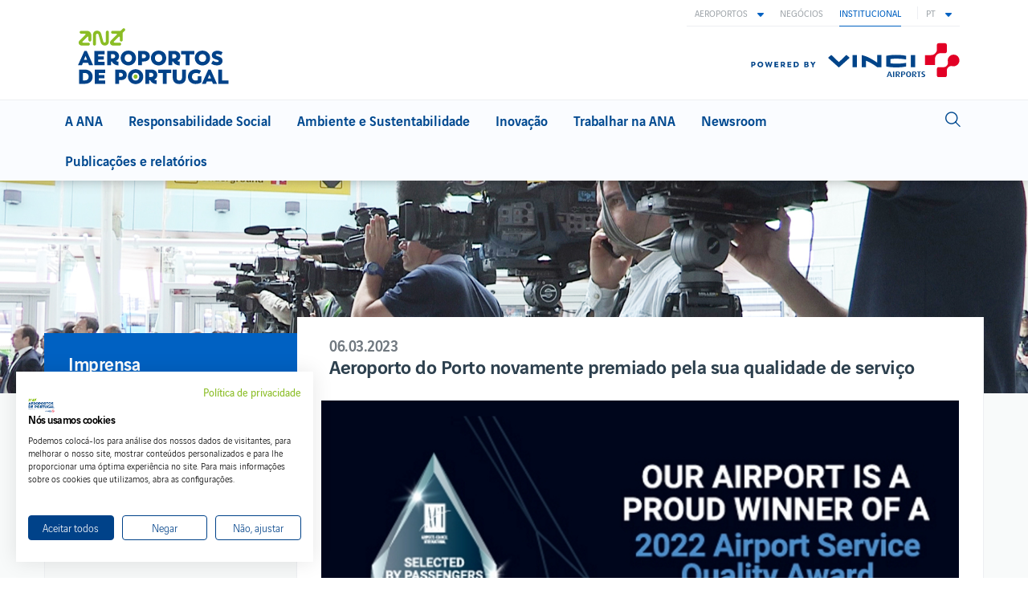

--- FILE ---
content_type: text/html; charset=UTF-8
request_url: https://www.ana.pt/pt/institucional/imprensa/2023/03/06/aeroporto-do-porto-novamente-premiado-pela-sua-qualidade-de-servico?language=pt-pt
body_size: 31242
content:
<!DOCTYPE html>
<html lang="pt-pt" dir="ltr" prefix="og: https://ogp.me/ns#">
  <head>
    <meta charset="utf-8" />
<script nonce="Z4u4ntzqlhSN4sV/Prfqog">
            window.addEventListener('DOMContentLoaded', function() {
              // Store the nonce in a global variable that CookieFirst can access
              window.COOKIEFIRST_NONCE = 'Z4u4ntzqlhSN4sV/Prfqog';
              
              // Add a meta tag with the nonce for CookieFirst to read
              var meta = document.createElement('meta');
              meta.name = 'cookiefirst-nonce';
              meta.content = 'Z4u4ntzqlhSN4sV/Prfqog';
              document.head.appendChild(meta);
            });
          </script>
<script async src="https://www.googletagmanager.com/gtag/js?id=UA-22595303-3" nonce="Z4u4ntzqlhSN4sV/Prfqog"></script>
<script nonce="Z4u4ntzqlhSN4sV/Prfqog">window.dataLayer = window.dataLayer || [];function gtag(){dataLayer.push(arguments)};gtag("js", new Date());gtag("set", "developer_id.dMDhkMT", true);gtag("config", "AW-10887056951", {"groups":"default","allow_ad_personalization_signals":false,"page_location":location.pathname + location.search + location.hash});gtag("config", "UA-22595303-3", {"groups":"default","allow_ad_personalization_signals":false,"page_path":location.pathname + location.search + location.hash});gtag("config", "UA-79427312-3", {"groups":"default","allow_ad_personalization_signals":false,"page_path":location.pathname + location.search + location.hash});gtag("config", "G-LJ6PMW3P79", {"groups":"default","allow_ad_personalization_signals":false,"page_location":location.pathname + location.search + location.hash});gtag('set', 'allow_google_signals', false);</script>
<link rel="canonical" href="https://www.ana.pt/pt/institucional/imprensa/2023/03/06/aeroporto-do-porto-novamente-premiado-pela-sua-qualidade-de-servico" />
<meta name="Generator" content="Drupal 9 (https://www.drupal.org)" />
<meta name="MobileOptimized" content="width" />
<meta name="HandheldFriendly" content="true" />
<meta name="viewport" content="width=device-width, initial-scale=1.0" />
<script nonce="Z4u4ntzqlhSN4sV/Prfqog">(function() {
          var origCreate = document.createElement.bind(document);
          document.createElement = function(tagName) {
            var el = origCreate(tagName);
            if (tagName.toLowerCase() === 'style') {
              el.setAttribute('nonce', 'Z4u4ntzqlhSN4sV/Prfqog');
            }
            return el;
          };
        })();</script>
<script nonce="Z4u4ntzqlhSN4sV/Prfqog">(function() {
          'use strict';
          // Store nonce globally for Modernizr.
          window.modernizrNonce = 'Z4u4ntzqlhSN4sV/Prfqog';

          // Patch document.createElement for  and .
          var originalCreateElement = document.createElement.bind(document);
          document.createElement = function(tagName) {
            var element = originalCreateElement(tagName);
            if (tagName.toLowerCase() === 'style' || tagName.toLowerCase() === 'script') {
              element.setAttribute('nonce', 'Z4u4ntzqlhSN4sV/Prfqog');
            }
            return element;
          };

          // Modernizr will follow using the patched createElement.
        })();</script>
<link rel="icon" href="/core/misc/favicon.ico" type="image/vnd.microsoft.icon" />
<link rel="alternate" hreflang="en" href="https://www.ana.pt/en/corporate/press/2023/03/06/vinci-airports-awarded-for-its-quality-of-service-" />
<link rel="alternate" hreflang="pt-pt" href="https://www.ana.pt/pt/institucional/imprensa/2023/03/06/aeroporto-do-porto-novamente-premiado-pela-sua-qualidade-de-servico" />


    <meta http-equiv="X-UA-Compatible" content="IE=edge,chrome=1" &><script type="text/javascript">(window.NREUM||(NREUM={})).init={ajax:{deny_list:["bam.nr-data.net"]},feature_flags:["soft_nav"]};(window.NREUM||(NREUM={})).loader_config={licenseKey:"5c000dc6a2",applicationID:"70694827",browserID:"70694970"};;/*! For license information please see nr-loader-rum-1.308.0.min.js.LICENSE.txt */
(()=>{var e,t,r={163:(e,t,r)=>{"use strict";r.d(t,{j:()=>E});var n=r(384),i=r(1741);var a=r(2555);r(860).K7.genericEvents;const s="experimental.resources",o="register",c=e=>{if(!e||"string"!=typeof e)return!1;try{document.createDocumentFragment().querySelector(e)}catch{return!1}return!0};var d=r(2614),u=r(944),l=r(8122);const f="[data-nr-mask]",g=e=>(0,l.a)(e,(()=>{const e={feature_flags:[],experimental:{allow_registered_children:!1,resources:!1},mask_selector:"*",block_selector:"[data-nr-block]",mask_input_options:{color:!1,date:!1,"datetime-local":!1,email:!1,month:!1,number:!1,range:!1,search:!1,tel:!1,text:!1,time:!1,url:!1,week:!1,textarea:!1,select:!1,password:!0}};return{ajax:{deny_list:void 0,block_internal:!0,enabled:!0,autoStart:!0},api:{get allow_registered_children(){return e.feature_flags.includes(o)||e.experimental.allow_registered_children},set allow_registered_children(t){e.experimental.allow_registered_children=t},duplicate_registered_data:!1},browser_consent_mode:{enabled:!1},distributed_tracing:{enabled:void 0,exclude_newrelic_header:void 0,cors_use_newrelic_header:void 0,cors_use_tracecontext_headers:void 0,allowed_origins:void 0},get feature_flags(){return e.feature_flags},set feature_flags(t){e.feature_flags=t},generic_events:{enabled:!0,autoStart:!0},harvest:{interval:30},jserrors:{enabled:!0,autoStart:!0},logging:{enabled:!0,autoStart:!0},metrics:{enabled:!0,autoStart:!0},obfuscate:void 0,page_action:{enabled:!0},page_view_event:{enabled:!0,autoStart:!0},page_view_timing:{enabled:!0,autoStart:!0},performance:{capture_marks:!1,capture_measures:!1,capture_detail:!0,resources:{get enabled(){return e.feature_flags.includes(s)||e.experimental.resources},set enabled(t){e.experimental.resources=t},asset_types:[],first_party_domains:[],ignore_newrelic:!0}},privacy:{cookies_enabled:!0},proxy:{assets:void 0,beacon:void 0},session:{expiresMs:d.wk,inactiveMs:d.BB},session_replay:{autoStart:!0,enabled:!1,preload:!1,sampling_rate:10,error_sampling_rate:100,collect_fonts:!1,inline_images:!1,fix_stylesheets:!0,mask_all_inputs:!0,get mask_text_selector(){return e.mask_selector},set mask_text_selector(t){c(t)?e.mask_selector="".concat(t,",").concat(f):""===t||null===t?e.mask_selector=f:(0,u.R)(5,t)},get block_class(){return"nr-block"},get ignore_class(){return"nr-ignore"},get mask_text_class(){return"nr-mask"},get block_selector(){return e.block_selector},set block_selector(t){c(t)?e.block_selector+=",".concat(t):""!==t&&(0,u.R)(6,t)},get mask_input_options(){return e.mask_input_options},set mask_input_options(t){t&&"object"==typeof t?e.mask_input_options={...t,password:!0}:(0,u.R)(7,t)}},session_trace:{enabled:!0,autoStart:!0},soft_navigations:{enabled:!0,autoStart:!0},spa:{enabled:!0,autoStart:!0},ssl:void 0,user_actions:{enabled:!0,elementAttributes:["id","className","tagName","type"]}}})());var p=r(6154),m=r(9324);let h=0;const v={buildEnv:m.F3,distMethod:m.Xs,version:m.xv,originTime:p.WN},b={consented:!1},y={appMetadata:{},get consented(){return this.session?.state?.consent||b.consented},set consented(e){b.consented=e},customTransaction:void 0,denyList:void 0,disabled:!1,harvester:void 0,isolatedBacklog:!1,isRecording:!1,loaderType:void 0,maxBytes:3e4,obfuscator:void 0,onerror:void 0,ptid:void 0,releaseIds:{},session:void 0,timeKeeper:void 0,registeredEntities:[],jsAttributesMetadata:{bytes:0},get harvestCount(){return++h}},_=e=>{const t=(0,l.a)(e,y),r=Object.keys(v).reduce((e,t)=>(e[t]={value:v[t],writable:!1,configurable:!0,enumerable:!0},e),{});return Object.defineProperties(t,r)};var w=r(5701);const x=e=>{const t=e.startsWith("http");e+="/",r.p=t?e:"https://"+e};var R=r(7836),k=r(3241);const A={accountID:void 0,trustKey:void 0,agentID:void 0,licenseKey:void 0,applicationID:void 0,xpid:void 0},S=e=>(0,l.a)(e,A),T=new Set;function E(e,t={},r,s){let{init:o,info:c,loader_config:d,runtime:u={},exposed:l=!0}=t;if(!c){const e=(0,n.pV)();o=e.init,c=e.info,d=e.loader_config}e.init=g(o||{}),e.loader_config=S(d||{}),c.jsAttributes??={},p.bv&&(c.jsAttributes.isWorker=!0),e.info=(0,a.D)(c);const f=e.init,m=[c.beacon,c.errorBeacon];T.has(e.agentIdentifier)||(f.proxy.assets&&(x(f.proxy.assets),m.push(f.proxy.assets)),f.proxy.beacon&&m.push(f.proxy.beacon),e.beacons=[...m],function(e){const t=(0,n.pV)();Object.getOwnPropertyNames(i.W.prototype).forEach(r=>{const n=i.W.prototype[r];if("function"!=typeof n||"constructor"===n)return;let a=t[r];e[r]&&!1!==e.exposed&&"micro-agent"!==e.runtime?.loaderType&&(t[r]=(...t)=>{const n=e[r](...t);return a?a(...t):n})})}(e),(0,n.US)("activatedFeatures",w.B)),u.denyList=[...f.ajax.deny_list||[],...f.ajax.block_internal?m:[]],u.ptid=e.agentIdentifier,u.loaderType=r,e.runtime=_(u),T.has(e.agentIdentifier)||(e.ee=R.ee.get(e.agentIdentifier),e.exposed=l,(0,k.W)({agentIdentifier:e.agentIdentifier,drained:!!w.B?.[e.agentIdentifier],type:"lifecycle",name:"initialize",feature:void 0,data:e.config})),T.add(e.agentIdentifier)}},384:(e,t,r)=>{"use strict";r.d(t,{NT:()=>s,US:()=>u,Zm:()=>o,bQ:()=>d,dV:()=>c,pV:()=>l});var n=r(6154),i=r(1863),a=r(1910);const s={beacon:"bam.nr-data.net",errorBeacon:"bam.nr-data.net"};function o(){return n.gm.NREUM||(n.gm.NREUM={}),void 0===n.gm.newrelic&&(n.gm.newrelic=n.gm.NREUM),n.gm.NREUM}function c(){let e=o();return e.o||(e.o={ST:n.gm.setTimeout,SI:n.gm.setImmediate||n.gm.setInterval,CT:n.gm.clearTimeout,XHR:n.gm.XMLHttpRequest,REQ:n.gm.Request,EV:n.gm.Event,PR:n.gm.Promise,MO:n.gm.MutationObserver,FETCH:n.gm.fetch,WS:n.gm.WebSocket},(0,a.i)(...Object.values(e.o))),e}function d(e,t){let r=o();r.initializedAgents??={},t.initializedAt={ms:(0,i.t)(),date:new Date},r.initializedAgents[e]=t}function u(e,t){o()[e]=t}function l(){return function(){let e=o();const t=e.info||{};e.info={beacon:s.beacon,errorBeacon:s.errorBeacon,...t}}(),function(){let e=o();const t=e.init||{};e.init={...t}}(),c(),function(){let e=o();const t=e.loader_config||{};e.loader_config={...t}}(),o()}},782:(e,t,r)=>{"use strict";r.d(t,{T:()=>n});const n=r(860).K7.pageViewTiming},860:(e,t,r)=>{"use strict";r.d(t,{$J:()=>u,K7:()=>c,P3:()=>d,XX:()=>i,Yy:()=>o,df:()=>a,qY:()=>n,v4:()=>s});const n="events",i="jserrors",a="browser/blobs",s="rum",o="browser/logs",c={ajax:"ajax",genericEvents:"generic_events",jserrors:i,logging:"logging",metrics:"metrics",pageAction:"page_action",pageViewEvent:"page_view_event",pageViewTiming:"page_view_timing",sessionReplay:"session_replay",sessionTrace:"session_trace",softNav:"soft_navigations",spa:"spa"},d={[c.pageViewEvent]:1,[c.pageViewTiming]:2,[c.metrics]:3,[c.jserrors]:4,[c.spa]:5,[c.ajax]:6,[c.sessionTrace]:7,[c.softNav]:8,[c.sessionReplay]:9,[c.logging]:10,[c.genericEvents]:11},u={[c.pageViewEvent]:s,[c.pageViewTiming]:n,[c.ajax]:n,[c.spa]:n,[c.softNav]:n,[c.metrics]:i,[c.jserrors]:i,[c.sessionTrace]:a,[c.sessionReplay]:a,[c.logging]:o,[c.genericEvents]:"ins"}},944:(e,t,r)=>{"use strict";r.d(t,{R:()=>i});var n=r(3241);function i(e,t){"function"==typeof console.debug&&(console.debug("New Relic Warning: https://github.com/newrelic/newrelic-browser-agent/blob/main/docs/warning-codes.md#".concat(e),t),(0,n.W)({agentIdentifier:null,drained:null,type:"data",name:"warn",feature:"warn",data:{code:e,secondary:t}}))}},1687:(e,t,r)=>{"use strict";r.d(t,{Ak:()=>d,Ze:()=>f,x3:()=>u});var n=r(3241),i=r(7836),a=r(3606),s=r(860),o=r(2646);const c={};function d(e,t){const r={staged:!1,priority:s.P3[t]||0};l(e),c[e].get(t)||c[e].set(t,r)}function u(e,t){e&&c[e]&&(c[e].get(t)&&c[e].delete(t),p(e,t,!1),c[e].size&&g(e))}function l(e){if(!e)throw new Error("agentIdentifier required");c[e]||(c[e]=new Map)}function f(e="",t="feature",r=!1){if(l(e),!e||!c[e].get(t)||r)return p(e,t);c[e].get(t).staged=!0,g(e)}function g(e){const t=Array.from(c[e]);t.every(([e,t])=>t.staged)&&(t.sort((e,t)=>e[1].priority-t[1].priority),t.forEach(([t])=>{c[e].delete(t),p(e,t)}))}function p(e,t,r=!0){const s=e?i.ee.get(e):i.ee,c=a.i.handlers;if(!s.aborted&&s.backlog&&c){if((0,n.W)({agentIdentifier:e,type:"lifecycle",name:"drain",feature:t}),r){const e=s.backlog[t],r=c[t];if(r){for(let t=0;e&&t<e.length;++t)m(e[t],r);Object.entries(r).forEach(([e,t])=>{Object.values(t||{}).forEach(t=>{t[0]?.on&&t[0]?.context()instanceof o.y&&t[0].on(e,t[1])})})}}s.isolatedBacklog||delete c[t],s.backlog[t]=null,s.emit("drain-"+t,[])}}function m(e,t){var r=e[1];Object.values(t[r]||{}).forEach(t=>{var r=e[0];if(t[0]===r){var n=t[1],i=e[3],a=e[2];n.apply(i,a)}})}},1738:(e,t,r)=>{"use strict";r.d(t,{U:()=>g,Y:()=>f});var n=r(3241),i=r(9908),a=r(1863),s=r(944),o=r(5701),c=r(3969),d=r(8362),u=r(860),l=r(4261);function f(e,t,r,a){const f=a||r;!f||f[e]&&f[e]!==d.d.prototype[e]||(f[e]=function(){(0,i.p)(c.xV,["API/"+e+"/called"],void 0,u.K7.metrics,r.ee),(0,n.W)({agentIdentifier:r.agentIdentifier,drained:!!o.B?.[r.agentIdentifier],type:"data",name:"api",feature:l.Pl+e,data:{}});try{return t.apply(this,arguments)}catch(e){(0,s.R)(23,e)}})}function g(e,t,r,n,s){const o=e.info;null===r?delete o.jsAttributes[t]:o.jsAttributes[t]=r,(s||null===r)&&(0,i.p)(l.Pl+n,[(0,a.t)(),t,r],void 0,"session",e.ee)}},1741:(e,t,r)=>{"use strict";r.d(t,{W:()=>a});var n=r(944),i=r(4261);class a{#e(e,...t){if(this[e]!==a.prototype[e])return this[e](...t);(0,n.R)(35,e)}addPageAction(e,t){return this.#e(i.hG,e,t)}register(e){return this.#e(i.eY,e)}recordCustomEvent(e,t){return this.#e(i.fF,e,t)}setPageViewName(e,t){return this.#e(i.Fw,e,t)}setCustomAttribute(e,t,r){return this.#e(i.cD,e,t,r)}noticeError(e,t){return this.#e(i.o5,e,t)}setUserId(e,t=!1){return this.#e(i.Dl,e,t)}setApplicationVersion(e){return this.#e(i.nb,e)}setErrorHandler(e){return this.#e(i.bt,e)}addRelease(e,t){return this.#e(i.k6,e,t)}log(e,t){return this.#e(i.$9,e,t)}start(){return this.#e(i.d3)}finished(e){return this.#e(i.BL,e)}recordReplay(){return this.#e(i.CH)}pauseReplay(){return this.#e(i.Tb)}addToTrace(e){return this.#e(i.U2,e)}setCurrentRouteName(e){return this.#e(i.PA,e)}interaction(e){return this.#e(i.dT,e)}wrapLogger(e,t,r){return this.#e(i.Wb,e,t,r)}measure(e,t){return this.#e(i.V1,e,t)}consent(e){return this.#e(i.Pv,e)}}},1863:(e,t,r)=>{"use strict";function n(){return Math.floor(performance.now())}r.d(t,{t:()=>n})},1910:(e,t,r)=>{"use strict";r.d(t,{i:()=>a});var n=r(944);const i=new Map;function a(...e){return e.every(e=>{if(i.has(e))return i.get(e);const t="function"==typeof e?e.toString():"",r=t.includes("[native code]"),a=t.includes("nrWrapper");return r||a||(0,n.R)(64,e?.name||t),i.set(e,r),r})}},2555:(e,t,r)=>{"use strict";r.d(t,{D:()=>o,f:()=>s});var n=r(384),i=r(8122);const a={beacon:n.NT.beacon,errorBeacon:n.NT.errorBeacon,licenseKey:void 0,applicationID:void 0,sa:void 0,queueTime:void 0,applicationTime:void 0,ttGuid:void 0,user:void 0,account:void 0,product:void 0,extra:void 0,jsAttributes:{},userAttributes:void 0,atts:void 0,transactionName:void 0,tNamePlain:void 0};function s(e){try{return!!e.licenseKey&&!!e.errorBeacon&&!!e.applicationID}catch(e){return!1}}const o=e=>(0,i.a)(e,a)},2614:(e,t,r)=>{"use strict";r.d(t,{BB:()=>s,H3:()=>n,g:()=>d,iL:()=>c,tS:()=>o,uh:()=>i,wk:()=>a});const n="NRBA",i="SESSION",a=144e5,s=18e5,o={STARTED:"session-started",PAUSE:"session-pause",RESET:"session-reset",RESUME:"session-resume",UPDATE:"session-update"},c={SAME_TAB:"same-tab",CROSS_TAB:"cross-tab"},d={OFF:0,FULL:1,ERROR:2}},2646:(e,t,r)=>{"use strict";r.d(t,{y:()=>n});class n{constructor(e){this.contextId=e}}},2843:(e,t,r)=>{"use strict";r.d(t,{G:()=>a,u:()=>i});var n=r(3878);function i(e,t=!1,r,i){(0,n.DD)("visibilitychange",function(){if(t)return void("hidden"===document.visibilityState&&e());e(document.visibilityState)},r,i)}function a(e,t,r){(0,n.sp)("pagehide",e,t,r)}},3241:(e,t,r)=>{"use strict";r.d(t,{W:()=>a});var n=r(6154);const i="newrelic";function a(e={}){try{n.gm.dispatchEvent(new CustomEvent(i,{detail:e}))}catch(e){}}},3606:(e,t,r)=>{"use strict";r.d(t,{i:()=>a});var n=r(9908);a.on=s;var i=a.handlers={};function a(e,t,r,a){s(a||n.d,i,e,t,r)}function s(e,t,r,i,a){a||(a="feature"),e||(e=n.d);var s=t[a]=t[a]||{};(s[r]=s[r]||[]).push([e,i])}},3878:(e,t,r)=>{"use strict";function n(e,t){return{capture:e,passive:!1,signal:t}}function i(e,t,r=!1,i){window.addEventListener(e,t,n(r,i))}function a(e,t,r=!1,i){document.addEventListener(e,t,n(r,i))}r.d(t,{DD:()=>a,jT:()=>n,sp:()=>i})},3969:(e,t,r)=>{"use strict";r.d(t,{TZ:()=>n,XG:()=>o,rs:()=>i,xV:()=>s,z_:()=>a});const n=r(860).K7.metrics,i="sm",a="cm",s="storeSupportabilityMetrics",o="storeEventMetrics"},4234:(e,t,r)=>{"use strict";r.d(t,{W:()=>a});var n=r(7836),i=r(1687);class a{constructor(e,t){this.agentIdentifier=e,this.ee=n.ee.get(e),this.featureName=t,this.blocked=!1}deregisterDrain(){(0,i.x3)(this.agentIdentifier,this.featureName)}}},4261:(e,t,r)=>{"use strict";r.d(t,{$9:()=>d,BL:()=>o,CH:()=>g,Dl:()=>_,Fw:()=>y,PA:()=>h,Pl:()=>n,Pv:()=>k,Tb:()=>l,U2:()=>a,V1:()=>R,Wb:()=>x,bt:()=>b,cD:()=>v,d3:()=>w,dT:()=>c,eY:()=>p,fF:()=>f,hG:()=>i,k6:()=>s,nb:()=>m,o5:()=>u});const n="api-",i="addPageAction",a="addToTrace",s="addRelease",o="finished",c="interaction",d="log",u="noticeError",l="pauseReplay",f="recordCustomEvent",g="recordReplay",p="register",m="setApplicationVersion",h="setCurrentRouteName",v="setCustomAttribute",b="setErrorHandler",y="setPageViewName",_="setUserId",w="start",x="wrapLogger",R="measure",k="consent"},5289:(e,t,r)=>{"use strict";r.d(t,{GG:()=>s,Qr:()=>c,sB:()=>o});var n=r(3878),i=r(6389);function a(){return"undefined"==typeof document||"complete"===document.readyState}function s(e,t){if(a())return e();const r=(0,i.J)(e),s=setInterval(()=>{a()&&(clearInterval(s),r())},500);(0,n.sp)("load",r,t)}function o(e){if(a())return e();(0,n.DD)("DOMContentLoaded",e)}function c(e){if(a())return e();(0,n.sp)("popstate",e)}},5607:(e,t,r)=>{"use strict";r.d(t,{W:()=>n});const n=(0,r(9566).bz)()},5701:(e,t,r)=>{"use strict";r.d(t,{B:()=>a,t:()=>s});var n=r(3241);const i=new Set,a={};function s(e,t){const r=t.agentIdentifier;a[r]??={},e&&"object"==typeof e&&(i.has(r)||(t.ee.emit("rumresp",[e]),a[r]=e,i.add(r),(0,n.W)({agentIdentifier:r,loaded:!0,drained:!0,type:"lifecycle",name:"load",feature:void 0,data:e})))}},6154:(e,t,r)=>{"use strict";r.d(t,{OF:()=>c,RI:()=>i,WN:()=>u,bv:()=>a,eN:()=>l,gm:()=>s,mw:()=>o,sb:()=>d});var n=r(1863);const i="undefined"!=typeof window&&!!window.document,a="undefined"!=typeof WorkerGlobalScope&&("undefined"!=typeof self&&self instanceof WorkerGlobalScope&&self.navigator instanceof WorkerNavigator||"undefined"!=typeof globalThis&&globalThis instanceof WorkerGlobalScope&&globalThis.navigator instanceof WorkerNavigator),s=i?window:"undefined"!=typeof WorkerGlobalScope&&("undefined"!=typeof self&&self instanceof WorkerGlobalScope&&self||"undefined"!=typeof globalThis&&globalThis instanceof WorkerGlobalScope&&globalThis),o=Boolean("hidden"===s?.document?.visibilityState),c=/iPad|iPhone|iPod/.test(s.navigator?.userAgent),d=c&&"undefined"==typeof SharedWorker,u=((()=>{const e=s.navigator?.userAgent?.match(/Firefox[/\s](\d+\.\d+)/);Array.isArray(e)&&e.length>=2&&e[1]})(),Date.now()-(0,n.t)()),l=()=>"undefined"!=typeof PerformanceNavigationTiming&&s?.performance?.getEntriesByType("navigation")?.[0]?.responseStart},6389:(e,t,r)=>{"use strict";function n(e,t=500,r={}){const n=r?.leading||!1;let i;return(...r)=>{n&&void 0===i&&(e.apply(this,r),i=setTimeout(()=>{i=clearTimeout(i)},t)),n||(clearTimeout(i),i=setTimeout(()=>{e.apply(this,r)},t))}}function i(e){let t=!1;return(...r)=>{t||(t=!0,e.apply(this,r))}}r.d(t,{J:()=>i,s:()=>n})},6630:(e,t,r)=>{"use strict";r.d(t,{T:()=>n});const n=r(860).K7.pageViewEvent},7699:(e,t,r)=>{"use strict";r.d(t,{It:()=>a,KC:()=>o,No:()=>i,qh:()=>s});var n=r(860);const i=16e3,a=1e6,s="SESSION_ERROR",o={[n.K7.logging]:!0,[n.K7.genericEvents]:!1,[n.K7.jserrors]:!1,[n.K7.ajax]:!1}},7836:(e,t,r)=>{"use strict";r.d(t,{P:()=>o,ee:()=>c});var n=r(384),i=r(8990),a=r(2646),s=r(5607);const o="nr@context:".concat(s.W),c=function e(t,r){var n={},s={},u={},l=!1;try{l=16===r.length&&d.initializedAgents?.[r]?.runtime.isolatedBacklog}catch(e){}var f={on:p,addEventListener:p,removeEventListener:function(e,t){var r=n[e];if(!r)return;for(var i=0;i<r.length;i++)r[i]===t&&r.splice(i,1)},emit:function(e,r,n,i,a){!1!==a&&(a=!0);if(c.aborted&&!i)return;t&&a&&t.emit(e,r,n);var o=g(n);m(e).forEach(e=>{e.apply(o,r)});var d=v()[s[e]];d&&d.push([f,e,r,o]);return o},get:h,listeners:m,context:g,buffer:function(e,t){const r=v();if(t=t||"feature",f.aborted)return;Object.entries(e||{}).forEach(([e,n])=>{s[n]=t,t in r||(r[t]=[])})},abort:function(){f._aborted=!0,Object.keys(f.backlog).forEach(e=>{delete f.backlog[e]})},isBuffering:function(e){return!!v()[s[e]]},debugId:r,backlog:l?{}:t&&"object"==typeof t.backlog?t.backlog:{},isolatedBacklog:l};return Object.defineProperty(f,"aborted",{get:()=>{let e=f._aborted||!1;return e||(t&&(e=t.aborted),e)}}),f;function g(e){return e&&e instanceof a.y?e:e?(0,i.I)(e,o,()=>new a.y(o)):new a.y(o)}function p(e,t){n[e]=m(e).concat(t)}function m(e){return n[e]||[]}function h(t){return u[t]=u[t]||e(f,t)}function v(){return f.backlog}}(void 0,"globalEE"),d=(0,n.Zm)();d.ee||(d.ee=c)},8122:(e,t,r)=>{"use strict";r.d(t,{a:()=>i});var n=r(944);function i(e,t){try{if(!e||"object"!=typeof e)return(0,n.R)(3);if(!t||"object"!=typeof t)return(0,n.R)(4);const r=Object.create(Object.getPrototypeOf(t),Object.getOwnPropertyDescriptors(t)),a=0===Object.keys(r).length?e:r;for(let s in a)if(void 0!==e[s])try{if(null===e[s]){r[s]=null;continue}Array.isArray(e[s])&&Array.isArray(t[s])?r[s]=Array.from(new Set([...e[s],...t[s]])):"object"==typeof e[s]&&"object"==typeof t[s]?r[s]=i(e[s],t[s]):r[s]=e[s]}catch(e){r[s]||(0,n.R)(1,e)}return r}catch(e){(0,n.R)(2,e)}}},8362:(e,t,r)=>{"use strict";r.d(t,{d:()=>a});var n=r(9566),i=r(1741);class a extends i.W{agentIdentifier=(0,n.LA)(16)}},8374:(e,t,r)=>{r.nc=(()=>{try{return document?.currentScript?.nonce}catch(e){}return""})()},8990:(e,t,r)=>{"use strict";r.d(t,{I:()=>i});var n=Object.prototype.hasOwnProperty;function i(e,t,r){if(n.call(e,t))return e[t];var i=r();if(Object.defineProperty&&Object.keys)try{return Object.defineProperty(e,t,{value:i,writable:!0,enumerable:!1}),i}catch(e){}return e[t]=i,i}},9324:(e,t,r)=>{"use strict";r.d(t,{F3:()=>i,Xs:()=>a,xv:()=>n});const n="1.308.0",i="PROD",a="CDN"},9566:(e,t,r)=>{"use strict";r.d(t,{LA:()=>o,bz:()=>s});var n=r(6154);const i="xxxxxxxx-xxxx-4xxx-yxxx-xxxxxxxxxxxx";function a(e,t){return e?15&e[t]:16*Math.random()|0}function s(){const e=n.gm?.crypto||n.gm?.msCrypto;let t,r=0;return e&&e.getRandomValues&&(t=e.getRandomValues(new Uint8Array(30))),i.split("").map(e=>"x"===e?a(t,r++).toString(16):"y"===e?(3&a()|8).toString(16):e).join("")}function o(e){const t=n.gm?.crypto||n.gm?.msCrypto;let r,i=0;t&&t.getRandomValues&&(r=t.getRandomValues(new Uint8Array(e)));const s=[];for(var o=0;o<e;o++)s.push(a(r,i++).toString(16));return s.join("")}},9908:(e,t,r)=>{"use strict";r.d(t,{d:()=>n,p:()=>i});var n=r(7836).ee.get("handle");function i(e,t,r,i,a){a?(a.buffer([e],i),a.emit(e,t,r)):(n.buffer([e],i),n.emit(e,t,r))}}},n={};function i(e){var t=n[e];if(void 0!==t)return t.exports;var a=n[e]={exports:{}};return r[e](a,a.exports,i),a.exports}i.m=r,i.d=(e,t)=>{for(var r in t)i.o(t,r)&&!i.o(e,r)&&Object.defineProperty(e,r,{enumerable:!0,get:t[r]})},i.f={},i.e=e=>Promise.all(Object.keys(i.f).reduce((t,r)=>(i.f[r](e,t),t),[])),i.u=e=>"nr-rum-1.308.0.min.js",i.o=(e,t)=>Object.prototype.hasOwnProperty.call(e,t),e={},t="NRBA-1.308.0.PROD:",i.l=(r,n,a,s)=>{if(e[r])e[r].push(n);else{var o,c;if(void 0!==a)for(var d=document.getElementsByTagName("script"),u=0;u<d.length;u++){var l=d[u];if(l.getAttribute("src")==r||l.getAttribute("data-webpack")==t+a){o=l;break}}if(!o){c=!0;var f={296:"sha512-+MIMDsOcckGXa1EdWHqFNv7P+JUkd5kQwCBr3KE6uCvnsBNUrdSt4a/3/L4j4TxtnaMNjHpza2/erNQbpacJQA=="};(o=document.createElement("script")).charset="utf-8",i.nc&&o.setAttribute("nonce",i.nc),o.setAttribute("data-webpack",t+a),o.src=r,0!==o.src.indexOf(window.location.origin+"/")&&(o.crossOrigin="anonymous"),f[s]&&(o.integrity=f[s])}e[r]=[n];var g=(t,n)=>{o.onerror=o.onload=null,clearTimeout(p);var i=e[r];if(delete e[r],o.parentNode&&o.parentNode.removeChild(o),i&&i.forEach(e=>e(n)),t)return t(n)},p=setTimeout(g.bind(null,void 0,{type:"timeout",target:o}),12e4);o.onerror=g.bind(null,o.onerror),o.onload=g.bind(null,o.onload),c&&document.head.appendChild(o)}},i.r=e=>{"undefined"!=typeof Symbol&&Symbol.toStringTag&&Object.defineProperty(e,Symbol.toStringTag,{value:"Module"}),Object.defineProperty(e,"__esModule",{value:!0})},i.p="https://js-agent.newrelic.com/",(()=>{var e={374:0,840:0};i.f.j=(t,r)=>{var n=i.o(e,t)?e[t]:void 0;if(0!==n)if(n)r.push(n[2]);else{var a=new Promise((r,i)=>n=e[t]=[r,i]);r.push(n[2]=a);var s=i.p+i.u(t),o=new Error;i.l(s,r=>{if(i.o(e,t)&&(0!==(n=e[t])&&(e[t]=void 0),n)){var a=r&&("load"===r.type?"missing":r.type),s=r&&r.target&&r.target.src;o.message="Loading chunk "+t+" failed: ("+a+": "+s+")",o.name="ChunkLoadError",o.type=a,o.request=s,n[1](o)}},"chunk-"+t,t)}};var t=(t,r)=>{var n,a,[s,o,c]=r,d=0;if(s.some(t=>0!==e[t])){for(n in o)i.o(o,n)&&(i.m[n]=o[n]);if(c)c(i)}for(t&&t(r);d<s.length;d++)a=s[d],i.o(e,a)&&e[a]&&e[a][0](),e[a]=0},r=self["webpackChunk:NRBA-1.308.0.PROD"]=self["webpackChunk:NRBA-1.308.0.PROD"]||[];r.forEach(t.bind(null,0)),r.push=t.bind(null,r.push.bind(r))})(),(()=>{"use strict";i(8374);var e=i(8362),t=i(860);const r=Object.values(t.K7);var n=i(163);var a=i(9908),s=i(1863),o=i(4261),c=i(1738);var d=i(1687),u=i(4234),l=i(5289),f=i(6154),g=i(944),p=i(384);const m=e=>f.RI&&!0===e?.privacy.cookies_enabled;function h(e){return!!(0,p.dV)().o.MO&&m(e)&&!0===e?.session_trace.enabled}var v=i(6389),b=i(7699);class y extends u.W{constructor(e,t){super(e.agentIdentifier,t),this.agentRef=e,this.abortHandler=void 0,this.featAggregate=void 0,this.loadedSuccessfully=void 0,this.onAggregateImported=new Promise(e=>{this.loadedSuccessfully=e}),this.deferred=Promise.resolve(),!1===e.init[this.featureName].autoStart?this.deferred=new Promise((t,r)=>{this.ee.on("manual-start-all",(0,v.J)(()=>{(0,d.Ak)(e.agentIdentifier,this.featureName),t()}))}):(0,d.Ak)(e.agentIdentifier,t)}importAggregator(e,t,r={}){if(this.featAggregate)return;const n=async()=>{let n;await this.deferred;try{if(m(e.init)){const{setupAgentSession:t}=await i.e(296).then(i.bind(i,3305));n=t(e)}}catch(e){(0,g.R)(20,e),this.ee.emit("internal-error",[e]),(0,a.p)(b.qh,[e],void 0,this.featureName,this.ee)}try{if(!this.#t(this.featureName,n,e.init))return(0,d.Ze)(this.agentIdentifier,this.featureName),void this.loadedSuccessfully(!1);const{Aggregate:i}=await t();this.featAggregate=new i(e,r),e.runtime.harvester.initializedAggregates.push(this.featAggregate),this.loadedSuccessfully(!0)}catch(e){(0,g.R)(34,e),this.abortHandler?.(),(0,d.Ze)(this.agentIdentifier,this.featureName,!0),this.loadedSuccessfully(!1),this.ee&&this.ee.abort()}};f.RI?(0,l.GG)(()=>n(),!0):n()}#t(e,r,n){if(this.blocked)return!1;switch(e){case t.K7.sessionReplay:return h(n)&&!!r;case t.K7.sessionTrace:return!!r;default:return!0}}}var _=i(6630),w=i(2614),x=i(3241);class R extends y{static featureName=_.T;constructor(e){var t;super(e,_.T),this.setupInspectionEvents(e.agentIdentifier),t=e,(0,c.Y)(o.Fw,function(e,r){"string"==typeof e&&("/"!==e.charAt(0)&&(e="/"+e),t.runtime.customTransaction=(r||"http://custom.transaction")+e,(0,a.p)(o.Pl+o.Fw,[(0,s.t)()],void 0,void 0,t.ee))},t),this.importAggregator(e,()=>i.e(296).then(i.bind(i,3943)))}setupInspectionEvents(e){const t=(t,r)=>{t&&(0,x.W)({agentIdentifier:e,timeStamp:t.timeStamp,loaded:"complete"===t.target.readyState,type:"window",name:r,data:t.target.location+""})};(0,l.sB)(e=>{t(e,"DOMContentLoaded")}),(0,l.GG)(e=>{t(e,"load")}),(0,l.Qr)(e=>{t(e,"navigate")}),this.ee.on(w.tS.UPDATE,(t,r)=>{(0,x.W)({agentIdentifier:e,type:"lifecycle",name:"session",data:r})})}}class k extends e.d{constructor(e){var t;(super(),f.gm)?(this.features={},(0,p.bQ)(this.agentIdentifier,this),this.desiredFeatures=new Set(e.features||[]),this.desiredFeatures.add(R),(0,n.j)(this,e,e.loaderType||"agent"),t=this,(0,c.Y)(o.cD,function(e,r,n=!1){if("string"==typeof e){if(["string","number","boolean"].includes(typeof r)||null===r)return(0,c.U)(t,e,r,o.cD,n);(0,g.R)(40,typeof r)}else(0,g.R)(39,typeof e)},t),function(e){(0,c.Y)(o.Dl,function(t,r=!1){if("string"!=typeof t&&null!==t)return void(0,g.R)(41,typeof t);const n=e.info.jsAttributes["enduser.id"];r&&null!=n&&n!==t?(0,a.p)(o.Pl+"setUserIdAndResetSession",[t],void 0,"session",e.ee):(0,c.U)(e,"enduser.id",t,o.Dl,!0)},e)}(this),function(e){(0,c.Y)(o.nb,function(t){if("string"==typeof t||null===t)return(0,c.U)(e,"application.version",t,o.nb,!1);(0,g.R)(42,typeof t)},e)}(this),function(e){(0,c.Y)(o.d3,function(){e.ee.emit("manual-start-all")},e)}(this),function(e){(0,c.Y)(o.Pv,function(t=!0){if("boolean"==typeof t){if((0,a.p)(o.Pl+o.Pv,[t],void 0,"session",e.ee),e.runtime.consented=t,t){const t=e.features.page_view_event;t.onAggregateImported.then(e=>{const r=t.featAggregate;e&&!r.sentRum&&r.sendRum()})}}else(0,g.R)(65,typeof t)},e)}(this),this.run()):(0,g.R)(21)}get config(){return{info:this.info,init:this.init,loader_config:this.loader_config,runtime:this.runtime}}get api(){return this}run(){try{const e=function(e){const t={};return r.forEach(r=>{t[r]=!!e[r]?.enabled}),t}(this.init),n=[...this.desiredFeatures];n.sort((e,r)=>t.P3[e.featureName]-t.P3[r.featureName]),n.forEach(r=>{if(!e[r.featureName]&&r.featureName!==t.K7.pageViewEvent)return;if(r.featureName===t.K7.spa)return void(0,g.R)(67);const n=function(e){switch(e){case t.K7.ajax:return[t.K7.jserrors];case t.K7.sessionTrace:return[t.K7.ajax,t.K7.pageViewEvent];case t.K7.sessionReplay:return[t.K7.sessionTrace];case t.K7.pageViewTiming:return[t.K7.pageViewEvent];default:return[]}}(r.featureName).filter(e=>!(e in this.features));n.length>0&&(0,g.R)(36,{targetFeature:r.featureName,missingDependencies:n}),this.features[r.featureName]=new r(this)})}catch(e){(0,g.R)(22,e);for(const e in this.features)this.features[e].abortHandler?.();const t=(0,p.Zm)();delete t.initializedAgents[this.agentIdentifier]?.features,delete this.sharedAggregator;return t.ee.get(this.agentIdentifier).abort(),!1}}}var A=i(2843),S=i(782);class T extends y{static featureName=S.T;constructor(e){super(e,S.T),f.RI&&((0,A.u)(()=>(0,a.p)("docHidden",[(0,s.t)()],void 0,S.T,this.ee),!0),(0,A.G)(()=>(0,a.p)("winPagehide",[(0,s.t)()],void 0,S.T,this.ee)),this.importAggregator(e,()=>i.e(296).then(i.bind(i,2117))))}}var E=i(3969);class I extends y{static featureName=E.TZ;constructor(e){super(e,E.TZ),f.RI&&document.addEventListener("securitypolicyviolation",e=>{(0,a.p)(E.xV,["Generic/CSPViolation/Detected"],void 0,this.featureName,this.ee)}),this.importAggregator(e,()=>i.e(296).then(i.bind(i,9623)))}}new k({features:[R,T,I],loaderType:"lite"})})()})();</script>
    <meta name="apple-mobile-web-app-capable" content="yes" &>

    <title>Aeroporto do Porto novamente premiado pela sua qualidade de serviço | Institucional</title>

    <link rel="icon" href="/themes/custom/ANA/favicon/favicon.ico" />
    <link rel="icon" type="image/png" href="/themes/custom/ANA/favicon/favicon-32x32.png" sizes="32x32" />
    <link rel="icon" type="image/png" href="/themes/custom/ANA/favicon/favicon-16x16.png" sizes="16x16" />

    <link rel="stylesheet" media="all" href="/sites/default/files/css/css_zTmJkBpKUAuFoJksnbvzDpbjTout5jw9667JsyMoDAk.css" nonce="aykXeGVAfxevZUt6rwZwzQ" />
<link rel="stylesheet" media="all" href="/sites/default/files/css/css_sWJBKALyV2f7AaV6zxE-vEUEbs7sqNQgMxBRlgfP4KM.css" nonce="aykXeGVAfxevZUt6rwZwzQ" />

    
  </head>
  <body>
        <a href="#main-content" class="visually-hidden focusable">
      Passar para o conteúdo principal
    </a>
    
      <div class="dialog-off-canvas-main-canvas" data-off-canvas-main-canvas>
    
<div class="layout-container">

  <div class="tabs">
      <div>
    <div data-drupal-messages-fallback class="hidden"></div>

  </div>

  </div>

        
<div class="header-wrap">
  <header class="page-header" id="header-inst">
        <div class="header-top">
      <div class="row">

                <div class="page-header-logos">
                    <nav class="navbar header-sec-nav">
            <ul class="nav navbar-nav">
              <li class="nav-item airports dropdown">
                <button class="dropdown-toggle" type="button" data-toggle="dropdown" role="button" aria-haspopup="true" aria-expanded="false">
                  <span class="text">AEROPORTOS</span>
                </button>
                <ul class="dropdown-menu">
                                      <li class="dropdown-item">
                      <a href="https://www.aeroportolisboa.pt/pt/lis/home" title="Lisboa">
                        <span>Lisboa</span>
                      </a>
                    </li>
                                      <li class="dropdown-item">
                      <a href="https://www.aeroportoporto.pt/pt/opo/home" title="Porto">
                        <span>Porto</span>
                      </a>
                    </li>
                                      <li class="dropdown-item">
                      <a href="https://www.aeroportofaro.pt/pt/fao/home" title="Faro">
                        <span>Faro</span>
                      </a>
                    </li>
                                      <li class="dropdown-item">
                      <a href="https://www.aeroportobeja.pt/pt/byj/home" title="Beja">
                        <span>Beja</span>
                      </a>
                    </li>
                                      <li class="dropdown-item">
                      <a href="https://www.aeroportomadeira.pt/pt/fnc/home" title="Madeira">
                        <span>Madeira</span>
                      </a>
                    </li>
                                      <li class="dropdown-item">
                      <a href="https://www.aeroportoportosanto.pt/pt/pxo/home" title="Porto Santo">
                        <span>Porto Santo</span>
                      </a>
                    </li>
                                      <li class="dropdown-item">
                      <a href="https://www.aeroportopontadelgada.pt/pt/pdl/home" title="Ponta Delgada">
                        <span>Ponta Delgada</span>
                      </a>
                    </li>
                                      <li class="dropdown-item">
                      <a href="https://www.aeroportosantamaria.pt/pt/sma/home" title="Santa Maria">
                        <span>Santa Maria</span>
                      </a>
                    </li>
                                      <li class="dropdown-item">
                      <a href="https://www.aeroportohorta.pt/pt/hor/home" title="Horta">
                        <span>Horta</span>
                      </a>
                    </li>
                                      <li class="dropdown-item">
                      <a href="https://www.aeroportoflores.pt/pt/flw/home" title="Flores">
                        <span>Flores</span>
                      </a>
                    </li>
                                  </ul>
              </li>

              <li class="nav-item  "><a class="nav-link" href="/pt/negocios/home" title="Negócios">Negócios</a></li><li class="nav-item  active"><a class="nav-link" href="/pt/institucional/home" title="Institucional">Institucional</a></li>

              <li class="nav-item languages dropdown">
                                                  <button class="dropdown-toggle" type="button" data-toggle="dropdown" role="button" aria-haspopup="true" aria-expanded="false">
                    <span class="text">pt</span>
                  </button>
                  <ul class="dropdown-menu">
                                          <li class="dropdown-item ">
                        <a href="/en/corporate/press/2023/03/06/vinci-airports-awarded-for-its-quality-of-service-?language=pt-pt" title="" data-mobile-title="en" data-desktop-title="English">English</a>
                      </li>
                                          <li class="dropdown-item active">
                        <a href="/pt/institucional/imprensa/2023/03/06/aeroporto-do-porto-novamente-premiado-pela-sua-qualidade-de-servico?language=pt-pt" title="" data-mobile-title="pt" data-desktop-title="Português">Português</a>
                      </li>
                                      </ul>
                              </li>
            </ul>
          </nav>
                    <div class="header-logos">
            <div class="header-logos">
	<a href="http://www.vinci-airports.com/" title="" target="_blank" class="header-logo">
		<figure>
			<img src="/themes/custom/ANA/images/logos/marca_vinci_2023-01.svg" alt="Vinci Airports" class="powered-vinci-logo">
		</figure>
	</a>
</div>

          </div>
        </div>
                <div class="page-header-heading">
          <a href="/pt/institucional/home" title="Institucional">
            <figure class="header-logo top-logo">
              <img class="ana-header-logo" src="/themes/custom/ANA/images/logos/marca_ana.svg" alt="Institucional">
            </figure>
          </a>
          <button type="button" class="navbar-toggle menu-open" data-toggle="collapse" data-target="#header-main-nav">
            <span class="icon-bar"></span>
            <span class="icon-bar"></span>
            <span class="icon-bar"></span>
          </button>
        </div>
      </div>
    </div>
        <nav class="navbar header-main-nav collapse navbar-collapse" id="header-main-nav">
      <ul class="nav navbar-nav">
                <li class="nav-item search">
          <form class="hideSubmitButton-processed">
            <div class="input-group">
              <input type="search" class="form-control" placeholder="Pesquisar...">
              <span class="input-group-btn">
                <button class="btn btn-primary">
                  <span class="i-search"></span>
                </button>
              </span>
            </div>
          </form>
        </li>

          <li class="nav-item multiple dropdown mega-menu">

    <button class="dropdown-toggle" style="padding: 0 16px">
      <span>A ANA</span>
    </button>

    <ul class="dropdown-menu row container">
      <li>
        <button class="back-link">
          <span class="link-group-icon i-s-arrow-left"></span>
          <span class="link-group-text">A ANA</span>
        </button>
      </li>

                                                    
              <li class="column col-xs-12">
          <nav class="navbar"><ul class="nav sub-navbar-nav ul"><li class="sub-nav-item"><a href="/pt/institucional/a-ana/sobre-a-ana" title="Sobre a ANA"><span>Sobre a ANA</span></a></li><li class="sub-nav-item"><a href="/pt/institucional/a-ana/a-nossa-atividade" title="A nossa atividade"><span>A nossa atividade</span></a></li><li class="sub-nav-item"><a href="/pt/institucional/a-ana/governo-societario" title="Governo Societário"><span>Governo Societário</span></a></li><li class="sub-nav-item"><a href="/pt/institucional/a-ana/missao-visao-e-valores" title="Missão, Visão e Valores"><span>Missão, Visão e Valores</span></a></li><li class="sub-nav-item"><a href="/pt/lis/institutional/orgaos-sociais" title="Órgãos Sociais"><span>Órgãos Sociais</span></a></li><li class="sub-nav-item"><a href="/pt/institucional/a-ana/areas-certificadas" title="Áreas certificadas"><span>Áreas certificadas</span></a></li><li class="sub-nav-item"><a href="/pt/institucional/a-ana/etica_e_conduta" title="Ética e Conduta"><span>Ética e Conduta</span></a></li></ul></nav>
        </li>
          </ul>
  </li>
  <li class="nav-item multiple dropdown mega-menu">

    <button class="dropdown-toggle" style="padding: 0 16px">
      <span>Responsabilidade Social</span>
    </button>

    <ul class="dropdown-menu row container">
      <li>
        <button class="back-link">
          <span class="link-group-icon i-s-arrow-left"></span>
          <span class="link-group-text">Responsabilidade Social</span>
        </button>
      </li>

                                                    
              <li class="column col-xs-12">
          <nav class="navbar"><ul class="nav sub-navbar-nav ul"><li class="sub-nav-item"><a href="/pt/institucional/responsabilidade-social/parcerias" title="Parcerias"><span>Parcerias</span></a></li></ul></nav>
        </li>
          </ul>
  </li>
  <li class="nav-item multiple dropdown mega-menu">

    <button class="dropdown-toggle" style="padding: 0 16px">
      <span>Ambiente e Sustentabilidade</span>
    </button>

    <ul class="dropdown-menu row container">
      <li>
        <button class="back-link">
          <span class="link-group-icon i-s-arrow-left"></span>
          <span class="link-group-text">Ambiente e Sustentabilidade</span>
        </button>
      </li>

                                                    
              <li class="column col-xs-12">
          <nav class="navbar"><ul class="nav sub-navbar-nav ul"><li class="sub-nav-item"><a href="/pt/institucional/ambiente-e-sustentabilidade/ambiente-na-ana" title="Ambiente na ANA"><span>Ambiente na ANA</span></a></li><li class="sub-nav-item"><a href="/pt/institucional/ambiente-e-sustentabilidade/os-nossos-aeroportos" title="Os nossos aeroportos"><span>Os nossos aeroportos</span></a></li><li class="sub-nav-item"><a href="/pt/institucional/ambiente-e-sustentabilidade/os-nossos-compromissos" title="Os nossos compromissos"><span>Os nossos compromissos</span></a></li><li class="sub-nav-item"><a href="/pt/institucional/ambiente-e-sustentabilidade/a-nossa-gestao-ambiental" title="A nossa gestão ambiental"><span>A nossa gestão ambiental</span></a></li><li class="sub-nav-item"><a href="/pt/institucional/projeto-moonset" title="Projeto Life Moonset"><span>Projeto Life Moonset</span></a></li><li class="sub-nav-item"><a href="https://www.ana.pt/pt/institucional/ambiente-e-sustentabilidade/ruido#tab-9047" title="WebTrak"><span>WebTrak</span></a></li><li class="sub-nav-item"><a href="/pt/institucional/ambiente-e-sustentabilidade/reservas-da-biosfera-de-portugal" title="Reservas da Biosfera de Portugal"><span>Reservas da Biosfera de Portugal</span></a></li><li class="sub-nav-item"><a href="/pt/institucional/ambiente-e-sustentabilidade/dia-das-nacoes-unidas-2025" title="Dia das Nações Unidas 2025"><span>Dia das Nações Unidas 2025</span></a></li></ul></nav>
        </li>
          </ul>
  </li>
  <li class="nav-item multiple dropdown mega-menu">

    <button class="dropdown-toggle" style="padding: 0 16px">
      <span>Inovação</span>
    </button>

    <ul class="dropdown-menu row container">
      <li>
        <button class="back-link">
          <span class="link-group-icon i-s-arrow-left"></span>
          <span class="link-group-text">Inovação</span>
        </button>
      </li>

                                                    
              <li class="column col-xs-12">
          <nav class="navbar"><ul class="nav sub-navbar-nav ul"><li class="sub-nav-item"><a href="/pt/institucional/inovacao/inovacao-na-ana" title="Inovação na ANA"><span>Inovação na ANA</span></a></li><li class="sub-nav-item"><a href="/pt/institucional/inovacao/areas-de-inovacao" title="Áreas de Inovação"><span>Áreas de Inovação</span></a></li><li class="sub-nav-item"><a href="/pt/pt/institucional/inovacao/biometria" title="Biometria"><span>Biometria</span></a></li><li class="sub-nav-item"><a href="/pt/institucional/inovacao/ideias-com-asas" title="Ideias com asas"><span>Ideias com asas</span></a></li><li class="sub-nav-item"><a href="/pt/institucional/inovacao/parceiros-de-inovacao" title="Inovação aberta"><span>Inovação aberta</span></a></li></ul></nav>
        </li>
          </ul>
  </li>
  <li class="nav-item multiple dropdown mega-menu">

    <button class="dropdown-toggle" style="padding: 0 16px">
      <span>Trabalhar na ANA</span>
    </button>

    <ul class="dropdown-menu row container">
      <li>
        <button class="back-link">
          <span class="link-group-icon i-s-arrow-left"></span>
          <span class="link-group-text">Trabalhar na ANA</span>
        </button>
      </li>

                                                    
              <li class="column col-xs-12">
          <nav class="navbar"><ul class="nav sub-navbar-nav ul"><li class="sub-nav-item"><a href="https://carreiras.ana.pt/" title="Oportunidades ANA"><span>Oportunidades ANA</span></a></li></ul></nav>
        </li>
          </ul>
  </li>
  <li class="nav-item multiple dropdown mega-menu">

    <button class="dropdown-toggle" style="padding: 0 16px">
      <span>Newsroom</span>
    </button>

    <ul class="dropdown-menu row container">
      <li>
        <button class="back-link">
          <span class="link-group-icon i-s-arrow-left"></span>
          <span class="link-group-text">Newsroom</span>
        </button>
      </li>

                                                    
              <li class="column col-xs-12">
          <nav class="navbar"><ul class="nav sub-navbar-nav ul"><li class="sub-nav-item"><a href="https://pt.newsroom.ana.pt/" title="Newsroom"><span>Newsroom</span></a></li></ul></nav>
        </li>
          </ul>
  </li>
  <li class="nav-item multiple dropdown mega-menu">

    <button class="dropdown-toggle" style="padding: 0 16px">
      <span>Publicações e relatórios</span>
    </button>

    <ul class="dropdown-menu row container">
      <li>
        <button class="back-link">
          <span class="link-group-icon i-s-arrow-left"></span>
          <span class="link-group-text">Publicações e relatórios</span>
        </button>
      </li>

                                                    
              <li class="column col-xs-12">
          <nav class="navbar"><ul class="nav sub-navbar-nav ul"><li class="sub-nav-item"><a href="/pt/institucional/publicacoes-e-relatorios/relatorios-de-gestao-e-contas" title="Relatórios de gestão e contas"><span>Relatórios de gestão e contas</span></a></li><li class="sub-nav-item"><a href="/pt/institucional/publicacoes-e-relatorios/relatorios-de-desempenho-ambiental" title="Relatórios de sustentabilidade"><span>Relatórios de sustentabilidade</span></a></li><li class="sub-nav-item"><a href="/pt/institucional/publicacoes-e-relatorios/publicacoes-y-concessoes-aeroportuarias" title="Publicações – concessões aeroportuárias"><span>Publicações – concessões aeroportuárias</span></a></li><li class="sub-nav-item"><a href="/pt/institucional/publicacoes-e-relatorios/normas-de-seguranca-na-plataforma" title="Normas de Segurança na Plataforma"><span>Normas de Segurança na Plataforma</span></a></li></ul></nav>
        </li>
          </ul>
  </li>

      </ul>
    </nav>
  </header>
</div>

  
    <div>
    <div id="block-ana-system-main">
  
    
      




<section class="page-intro" style="background-image: url('/sites/default/files/media/news_1800x395px_05.jpg.jpeg'); --page-intro-color: rgba(43,64,79,0.6);">
    <div class="container">
        <div class="row">
            <div class="col-sm-12">
                            </div>
        </div>
    </div>
</section>


<div class="page-content sidebar-left">
  <div class="container no-padding">

        


  <section class="sidebar sidebar-desktop">
          <h3 class="sidebar-header hidden-xs"><span>Imprensa</span></h3>
        <div class="sticky-sidebar">
      <ul class="menu hidden-xs hidden-sm"><li><a style="" href="https://pt.newsroom.ana.pt/" title="Newsroom">Newsroom</a></li></ul><div class="dropdown visible-xs visible-sm"><button class="dropdown-toggle btn" type="button" data-toggle="dropdown" role="button" aria-haspopup="true" aria-expanded="true"><span></span></button><ul class="dropdown-menu"><li><a href="https://pt.newsroom.ana.pt/" title="Newsroom"><span class="text" style="">Newsroom</span></a></li></ul></div>

      
      
            <div class="banners hidden-xs hidden-sm">
              </div>
  </section> 

        <section class="content">
      <div class="content-header border">
        <h2 class="h6-heading">06.03.2023</h2>
        <h1 class="h4-heading">Aeroporto do Porto novamente premiado pela sua qualidade de serviço</h1>
              </div>

      <figure class="main-image">
                  <img alt="" src="/sites/default/files/media/asq-2022-812x451.jpg">
              </figure>

      <article class="main-content">
        <p><strong>• O ranking ACI (Airport Council International) premeia 4 aeroportos da rede VINCI: Porto, Belgrado (Sérvia), Guanacaste (Costa Rica) e Puerto Plata (República Dominicana) foram os melhores da sua categoria e região<br />
• Uma recuperação rápida, num contexto muito dinâmico, graças à antecipação e inovação </strong></p>
<p class="rtejustify">&nbsp;</p>
<p class="rtejustify">Este ano, a VINCI Airports conseguiu ter quatro aeroportos da sua rede entre os melhores do mundo em termos de qualidade de serviço no ranking ACI (Airport Council International), que é a referência mundial para a qualidade de serviço aeroportuário.</p>
<p class="rtejustify">Os aeroportos do Porto, de Belgrado, na Sérvia, Guanacaste, na Costa Rica e Puerto Plata, na República Dominicana, foram considerados os melhores aeroportos da sua região ("ASQ Best airport by size and region" award). O ACI atribuiu ainda o prémio do "aeroporto mais amigável" e da "equipa mais empenhada" ao aeroporto de Belgrado, e a "melhor jornada do passageiro" ao aeroporto de Guanacaste. Adicionalmente, no Japão, o aeroporto internacional de Osaka, também da VINCI Airports, foi recentemente distinguido pela sua pontualidade (OAG).</p>
<p class="rtejustify">Estes prémios ilustram a capacidade da VINCI Airports em manter o seu desempenho em termos de qualidade de serviço, apesar de um contexto de recuperação muito dinâmico (duplicação do tráfego de passageiros nos aeroportos da rede VINCI entre 2021 e 2022, com 209 milhões de passageiros).</p>
<p class="rtejustify">Nicolas Notebaert, CEO da VINCI Concessions e Presidente da VINCI Airports, declarou: <em>"Felicito as equipas da VINCI Airports e todos os nossos aeroportos por esta recuperação operacional tão bem-sucedida. O empenho das nossas equipas tem sido exemplar. Assegurar uma experiência positiva para os nossos passageiros é uma prioridade. Estamos muito orgulhosos de ter enfrentado o desafio de trazer de volta os passageiros aos nossos aeroportos de forma rápida e eficiente".</em></p>
<p class="rtejustify">&nbsp;</p>
<p class="rtejustify">&nbsp;</p>

      </article>

            
            <div class="news-pagination">
        <div class="prev-new">
          <a href="/pt/institucional/imprensa/2023/02/28/aeroporto-de-faro-apresenta-verao-2023" title="">
            <figure>
                              <img src="/sites/default/files/media/pr28fevb.jpg" alt="">
                          </figure>
            <div>
                              <p class="text-caption">Anterior</p>
                                  <p class="date">28.02.2023</p>
                                <h4 class="title h6-heading">Aeroporto de Faro apresenta Verão 2023</h4>
                          </div>
          </a>
        </div>

        <div class="next-new">
          <a href="/pt/institucional/imprensa/2023/03/28/aeroporto-do-porto-apresenta-verao-2023-" title="">
            <figure>
                              <img src="/sites/default/files/media/pr_asc_summer.jpg" alt="">
                          </figure>
            <div>
                              <p class="text-caption">Seguinte</p>
                                  <p class="date">28.03.2023</p>
                                <h4 class="title h6-heading">Aeroporto do Porto apresenta Verão 2023</h4>
                          </div>
          </a>
        </div>
      </div>
    </section>
  </div>
</div>


<section class="pre-footer">
  <div class="container">
    <div class="col-sm-12 clearfix">
      <div class="share"></div>
    </div>
    <div class="col-sm-4">
          </div>
    <div class="col-sm-4">
      <h3>Institucional
              <span>ANA - Aeroportos de Portugal</span>
            </h3>
    </div>
  </div>
</section>


  </div>

  </div>


  <!-- PARK MODAL -->
<div class="modal fade has-datepicker-ana" id="park-modal" tabindex="-1" role="dialog" aria-labelledby="Park">
  <div class="modal-dialog modal-lg" role="document">
    <div class="modal-content">
      <div class="modal-header visible-xs">
        <div class="text-center">
          <button type="button" class="close" data-dismiss="modal" aria-label="Close">
            <span aria-hidden="true" class="i-close"></span>
          </button>
        </div>
      </div>
      <div class="modal-body">
        <div>
          <div class="center-block" style="float: none;">
            <div class="datepicker-component"></div>
          </div>
        </div>
      </div>
      <div class="modal-footer">
        <div class="text-center">
          <button type="button" class="btn btn-primary btn-submit" data-dismiss="modal">Confirmar</button>
        </div>
      </div>
    </div>
  </div>
  <button type="button" class="close" data-dismiss="modal" aria-label="Close">
    <span aria-hidden="true" class="i-close"></span>
  </button>
</div>

<!-- HOTEL MODAL -->
<div class="modal fade has-datepicker-ana" id="hotel-modal" tabindex="-1" role="dialog" aria-labelledby="Hotel">
  <div class="modal-dialog modal-sm" role="document">
    <div class="modal-content">
      <div class="modal-header visible-xs">
        <div class="text-center">
          <button type="button" class="close" data-dismiss="modal" aria-label="Close">
            <span aria-hidden="true" class="i-close"></span>
          </button>
        </div>
      </div>
      <div class="modal-body">
        <div>
          <div class="center-block" style="float: none;">
            <div class="datepicker-component"></div>
          </div>
        </div>
      </div>
      <div class="modal-footer">
        <div class="text-center">
          <button type="button" class="btn btn-primary btn-submit" data-dismiss="modal">Confirmar</button>
        </div>
      </div>
    </div>
  </div>
  <button type="button" class="close" data-dismiss="modal" aria-label="Close">
    <span aria-hidden="true" class="i-close"></span>
  </button>
</div>

<!-- RENT-A-CAR MODAL -->
<div class="modal fade has-datepicker-ana" id="car-modal" tabindex="-1" role="dialog" aria-labelledby="Rent-A-Car">
  <div class="modal-dialog modal-lg" role="document">
    <div class="modal-content">
      <div class="modal-header visible-xs">
        <div class="text-center">
          <button type="button" class="close" data-dismiss="modal" aria-label="Close">
            <span aria-hidden="true" class="i-close"></span>
          </button>
        </div>
      </div>
      <div class="modal-body">
        <div>
          <div class="center-block" style="float: none;">
            <div class="datepicker-component"></div>
          </div>
        </div>
      </div>
      <div class="modal-footer">
        <div class="text-center">
          <button type="button" class="btn btn-primary btn-submit" data-dismiss="modal">Confirmar</button>
        </div>
      </div>
    </div>
  </div>
  <button type="button" class="close" data-dismiss="modal" aria-label="Close">
    <span aria-hidden="true" class="i-close"></span>
  </button>
</div>

<!-- LOUNGE MODAL -->
<div class="modal fade has-datepicker-ana" id="lounge-modal" tabindex="-1" role="dialog" aria-labelledby="Lounge">
  <div class="modal-dialog modal-lg" role="document">
    <div class="modal-content">
      <div class="modal-header visible-xs">
        <div class="text-center">
          <button type="button" class="close" data-dismiss="modal" aria-label="Close">
            <span aria-hidden="true" class="i-close"></span>
          </button>
        </div>
      </div>
      <div class="modal-body">
        <div>
          <div class="center-block" style="float: none;">
            <div class="datepicker-component"></div>
          </div>
        </div>
      </div>
      <div class="modal-footer">
        <div class="text-center">
          <button type="button" class="btn btn-primary btn-submit" data-dismiss="modal">Confirmar</button>
        </div>
      </div>
    </div>
  </div>
  <button type="button" class="close" data-dismiss="modal" aria-label="Close">
    <span aria-hidden="true" class="i-close"></span>
  </button>
</div>

<!-- FAST TRACK MODAL -->
<div class="modal fade has-datepicker-ana" id="fast-track-modal" tabindex="-1" role="dialog" aria-labelledby="TRACK">
  <div class="modal-dialog modal-lg" role="document">
    <div class="modal-content">
      <div class="modal-header visible-xs">
        <div class="text-center">
          <button type="button" class="close" data-dismiss="modal" aria-label="Close">
            <span aria-hidden="true" class="i-close"></span>
          </button>
        </div>
      </div>
      <div class="modal-body">
        <div>
          <div class="center-block" style="float: none;">
            <div class="datepicker-component"></div>
          </div>
        </div>
      </div>
      <div class="modal-footer">
        <div class="text-center">
          <button type="button" class="btn btn-primary btn-submit" data-dismiss="modal">Confirmar</button>
        </div>
      </div>
    </div>
  </div>
  <button type="button" class="close" data-dismiss="modal" aria-label="Close">
    <span aria-hidden="true" class="i-close"></span>
  </button>
</div>

<!-- SUBSCRIPTIONS MODAL -->
<div class="modal fade has-datepicker-ana" id="subscriptions-modal" tabindex="-1" role="dialog" aria-labelledby="TRACK">
  <div class="modal-dialog modal-lg" role="document">
    <div class="modal-content">
      <div class="modal-header visible-xs">
        <div class="text-center">
          <button type="button" class="close" data-dismiss="modal" aria-label="Close">
            <span aria-hidden="true" class="i-close"></span>
          </button>
        </div>
      </div>
      <div class="modal-body">
        <div>
          <div class="center-block" style="float: none;">
            <div class="datepicker-component"></div>
          </div>
        </div>
      </div>
      <div class="modal-footer">
        <div class="text-center">
          <button type="button" class="btn btn-primary btn-submit" data-dismiss="modal">Confirmar</button>
        </div>
      </div>
    </div>
  </div>
  <button type="button" class="close" data-dismiss="modal" aria-label="Close">
    <span aria-hidden="true" class="i-close"></span>
  </button>
</div>


    
<footer class="page-footer" id="page-footer">
  <div class="container-fluid footer-logos-top">
    <div class="row footer-logos-row">
      <div class="footer-logos">

  <div class="col-xs-6 col-md-4">
    <figure class="footer-logo">
      <a href="/pt/institucional/home" title="">
        <img src="/themes/custom/ANA/images/logos/marca_ana.svg" alt="" class="ana-new-logo-footer">
      </a>
    </figure>
  </div>

  <div class="col-xs-6 col-md-4"></div>

  <div class="col-xs-6 col-md-4">
    <figure class="footer-logo">
      <a href="http://www.vinci-airports.com/" title="" target="_blank">
        <img src="/themes/custom/ANA/images/logos/marca_vinci_2023-01.svg" alt="" class="powered-vinci-logo-footer">
      </a>
    </figure>
  </div>

</div>

    </div>
  </div>

  <div class="container-fluid footer-top">
    <div class="row row-footer">
      <div class="col-md-4 col-sx-12">
                  <nav class="navbar footer-sec-nav">
            <ul class="nav navbar-nav">
                              <li class="nav-item">
                                                                                                      <a href="#modal-contacts" title="Contactos"  data-toggle="modal" data-target="#modal-contacts">
                      Contactos
                    </a>
                                  </li>
                              <li class="nav-item">
                                                                                                      <a href="#modal-policy" title="Política de privacidade"  data-toggle="modal" data-target="#modal-policy">
                      Política de privacidade
                    </a>
                                  </li>
                              <li class="nav-item">
                                                                                                      <a href="#modal-terms" title="Termos e condições"  data-toggle="modal" data-target="#modal-terms">
                      Termos e condições
                    </a>
                                  </li>
                              <li class="nav-item">
                                      <a href="https://www.livroreclamacoes.pt/inicio" title="Livro de Reclamações" target="_blank">
                      Livro de Reclamações
                    </a>
                                  </li>
                              <li class="nav-item">
                                      <a href="/pt/cookies" title="Política de cookies" target="_blank">
                      Política de cookies
                    </a>
                                  </li>
                          </ul>
          </nav>
              </div>

      <div class="col-md-4 col-xs-12">
        <div class="dropdown">
          <button type="button" class="btn btn-primary btn-border dropdown-toggle" data-toggle="dropdown" aria-haspopup="true" aria-expanded="false">
            
          </button>
          <nav class="navbar footer-main-nav">
            <ul class="nav navbar-nav dropdown-menu">
                              
                                  <li class="nav-item">
                    
                    <a href="https://www.aeroportolisboa.pt" title="Lisboa">
                      <span>Lisboa</span>
                    </a>
                  </li>
                                                    <li class="nav-item">
                    
                    <a href="https://www.aeroportoporto.pt" title="Porto">
                      <span>Porto</span>
                    </a>
                  </li>
                                                                
                                  <li class="nav-item">
                                          <span>Alentejo</span>
                    
                    <a href="https://www.aeroportobeja.pt" title="Beja">
                      <span>Beja</span>
                    </a>
                  </li>
                                                                
                                  <li class="nav-item">
                                          <span>Algarve</span>
                    
                    <a href="https://www.aeroportofaro.pt" title="Faro">
                      <span>Faro</span>
                    </a>
                  </li>
                                                                
                                  <li class="nav-item">
                                          <span>Açores</span>
                    
                    <a href="https://www.aeroportopontadelgada.pt" title="Ponta Delgada">
                      <span>Ponta Delgada</span>
                    </a>
                  </li>
                                                    <li class="nav-item">
                    
                    <a href="https://www.aeroportosantamaria.pt" title="Santa Maria">
                      <span>Santa Maria</span>
                    </a>
                  </li>
                                                    <li class="nav-item">
                    
                    <a href="https://www.aeroportohorta.pt" title="Horta">
                      <span>Horta</span>
                    </a>
                  </li>
                                                    <li class="nav-item">
                    
                    <a href="https://www.aeroportoflores.pt" title="Flores">
                      <span>Flores</span>
                    </a>
                  </li>
                                                                
                                  <li class="nav-item">
                                          <span>Madeira</span>
                    
                    <a href="https://www.aeroportomadeira.pt" title="Madeira">
                      <span>Madeira</span>
                    </a>
                  </li>
                                                    <li class="nav-item">
                    
                    <a href="https://www.aeroportoportosanto.pt" title="Porto Santo">
                      <span>Porto Santo</span>
                    </a>
                  </li>
                                                            </ul>
          </nav>
        </div>
      </div>

              <div class="col-md-4 col-xs-12">
          <nav class="navbar footer-social-nav">
            <h4 class="col-xs-12 col-md-6 pull-right">Siga-nos nas redes sociais</h4>
            <div class="hidden-xs hidden-sm clearfix"></div>
            <ul class="nav navbar-nav">
                              <li class="nav-item">
                  <a href="https://www.youtube.com/user/ANAAEROPORTOS" target="_blank" title="">
                    <span class="i-youtube"></span>
                  </a>
                </li>
                              <li class="nav-item">
                  <a href="https://www.linkedin.com/company/ana-aeroportos-de-portugal-sa" target="_blank" title="">
                    <span class="i-linkedin"></span>
                  </a>
                </li>
                          </ul>
          </nav>
        </div>
          </div>
  </div>

  <div class="footer-bottom">
    <p>&copy; 2026 ANA Aeroportos de Portugal. All rights reserved.</p>
    <a href="#" title="" id="goTop">Voltar ao início</a>
  </div>

</footer>



<aside
  class="col-xs-12 sidebar right offcanvas" role="search-desktop" style="opacity: 0;">
    <div class="sidebar-background"></div>
  <div class="sidebar-content">
    <div class="sidebar-header col-xs-9 col-sm-6 col-md-7">
      <button class="btn i-close"></button>
    </div>
    <div class="sidebar-body">
      <div
        class="sidebar-menu col-xs-3 col-sm-6 col-md-5 pull-right">
                <button class="btn i-close visible-xs visible-sm"></button>

                <div class="sidebar-search-input-container">
          <form class="search-form" name="search-form" enctype="text/plain" data-lang="pt" data-og-group="13876">
            <div class="input-group input-group-lg">
              <input class="form-control form-control-lg" name="search-input" type="text" title="" arial-label="" placeholder="O que procura?">
              <span class="input-group-btn has-results">
                <button class="btn i-search" type="button"></button>
                <button class="btn i-close input-button-reset hidden" type="button"></button>
              </span>
              <div class="sidebar-loading hidden">
                <img src="/themes/custom/ANA/images/loading.svg"/>
              </div>
            </div>
          </form>
        </div>

        
        <div class="sidebar-loading hidden">
          <img src="/themes/custom/ANA/images/loading.svg"/>
          <p>Por favor, espere</p>
        </div>


                <div
          class="alert-container">
                    <div class="alert alert-info no-results hidden">
            <div class="warning-wrap"></div>
          </div>
        </div>

                
        <ul class="results hidden"> </ul>

      </div>
    </div>
    <div class="sidebar-footer"></div>
  </div>
</aside>



<section id="sitemap">
  <a href="#" class="i i-close"></a>
  <div class="container">

    <header class="container">
      <h2></h2>
      <p>Site map</p>
  </header>

        <div class="directories">
                                                                          <div class="directory col-md-3 col-sm-12 col-xs-12">
            <h3>A ANA</h3>
                                          <div class="links col-md-12 col-sm-12 col-xs-12">
                  <h4></h4>
                  <ul>
                                          <li><a href="/pt/institucional/a-ana/sobre-a-ana" title="/pt/institucional/a-ana/sobre-a-ana"><span>Sobre a ANA</span></a></li><li><a href="/pt/institucional/a-ana/a-nossa-atividade" title="/pt/institucional/a-ana/a-nossa-atividade"><span>A nossa atividade</span></a></li><li><a href="/pt/institucional/a-ana/governo-societario" title="/pt/institucional/a-ana/governo-societario"><span>Governo Societário</span></a></li><li><a href="/pt/institucional/a-ana/missao-visao-e-valores" title="/pt/institucional/a-ana/missao-visao-e-valores"><span>Missão, Visão e Valores</span></a></li><li><a href="/pt/lis/institutional/orgaos-sociais" title="/pt/lis/institutional/orgaos-sociais"><span>Órgãos Sociais</span></a></li><li><a href="/pt/institucional/a-ana/areas-certificadas" title="/pt/institucional/a-ana/areas-certificadas"><span>Áreas certificadas</span></a></li><li><a href="/pt/institucional/a-ana/etica_e_conduta" title="/pt/institucional/a-ana/etica_e_conduta"><span>Ética e Conduta</span></a></li>
                                                          </ul>
                </div>
                                    </div>
                                                                                  <div class="directory col-md-3 col-sm-12 col-xs-12">
            <h3>Responsabilidade Social</h3>
                                          <div class="links col-md-12 col-sm-12 col-xs-12">
                  <h4></h4>
                  <ul>
                                          <li><a href="/pt/institucional/responsabilidade-social/parcerias" title="/pt/institucional/responsabilidade-social/parcerias"><span>Parcerias</span></a></li>
                                                          </ul>
                </div>
                                    </div>
                                                                                  <div class="directory col-md-3 col-sm-12 col-xs-12">
            <h3>Ambiente e Sustentabilidade</h3>
                                          <div class="links col-md-12 col-sm-12 col-xs-12">
                  <h4></h4>
                  <ul>
                                          <li><a href="/pt/institucional/ambiente-e-sustentabilidade/ambiente-na-ana" title="/pt/institucional/ambiente-e-sustentabilidade/ambiente-na-ana"><span>Ambiente na ANA</span></a></li><li><a href="/pt/institucional/ambiente-e-sustentabilidade/os-nossos-aeroportos" title="/pt/institucional/ambiente-e-sustentabilidade/os-nossos-aeroportos"><span>Os nossos aeroportos</span></a></li><li><a href="/pt/institucional/ambiente-e-sustentabilidade/os-nossos-compromissos" title="/pt/institucional/ambiente-e-sustentabilidade/os-nossos-compromissos"><span>Os nossos compromissos</span></a></li><li><a href="/pt/institucional/ambiente-e-sustentabilidade/a-nossa-gestao-ambiental" title="/pt/institucional/ambiente-e-sustentabilidade/a-nossa-gestao-ambiental"><span>A nossa gestão ambiental</span></a></li><li><a href="/pt/institucional/projeto-moonset" title="/pt/institucional/projeto-moonset"><span>Projeto Life Moonset</span></a></li><li><a href="https://www.ana.pt/en/corporate/environment-and-sustainability/noise#tab-9065" title="https://www.ana.pt/en/corporate/environment-and-sustainability/noise#tab-9065"><span>WebTrak</span></a></li><li><a href="https://www.ana.pt/pt/institucional/ambiente-e-sustentabilidade/ruido#tab-9047" title="https://www.ana.pt/pt/institucional/ambiente-e-sustentabilidade/ruido#tab-9047"><span>WebTrak</span></a></li><li><a href="/pt/institucional/ambiente-e-sustentabilidade/reservas-da-biosfera-de-portugal" title="/pt/institucional/ambiente-e-sustentabilidade/reservas-da-biosfera-de-portugal"><span>Reservas da Biosfera de Portugal</span></a></li><li><a href="/pt/institucional/ambiente-e-sustentabilidade/dia-das-nacoes-unidas-2025" title="/pt/institucional/ambiente-e-sustentabilidade/dia-das-nacoes-unidas-2025"><span>Dia das Nações Unidas 2025</span></a></li>
                                                          </ul>
                </div>
                                    </div>
                                                                                  <div class="directory col-md-3 col-sm-12 col-xs-12">
            <h3>Inovação</h3>
                                          <div class="links col-md-12 col-sm-12 col-xs-12">
                  <h4></h4>
                  <ul>
                                          <li><a href="/pt/institucional/inovacao/inovacao-na-ana" title="/pt/institucional/inovacao/inovacao-na-ana"><span>Inovação na ANA</span></a></li><li><a href="/pt/institucional/inovacao/areas-de-inovacao" title="/pt/institucional/inovacao/areas-de-inovacao"><span>Áreas de Inovação</span></a></li><li><a href="/pt/pt/institucional/inovacao/biometria" title="/pt/pt/institucional/inovacao/biometria"><span>Biometria</span></a></li><li><a href="/pt/institucional/inovacao/ideias-com-asas" title="/pt/institucional/inovacao/ideias-com-asas"><span>Ideias com asas</span></a></li><li><a href="/pt/institucional/inovacao/parceiros-de-inovacao" title="/pt/institucional/inovacao/parceiros-de-inovacao"><span>Inovação aberta</span></a></li>
                                                          </ul>
                </div>
                                    </div>
                  </div>
      <div class="directories">
                                                                          <div class="directory col-md-3 col-sm-12 col-xs-12">
            <h3>Trabalhar na ANA</h3>
                                          <div class="links col-md-12 col-sm-12 col-xs-12">
                  <h4></h4>
                  <ul>
                                          <li><a href="https://carreiras.ana.pt/" title="https://carreiras.ana.pt/"><span>Oportunidades ANA</span></a></li>
                                                          </ul>
                </div>
                                    </div>
                                                                                  <div class="directory col-md-3 col-sm-12 col-xs-12">
            <h3>Newsroom</h3>
                                          <div class="links col-md-12 col-sm-12 col-xs-12">
                  <h4></h4>
                  <ul>
                                          <li><a href="https://en.newsroom.ana.pt/" title="https://en.newsroom.ana.pt/"><span>Newsroom</span></a></li><li><a href="https://pt.newsroom.ana.pt/" title="https://pt.newsroom.ana.pt/"><span>Newsroom</span></a></li>
                                                          </ul>
                </div>
                                    </div>
                                                                                  <div class="directory col-md-3 col-sm-12 col-xs-12">
            <h3>Publicações e relatórios</h3>
                                          <div class="links col-md-12 col-sm-12 col-xs-12">
                  <h4></h4>
                  <ul>
                                          <li><a href="/pt/institucional/publicacoes-e-relatorios/relatorios-de-gestao-e-contas" title="/pt/institucional/publicacoes-e-relatorios/relatorios-de-gestao-e-contas"><span>Relatórios de gestão e contas</span></a></li><li><a href="/pt/institucional/publicacoes-e-relatorios/relatorios-de-desempenho-ambiental" title="/pt/institucional/publicacoes-e-relatorios/relatorios-de-desempenho-ambiental"><span>Relatórios de sustentabilidade</span></a></li><li><a href="/pt/institucional/publicacoes-e-relatorios/publicacoes-y-concessoes-aeroportuarias" title="/pt/institucional/publicacoes-e-relatorios/publicacoes-y-concessoes-aeroportuarias"><span>Publicações – concessões aeroportuárias</span></a></li><li><a href="/pt/institucional/publicacoes-e-relatorios/normas-de-seguranca-na-plataforma" title="/pt/institucional/publicacoes-e-relatorios/normas-de-seguranca-na-plataforma"><span>Normas de Segurança na Plataforma</span></a></li>
                                                          </ul>
                </div>
                                    </div>
                                                                                  <div class="directory col-md-3 col-sm-12 col-xs-12 bgwhite">
            <h3>
              <a href="http://www.ana.pt/"><img src="/themes/custom/ANA/images/logos/marca_ana.svg" alt=""></a>
              <a href="http://www.vinci-airports.com/"><img src="/themes/custom/ANA/images/logos/marca_vinci_2023-01.svg" alt=""></a>
            </h3>
            <div class="links">
              <ul>
                <li><a href="/pt/negocios/home" title="Negócios">Negócios</a></li><li><a href="/pt/institucional/home" title="Institucional">Institucional</a></li>
                                                                                                    <li class="nav-item"><a href="#modal-contacts" title="Contactos" data-toggle="modal" data-target="#modal-contacts">Contactos</a></li>
                                                                                                                              <li class="nav-item"><a href="#modal-policy" title="Política de privacidade" data-toggle="modal" data-target="#modal-policy">Política de privacidade</a></li>
                                                                                                                              <li class="nav-item"><a href="#modal-terms" title="Termos e condições" data-toggle="modal" data-target="#modal-terms">Termos e condições</a></li>
                                                                                                      <li class="nav-item"><a href="https://www.livroreclamacoes.pt/inicio" title="Livro de Reclamações" target="_blank" >Livro de Reclamações</a></li>
                                                                                <li class="nav-item"><a href="/pt/cookies" title="Política de cookies" target="_blank" >Política de cookies</a></li>
                                                                    </ul>
            </div>
          </div>
                  </div>
  </section>

<div class="modal fade" id="modal-contacts" tabindex="-1" role="dialog" aria-labelledby="Park">
  <div class="modal-dialog modal-lg" role="document">
    <div class="modal-content">
      <div class="modal-header">
        <h4 class="modal-title">Contactos<span class="subtitle"></span></h4>
        <button type="button" class="close" data-dismiss="modal" aria-label="Close">
          <span aria-hidden="true" class="i-close"></span>
        </button>
      </div>

      <div class="modal-body">
        <ul class="contacts-list">
                      <li class="accordion-box">
              <div class="accordion-header">
                <h4 class="accordion-title h5-heading">Lisboa</h4>
              </div>

              <div style="display: none;" class="accordion-content child">
                <div class="child border fixed-img">
                  <figure>
                    <img src="/sites/default/files/media/01_img_contactos_thumb.jpg" alt="">
                  </figure>

                  <ul class="accordion-list">
                                          <li>
                        <p>
                          <span class="icon i-mail"></span>
                          <a href="mailto:lisbon.airport@ana.pt" title="" target="_blank" class="link-text">lisbon.airport@ana.pt</a>
                        </p>
                      </li>
                    
                                          <li>
                        <p>
                          <span class="icon i-phone-3"></span>
                          <a href="tel:+351218413500" title="" target="_blank" class="link-text link-telephone">+351 218 413 500</a>
                        </p>
                      </li>
                    
                                          <li>
                        <p>
                          <span class="icon i-info"></span>
                          Alameda das Comunidades Portuguesas</p>
                      </li>
                    
                    
                                          <li>
                        <p>
                          <span class="icon i-info"></span>
                          1700-111</p>
                      </li>
                    
                                          <li>
                        <p>
                          <span class="icon i-info"></span>
                          Lisboa</p>
                      </li>
                                      </ul>
                </div>
              </div>
            </li>
                      <li class="accordion-box">
              <div class="accordion-header">
                <h4 class="accordion-title h5-heading">Porto</h4>
              </div>

              <div style="display: none;" class="accordion-content child">
                <div class="child border fixed-img">
                  <figure>
                    <img src="/sites/default/files/media/01_img_contactos_thumb_0.jpg" alt="">
                  </figure>

                  <ul class="accordion-list">
                                          <li>
                        <p>
                          <span class="icon i-mail"></span>
                          <a href="mailto:porto.airport@ana.pt" title="" target="_blank" class="link-text">porto.airport@ana.pt</a>
                        </p>
                      </li>
                    
                                          <li>
                        <p>
                          <span class="icon i-phone-3"></span>
                          <a href="tel:+351229432400" title="" target="_blank" class="link-text link-telephone">+351 229 432 400</a>
                        </p>
                      </li>
                    
                                          <li>
                        <p>
                          <span class="icon i-info"></span>
                          Aeroporto Francisco Sá Carneiro</p>
                      </li>
                    
                                          <li>
                        <p>
                          <span class="icon i-info"></span>
                          Pedras Rubras</p>
                      </li>
                    
                                          <li>
                        <p>
                          <span class="icon i-info"></span>
                          4470-558</p>
                      </li>
                    
                                          <li>
                        <p>
                          <span class="icon i-info"></span>
                          Porto</p>
                      </li>
                                      </ul>
                </div>
              </div>
            </li>
                      <li class="accordion-box">
              <div class="accordion-header">
                <h4 class="accordion-title h5-heading">Faro</h4>
              </div>

              <div style="display: none;" class="accordion-content child">
                <div class="child border fixed-img">
                  <figure>
                    <img src="/sites/default/files/media/01_img_contactos_thumb_1.jpg" alt="">
                  </figure>

                  <ul class="accordion-list">
                                          <li>
                        <p>
                          <span class="icon i-mail"></span>
                          <a href="mailto:faro.airport@ana.pt" title="" target="_blank" class="link-text">faro.airport@ana.pt</a>
                        </p>
                      </li>
                    
                                          <li>
                        <p>
                          <span class="icon i-phone-3"></span>
                          <a href="tel:+351289800800" title="" target="_blank" class="link-text link-telephone">+351 289 800 800</a>
                        </p>
                      </li>
                    
                                          <li>
                        <p>
                          <span class="icon i-info"></span>
                          Aeroporto de Faro</p>
                      </li>
                    
                    
                                          <li>
                        <p>
                          <span class="icon i-info"></span>
                          8006-901</p>
                      </li>
                    
                                          <li>
                        <p>
                          <span class="icon i-info"></span>
                          Faro</p>
                      </li>
                                      </ul>
                </div>
              </div>
            </li>
                      <li class="accordion-box">
              <div class="accordion-header">
                <h4 class="accordion-title h5-heading">Beja</h4>
              </div>

              <div style="display: none;" class="accordion-content child">
                <div class="child border fixed-img">
                  <figure>
                    <img src="" alt="">
                  </figure>

                  <ul class="accordion-list">
                                          <li>
                        <p>
                          <span class="icon i-mail"></span>
                          <a href="mailto:beja.airport@ana.pt" title="" target="_blank" class="link-text">beja.airport@ana.pt</a>
                        </p>
                      </li>
                    
                                          <li>
                        <p>
                          <span class="icon i-phone-3"></span>
                          <a href="tel:+351284001020" title="" target="_blank" class="link-text link-telephone">+351 284 001 020</a>
                        </p>
                      </li>
                    
                                          <li>
                        <p>
                          <span class="icon i-info"></span>
                          E.M. 528 - 2, Km 3,3</p>
                      </li>
                    
                    
                                          <li>
                        <p>
                          <span class="icon i-info"></span>
                          7800-745</p>
                      </li>
                    
                                          <li>
                        <p>
                          <span class="icon i-info"></span>
                          São Brissos - Portugal</p>
                      </li>
                                      </ul>
                </div>
              </div>
            </li>
                      <li class="accordion-box">
              <div class="accordion-header">
                <h4 class="accordion-title h5-heading">Madeira</h4>
              </div>

              <div style="display: none;" class="accordion-content child">
                <div class="child border fixed-img">
                  <figure>
                    <img src="/sites/default/files/media/01_img_contactos.jpg" alt="">
                  </figure>

                  <ul class="accordion-list">
                                          <li>
                        <p>
                          <span class="icon i-mail"></span>
                          <a href="mailto:madeira.airports@ana.pt" title="" target="_blank" class="link-text">madeira.airports@ana.pt</a>
                        </p>
                      </li>
                    
                                          <li>
                        <p>
                          <span class="icon i-phone-3"></span>
                          <a href="tel:+351291520700​" title="" target="_blank" class="link-text link-telephone">+351 291 520 700​</a>
                        </p>
                      </li>
                    
                                          <li>
                        <p>
                          <span class="icon i-info"></span>
                          Aeroporto da Madeira</p>
                      </li>
                    
                    
                                          <li>
                        <p>
                          <span class="icon i-info"></span>
                          9100-105</p>
                      </li>
                    
                                          <li>
                        <p>
                          <span class="icon i-info"></span>
                          Santa Cruz</p>
                      </li>
                                      </ul>
                </div>
              </div>
            </li>
                      <li class="accordion-box">
              <div class="accordion-header">
                <h4 class="accordion-title h5-heading">Porto Santo</h4>
              </div>

              <div style="display: none;" class="accordion-content child">
                <div class="child border fixed-img">
                  <figure>
                    <img src="/sites/default/files/media/01_img_contactos_thumb_2.jpg" alt="">
                  </figure>

                  <ul class="accordion-list">
                                          <li>
                        <p>
                          <span class="icon i-mail"></span>
                          <a href="mailto:madeira.airports@ana.pt" title="" target="_blank" class="link-text">madeira.airports@ana.pt</a>
                        </p>
                      </li>
                    
                                          <li>
                        <p>
                          <span class="icon i-phone-3"></span>
                          <a href="tel:+351291520700​" title="" target="_blank" class="link-text link-telephone">+351 291 520 700​</a>
                        </p>
                      </li>
                    
                                          <li>
                        <p>
                          <span class="icon i-info"></span>
                          Aeroporto do Porto Santo</p>
                      </li>
                    
                    
                                          <li>
                        <p>
                          <span class="icon i-info"></span>
                          9400-110</p>
                      </li>
                    
                                          <li>
                        <p>
                          <span class="icon i-info"></span>
                          Porto Santo</p>
                      </li>
                                      </ul>
                </div>
              </div>
            </li>
                      <li class="accordion-box">
              <div class="accordion-header">
                <h4 class="accordion-title h5-heading">Ponta Delgada</h4>
              </div>

              <div style="display: none;" class="accordion-content child">
                <div class="child border fixed-img">
                  <figure>
                    <img src="/sites/default/files/media/01_img_contactos_thumb_3.jpg" alt="">
                  </figure>

                  <ul class="accordion-list">
                                          <li>
                        <p>
                          <span class="icon i-mail"></span>
                          <a href="mailto:pontadelgada.airport@ana.pt" title="" target="_blank" class="link-text">pontadelgada.airport@ana.pt</a>
                        </p>
                      </li>
                    
                                          <li>
                        <p>
                          <span class="icon i-phone-3"></span>
                          <a href="tel:+351296205400" title="" target="_blank" class="link-text link-telephone">+351 296 205 400</a>
                        </p>
                      </li>
                    
                                          <li>
                        <p>
                          <span class="icon i-info"></span>
                          Aeroporto de Ponta Delgada</p>
                      </li>
                    
                    
                                          <li>
                        <p>
                          <span class="icon i-info"></span>
                          9500-749</p>
                      </li>
                    
                                          <li>
                        <p>
                          <span class="icon i-info"></span>
                          São Miguel</p>
                      </li>
                                      </ul>
                </div>
              </div>
            </li>
                      <li class="accordion-box">
              <div class="accordion-header">
                <h4 class="accordion-title h5-heading">Santa Maria</h4>
              </div>

              <div style="display: none;" class="accordion-content child">
                <div class="child border fixed-img">
                  <figure>
                    <img src="/sites/default/files/media/01_img_contactos_thumb_5.jpg" alt="">
                  </figure>

                  <ul class="accordion-list">
                                          <li>
                        <p>
                          <span class="icon i-mail"></span>
                          <a href="mailto:santamaria.airport@ana.pt" title="" target="_blank" class="link-text">santamaria.airport@ana.pt</a>
                        </p>
                      </li>
                    
                                          <li>
                        <p>
                          <span class="icon i-phone-3"></span>
                          <a href="tel:+351296820020" title="" target="_blank" class="link-text link-telephone">+351 296 820 020</a>
                        </p>
                      </li>
                    
                                          <li>
                        <p>
                          <span class="icon i-info"></span>
                          Aeroporto de Santa Maria</p>
                      </li>
                    
                    
                                          <li>
                        <p>
                          <span class="icon i-info"></span>
                          9580-402</p>
                      </li>
                    
                                          <li>
                        <p>
                          <span class="icon i-info"></span>
                          Vila do Porto</p>
                      </li>
                                      </ul>
                </div>
              </div>
            </li>
                      <li class="accordion-box">
              <div class="accordion-header">
                <h4 class="accordion-title h5-heading">Horta</h4>
              </div>

              <div style="display: none;" class="accordion-content child">
                <div class="child border fixed-img">
                  <figure>
                    <img src="/sites/default/files/media/01_img_contactos_thumb_6.jpg" alt="">
                  </figure>

                  <ul class="accordion-list">
                                          <li>
                        <p>
                          <span class="icon i-mail"></span>
                          <a href="mailto:horta.airport@ana.pt" title="" target="_blank" class="link-text">horta.airport@ana.pt</a>
                        </p>
                      </li>
                    
                                          <li>
                        <p>
                          <span class="icon i-phone-3"></span>
                          <a href="tel:+351292943511" title="" target="_blank" class="link-text link-telephone">+351 292 943 511</a>
                        </p>
                      </li>
                    
                                          <li>
                        <p>
                          <span class="icon i-info"></span>
                          Aeroporto da Horta</p>
                      </li>
                    
                                          <li>
                        <p>
                          <span class="icon i-info"></span>
                          Castelo Branco</p>
                      </li>
                    
                                          <li>
                        <p>
                          <span class="icon i-info"></span>
                          9900-321</p>
                      </li>
                    
                                          <li>
                        <p>
                          <span class="icon i-info"></span>
                          Castelo Branco</p>
                      </li>
                                      </ul>
                </div>
              </div>
            </li>
                      <li class="accordion-box">
              <div class="accordion-header">
                <h4 class="accordion-title h5-heading">Flores</h4>
              </div>

              <div style="display: none;" class="accordion-content child">
                <div class="child border fixed-img">
                  <figure>
                    <img src="/sites/default/files/media/01_img_contactos_thumb_7.jpg" alt="">
                  </figure>

                  <ul class="accordion-list">
                                          <li>
                        <p>
                          <span class="icon i-mail"></span>
                          <a href="mailto:flores.airport@ana.pt" title="" target="_blank" class="link-text">flores.airport@ana.pt</a>
                        </p>
                      </li>
                    
                                          <li>
                        <p>
                          <span class="icon i-phone-3"></span>
                          <a href="tel:+351292592212" title="" target="_blank" class="link-text link-telephone">+351 292 592 212</a>
                        </p>
                      </li>
                    
                                          <li>
                        <p>
                          <span class="icon i-info"></span>
                          Santa Cruz das Flores</p>
                      </li>
                    
                    
                                          <li>
                        <p>
                          <span class="icon i-info"></span>
                          9970-320</p>
                      </li>
                    
                                          <li>
                        <p>
                          <span class="icon i-info"></span>
                          Santa Cruz das Flores</p>
                      </li>
                                      </ul>
                </div>
              </div>
            </li>
                  </ul>
      </div>
    </div>
  </div>
</div>


<div aria-labelledby="Reclamações" class="modal fade" id="modal-complaint" role="dialog" tabindex="-1">
  <div
    class="modal-dialog modal-lg"
    role="document">
    <div class="modal-content">
      <div class="modal-header">
        <h4 class="modal-title">Sugestões e Reclamações<span class="subtitle"></span>
        </h4>
        <button aria-label="Close" class="close" data-dismiss="modal" type="button">
          <span aria-hidden="true" class="i-close"></span>
        </button>
      </div>
      <div class="modal-body">
        <ul class="nav nav-tabs underline" data-target="#complaint-tabs-panel" data-posit="0">
          <li data-tab="#suggestion" role="presentation" class="active">
            <a href="#suggestion" data-toggle="tab" role="button">Enviar Sugestão</a>
          </li>
          <li data-tab="#complaint" role="presentation">
            <a href="#complaint" data-toggle="tab" role="button">Enviar Reclamação</a>
          </li>
        </ul>

                
        <section class="tab-content" id="complaint-tabs-panel">
                    <div role="tabpanel" id="suggestion" class="tab-pane active">
                          <form class="default" id="suggestion-form" data-user-language="pt">
                <div class="text-block">
                  <p class="text-caption">Procuramos recebê-lo com qualidade.
                    As suas ideias e sugestões são importantes para nós.</p>
                  <p class="text-caption"></p>
                  <p class="text-caption">Estamos atentos e procuramos soluções.</p>
                  <p class="text-caption"></p>
                  <p class="text-caption">Agradecemos a sua colaboração.</p>
                </div>
                <p class="form-top-info">
                  <span>&lowast;</span>
                  Campos de preenchimento obrigatório</p>
                <div class="row">
                  <label class="form-group required col-md-6 col-xs-12">
                    <p>Nome<span class="warning-icon"></span>
                    </p>
                    <input type="text" class="form-control" id="suggestion-user-name" name="suggestion-user-name" tab-index="1" required>
                    <span></span>
                  </label>
                  <label class="form-group required col-md-6 col-xs-12">
                    <p>Aeroporto<span class="warning-icon"></span>
                    </p>

                    <select name="suggestion-user-airport" class="selectpicker u-full-width" tab-index="2" required
                            title="Selecionar" data-live-search-placeholder="Selecionar aeroporto">
                                              <option value="LIS">Lisboa</option>
                                              <option value="OPO">Porto</option>
                                              <option value="FAO">Faro</option>
                                              <option value="BYJ">Beja</option>
                                              <option value="FNC">Madeira</option>
                                              <option value="PXO">Porto Santo</option>
                                              <option value="PDL">Ponta Delgada</option>
                                              <option value="SMA">Santa Maria</option>
                                              <option value="HOR">Horta</option>
                                              <option value="FLW">Flores</option>
                                          </select>

                  </label>
                </div>
                <div class="row">
                  <label class="form-group col-md-6 col-xs-12">
                    <p>Telefone</p>
                    <input type="text" class="form-control" value="" id="suggestion-user-telephone" name="suggestion-user-telephone" tab-index="3"
                           data-rule-number="true">
                    <span class="warning-icon"></span>
                  </label>
                  <label class="form-group required col-md-6 col-xs-12">
                    <p>Email<span class="warning-icon"></span>
                    </p>
                    <input type="text" class="form-control" value="" id="suggestion-user-email"
                           name="suggestion-user-email" tab-index="4" data-rule-email="true" required>
                    <span class="warning-icon"></span>
                  </label>
                </div>
                <div class="row">
                  <label class="form-group required col-md-6 col-xs-12">
                    <p>Assunto<span class="warning-icon"></span>
                    </p>
                    <input type="text" class="form-control" value="" id="suggestion-user-subject" name="suggestion-user-subject" tab-index="5"
                           required>
                    <span class="warning-icon"></span>
                  </label>
                  <label class="form-group col-md-6 col-xs-12" style="position:relative;">
                    <p>Ficheiro</p>
                    <input type="file" multiple="multiple" class="form-control valid ie" id="suggestion-user-file" name="suggestion-user-file"
                           tab-index="5"/>
                    <span
                      style="font-size: 14px; margin-top: 5px; display: block;">Apenas png, jpg, gif, pdf são permitidos! O tamanho deve ser menor que 2MB</span>
                  </label>
                  <label class="form-group required col-md-12 col-xs-12">
                    <p>Descrição<span class="warning-icon"></span>
                    </p>
                    <textarea class="form-control" id="suggestion-user-description" name="suggestion-user-description" tab-index="6" required></textarea>
                    <span></span>
                  </label>
                </div>
                <div
                  class="row no-margin alert-container pre-submit">
                                    <div class="alert alert-danger hidden animated fadeIn" role="alert" data-validation="show-on-error">
                    <div class="warning-wrap">
                      <span class="i-alert hidden-xs"></span>
                      Por favor, verifique os campos assinalados a vermelho.
                    </div>
                  </div>

                                    <div class="alert alert-danger hidden animated fadeIn" role="alert">
                    <div class="warning-wrap">
                      <span class="i-alert hidden-xs"></span>
                      <p class="popup_message"></p>
                    </div>
                  </div>
                  <div class="alert-loading hidden" data-validation="show-on-submit">
                    <img src="/themes/custom/ANA/images/loading.svg">
                    <p>Por favor, espere...</p>
                  </div>
                  <div class="alert alert-danger hidden animated fadeIn" role="alert"
                       data-validation="show-on-error-result">
                    <div class="warning-wrap">
                      <span class="i-alert hidden-xs"></span>
                      There was a error while sending the suggestion. Please try again later.</div>
                  </div>
                  <div class="alert alert-success hidden animated fadeIn" role="alert"
                       data-validation="show-on-success">
                    <div class="warning-wrap">
                      <span class="i-alert hidden-xs"></span>
                      Your message was sent successfully.
                    </div>
                  </div>
                </div>
                <div class="row">
                  <div class="col-xs-12 text-center submit">
                    <button type="submit" class="btn btn-primary btn-submit" name="suggestion-submit">
                      <span>Enviar Sugestão</span>
                    </button>
                  </div>
                </div>
              </form>
                      </div>

                    <div role="tabpanel" id="complaint" class="tab-pane">
                          <form class="default" id="complaint-form" data-user-language="pt">
                <div id="form_fields">
                  <p class="form-top-info">
                    <span>&lowast;</span>
                    Campos de preenchimento obrigatório</p>
                  <div class="row">
                    <label class="form-group required col-md-6 col-xs-12">
                      <p>Nome<span class="warning-icon"></span>
                      </p>
                      <input type="text" class="form-control" id="complaint-user-name" name="complaint-user-name" tab-index="1" required>
                      <span></span>
                    </label>
                    <label class="form-group required col-md-6 col-xs-12">
                      <p>Aeroporto<span class="warning-icon"></span>
                      </p>
                      <select name="complaint-user-airport" id="complaint-user-airport"
                              class="selectpicker u-full-width"
                              tab-index="2" required title="Selecionar"
                              data-live-search-placeholder="Selecionar aeroporto">
                                                  <option value="LIS">Lisboa</option>
                                                  <option value="OPO">Porto</option>
                                                  <option value="FAO">Faro</option>
                                                  <option value="BYJ">Beja</option>
                                                  <option value="FNC">Madeira</option>
                                                  <option value="PXO">Porto Santo</option>
                                                  <option value="PDL">Ponta Delgada</option>
                                                  <option value="SMA">Santa Maria</option>
                                                  <option value="HOR">Horta</option>
                                                  <option value="FLW">Flores</option>
                                              </select>
                      <span></span>
                    </label>
                  </div>
                  <div class="row">
                    <label class="form-group required col-md-6 col-xs-12">
                      <p>Telefone<span class="warning-icon"></span>
                      </p>
                      <input type="text" class="form-control" value="" id="complaint-user-telephone" name="complaint-user-telephone" tab-index="3"
                             data-rule-number="true" required>
                      <p style="margin-top: 8px; color: #3333338c;">Apenas números são permitidos</p>
                      <span></span>
                    </label>
                    <label class="form-group required col-md-6 col-xs-12">
                      <p>Companhia aérea<span class="warning-icon"></span>
                      </p>

                      <select id="complaint-user-airline" name="complaint-user-airline"
                              class="selectpicker u-full-width"
                              data-live-search="true" title="Selecionar"
                              data-live-search-placeholder="Selecionar companhia" data-show-subtext="true"
                              data-size="4" tab-index="4" required disabled></select>
                      <span></span>
                    </label>

                  </div>
                  <div class="row">
                    <label class="form-group required col-md-6 col-xs-12">
                      <p>Email<span class="warning-icon"></span>
                      </p>
                      <input type="text" class="form-control" value="" id="complaint-user-email"
                             name="complaint-user-email" tab-index="5" data-rule-email="true" required>
                      <span></span>
                    </label>
                    <label class="form-group col-md-6 col-xs-12">
                      <p>Nº de voo</p>
                      <input type="text" class="form-control" id="complaint-user-flight" name="complaint-user-flight" tab-index="6">
                      <span></span>
                    </label>
                  </div>
                  <div class="row">
                    <label class="form-group required col-md-6 col-xs-12">
                      <p>Assunto<span class="warning-icon"></span>
                      </p>
                      <input type="text" class="form-control" value="" id="complaint-user-subject" name="complaint-user-subject" tab-index="7"
                             required>
                      <span></span>
                    </label>
                    <label class="form-group required col-md-6 col-xs-12">
                      <p>Descrição<span class="warning-icon"></span>
                      </p>
                      <textarea class="form-control" id="complaint-user-description" name="complaint-user-description" tab-index="8"
                                required></textarea>
                      <span></span>
                    </label>
                  </div>
                </div>
                <div class="row no-margin alert-container pre-submit">
                  <div class="alert-loading hidden" data-validation="show-on-submit">
                    <img src="/themes/custom/ANA/images/loading.svg">
                    <p>Por favor, espere...</p>
                  </div>

                  <div class="alert alert-danger hidden animated fadeIn" role="alert" data-validation="show-on-error">
                    <div class="warning-wrap">
                      <span class="i-alert hidden-xs"></span>
                      Por favor, verifique os campos assinalados a vermelho.
                    </div>
                  </div>

                  <div class="alert alert-danger hidden animated fadeIn" role="alert"
                       data-validation="show-on-error-result">
                    <div class="warning-wrap">
                      <span class="i-alert hidden-xs"></span>
                      Houve um erro ao enviar a reclamação. Por favor tente mais tarde.</div>
                  </div>

                  <div class="alert alert-success hidden animated fadeIn" role="alert"
                       data-validation="show-on-success">
                    <div class="warning-wrap">
                      <span class="i-alert hidden-xs"></span>
                      Your message was sent successfully. You will receive an E-Mail message confirming your complaint.
                      .
                    </div>
                  </div>
                </div>
                <div class="row">
                  <div class="col-xs-12 text-center submit">
                    <button type="submit" class="btn btn-primary btn-submit" name="complaint-submit">
                      <span>ENVIAR RECLAMAÇÃO</span>
                    </button>
                  </div>
                </div>
              </form>
                      </div>
        </section>
      </div>
    </div>
  </div>
</div>


<div class="modal fade" id="modal-terms" tabindex="-1" role="dialog">
  <div class="modal-dialog modal-lg" role="document">
    <div class="modal-content">

      <div class="modal-header">
        <h4 class="modal-title">Termos e Condições<span class="subtitle"></span>
        </h4>
        <button type="button" class="close" data-dismiss="modal" aria-label="Close">
          <span aria-hidden="true" class="i-close"></span>
        </button>
      </div>

      <div class="modal-body no-padding">
        <div class="page-content">
          <section class="content">
            <p><strong>TERMOS E CONDIÇÕES</strong></p><p><strong>POLÍTICAS DE SERVIÇO</strong></p><p>Este site é propriedade da ANA - Aeroportos de Portugal, SA. (doravante designada por ANA). As Políticas de Serviço aqui patentes regulamentam a relação que é estabelecida entre a ANA e o utilizador do Site. Estas políticas poderão ser objeto de alteração sempre que a ANA considere necessário.&nbsp;<br>No caso de a ANA decidir alterar estas Políticas de Serviço, a nova versão substituirá a presente e vigorará a partir da data da sua publicação neste site. A relação entre a ANA e todos os utilizadores passará a reger-se pela nova versão publicada.&nbsp;<br>Aconselhamo-lo a visitar periodicamente esta página, para assegurar que conhece as Políticas de Serviço em vigor. Tenha também presente que a ANA também se reserva o direito de alterar o conteúdo deste site, a qualquer momento.&nbsp;<br>Se o utilizador não estiver de acordo com estes termos e condições não poderá continuar a utilizar este site nem efetuar qualquer reserva de serviço nele integrado.&nbsp;<br>O objetivo do site é disponibilizar informação comercial e operacional considerada relevante para os utilizadores dos aeroportos de Lisboa, Porto, Faro, Madeira e Açores.</p><p><strong>MEIOS DE PAGAMENTO E SEGURANÇA</strong></p><p>A conexão às páginas de pagamento do site <a href="http://www.ana.pt/">www.ana.pt</a> recorre a uma série de medidas e métodos de segurança para manter protegidas as informações pessoais dos nossos utilizadores. No âmbito deste processo, os seus dados pessoais são encriptados, para que não possam ser lidos por terceiros.&nbsp;<br>O utilizador poderá optar por pagar qualquer dos serviços reservados com o cartão de crédito.&nbsp;<br>A ANA não é responsável pelo eventual uso fraudulento, ilícito ou abusivo, quer de cartões de crédito, quer de qualquer outro método de pagamento. Ainda assim, a ANA não tolerará a prática ou tentativa de fraude ou uso ilícito destes meios de pagamento. Se um utilizador tentar fazer uso de um meio de pagamento sem que esteja devidamente autorizado para o efeito e a ocorrência for detetada pela ANA, a ANA banirá o utilizador, que ficará impedido de utilizar os serviços do <a href="http://www.ana.pt/">www.ana.pt</a>.&nbsp;<br>A ANA reserva-se ainda no direito de agir legalmente contra o prevaricador.</p><p><strong>Cartão de Crédito&nbsp;</strong><br>A reserva dos serviços disponibilizados no site pode ser paga através de cartões de crédito da rede VISA ou Mastercard de que o utilizador seja beneficiário.&nbsp;<br>No cumprimento de novas regras de segurança difundidas pela VISA Internacional e pela Europay/Mastercard Internacional, desde 1 de abril de 2001, todos os pedidos de autorização para a concretização de transações utilizando cartões daqueles sistemas, só poderão ser processados pela RedUnicre desde que nos elementos fornecidos seja incluído o código de segurança (CVV2/CVC2) do respetivo cartão. O código de segurança é um número composto por três dígitos, impressos no verso do cartão, a seguir ao número, ao lado direito do painel de assinatura de todos os cartões VISA e Europay.&nbsp;<br>As reservas efetuadas com Cartão de Crédito estão sujeitas a confirmação da RedUnicre. Se o pedido for recusado, deverá contactar o banco, ou entidade emissora do seu cartão, para obter esclarecimentos adicionais.</p><p><strong>MBnet&nbsp;</strong><br>O MBnet é solução da SIBS – entidade responsável pela rede Multibanco - para, de uma forma simples e segura, realizar pagamentos no site <a href="http://www.ana.pt/">www.ana.pt</a>. Não é necessário que tenha cartão de crédito. Basta aderir ao MBnet numa caixa Multibanco ou através do seu homebanking.&nbsp;<br>Quando se decidir pela aquisição de um serviço, pode aceder ao site <a href="http://www.mbnet.pt/">www.mbnet.pt</a> e gerar um número de cartão de crédito, definindo o montante máximo da transação. Quando efetuar o pagamento, o valor da compra, até esse limite, será debitado na sua conta bancária. Como se trata de um cartão virtual, válido apenas para uma transação e para um montante até ao valor máximo que definiu, a utilização do MBnet garante-lhe uma maior segurança.</p><p><strong>Política de preços&nbsp;</strong><br>Todos os preços mencionados incluem IVA à taxa legal em vigor para Portugal.</p><p><strong>Política cambial&nbsp;</strong><br>A moeda que serve de base para a indicação dos preços dos serviços é o Euro e a aquisição final realiza-se em Euros.</p><p><strong>SERVIÇO DE ESTACIONAMENTO</strong></p><p><strong>Enquadramento&nbsp;</strong><br>Para efeitos da reserva a efetuar, o cliente obriga-se a conhecer e cumprir o “Regulamento de Funcionamento e Utilização dos Parques de Estacionamento e das Zonas Dedicadas à Largada e Tomada de Utentes nos Aeroportos, SA” (Regulamento n.º 386/2019, de 30 de abril e relativo ao Funcionamento e Utilização dos Parques de Estacionamento e das Zonas Dedicadas à Largada e Tomada de Utentes nos Aeroportos, publicado no Diário da República nº 83, 2ª série, de 30 de abril de 2019).</p><p><strong>Da Responsabilidade&nbsp;</strong><br>Nos termos do previsto no artigo 27.º do Regulamento n.º 386/2019, de 30 de abril e relativo ao Funcionamento e Utilização dos Parques de Estacionamento e das Zonas Dedicadas à Largada e Tomada de Utentes nos Aeroportos, publicado no Diário da República nº 83, 2ª série, de 30 de abril de 2019, a paragem e o estacionamento nos parques e nas zonas dedicadas à largada e tomada de utentes <strong>não configuram um contrato de depósito, quer dos veículos, quer dos objetos existentes no seu interior</strong>, pelo que a ANA e/ou o prestador de serviços por ela contratado não respondem por qualquer furto, roubo, danos ou prejuízos causados por terceiros nos veículos, assim como não têm qualquer dever ou obrigação de guarda, conservação e manutenção dos veículos estacionados.</p><p><strong>Produtos e Preços&nbsp;</strong><br>A ANA tem um vasto leque de oferta de estacionamento. Esta oferta varia consoante os parques escolhidos e está limitada ao número de lugares disponíveis.&nbsp;<br>Os preços e respetivas modalidades existentes por parque e, exibidas no site, estão sujeitos a alterações e atualizações sem aviso prévio.</p><p><strong>Condições Gerais de Reserva&nbsp;</strong><br>Ao efetuar a reserva, o cliente, deve preencher corretamente os dados solicitados no formulário, sob pena desta não ser validada pela ANA.&nbsp;<br>Sempre que um cliente efetuar uma reserva, irá receber um e-mail de confirmação com o voucher de estacionamento e um e-mail com a fatura. Deverá levar consigo uma cópia impressa do voucher que recebeu e/ou uma versão digital do código QR da reserva, e fazer a sua leitura num dos equipamentos de entrada do parque. Recomendamos que imprima igualmente o voucher em formato físico, para o caso de a leitura do dispositivo falhar (o que por vezes ocorre devido aos níveis de luminosidade do dispositivo ou a outros fatores externos).</p><p><strong>Entrada/Saída do Parque&nbsp;</strong><br>Caso a entrada do parque esteja equipada com leitor de código de barras/QR Code, deverá passar o voucher nesse leitor. A barreira abrirá e poderá estacionar num lugar vago à sua escolha, pela duração da sua reserva.&nbsp;<br>Após a correta leitura do voucher, em alguns dos parques poderá ser emitido um bilhete de forma automática, sem que pressione qualquer botão. Guarde esse bilhete, caso seja necessário pagar valores adicionais em excesso da reserva – nos casos em que não há emissão de bilhete, o sistema utilizará a matrícula para calcular o valor em excesso.&nbsp;<br>Caso tenha ultrapassado o período da sua reserva, o bilhete deve ser apresentado juntamente com o voucher na caixa manual antes de sair do parque, de forma a ser validado; caso contrário dirija-se à saída.&nbsp;<br>Em momento algum utilize o sistema Via Verde, uma vez que não é compatível com o serviço de reservas.&nbsp;<br>A entrada no parque através do sistema Via Verde impede a utilização do voucher. Não haverá lugar à devolução do valor do mesmo.</p><p><strong>Cancelamento&nbsp;</strong><br>O cliente poderá efetuar o cancelamento da reserva sem custos, até 12 horas de antecedência da hora prevista de entrada. Cancelamentos posteriores não serão reembolsados.&nbsp;<br>Para efetuar o cancelamento, o cliente deve aceder à plataforma à sua área pessoal – caso tenha feito o login - ou através da referência de reserva (começa por ANA-xxxxx), e-mail utilizado na compra, código postal e localidade, através da opção: Log-in - Login c/ referência da reserva– caso tenha reservado sem ter feito o login, ou contactar os nossos serviços, através do contacto telefónico 808 919 091 ou do envio de e-mail para os seguintes endereços:<br>- Reservas para Aeroporto de Lisboa - <a href="mailto:lisboapark@ana.pt">lisboapark@ana.pt</a>&nbsp;<br>- Reservas para Aeroporto do Porto - <a href="mailto:portopark@ana.pt">portopark@ana.pt</a>&nbsp;<br>- Reservas para Aeroporto do Faro - <a href="mailto:faropark@ana.pt">faropark@ana.pt</a>&nbsp;<br>- Reservas para Aeroporto do Madeira - <a href="mailto:madeirapark@ana.pt">madeirapark@ana.pt</a> &nbsp;<br>seguindo as instruções dadas pelo operador.&nbsp;<br>Se, por razões alheias à ANA, as reservas não forem utilizadas, não haverá lugar a reembolso.&nbsp;<br>O voucher é de utilização única e apenas garante o acesso ao parque e respetivo estacionamento. Os lugares não são marcados, salvo indicação.&nbsp;<br>A não utilização ou utilização parcial do voucher, não confere direito de devolução total ou parcial do valor da reserva.&nbsp;<br>O condutor do veículo é responsável por quaisquer danos causados no parque, à ANA ou a terceiros.&nbsp;<br>A reserva de estacionamento e a sua utilização não dispensa a consulta do regulamento de parque, em vigor, disponível para consulta nas caixas de pagamento manual.</p><p><strong>LOUNGE</strong></p><p>O “Lounge ANA” foi desenvolvido a pensar no conforto e na conveniência dos passageiros que viajam frequentemente e que optam por uma experiência diferenciada. Este serviço está disponível nos aeroportos de Lisboa, Porto, Faro e Madeira e pode ser reservado através do site <a href="http://www.ana.pt/">www.ana.pt</a>, com um tempo máximo de utilização de 3 horas.&nbsp;<br>Os preços exibidos no site estão sujeitos a alterações e atualizações sem aviso prévio.</p><p><strong>Condições Gerais de Reserva&nbsp;</strong><br>Ao efetuar a reserva, o cliente, deve preencher corretamente os dados solicitados no formulário, sob pena desta não ser validada pela ANA.&nbsp;<br>Sempre que um cliente efetuar uma reserva, irá receber um e-mail de confirmação com o voucher e um e-mail com a fatura. O voucher deverá ser impresso e apresentado à entrada do Lounge. Informamos adicionalmente que poderá ser solicitado também, aquando da entrada no Lounge, o respetivo cartão de embarque.</p><p><strong>Cancelamento&nbsp;</strong><br>O cliente poderá efetuar o cancelamento/reagendamento da reserva sem custos, até 1 hora de antecedência do dia reservado. Cancelamentos e reagendamentos posteriores não serão reembolsados.&nbsp;<br>Para efetuar o cancelamento, o cliente deve aceder à plataforma à sua área pessoal (caso tenha feito o login) ou através da referência de reserva (começa por ANA-xxxxx), e-mail utilizado na compra, código postal e localidade, através da opção: Log-in - Login c/ referência da reserva (caso tenha reservado sem ter feito o login).&nbsp;<br>Se, por razões alheias à ANA, as reservas não forem utilizadas, não haverá lugar a reembolso.&nbsp;<br>O voucher é de utilização única.<br>A não utilização ou utilização parcial do voucher, não confere direito de devolução total ou parcial do valor da reserva.</p><p><strong>FAST TRACK</strong></p><p>O serviço Fast Track é um canal prioritário que permite a passagem no controlo de segurança mais rapidamente. O serviço está disponível nos aeroportos de Lisboa, Porto, Faro, Madeira e Ponta Delgada e pode ser reservado através do site <a href="http://www.ana.pt/">www.ana.pt</a>.&nbsp;<br>Os preços exibidos no site estão sujeitos a alterações e atualizações sem aviso prévio.&nbsp;<br>A ANA chama a atenção para o facto que o “Fast Track”, apesar de tornar mais rápido todo o percurso até ao avião ao reduzir o tempo de espera nas filas, não substitui nem abrevia os procedimentos obrigatórios de check-in, controlo de segurança ou embarque. Assim, recomenda-se sempre que reserve tempo para estes procedimentos.&nbsp;<br>Alertamos que, em caso de greve, o canal de Fast Track poderá estar condicionado, pelo que outro canal poderá ser disponibilizado para o efeito.</p><p><strong>Condições Gerais de Reserva&nbsp;</strong><br>Ao efetuar a reserva, o cliente deve preencher corretamente os dados solicitados no formulário, sob pena desta não ser validada pela ANA.&nbsp;<br>Sempre que um cliente efetuar uma reserva, irá receber um e-mail de confirmação com o voucher e outro e-mail com a fatura. Uma vez no aeroporto, após ter feito o check-in, deverá dirigir-se à fila Fast Track, munido do respetivo cartão de embarque e do voucher e aí apresentar o comprovativo com o código de barras.</p><p><strong>Cancelamento&nbsp;</strong><br>O cliente poderá efetuar o cancelamento da reserva sem custos, até 1 hora de antecedência do dia reservado. Cancelamentos e reagendamentos posteriores não serão reembolsados.&nbsp;<br>Para efetuar o cancelamento, o cliente deve aceder à plataforma à sua área pessoal – caso tenha feito o login - ou através da referência de reserva (começa por ANA-xxxxx), e-mail utilizado na compra, código postal e localidade, através da opção: Log-in - Login c/ referência da reserva– caso tenha reservado sem ter feito o login.&nbsp;<br>Se, por razões alheias à ANA, as reservas não forem utilizadas, não haverá lugar a reembolso.&nbsp;<br>O voucher é de utilização única.&nbsp;<br>A não utilização ou utilização parcial do voucher, não confere direito de devolução total ou parcial do valor da reserva.</p><p><strong>RECOMENDAÇÕES E PRECAUÇÕES</strong></p><p>A ANA tem como compromisso assegurar a privacidade e proteção dos dados pessoais de todos quantos com ela se relacionam, designadamente os utilizadores do site <a href="http://www.ana.pt/">www.ana.pt</a>.&nbsp;<br>A este esforço deve corresponder uma atitude responsável por parte dos utilizadores, no sentido de protegerem os seus dados pessoais.&nbsp;<br>Nesse sentido, a ANA aconselha os utilizadores a:<br>- Não partilhar os respetivos: nome de utilizador e senha;<br>- Não anotar quer a senha, quer o nome de utilizador em locais de fácil acesso (agenda, computador, etc.);<br>- Aquando do acesso à página de pagamentos ou às páginas de edição de dados pessoais, confirmar que o browser está em sessão segura (neste caso, são apresentados na barra de rodapé do browser um símbolo específico e um cadeado, e o endereço web começará por "https://"). Poderá confirmar ainda que o certificado correspondente à sessão segura é pertença de ANA - Aeroportos de Portugal, SA., verificando a informação da janela que abre ao clicar no cadeado);<br>- Assegurar que desliga o browser antes de sair de perto do computador;<br>- Assegurar que o equipamento ou rede informática pelo qual acede ao www.ana.pt se encontra livre de vírus e spyware.</p><p><strong>DIREITOS DE PROPRIEDADE INTELECTUAL</strong></p><p>Todos os direitos de propriedade intelectual relacionados com a informação disponibilizada neste site, incluindo, mas não se restringindo, a conteúdos de texto, títulos, fotografia, imagens, imagens em movimento, ilustrações, nomes, logótipos e marcas, pertencem à ANA ou a possíveis licenciadores. O facto de a ANA disponibilizar esta informação não transmite, em caso algum, ao utilizador o direito de reproduzir ou distribuir esta informação.&nbsp;<br>Tais ações não são permitidas sem o prévio consentimento da ANA ou dos possíveis licenciadores acima mencionados. No entanto, o utilizador tem autorização para fazer o download e/ ou imprimir a informação para fins pessoais e não comerciais. Não é permitido mostrar este site embebido em outros sites que não pertençam à ANA.&nbsp;<br>O utilizador pode, no entanto, criar e distribuir links para as páginas do <a href="http://www.ana.pt/">www.ana.pt</a>. A ANA reserva-se o direito de aceitar ou não esses links.</p><p><strong>LINKS</strong></p><p>O <a href="http://www.ana.pt/">www.ana.pt</a> pode conter links para outros sites externos operados por terceiros, incluindo lojistas e operadores de Rent-a-Car. Os sites a que correspondem estas ligações externas não estão sob o controlo da ANA, que não assume qualquer responsabilidade pelos conteúdos de tais sites ou a prestação de quaisquer bens ou serviços que o utilizador venha a adquirir ou contratar em qualquer desses sites, nem dos sites com eles ligados ou neles referidos. A ANA não pode garantir que o conteúdo contido em qualquer site de terceiros é preciso, legal ou inofensivo.&nbsp;<br>Alguns sites externos podem ser exibidos dentro do site <a href="http://www.ana.pt/">www.ana.pt</a> através de frames, incluindo ou não alguns dos nossos conteúdos do site, ou incluir links recíprocos para o nosso site. Estes recursos são apresentados apenas para a conveniência do utilizador e não constituem um endosso a esses sites ou ao conteúdo dos mesmos.&nbsp;<br>O utilizador assume a responsabilidade exclusiva pela utilização dos sites externos.</p><p><strong>CESSAÇÃO DE USO</strong></p><p>A ANA pode, a qualquer momento e pelos critérios que considere apropriados, terminar o acesso do utilizador ao site <a href="http://www.ana.pt/">www.ana.pt</a>.</p><p><strong>PRIVACIDADE</strong></p><p>Consulte <a href="https://www.ana.pt/pt#modal-policy">aqui</a> a nossa <a href="https://www.ana.pt/pt#modal-policy">política de privacidade</a>, que define o modo como recolhemos e usamos informações pessoais que possamos vir a obter através da sua utilização do <a href="http://www.ana.pt/">www.ana.pt</a>.&nbsp;<br>A ANA recorre apenas a entidades que apresentem garantias de execução de medidas técnicas e organizativas adequadas de forma a satisfazer os requisitos legais, designadamente no âmbito da segurança e confidencialidade. Pretende a ANA, assim, assegurar a defesa dos direitos dos titulares dos dados pessoais, por forma a garantir a respetiva proteção contra a acessos não autorizados, usos impróprios, perda ou destruição.&nbsp;<br>As referidas medidas técnicas e organizativas são revistas e melhoradas periodicamente e o site <a href="http://www.ana.pt/">www.ana.pt</a> é monitorizado constantemente por ferramentas específicas para detetar e eliminar potenciais ataques informáticos.</p><p><strong>LIMITE DE GARANTIA</strong></p><p>A ANA dedica o maior empenho para que a informação contida neste site seja precisa e completa. Mesmo assim, a ANA não pode garantir, de forma explícita ou implícita que a informação contida no site está completa e precisa ou que este site não sofrerá atrasos ou interrupções.</p><p><strong>LIMITE DE RESPONSABILIDADE</strong></p><p>O utilizador do site concorda em não responsabilizar a ANA por qualquer perda direta ou indireta resultante do uso da informação nele contida. Da mesma forma, a ANA não é responsável pelos serviços e/ou produtos oferecidos por terceiros via este site.</p><p><strong>GERAL</strong></p><p>A ANA, assim como os lojistas presentes no www.ana.pt não se responsabilizam por atrasos ou não cumprimentos contratuais por razões de força maior, perturbação, greve total ou parcial, inundação, incêndio ou guerra.&nbsp;<br>O acordo entre o utilizador e a ANA, baseado nestes termos e condições, será regido e interpretado de acordo com a legislação portuguesa.&nbsp;<br>O utilizador compromete-se, de forma irrevogável e incondicional a submeter-se à jurisdição não exclusiva do tribunal judicial da comarca de Lisboa, em relação a este acordo.</p><p><br>Janeiro 2025<br>&nbsp;</p><p>&nbsp;</p>
          </section>
        </div>
      </div>
    </div>
  </div>
</div>


<div class="modal fade" id="modal-policy" tabindex="-1" role="dialog">
  <div class="modal-dialog modal-lg" role="document">
    <div class="modal-content">
      <div class="modal-header">
        <h4 class="modal-title">Política de Privacidade<span class="subtitle"></span>
        </h4>
        <button type="button" class="close" data-dismiss="modal" aria-label="Close">
          <span aria-hidden="true" class="i-close"></span>
        </button>
      </div>

      <div class="modal-body no-padding">
        <div class="page-content">
          <section class="content">
            <h2>Política de Privacidade da ANA - Aeroportos de Portugal, S.A.</h2>

<p>&nbsp;</p>

<p><strong>Enquadramento</strong></p>

<p>A ANA – Aeroportos de Portugal, S.A. (doravante designada por ANA) tem como compromisso assegurar a privacidade e proteção dos dados pessoais de todos quantos com ela se relacionam, designadamente os utilizadores do site <a href="http://www.ana.pt/">www.ana.pt</a>.</p>

<p>A presente Política de Privacidade é complementada pelos <a href="/pt/termos-e-condicoes">Termos e Condições</a>.</p>

<p><strong>Quem é o responsável pelo tratamento dos dados pessoais?</strong></p>

<p>A entidade responsável pelos dados pessoais é a ANA - Aeroportos de Portugal, S.A.</p>

<p>Rua D, Edifício 120, Aeroporto de Lisboa</p>

<p>1700-008 Lisboa</p>

<p>Telf.: 21 841 35 00</p>

<p><strong>Que dados pessoais recolhemos?</strong></p>

<p>Recolhemos dados pessoais sobre os utilizadores quando estes procedem à reserva de algum dos serviços disponíveis em cada um dos Aeroportos, através do preenchimento de um formulário. Ao proceder à reserva de um serviço o utilizador terá de inserir o seu nome, endereço de correio eletrónico, número de telefone e dados para a faturação do serviço. Os dados pessoais recolhidos são indispensáveis à prestação do serviço por parte da ANA e a sua disponibilização implica o conhecimento e aceitação da presente política de privacidade.</p>

<p><strong>Com que finalidade utilizamos os dados pessoais que recolhemos?</strong></p>

<p>Os dados pessoais que recolhemos são utilizados para prestação do serviço, gestão de clientes e cumprimentos de obrigações legais e fiscais.</p>

<p>Os contactos que o utilizador indicar no formulário serão utilizados exclusivamente para enviar informações e atualizações referentes à prestação de serviço a que o mesmo diz respeito.</p>

<p>O utilizador poderá optar por receber, no seu endereço de correio eletrónico, conteúdos promocionais, designadamente newsletters. Se esta for a sua vontade, deverá indicá-la expressamente, selecionando a opção correspondente no formulário de requisição do serviço.</p>

<p>O tratamento dos dados pessoais do utilizador pode ser efetuado com recurso a entidades contratadas ou subcontratadas pela ANA, para efeitos da prestação do serviço com as finalidades acima referidas. Neste caso, estas entidades ficam obrigadas a desenvolver as medidas técnicas e organizativas adequadas a garantir que o tratamento dos dados pessoais indicados no formulário satisfará os requisitos legais, designadamente no domínio da segurança e confidencialidade, para assegurar a defesa dos direitos do requisitante do serviço.</p>

<p>Os dados pessoais que recolhemos não serão transmitidos a terceiros sem o seu consentimento expresso, exceto quando a prestação do serviço solicitado assim o exija, caso em que a ANA exigirá a esses terceiros que apliquem as medidas técnicas e organizativas adequadas de forma a satisfazer os requisitos legais, designadamente no âmbito da segurança e confidencialidade</p>

<p>Caso seja necessário para cumprimento de obrigações legais, a ANA poderá permitir o acesso aos dados pessoais do utilizador a autoridades judiciais, de segurança pública, tributárias ou regulatórias.</p>

<p><strong>Qual o prazo de conservação dos seus dados pessoais?</strong></p>

<p>Os dados pessoais são conservados apenas pelo período de tempo necessário para cumprimento da finalidade que motivou a sua recolha ou tratamento, sem prejuízo do respeito pelos prazos legalmente definidos para o efeito.</p>

<p><strong>Quais são os meus direitos como Titular de Dados Pessoais?</strong></p>

<p>Os utilizadores têm o direito de solicitar à ANA o acesso aos seus dados pessoais. Têm também o direito à portabilidade, retificação ou apagamento dos mesmos. Podem ainda determinar limites ou opor-se ao seu tratamento, exceto no que respeita aos dados pessoais indispensáveis à prestação dos serviços por eles requisitados à ANA ou ao cumprimento de obrigações legais.</p>

<p>O consentimento dado pelo utilizador pode ser retirado a qualquer momento. Contudo, a sua retirada não compromete a licitude do tratamento efetuado com base no consentimento previamente dado.</p>

<p>O utilizador tem o direito de ser notificado pela ANA caso exista uma violação dos seus dados pessoais e pode, ainda, apresentar reclamação à autoridade de controlo – a Comissão Nacional de Proteção de Dados - sem prejuízo de poder, igualmente, reclamar junto do Encarregado da Proteção de Dados da ANA.</p>

<p><strong>Quem posso contactar no exercício dos meus direitos como titular de dados pessoais?</strong></p>

<p>A ANA designou um Encarregado da Proteção de Dados que poderá ser diretamente contactado através de carta enviada para:</p>

<p>ANA-AEROPORTOS DE PORTUGAL, S.A. – DPO</p>

<p>Rua D, Edifício 120, Aeroporto de Lisboa, 1700-008 Lisboa</p>

<p>ou para o endereço eletrónico: <a>dpo@ana.pt</a></p>

<p><strong>Quais as medidas adotadas pela ANA para garantir a segurança dos seus dados pessoais? </strong></p>

<p>A ANA aplica as medidas técnicas e organizativas adequadas de forma a satisfazer os requisitos legais, designadamente no âmbito da segurança e confidencialidade. Pretende a ANA, assim, assegurar a defesa dos direitos dos titulares dos dados pessoais, por forma a garantir a respetiva proteção dos referidos dados contra acessos não autorizados, usos impróprios, perda ou destruição.</p>

<p>Depois de uma operação, as informações relativas a meios de pagamento (cartão de débito, crédito ou outro) não serão armazenadas pelo nosso sistema.</p>

<p>As referidas medidas técnicas e organizativas são revistas e melhoradas periodicamente e o site <a href="http://www.ana.pt/">www.ana.pt</a> é monitorizado constantemente por ferramentas específicas para detetar e eliminar potenciais ataques informáticos.</p>

<p><strong>Utilização de Cookies </strong></p>

<p>Cookies são pequenos ficheiros de texto armazenados no seu computador através do navegador (browser). Não têm qualquer efeito prejudicial para o mesmo e não contêm vírus, retendo apenas informação relacionada com as suas preferências, o que não inclui os seus dados pessoais. Pode consultar a Política de Cookies da ANA <a href="/pt/cookies">aqui.</a></p>

<p><strong>Atualização da Política de Privacidade</strong></p>

<p>Se a ANA decidir alterar a política de privacidade, atualizará esta página web.</p>

<p>Maio 2018</p>

          </section>
        </div>
      </div>
    </div>
  </div>
</div>



</div> 
  </div>

    
    <script type="application/json" data-drupal-selector="drupal-settings-json" nonce="Z4u4ntzqlhSN4sV/Prfqog">{"path":{"baseUrl":"\/","scriptPath":null,"pathPrefix":"pt\/","currentPath":"node\/63436","currentPathIsAdmin":false,"isFront":false,"currentLanguage":"pt-pt","currentQuery":{"language":"pt-pt"}},"pluralDelimiter":"\u0003","suppressDeprecationErrors":true,"sri_manager":{"nonce":"Z4u4ntzqlhSN4sV\/Prfqog"},"google_analytics":{"account":"UA-22595303-3","trackUrlFragments":true},"user":{"uid":0,"permissionsHash":"f01a6e8ac0ad2c6c194593d3b8fd5c591ec1b0b86e816f073cc7caf6a289e751"}}</script>
<script src="/core/assets/vendor/jquery/jquery.min.js?v=3.6.3" nonce="qtKFFVdfQJPViR0M4s0nqg"></script>
<script src="/core/misc/drupalSettingsLoader.js?v=9.5.5" nonce="qtKFFVdfQJPViR0M4s0nqg"></script>
<script src="/sites/default/files/languages/pt-pt_nu1PWk1jhf7HJKod3TroifwZSPJBGhQi9P-xvJxFbpU.js?t983xt" nonce="qtKFFVdfQJPViR0M4s0nqg"></script>
<script src="/core/misc/drupal.js?v=9.5.5" nonce="qtKFFVdfQJPViR0M4s0nqg"></script>
<script src="/core/misc/drupal.init.js?v=9.5.5" nonce="qtKFFVdfQJPViR0M4s0nqg"></script>
<script src="/modules/custom/ecommerce_migration/assets/ecommerce_migration.js?v=1.x" nonce="qtKFFVdfQJPViR0M4s0nqg"></script>
<script src="/modules/contrib/google_analytics/js/google_analytics.js?v=9.5.5" nonce="qtKFFVdfQJPViR0M4s0nqg"></script>
<script src="/themes/custom/ANA/js/vendor/modernizr-2.8.3.min.js?v=1.x" nonce="qtKFFVdfQJPViR0M4s0nqg"></script>
<script src="/themes/custom/ANA/js/vendor/jquery-1.11.3.min.js?v=1.x" nonce="qtKFFVdfQJPViR0M4s0nqg"></script>
<script src="/themes/custom/ANA/js/vendor/bootstrap-3.3.1.min.js?v=1.x" nonce="qtKFFVdfQJPViR0M4s0nqg"></script>
<script src="/themes/custom/ANA/js/vendor/moment.js?v=1.x" nonce="qtKFFVdfQJPViR0M4s0nqg"></script>
<script src="/themes/custom/ANA/js/vendor/moment-timezone-with-data.js?v=1.x" nonce="qtKFFVdfQJPViR0M4s0nqg"></script>
<script src="/themes/custom/ANA/js/vendor/locale/en-gb.js?v=1.x" nonce="qtKFFVdfQJPViR0M4s0nqg"></script>
<script src="/themes/custom/ANA/js/vendor/locale/pt.js?v=1.x" nonce="qtKFFVdfQJPViR0M4s0nqg"></script>
<script src="/themes/custom/ANA/js/vendor/locale/es.js?v=1.x" nonce="qtKFFVdfQJPViR0M4s0nqg"></script>
<script src="/themes/custom/ANA/js/vendor/sticky-kit.min.js?v=1.x" nonce="qtKFFVdfQJPViR0M4s0nqg"></script>
<script src="/themes/custom/ANA/js/vendor/slick.min.js?v=1.x" nonce="qtKFFVdfQJPViR0M4s0nqg"></script>
<script src="/themes/custom/ANA/js/vendor/jquery.validate.min.js?v=1.x" nonce="qtKFFVdfQJPViR0M4s0nqg"></script>
<script src="/themes/custom/ANA/js/vendor/GaugeMeter.js?v=1.x" nonce="qtKFFVdfQJPViR0M4s0nqg"></script>
<script src="/themes/custom/ANA/js/vendor/vendors.min.js?v=1.x" nonce="qtKFFVdfQJPViR0M4s0nqg"></script>
<script src="/themes/custom/ANA/js/vendor/jquery.viewportchecker-1.8.8.min.js?v=1.x" nonce="qtKFFVdfQJPViR0M4s0nqg"></script>
<script src="/themes/custom/ANA/js/vendor/isotope.pkgd-2.2.2.min.js?v=1.x" nonce="qtKFFVdfQJPViR0M4s0nqg"></script>
<script src="/themes/custom/ANA/js/imagesloaded4.1.4.pkgd.js?v=1.x" nonce="qtKFFVdfQJPViR0M4s0nqg"></script>
<script src="/themes/custom/ANA/js/vendor/jquery.zoomslider.min.js?v=1.x" nonce="qtKFFVdfQJPViR0M4s0nqg"></script>
<script src="/themes/custom/ANA/js/vendor/additional-methods.min.js?v=1.x" nonce="qtKFFVdfQJPViR0M4s0nqg"></script>
<script src="/themes/custom/ANA/js/app.js?v=1.x" nonce="qtKFFVdfQJPViR0M4s0nqg"></script>
<script src="/themes/custom/ANA/js/cookie-consent-loader.js?v=1.x" nonce="qtKFFVdfQJPViR0M4s0nqg"></script>
<script src="/themes/custom/ANA/js/vendor/google-maps-api.js?v=1.x" nonce="qtKFFVdfQJPViR0M4s0nqg"></script>
<script src="/themes/custom/ANA/js/page.new.js?v=1.x" nonce="qtKFFVdfQJPViR0M4s0nqg"></script>
<script src="/modules/custom/sri_manager/js/sri-manager-core.js?v=1.x" nonce="qtKFFVdfQJPViR0M4s0nqg"></script>

  <script type="text/javascript">window.NREUM||(NREUM={});NREUM.info={"beacon":"bam.nr-data.net","licenseKey":"5c000dc6a2","applicationID":"70694827","transactionName":"MgBUZUoHXBZSU00LCQtKd1JMD10LHHRLFxYECWpfVwJXOXBfVxYUCglaVEo6fApXVW8LAxImWV9MFF0JX1VLT1gTDFNG","queueTime":10,"applicationTime":860,"atts":"HkdDEwIdT0kRURtYHRgY","errorBeacon":"bam.nr-data.net","agent":""}</script><script type="text/javascript" src="/_Incapsula_Resource?SWJIYLWA=719d34d31c8e3a6e6fffd425f7e032f3&ns=2&cb=1089375086" async nonce="Z4u4ntzqlhSN4sV/Prfqog"></script></body>
</html>


--- FILE ---
content_type: text/css
request_url: https://www.ana.pt/sites/default/files/css/css_sWJBKALyV2f7AaV6zxE-vEUEbs7sqNQgMxBRlgfP4KM.css
body_size: 99903
content:
.zs-enabled{position:relative;}.zs-enabled .zs-slideshow,.zs-enabled .zs-slides,.zs-enabled .zs-slide{position:absolute;z-index:1;top:0;left:0;width:100%;height:100%;overflow:hidden;}.zs-enabled .zs-slideshow .zs-slides .zs-slide{background:transparent none no-repeat 50% 50%;background-size:cover;position:absolute;visibility:hidden;opacity:0;-webkit-transform:scale(1.05,1.05);transform:scale(1.05,1.05);}.zs-enabled .zs-slideshow .zs-slides .zs-slide.active{visibility:visible;opacity:1;}.zs-enabled .zs-slideshow .zs-bullets{position:absolute;z-index:4;bottom:20px;left:0;width:100%;text-align:center;}.zs-enabled .zs-slideshow .zs-bullets .zs-bullet{display:inline-block;cursor:pointer;border:2px solid #ccc;width:14px;height:14px;border-radius:8px;margin:10px;background-color:#4a4a4a;}.zs-enabled .zs-slideshow .zs-bullets .zs-bullet.active{background-color:#ccc;}.zs-enabled .zs-slideshow:after{content:" ";position:absolute;top:0;left:0;width:100%;height:100%;z-index:3;background:transparent none repeat 0 0;}.zs-enabled.overlay-plain .zs-slideshow:after{}.zs-enabled.overlay-dots .zs-slideshow:after{}
body.zoomslider{}body.zoomslider .page-intro{position:relative;z-index:0;height:auto;padding:0;background:#2d404e;}body.zoomslider .page-intro:after{content:none;}body.zoomslider .page-intro .img{position:relative;z-index:0;width:100%;height:600px;background-size:cover;}body.zoomslider .page-intro .img:after{position:absolute;top:0;right:0;bottom:0;left:0;z-index:1;content:'';background:url([data-uri]);background:linear-gradient(to bottom,rgba(0,0,0,0.5) 50%,#2d404e 98%,#2d404e 100%);filter:"progid: DXImageTransform.Microsoft.gradient(startColorstr='$darkgrey', endColorstr='$darkgrey', GradientType=0)";}body.zoomslider .page-intro .container{cursor:default;-webkit-tap-highlight-color:transparent;-webkit-touch-callout:none;-webkit-user-select:none;-moz-user-select:none;-ms-user-select:none;user-select:none;position:absolute;top:auto;bottom:30px;z-index:1;-webkit-transform:none;transform:none;text-align:left;}body.zoomslider .page-intro .banner-text h1{margin:0;line-height:1.2;text-align:left;color:#ffffff;}body.zoomslider .page-intro .banner-text p{color:#ffffff;text-shadow:0 0 15px rgba(0,0,0,0.25);display:block;}body.zoomslider .page-intro .banner-text ul{margin-top:14px;padding-left:0;font-size:0;line-height:0;white-space:nowrap;}body.zoomslider .page-intro .banner-text li{box-sizing:border-box;padding:10px 25px 10px 0;text-align:center;}body.zoomslider .page-intro .banner-text li + li{padding-left:25px;border-left:1px solid rgba(255,255,255,0.3);}body.zoomslider .page-intro .banner-text i{display:block;margin-top:12px;font-family:'vinci',helvetica,sans-serif;font-size:14px;font-weight:normal;font-style:normal;}body.zoomslider .page-intro .banner-text .icon{font-family:'ana';speak:none;font-style:normal;font-weight:normal;font-variant:normal;text-transform:none;line-height:1;-webkit-font-smoothing:antialiased;-moz-osx-font-smoothing:grayscale;display:inline-block;min-width:50px;color:#ffffff;text-align:center;}body.zoomslider .page-intro .banner-text .icon:before{display:block;font-size:40px;}body.zoomslider .page-intro .banner-text .btn.explore{position:relative;overflow:hidden;margin-top:30px;padding-right:3.25rem;}body.zoomslider .page-intro .banner-text .btn.explore:before,body.zoomslider .page-intro .banner-text .btn.explore:after{font-family:'ana';speak:none;font-style:normal;font-weight:normal;font-variant:normal;text-transform:none;line-height:1;-webkit-font-smoothing:antialiased;-moz-osx-font-smoothing:grayscale;position:absolute;top:50%;right:15px;margin-left:10px;font-size:9px;content:"\e902";transition:top .3s,bottom .3s,opacity .2s;-webkit-transform:translateY(-50%);transform:translateY(-50%);opacity:1;}body.zoomslider .page-intro .banner-text .btn.explore:before{top:-15%;opacity:0;}body.zoomslider .page-intro .banner-text .btn.explore:hover:before,body.zoomslider .page-intro .banner-text .btn.explore:focus:before{top:50%;opacity:1;}body.zoomslider .page-intro .banner-text .btn.explore:hover:after,body.zoomslider .page-intro .banner-text .btn.explore:focus:after{top:115%;opacity:0;}body.zoomslider .page-intro .sidebar-top-mobile{display:none;}body.zoomslider .sidebar-mobile{background:#f5f7f7;}body.zoomslider .sidebar-mobile:after{position:relative;z-index:1;display:block;content:'';border-bottom:1px solid #edeff2;}body.zoomslider .sidebar-mobile .container{width:100%;padding:0;}body.zoomslider .page-content{margin-top:0;vertical-align:top;background-color:#f8fafa;}body.zoomslider .page-content .container{border-right:1px solid #edeff2;border-bottom:1px solid #edeff2;border-left:1px solid #edeff2;}body.zoomslider .page-content .content{display:inline-block;float:left;width:calc(100% - 315px);padding:30px 30px 4rem 30px;border-right:1px solid #edeff2;background-color:#ffffff;}body.zoomslider .page-content .content:before{width:315px;left:auto;background-color:#f5f7f7;}body.zoomslider .page-content .content .slideshow.slick-flat-dots .slick-dots{bottom:20px;}body.zoomslider .page-content .content .slideshow.slick-flat-dots .slick-dots li button{background:#ffffff;}body.zoomslider .page-content .content .slideshow-description{padding:0 15px 45px;border-bottom:1px solid #edeff2;}body.zoomslider .page-content .content .slideshow-description h3{margin-bottom:12px;color:#2d404e;}body.zoomslider .page-content .content .description{margin:30px 0;padding:0 15px;text-align:center;}body.zoomslider .page-content .content .description h3{margin-bottom:12px;}body.zoomslider .page-content .content .accordion .accordion-group{border:1px solid #edeff2;}body.zoomslider .page-content .content .accordion .accordion-group + .accordion-group{margin-top:2px;}body.zoomslider .page-content .content .accordion .accordion-group .accordion-heading h4{margin:0;font-size:22px;line-height:0;}body.zoomslider .page-content .content .accordion .accordion-group .accordion-heading h4 a{position:relative;display:block;margin:0;padding:30px;line-height:0;color:#2d404e;transition:color .2s;}body.zoomslider .page-content .content .accordion .accordion-group .accordion-heading h4 a:after{font-family:'ana';speak:none;font-style:normal;font-weight:normal;font-variant:normal;text-transform:none;line-height:1;-webkit-font-smoothing:antialiased;-moz-osx-font-smoothing:grayscale;position:absolute;top:50%;right:30px;font-size:9px;color:#0061c2;content:"\e933";transition:-webkit-transform .3s;transition:transform .3s;transition:transform .3s,-webkit-transform .3s;-webkit-transform:translateY(-50%) rotateZ(0);transform:translateY(-50%) rotateZ(0);}body.zoomslider .page-content .content .accordion .accordion-group .accordion-heading h4 a[aria-expanded='true']{color:#0061c2;}body.zoomslider .page-content .content .accordion .accordion-group .accordion-heading h4 a[aria-expanded='true']:after{-webkit-transform:translateY(-50%) rotate(180deg);transform:translateY(-50%) rotate(180deg);}body.zoomslider .page-content .content .accordion .accordion-body{padding:0 30px 30px;}body.zoomslider .page-content .content .accordion .accordion-body .accordion-inner{padding-left:22px;border-left:3px solid #0061c2;}body.zoomslider .page-content .content .accordion .accordion-body .accordion-inner p + p{margin-top:20px;}body.zoomslider .page-content .content .services{border-bottom:1px solid #edeff2;}body.zoomslider .page-content .content .services .list-thumbs{position:relative;z-index:10;display:none !important;margin-bottom:7px;font-size:0;line-height:0;text-align:justify;}body.zoomslider .page-content .content .services .list-thumbs:after{display:inline-block;visibility:hidden;width:100%;content:'.';}body.zoomslider .page-content .content .services .list-thumbs a{position:relative;width:20%;padding:0 2px;display:block;float:left;margin-bottom:5px;}body.zoomslider .page-content .content .services .list-thumbs a:nth-child(5n+1){clear:both;}body.zoomslider .page-content .content .services .list-thumbs a img{width:100%;height:auto;}body.zoomslider .page-content .content .services .list-thumbs a:after{position:absolute;top:0;right:2px;bottom:5px;left:2px;content:'';transition:background .2s;background:transparent;}body.zoomslider .page-content .content .services .list-thumbs a:before{content:"";position:absolute;bottom:0px;left:0;right:0;display:block;height:5px;margin:0 2px;background-color:white;border-top:2px solid white;transition:border .3s ease-in-out,background-color .3s ease-in-out;}body.zoomslider .page-content .content .services .list-thumbs a:hover:not(.active):after,body.zoomslider .page-content .content .services .list-thumbs a:focus:not(.active):after{background:transparent;}body.zoomslider .page-content .content .services .list-thumbs a:not(.active):after{background:rgba(0,0,0,0.3);}body.zoomslider .page-content .content .services .list-thumbs a.active{position:relative;}body.zoomslider .page-content .content .services .list-thumbs a.active:before{background-color:#004990;border-color:white;}body.zoomslider .page-content .content .services .list-thumbs span{position:absolute;bottom:0;display:block;width:calc(20% - 4px);transition:left 0.5s cubic-bezier(0.77,0,0.175,1);-webkit-transform:translateX(2px);transform:translateX(2px);border-bottom:3px solid #0061c2;display:none;}body.zoomslider .page-content .content .services .list-thumbs[data-length='4'],body.zoomslider .page-content .content .services .list-thumbs[data-length='3'],body.zoomslider .page-content .content .services .list-thumbs[data-length='2'],body.zoomslider .page-content .content .services .list-thumbs[data-length='1']{text-align:center;}body.zoomslider .page-content .content .services .list-thumbs[data-length='4'] a,body.zoomslider .page-content .content .services .list-thumbs[data-length='3'] a,body.zoomslider .page-content .content .services .list-thumbs[data-length='2'] a,body.zoomslider .page-content .content .services .list-thumbs[data-length='1'] a{display:inline-block;float:none;}body.zoomslider .page-content .content .services .list{margin-right:-7px;margin-left:-7px;}body.zoomslider .page-content .content .services .list[data-length="1"],body.zoomslider .page-content .content .services .list[data-length="2"]{text-align:center;}body.zoomslider .page-content .content .services .list[data-length="1"] article,body.zoomslider .page-content .content .services .list[data-length="2"] article{clear:none !important;float:none;display:inline-block;vertical-align:top;}body.zoomslider .page-content .content .services .list[data-childs="2"]{border:1px solid green;}body.zoomslider .page-content .content .services .list article{margin-bottom:40px;padding-right:7px;padding-left:7px;font-size:16px;line-height:1.2em;color:#717980;text-align:left;}body.zoomslider .page-content .content .services .list article:nth-child(3n+1){clear:both;}body.zoomslider .page-content .content .services .list article .img img{display:block;width:100%;height:auto;border:1px solid #edeff2;}body.zoomslider .page-content .content .services .list article h5{margin:20px 0;font-size:20px;color:#2d404e;}body.zoomslider .page-content .content .services .list article a{color:#0061c2;}body.zoomslider .page-content .content .services .list article a:hover,body.zoomslider .page-content .content .services .list article a:active{color:#0078f0;}body.zoomslider .page-content .content .services .list article ul{padding:0;}body.zoomslider .page-content .content .services .list article li{list-style:none;}body.zoomslider .page-content .content .others .list article{margin:0;padding:10px 0;border-bottom:1px solid #edeff2;}body.zoomslider .page-content .content .others .list article .image{padding:0;}body.zoomslider .page-content .content .others .list article .text{padding:20px 30px 0;}body.zoomslider .page-content .content .others .list article img{width:100%;height:auto;}body.zoomslider .page-content .content .others .list article h5{margin-bottom:20px;font-size:20px;color:#2d404e;}body.zoomslider .page-content .content .others .list article h5 a{color:#2d404e;}body.zoomslider .page-content .content .others .list article h5 a:hover,body.zoomslider .page-content .content .others .list article h5 a:active{color:#0061c2;}body.zoomslider .page-content .content .others .list article ul{padding:0;}body.zoomslider .page-content .content .others .list article ul li{font-size:16px;list-style:none;}body.zoomslider .page-content .content .others .list article ul li p{padding-left:0;font-weight:400;color:#2d404e;}body.zoomslider .page-content .content .others .list article ul li p:before{display:none;}body.zoomslider .page-content .content .others .list article ul li i:before{margin-right:12px;font-size:16px;line-height:27px;color:#0061c2;}body.zoomslider .page-content .content .others .list article ul li a{font-size:1.6rem;font-weight:400;}body.zoomslider .page-content .content .punch-line{max-width:600px;margin:0 auto;padding:50px 50px 10px 50px;color:#2d404e;text-align:center;}body.zoomslider .page-content .content .punch-line p{font-size:2.4rem;color:#2d404e;}body.zoomslider .page-content .sidebar{position:static;display:inline-block;float:right;width:315px;padding-bottom:2rem;background-color:transparent;}body.zoomslider{}body.zoomslider .page-content .sidebar:before{content:none;}body.zoomslider .page-content .sidebar .sidebar-title{position:relative;right:-2px;left:-1px;z-index:9;width:100.6%;padding:3rem;color:white;background:#0061c2;}body.zoomslider .page-content .sidebar .sidebar-title h2{margin-bottom:2rem;font-size:2.8rem;color:inherit;text-align:left;}body.zoomslider .page-content .sidebar .sidebar-title p{font-size:1.6rem;font-weight:normal;color:white;text-align:left;}body.zoomslider .page-content .sidebar .sidebar-lounge-widget,body.zoomslider .page-content .sidebar .sidebar-info,body.zoomslider .page-content .sidebar .sidebar-tutorials,body.zoomslider .page-content .sidebar .sidebar-banners{background:transparent;}body.zoomslider .page-content .sidebar .sidebar-lounge-widget{padding:20px;}body.zoomslider .page-content .sidebar .sidebar-lounge-widget .box-calendar{margin:0 !important;padding:0 !important;background:transparent;}body.zoomslider .page-content .sidebar .sidebar-lounge-widget .box-calendar:before{display:none;}body.zoomslider .page-content .sidebar .sidebar-lounge-widget .box-calendar form.row{position:relative;display:block;margin:0;margin-top:0;}body.zoomslider .page-content .sidebar .sidebar-lounge-widget .box-calendar form.row .form-group.form-group-lg{height:auto;}body.zoomslider .page-content .sidebar .sidebar-lounge-widget .box-calendar form.row button[type='submit']{}body.zoomslider .page-content .sidebar .sidebar-lounge-widget ~ .sidebar-info{}body.zoomslider .page-content .sidebar .sidebar-tutorials,body.zoomslider .page-content .sidebar .sidebar-banners{padding:0 2rem;}body.zoomslider .page-content .sidebar .sidebar-info{margin-bottom:2.5rem;padding:0 3rem;margin-top:2rem;}body.zoomslider .page-content .sidebar .sidebar-tutorials h3{margin-bottom:1.5rem;padding-left:1rem;text-align:left;}body.zoomslider .page-content .sidebar .sidebar-banners{}body.zoomslider .page-content .sidebar .sidebar-splitter{float:left;width:100%;height:1px;margin-top:2rem;margin-bottom:2rem;padding:0 3rem;}body.zoomslider .page-content .sidebar .sidebar-splitter:before{display:block;width:100%;height:1px;content:'';background-color:#edf0f2;}.box-tutorial-item{position:relative;display:block;height:9rem;margin-bottom:2rem;padding:0;text-align:center;}.box-tutorial-item:last-child{margin-bottom:0;}.box-tutorial-item .background{position:absolute;top:0;right:0;bottom:0;left:0;display:block;background-color:transparent;background-repeat:no-repeat;background-position:center;background-size:cover;}.box-tutorial-item .copy{position:absolute;top:0;right:auto;bottom:0;left:0;float:left;width:66.66667%;font-size:1.6rem;color:white;}.box-tutorial-item .copy:before{position:absolute;top:0;right:0;bottom:0;left:0;display:block;content:'';background-color:rgba(92,200,241,0.9);}.box-tutorial-item .copy p{width:100%;margin-top:-2px;padding:0 1rem 0 2rem;font-weight:normal;text-align:left;}.box-tutorial-item .call-to-action{position:absolute;top:0;right:0;bottom:0;left:auto;float:right;width:33.33333%;font-size:3.2rem;color:white;}.box-tutorial-item .call-to-action:before{position:absolute;top:0;right:0;bottom:0;left:0;display:block;content:'';background-color:rgba(0,73,144,0.6);}.box-tutorial-item .call-to-action span{text-align:center;}.box-tutorial-item .call-to-action span:before{transition:box-shadow 1s ease,-webkit-transform 1s ease;transition:box-shadow 1s ease,transform 1s ease;transition:box-shadow 1s ease,transform 1s ease,-webkit-transform 1s ease;}.box-tutorial-item .call-to-action:hover span:before{-webkit-transform:scale(1.05);transform:scale(1.05);}.box-tutorial-item .call-to-action:hover span:after{position:absolute;top:auto;display:block;content:'';}.box-tutorial-item .copy > *,.box-tutorial-item .call-to-action > *{position:absolute;top:50%;left:50%;display:block;color:white;-webkit-transform:translate(-50%,-50%);transform:translate(-50%,-50%);}@media only screen and (max-width:959px){.box-tutorial-item:nth-of-type(1) .background,.box-tutorial-item:nth-of-type(3) .background{right:1.5rem;}.box-tutorial-item:nth-of-type(1) .copy,.box-tutorial-item:nth-of-type(3) .copy{right:33.33333%;left:0;width:auto;}.box-tutorial-item:nth-of-type(1) .call-to-action,.box-tutorial-item:nth-of-type(3) .call-to-action{right:1.5rem;left:66.66667%;width:auto;}.box-tutorial-item:nth-of-type(2) .background,.box-tutorial-item:nth-of-type(4) .background{left:1.5rem;}}@media only screen and (max-width:767px){.box-tutorial-item:nth-of-type(1) .background,.box-tutorial-item:nth-of-type(2) .background,.box-tutorial-item:nth-of-type(3) .background,.box-tutorial-item:nth-of-type(4) .background{right:0;left:0;}.box-tutorial-item:nth-of-type(1) .copy,.box-tutorial-item:nth-of-type(2) .copy,.box-tutorial-item:nth-of-type(3) .copy,.box-tutorial-item:nth-of-type(4) .copy{right:auto;left:0;width:66.66667%;}.box-tutorial-item:nth-of-type(1) .copy p,.box-tutorial-item:nth-of-type(2) .copy p,.box-tutorial-item:nth-of-type(3) .copy p,.box-tutorial-item:nth-of-type(4) .copy p{padding:0 1.5rem;}.box-tutorial-item:nth-of-type(1) .call-to-action,.box-tutorial-item:nth-of-type(2) .call-to-action,.box-tutorial-item:nth-of-type(3) .call-to-action,.box-tutorial-item:nth-of-type(4) .call-to-action{right:0;left:auto;width:33.33333%;}}.ico-tree-wrapper .ico-tree{position:relative;display:block;margin:0;padding:0;list-style:none;}.ico-tree-wrapper .ico-tree li{position:relative;display:block;padding:1.2rem 0;list-style:none;border-bottom:1px solid #e8ebec;}.ico-tree-wrapper .ico-tree li span:first-child{position:absolute;top:0;right:auto;bottom:0;left:0;display:block;width:5rem;font-size:3rem;color:#717980;text-align:center;}.ico-tree-wrapper .ico-tree li span:first-child:before{position:absolute;top:50%;left:50%;-webkit-transform:translate(-50%,-50%);transform:translate(-50%,-50%);}.ico-tree-wrapper .ico-tree li h5,.ico-tree-wrapper .ico-tree li p,.ico-tree-wrapper .ico-tree li small{display:block;margin:0;padding-left:6rem;font-size:16px;}.ico-tree-wrapper .ico-tree li .link-text{font-size:16px;white-space:nowrap;overflow:hidden;text-overflow:ellipsis;max-width:200px;}.ico-tree-wrapper .ico-tree li small{font-size:1.4rem;line-height:normal;color:rgba(45,64,78,0.6);}.ico-tree-wrapper .ico-tree .slick-next,.ico-tree-wrapper .ico-tree .slick-prev{display:none;}@media only screen and (max-width:959px){.ico-tree-wrapper{position:relative;overflow-x:auto;overflow-y:hidden;height:10rem;height:9.6rem;padding:0 1rem;padding:2rem 2.4rem 0;padding-bottom:8px;font-size:0;text-align:center;white-space:nowrap;}.ico-tree-wrapper:before{position:absolute;top:3px;left:4.4rem;z-index:1;width:3rem;height:100%;content:'';cursor:none;pointer-events:none;background:linear-gradient(to right,#f5f7f7 0%,rgba(245,247,247,0) 100%);}.ico-tree-wrapper:after{position:absolute;top:3px;right:4.4rem;z-index:1;width:3rem;height:100%;content:'';cursor:none;pointer-events:none;background:linear-gradient(to left,#f5f7f7 0%,rgba(245,247,247,0) 100%);}.ico-tree-wrapper .ico-tree{position:relative;overflow-x:scroll;overflow-y:hidden;padding:0 1rem;padding-top:17px;padding-bottom:17px;text-align:center;white-space:nowrap;}.ico-tree-wrapper .ico-tree li{display:inline-block;padding-top:.7rem;padding-right:2rem;padding-bottom:.7rem;text-align:left;vertical-align:middle;border-bottom:none;border-left:1px solid #edeff2;}.ico-tree-wrapper .ico-tree li:first-child{border:none;}.ico-tree-wrapper .ico-tree li:last-child{margin-right:0;}.ico-tree-wrapper .ico-tree li div{display:inline-block;width:100%;vertical-align:middle;}.ico-tree-wrapper .ico-tree li div a{font-size:16px;}.ico-tree-wrapper .ico-tree li div small{font-size:12px;}.ico-tree-wrapper .slick-prev,.ico-tree-wrapper .slick-next{top:0;bottom:0;z-index:11;display:block;border:none;background:transparent;}.ico-tree-wrapper .slick-prev:hover,.ico-tree-wrapper .slick-prev:active,.ico-tree-wrapper .slick-next:hover,.ico-tree-wrapper .slick-next:active{border:none;background-color:transparent;}.ico-tree-wrapper .slick-prev:hover:before,.ico-tree-wrapper .slick-prev:active:before,.ico-tree-wrapper .slick-next:hover:before,.ico-tree-wrapper .slick-next:active:before{color:#004990;}.ico-tree-wrapper .slick-prev.disabled:before,.ico-tree-wrapper .slick-next.disabled:before{color:#717980;}.ico-tree-wrapper .slick-prev.hide,.ico-tree-wrapper .slick-next.hide{visibility:0;cursor:none;pointer-events:none;opacity:0;}.ico-tree-wrapper .slick-prev{left:0;}.ico-tree-wrapper .slick-next{right:0;}}@media only screen and (max-width:767px){.ico-tree-wrapper{height:auto;padding:0 1.2rem;border:none !important;}.ico-tree-wrapper:before{left:32px;width:2rem;}.ico-tree-wrapper:after{right:32px;width:2rem;}.ico-tree-wrapper .ico-tree{padding:.5rem 0;}.ico-tree-wrapper .ico-tree li{width:auto;margin-right:2rem;padding:.5rem 0;font-size:12px;line-height:1;}.ico-tree-wrapper .ico-tree li h5,.ico-tree-wrapper .ico-tree li p,.ico-tree-wrapper .ico-tree li small,.ico-tree-wrapper .ico-tree li .link-text{font-size:12px;}.ico-tree-wrapper .ico-tree li:last-child{margin-right:0;}.ico-tree-wrapper .ico-tree li span:first-child{font-size:16px;}.ico-tree-wrapper .ico-tree li div{display:inline-block;width:100%;vertical-align:middle;}.ico-tree-wrapper .ico-tree li div small{font-size:12px;}.ico-tree-wrapper .slick-prev,.ico-tree-wrapper .slick-next{top:3px;}.ico-tree-wrapper .slick-prev:before,.ico-tree-wrapper .slick-next:before{font-size:8px;}.ico-tree-wrapper .slick-prev:hover:before,.ico-tree-wrapper .slick-prev:active:before,.ico-tree-wrapper .slick-next:hover:before,.ico-tree-wrapper .slick-next:active:before{color:#004990;}.ico-tree-wrapper .slick-prev.disabled:before,.ico-tree-wrapper .slick-next.disabled:before{color:#717980;}.ico-tree-wrapper .slick-prev.hide,.ico-tree-wrapper .slick-next.hide{visibility:0;cursor:none;pointer-events:none;opacity:0;}.ico-tree-wrapper .slick-prev{left:0;}.ico-tree-wrapper .slick-next{right:0;}}@media only screen and (max-width:959px){html.touch body.zoomslider .sidebar-mobile.sidebar-mobile .sidebar-info{position:relative;margin:0;white-space:nowrap;}html.touch body.zoomslider .sidebar-mobile.sidebar-mobile .sidebar-info:before{left:0;width:1.2rem;}html.touch body.zoomslider .sidebar-mobile.sidebar-mobile .sidebar-info:after{right:0;width:1.2rem;}html.touch body.zoomslider .sidebar-mobile.sidebar-mobile .sidebar-info ul{position:relative;overflow-x:scroll;overflow-y:hidden;margin:0;padding-right:1.2rem;padding-left:1.2rem;-webkit-overflow-scrolling:touch;}html.touch body.zoomslider .sidebar-mobile.sidebar-mobile .sidebar-info ul li{display:inline-block;}html.touch body.zoomslider .sidebar-mobile.sidebar-mobile .sidebar-info .slick-next,html.touch body.zoomslider .sidebar-mobile.sidebar-mobile .sidebar-info .slick-prev{display:none;}html.no-touch body.zoomslider .sidebar-mobile.sidebar-mobile .sidebar-info{position:relative;padding:0 !important;}html.no-touch body.zoomslider .sidebar-mobile.sidebar-mobile .sidebar-info:before{left:0rem;}html.no-touch body.zoomslider .sidebar-mobile.sidebar-mobile .sidebar-info:after{right:0rem;}html.no-touch body.zoomslider .sidebar-mobile.sidebar-mobile .sidebar-info .ico-tree{overflow-x:hidden;margin:0 0rem;padding-right:2.4rem;padding-left:2.4rem;}html.no-touch body.zoomslider .sidebar-mobile.sidebar-mobile .sidebar-info .ico-tree li:first-child{}html.no-touch body.zoomslider .sidebar-mobile.sidebar-mobile .sidebar-info .slick-prev:hover,html.no-touch body.zoomslider .sidebar-mobile.sidebar-mobile .sidebar-info .slick-prev:active,html.no-touch body.zoomslider .sidebar-mobile.sidebar-mobile .sidebar-info .slick-next:hover,html.no-touch body.zoomslider .sidebar-mobile.sidebar-mobile .sidebar-info .slick-next:active{border:none;background-color:transparent;}html.no-touch body.zoomslider .sidebar-mobile.sidebar-mobile .sidebar-info .slick-prev:hover:before,html.no-touch body.zoomslider .sidebar-mobile.sidebar-mobile .sidebar-info .slick-prev:active:before,html.no-touch body.zoomslider .sidebar-mobile.sidebar-mobile .sidebar-info .slick-next:hover:before,html.no-touch body.zoomslider .sidebar-mobile.sidebar-mobile .sidebar-info .slick-next:active:before{color:#004990;}html.no-touch body.zoomslider .sidebar-mobile.sidebar-mobile .sidebar-info .slick-prev.disabled:before,html.no-touch body.zoomslider .sidebar-mobile.sidebar-mobile .sidebar-info .slick-next.disabled:before{color:#717980;}}@media only screen and (max-width:959px){body.zoomslider .sidebar-mobile,body.zoomslider .page-content{}body.zoomslider .sidebar-mobile.sidebar-mobile,body.zoomslider .sidebar-mobile .sidebar,body.zoomslider .page-content.sidebar-mobile,body.zoomslider .page-content .sidebar{width:100% !important;}body.zoomslider .sidebar-mobile.sidebar-mobile .sidebar-title,body.zoomslider .sidebar-mobile.sidebar-mobile .sidebar-lounge-widget,body.zoomslider .sidebar-mobile .sidebar .sidebar-title,body.zoomslider .sidebar-mobile .sidebar .sidebar-lounge-widget,body.zoomslider .page-content.sidebar-mobile .sidebar-title,body.zoomslider .page-content.sidebar-mobile .sidebar-lounge-widget,body.zoomslider .page-content .sidebar .sidebar-title,body.zoomslider .page-content .sidebar .sidebar-lounge-widget{height:19rem;background:rgba(0,97,194,0.9);}body.zoomslider .sidebar-mobile.sidebar-mobile .sidebar-title h2,body.zoomslider .sidebar-mobile .sidebar .sidebar-title h2,body.zoomslider .page-content.sidebar-mobile .sidebar-title h2,body.zoomslider .page-content .sidebar .sidebar-title h2{margin-bottom:1rem;font-size:3.2rem;}body.zoomslider .sidebar-mobile.sidebar-mobile .sidebar-lounge-widget,body.zoomslider .sidebar-mobile .sidebar .sidebar-lounge-widget,body.zoomslider .page-content.sidebar-mobile .sidebar-lounge-widget,body.zoomslider .page-content .sidebar .sidebar-lounge-widget{border-bottom:1px solid #e8ebec;}body.zoomslider .sidebar-mobile.sidebar-mobile .sidebar-info,body.zoomslider .sidebar-mobile .sidebar .sidebar-info,body.zoomslider .page-content.sidebar-mobile .sidebar-info,body.zoomslider .page-content .sidebar .sidebar-info{position:relative;overflow:hidden;width:100%;margin-left:0;padding:0 1.5rem;padding:0 !important;border-bottom:1px solid #e8ebec;}body.zoomslider .sidebar-mobile.sidebar-mobile .sidebar-info:before,body.zoomslider .sidebar-mobile .sidebar .sidebar-info:before,body.zoomslider .page-content.sidebar-mobile .sidebar-info:before,body.zoomslider .page-content .sidebar .sidebar-info:before{position:absolute;top:0;right:auto;bottom:0;left:0rem;z-index:1;display:block;width:3rem;content:'';background:linear-gradient(to right,#f5f7f7 0%,#f5f7f7 40%,rgba(245,247,247,0) 100%);filter:"progid: DXImageTransform.Microsoft.gradient( startColorstr='#f5f7f7', endColorstr='#00f5f7f7', GradientType=1)";}body.zoomslider .sidebar-mobile.sidebar-mobile .sidebar-info:after,body.zoomslider .sidebar-mobile .sidebar .sidebar-info:after,body.zoomslider .page-content.sidebar-mobile .sidebar-info:after,body.zoomslider .page-content .sidebar .sidebar-info:after{position:absolute;top:0;right:0rem;bottom:0;left:auto;z-index:1;display:block;width:3rem;content:'';background:linear-gradient(to right,rgba(245,247,247,0) 0%,#f5f7f7 60%,#f5f7f7 100%);filter:"progid: DXImageTransform.Microsoft.gradient( startColorstr='#00f5f7f7', endColorstr='#f5f7f7', GradientType=1)";}body.zoomslider .sidebar-mobile.sidebar-mobile .sidebar-info .ico-tree,body.zoomslider .sidebar-mobile .sidebar .sidebar-info .ico-tree,body.zoomslider .page-content.sidebar-mobile .sidebar-info .ico-tree,body.zoomslider .page-content .sidebar .sidebar-info .ico-tree{margin:0;padding:1.8rem 2.3rem;}body.zoomslider .sidebar-mobile.sidebar-mobile .sidebar-tutorials,body.zoomslider .sidebar-mobile .sidebar .sidebar-tutorials,body.zoomslider .page-content.sidebar-mobile .sidebar-tutorials,body.zoomslider .page-content .sidebar .sidebar-tutorials{overflow:hidden;}body.zoomslider .sidebar-mobile.sidebar-mobile .sidebar-tutorials h3,body.zoomslider .sidebar-mobile .sidebar .sidebar-tutorials h3,body.zoomslider .page-content.sidebar-mobile .sidebar-tutorials h3,body.zoomslider .page-content .sidebar .sidebar-tutorials h3{line-height:5.8rem;text-align:center;}body.zoomslider .sidebar-top-mobile .calendar .tab-pane-bottom form .form-group.form-group-lg:last-of-type,body.zoomslider .sidebar-top-mobile .calendar .tab-pane-bottom form.row .form-group.form-group-lg:last-of-type{border-right:none !important;}}@media only screen and (max-width:767px){html.touch body.zoomslider .sidebar-mobile.sidebar-mobile .sidebar-info{position:relative;margin:0;white-space:nowrap;}html.touch body.zoomslider .sidebar-mobile.sidebar-mobile .sidebar-info:before{left:0;}html.touch body.zoomslider .sidebar-mobile.sidebar-mobile .sidebar-info:after{right:0;}html.touch body.zoomslider .sidebar-mobile.sidebar-mobile .sidebar-info ul li{border:none;}html.touch body.zoomslider .sidebar-mobile.sidebar-mobile .sidebar-info ul li span{width:2rem;}html.touch body.zoomslider .sidebar-mobile.sidebar-mobile .sidebar-info ul li div h5,html.touch body.zoomslider .sidebar-mobile.sidebar-mobile .sidebar-info ul li div p,html.touch body.zoomslider .sidebar-mobile.sidebar-mobile .sidebar-info ul li div small{padding-left:3rem;}html.touch body.zoomslider .sidebar-mobile.sidebar-mobile .sidebar-info ul li:last-child{margin-right:3rem;}html.touch body.zoomslider .sidebar-mobile.sidebar-mobile .sidebar-info .slick-prev{left:-5px;}html.no-touch body.zoomslider .sidebar-mobile.sidebar-mobile .sidebar-info .ico-tree li:first-child{margin-left:0;}html.no-touch body.zoomslider .sidebar-mobile.sidebar-mobile .sidebar-info .ico-tree li:last-child{margin-right:2rem;}body.zoomslider .sidebar-top-mobile .calendar .tab-pane-bottom form,body.zoomslider .sidebar-top-mobile .calendar .tab-pane-bottom form.row{margin-right:-1rem;margin-bottom:1rem;margin-left:-1rem;}body.zoomslider .sidebar-mobile,body.zoomslider .page-content{}body.zoomslider .sidebar-mobile.sidebar-mobile,body.zoomslider .sidebar-mobile .sidebar,body.zoomslider .page-content.sidebar-mobile,body.zoomslider .page-content .sidebar{padding-right:1.2rem;padding-left:1.2rem;}body.zoomslider .sidebar-mobile.sidebar-mobile .sidebar-tutorials,body.zoomslider .sidebar-mobile .sidebar .sidebar-tutorials,body.zoomslider .page-content.sidebar-mobile .sidebar-tutorials,body.zoomslider .page-content .sidebar .sidebar-tutorials{padding-right:0;padding-left:0;}body.zoomslider .sidebar-mobile.sidebar-mobile .sidebar-tutorials h3,body.zoomslider .sidebar-mobile .sidebar .sidebar-tutorials h3,body.zoomslider .page-content.sidebar-mobile .sidebar-tutorials h3,body.zoomslider .page-content .sidebar .sidebar-tutorials h3{margin:0;padding-bottom:20px;padding-left:0;line-height:1;text-align:center;}body.zoomslider .sidebar-mobile.sidebar-mobile .banners,body.zoomslider .sidebar-mobile .sidebar .banners,body.zoomslider .page-content.sidebar-mobile .banners,body.zoomslider .page-content .sidebar .banners{padding:0;}body.zoomslider .sidebar-mobile.sidebar-mobile .sidebar-banners,body.zoomslider .sidebar-mobile .sidebar .sidebar-banners,body.zoomslider .page-content.sidebar-mobile .sidebar-banners,body.zoomslider .page-content .sidebar .sidebar-banners{padding-right:0;padding-left:0;}body.zoomslider .sidebar-mobile.sidebar-mobile .sidebar-splitter,body.zoomslider .sidebar-mobile .sidebar .sidebar-splitter,body.zoomslider .page-content.sidebar-mobile .sidebar-splitter,body.zoomslider .page-content .sidebar .sidebar-splitter{padding:0;}body.zoomslider .sidebar-mobile.sidebar-mobile,body.zoomslider .page-content.sidebar-mobile{padding:0;}}@media only screen and (max-width:959px){body.zoomslider{}body.zoomslider .tab-pane-bottom:before{content:none;}body.zoomslider .tab-pane-bottom form{padding:10px !important;border-bottom-right-radius:5px;border-bottom-left-radius:5px;border:4px solid #ffffff;}body.zoomslider .tab-pane-bottom form.widget-calendar button.btn.btn-primary[type='submit']{width:calc(100% + 20px);margin-bottom:-10px;margin-left:-10px;}body.zoomslider .tab-pane-bottom form .form-group.form-group-lg{height:auto;}body.zoomslider .tab-pane-bottom form .form-group .input-date,body.zoomslider .tab-pane-bottom form .form-group .input-passengers,body.zoomslider .tab-pane-bottom form .form-group .input-date-lounge{}body.zoomslider .tab-pane-bottom form .form-group .input-date span,body.zoomslider .tab-pane-bottom form .form-group .input-passengers span,body.zoomslider .tab-pane-bottom form .form-group .input-date-lounge span{}body.zoomslider .page-intro{overflow:hidden;}body.zoomslider .page-intro .img{height:47rem;}body.zoomslider .page-intro .container{bottom:0;width:100%;padding-right:30px;padding-left:30px;}body.zoomslider .page-intro .banner-text{margin:0 -30px;padding:100% 30px 10px;background:url([data-uri]);background:linear-gradient(to bottom,rgba(45,64,78,0) 30%,rgba(45,64,78,0.7) 95%,rgba(45,64,78,0.7) 100%);filter:"progid: DXImageTransform.Microsoft.gradient(startColorstr='$darkgrey', endColorstr='$darkgrey', GradientType=0)";}body.zoomslider .page-intro .banner-text h1{font-size:28px;}body.zoomslider .page-intro .banner-text p{font-size:18px;}body.zoomslider .page-intro .banner-text ul{margin-bottom:15px;}body.zoomslider .page-intro .banner-text .btn.explore{display:none;}body.zoomslider .page-intro .sidebar-top-mobile{display:block;margin-right:-30px;margin-left:-30px;background:rgba(0,97,194,0.9);}body.zoomslider .page-intro .sidebar-top-mobile .tab-pane-bottom{background:none;}body.zoomslider .page-intro .sidebar-top-mobile .text{width:60%;padding:30px;}body.zoomslider .page-intro .sidebar-top-mobile .text h2{margin-bottom:10px;font-size:32px;color:#ffffff;}body.zoomslider .page-intro .sidebar-top-mobile .text p{font-size:18px;color:#ffffff;}body.zoomslider .page-intro .sidebar-top-mobile .calendar{width:40%;}body.zoomslider .sidebar-mobile .container{width:100%;padding:0;}body.zoomslider .page-content{background-color:#ffffff;}body.zoomslider .page-content .content{width:100%;padding:15px;border-right:none;}body.zoomslider .page-content .content:before{content:none;}body.zoomslider .page-content .content .services .list{position:relative;}body.zoomslider .page-content .content .services .list article{clear:none;}body.zoomslider .page-content .content .services .list article .img img{border:0;}body.zoomslider .page-content .content .others .list article{padding:20px 0;}body.zoomslider .page-content .content .others .list article .text{padding-top:10px;}body.zoomslider .page-content .content .others .list article h5{margin-bottom:15px;font-size:17px;}body.zoomslider .page-content .container{border-right:none;border-bottom:none;border-left:none;}body.zoomslider .page-content .sidebar{top:0;padding-top:20px;background:#ffffff;}}@media only screen and (max-width:767px){body.zoomslider{}body.zoomslider .page-intro .img{height:20rem;}body.zoomslider .page-intro .img:after{background:url([data-uri]);background:linear-gradient(to bottom,rgba(0,0,0,0.5) 0%,#2d404e 100%);filter:"progid:DXImageTransform.Microsoft.gradient( startColorstr='#002d404e', endColorstr='#2d404e',GradientType=0 )";}body.zoomslider .page-intro .container{position:relative;}body.zoomslider .page-intro .banner-text{position:absolute;right:12px;bottom:100%;left:12px;margin:0;padding:0;background:none;}body.zoomslider .page-intro .banner-text h1{font-size:21px;}body.zoomslider .page-intro .banner-text p{font-size:14px;font-weight:400;}body.zoomslider .page-intro .banner-text li{width:25%;min-width:0;}body.zoomslider .page-intro .banner-text .icon{padding:0;}body.zoomslider .page-intro .banner-text i{margin-top:6px;font-size:11px;}body.zoomslider .page-intro .banner-text .icon:before{font-size:30px;}body.zoomslider .page-intro .sidebar-top-mobile{background:#0061c2;}body.zoomslider .page-intro .sidebar-top-mobile .text{width:100%;padding:15px 30px;text-align:center;}body.zoomslider .page-intro .sidebar-top-mobile .text h2{font-size:22px;}body.zoomslider .page-intro .sidebar-top-mobile .text p{font-size:12px;}body.zoomslider .page-intro .sidebar-top-mobile .calendar{width:100%;}body.zoomslider .page-content .content{padding-right:1.2rem;padding-left:1.2rem;}body.zoomslider .page-content .content .slideshow-description{padding:0 0 20px 0;}body.zoomslider .page-content .content .slideshow-description h3{font-size:17px;}body.zoomslider .page-content .content .slideshow-description p{font-size:14px;}body.zoomslider .page-content .content .slideshow-description p + p{margin-top:20px;}body.zoomslider .page-content .content .services{}body.zoomslider .page-content .content .services .list-thumbs{display:block !important;margin-right:-2px;margin-left:-2px;}body.zoomslider .page-content .content .services .list article{margin-bottom:3rem;}body.zoomslider .page-content .content .services .list article a{font-size:17px;color:#2d404e;text-align:center;}body.zoomslider .page-content .content .services .list article .text{height:auto;}body.zoomslider .page-content .content .services .list article .text p{font-size:14px;}body.zoomslider .page-content .content .services .list article:not(.active){position:absolute;top:0;right:0;left:0;margin-bottom:0;}body.zoomslider .page-content .content .services .list article:not(.active) .img{opacity:0;}body.zoomslider .page-content .content .services .list article:not(.active) .text{height:0;opacity:0;}body.zoomslider .page-content .content .services .list article .img{position:relative;display:block;overflow:hidden;height:0;padding-bottom:66.554054%;transition:opacity .3s ease-in-out,-webkit-transform .5s ease-in-out;transition:opacity .3s ease-in-out,transform .5s ease-in-out;transition:opacity .3s ease-in-out,transform .5s ease-in-out,-webkit-transform .5s ease-in-out;opacity:1;}body.zoomslider .page-content .content .services .list article .img a{position:absolute;display:block;width:100%;height:100%;}body.zoomslider .page-content .content .services .list article .img img{position:absolute;top:50%;left:50%;-webkit-transform:translate(-50%,-50%);transform:translate(-50%,-50%);}body.zoomslider .page-content .content .services .list article .text{transition:opacity .3s ease-in-out,-webkit-transform .7s ease-in-out;transition:opacity .3s ease-in-out,transform .7s ease-in-out;transition:opacity .3s ease-in-out,transform .7s ease-in-out,-webkit-transform .7s ease-in-out;opacity:1;}body.zoomslider .page-content .content .services .list article h5{margin-bottom:1.5rem;}body.zoomslider .page-content .content .others .description{margin-bottom:0;}body.zoomslider .page-content .content .others .list article .text{padding:20px 20px 0 10px;}body.zoomslider .page-content .content .others .list article ul li{font-size:14px;}body.zoomslider .page-content .content .others .list article ul li a{font-size:14px;}body.zoomslider .page-content .content .description{margin:17px 0;padding:0 10px;}body.zoomslider .page-content .content .description h3 + p{font-size:14px;}body.zoomslider .page-content .content .punch-line{padding:16px 10px;}body.zoomslider .page-content .content .punch-line p{font-size:1.4rem;}}
html{font-family:sans-serif;-ms-text-size-adjust:100%;-webkit-text-size-adjust:100%;}body{margin:0;}article,aside,details,figcaption,figure,footer,header,hgroup,main,menu,nav,section,summary{display:block;}audio,canvas,progress,video{display:inline-block;vertical-align:baseline;}audio:not([controls]){display:none;height:0;}[hidden],template{display:none;}a{background-color:transparent;}a:active,a:hover{outline:0;}abbr[title]{border-bottom:1px dotted;}b,strong{font-weight:bold;}dfn{font-style:italic;}h1{font-size:2em;margin:0.67em 0;}mark{background:#ff0;color:#000;}small{font-size:80%;}sub,sup{font-size:75%;line-height:0;position:relative;vertical-align:baseline;}sup{top:-0.5em;}sub{bottom:-0.25em;}img{border:0;}svg:not(:root){overflow:hidden;}figure{margin:1em 40px;}hr{box-sizing:content-box;height:0;}pre{overflow:auto;}code,kbd,pre,samp{font-family:monospace,monospace;font-size:1em;}button,input,optgroup,select,textarea{color:inherit;font:inherit;margin:0;}button{overflow:visible;}button,select{text-transform:none;}button,html input[type="button"],input[type="reset"],input[type="submit"]{-webkit-appearance:button;cursor:pointer;}button[disabled],html input[disabled]{cursor:default;}button::-moz-focus-inner,input::-moz-focus-inner{border:0;padding:0;}input{line-height:normal;}input[type="checkbox"],input[type="radio"]{box-sizing:border-box;padding:0;}input[type="number"]::-webkit-inner-spin-button,input[type="number"]::-webkit-outer-spin-button{height:auto;}input[type="search"]{-webkit-appearance:textfield;box-sizing:content-box;}input[type="search"]::-webkit-search-cancel-button,input[type="search"]::-webkit-search-decoration{-webkit-appearance:none;}fieldset{border:1px solid #c0c0c0;margin:0 2px;padding:0.35em 0.625em 0.75em;}legend{border:0;padding:0;}textarea{overflow:auto;}optgroup{font-weight:bold;}table{border-collapse:collapse;border-spacing:0;}td,th{padding:0;}@font-face{font-family:'Glyphicons Halflings';src:url(/themes/custom/ANA/fonts/bootstrap/glyphicons-halflings-regular.eot);src:url(/themes/custom/ANA/fonts/bootstrap/glyphicons-halflings-regular.eot#iefix) format("embedded-opentype"),url(/themes/custom/ANA/fonts/bootstrap/glyphicons-halflings-regular.woff2) format("woff2"),url(/themes/custom/ANA/fonts/bootstrap/glyphicons-halflings-regular.woff) format("woff"),url(/themes/custom/ANA/fonts/bootstrap/glyphicons-halflings-regular.ttf) format("truetype"),url(/themes/custom/ANA/fonts/bootstrap/glyphicons-halflings-regular.svg#glyphicons_halflingsregular) format("svg");}.glyphicon{position:relative;top:1px;display:inline-block;font-family:'Glyphicons Halflings';font-style:normal;font-weight:normal;line-height:1;-webkit-font-smoothing:antialiased;-moz-osx-font-smoothing:grayscale;}.glyphicon-asterisk:before{content:"\002a";}.glyphicon-plus:before{content:"\002b";}.glyphicon-euro:before,.glyphicon-eur:before{content:"\20ac";}.glyphicon-minus:before{content:"\2212";}.glyphicon-cloud:before{content:"\2601";}.glyphicon-envelope:before{content:"\2709";}.glyphicon-pencil:before{content:"\270f";}.glyphicon-glass:before{content:"\e001";}.glyphicon-music:before{content:"\e002";}.glyphicon-search:before{content:"\e003";}.glyphicon-heart:before{content:"\e005";}.glyphicon-star:before{content:"\e006";}.glyphicon-star-empty:before{content:"\e007";}.glyphicon-user:before{content:"\e008";}.glyphicon-film:before{content:"\e009";}.glyphicon-th-large:before{content:"\e010";}.glyphicon-th:before{content:"\e011";}.glyphicon-th-list:before{content:"\e012";}.glyphicon-ok:before{content:"\e013";}.glyphicon-remove:before{content:"\e014";}.glyphicon-zoom-in:before{content:"\e015";}.glyphicon-zoom-out:before{content:"\e016";}.glyphicon-off:before{content:"\e017";}.glyphicon-signal:before{content:"\e018";}.glyphicon-cog:before{content:"\e019";}.glyphicon-trash:before{content:"\e020";}.glyphicon-home:before{content:"\e021";}.glyphicon-file:before{content:"\e022";}.glyphicon-time:before{content:"\e023";}.glyphicon-road:before{content:"\e024";}.glyphicon-download-alt:before{content:"\e025";}.glyphicon-download:before{content:"\e026";}.glyphicon-upload:before{content:"\e027";}.glyphicon-inbox:before{content:"\e028";}.glyphicon-play-circle:before{content:"\e029";}.glyphicon-repeat:before{content:"\e030";}.glyphicon-refresh:before{content:"\e031";}.glyphicon-list-alt:before{content:"\e032";}.glyphicon-lock:before{content:"\e033";}.glyphicon-flag:before{content:"\e034";}.glyphicon-headphones:before{content:"\e035";}.glyphicon-volume-off:before{content:"\e036";}.glyphicon-volume-down:before{content:"\e037";}.glyphicon-volume-up:before{content:"\e038";}.glyphicon-qrcode:before{content:"\e039";}.glyphicon-barcode:before{content:"\e040";}.glyphicon-tag:before{content:"\e041";}.glyphicon-tags:before{content:"\e042";}.glyphicon-book:before{content:"\e043";}.glyphicon-bookmark:before{content:"\e044";}.glyphicon-print:before{content:"\e045";}.glyphicon-camera:before{content:"\e046";}.glyphicon-font:before{content:"\e047";}.glyphicon-bold:before{content:"\e048";}.glyphicon-italic:before{content:"\e049";}.glyphicon-text-height:before{content:"\e050";}.glyphicon-text-width:before{content:"\e051";}.glyphicon-align-left:before{content:"\e052";}.glyphicon-align-center:before{content:"\e053";}.glyphicon-align-right:before{content:"\e054";}.glyphicon-align-justify:before{content:"\e055";}.glyphicon-list:before{content:"\e056";}.glyphicon-indent-left:before{content:"\e057";}.glyphicon-indent-right:before{content:"\e058";}.glyphicon-facetime-video:before{content:"\e059";}.glyphicon-picture:before{content:"\e060";}.glyphicon-map-marker:before{content:"\e062";}.glyphicon-adjust:before{content:"\e063";}.glyphicon-tint:before{content:"\e064";}.glyphicon-edit:before{content:"\e065";}.glyphicon-share:before{content:"\e066";}.glyphicon-check:before{content:"\e067";}.glyphicon-move:before{content:"\e068";}.glyphicon-step-backward:before{content:"\e069";}.glyphicon-fast-backward:before{content:"\e070";}.glyphicon-backward:before{content:"\e071";}.glyphicon-play:before{content:"\e072";}.glyphicon-pause:before{content:"\e073";}.glyphicon-stop:before{content:"\e074";}.glyphicon-forward:before{content:"\e075";}.glyphicon-fast-forward:before{content:"\e076";}.glyphicon-step-forward:before{content:"\e077";}.glyphicon-eject:before{content:"\e078";}.glyphicon-chevron-left:before{content:"\e079";}.glyphicon-chevron-right:before{content:"\e080";}.glyphicon-plus-sign:before{content:"\e081";}.glyphicon-minus-sign:before{content:"\e082";}.glyphicon-remove-sign:before{content:"\e083";}.glyphicon-ok-sign:before{content:"\e084";}.glyphicon-question-sign:before{content:"\e085";}.glyphicon-info-sign:before{content:"\e086";}.glyphicon-screenshot:before{content:"\e087";}.glyphicon-remove-circle:before{content:"\e088";}.glyphicon-ok-circle:before{content:"\e089";}.glyphicon-ban-circle:before{content:"\e090";}.glyphicon-arrow-left:before{content:"\e091";}.glyphicon-arrow-right:before{content:"\e092";}.glyphicon-arrow-up:before{content:"\e093";}.glyphicon-arrow-down:before{content:"\e094";}.glyphicon-share-alt:before{content:"\e095";}.glyphicon-resize-full:before{content:"\e096";}.glyphicon-resize-small:before{content:"\e097";}.glyphicon-exclamation-sign:before{content:"\e101";}.glyphicon-gift:before{content:"\e102";}.glyphicon-leaf:before{content:"\e103";}.glyphicon-fire:before{content:"\e104";}.glyphicon-eye-open:before{content:"\e105";}.glyphicon-eye-close:before{content:"\e106";}.glyphicon-warning-sign:before{content:"\e107";}.glyphicon-plane:before{content:"\e108";}.glyphicon-calendar:before{content:"\e109";}.glyphicon-random:before{content:"\e110";}.glyphicon-comment:before{content:"\e111";}.glyphicon-magnet:before{content:"\e112";}.glyphicon-chevron-up:before{content:"\e113";}.glyphicon-chevron-down:before{content:"\e114";}.glyphicon-retweet:before{content:"\e115";}.glyphicon-shopping-cart:before{content:"\e116";}.glyphicon-folder-close:before{content:"\e117";}.glyphicon-folder-open:before{content:"\e118";}.glyphicon-resize-vertical:before{content:"\e119";}.glyphicon-resize-horizontal:before{content:"\e120";}.glyphicon-hdd:before{content:"\e121";}.glyphicon-bullhorn:before{content:"\e122";}.glyphicon-bell:before{content:"\e123";}.glyphicon-certificate:before{content:"\e124";}.glyphicon-thumbs-up:before{content:"\e125";}.glyphicon-thumbs-down:before{content:"\e126";}.glyphicon-hand-right:before{content:"\e127";}.glyphicon-hand-left:before{content:"\e128";}.glyphicon-hand-up:before{content:"\e129";}.glyphicon-hand-down:before{content:"\e130";}.glyphicon-circle-arrow-right:before{content:"\e131";}.glyphicon-circle-arrow-left:before{content:"\e132";}.glyphicon-circle-arrow-up:before{content:"\e133";}.glyphicon-circle-arrow-down:before{content:"\e134";}.glyphicon-globe:before{content:"\e135";}.glyphicon-wrench:before{content:"\e136";}.glyphicon-tasks:before{content:"\e137";}.glyphicon-filter:before{content:"\e138";}.glyphicon-briefcase:before{content:"\e139";}.glyphicon-fullscreen:before{content:"\e140";}.glyphicon-dashboard:before{content:"\e141";}.glyphicon-paperclip:before{content:"\e142";}.glyphicon-heart-empty:before{content:"\e143";}.glyphicon-link:before{content:"\e144";}.glyphicon-phone:before{content:"\e145";}.glyphicon-pushpin:before{content:"\e146";}.glyphicon-usd:before{content:"\e148";}.glyphicon-gbp:before{content:"\e149";}.glyphicon-sort:before{content:"\e150";}.glyphicon-sort-by-alphabet:before{content:"\e151";}.glyphicon-sort-by-alphabet-alt:before{content:"\e152";}.glyphicon-sort-by-order:before{content:"\e153";}.glyphicon-sort-by-order-alt:before{content:"\e154";}.glyphicon-sort-by-attributes:before{content:"\e155";}.glyphicon-sort-by-attributes-alt:before{content:"\e156";}.glyphicon-unchecked:before{content:"\e157";}.glyphicon-expand:before{content:"\e158";}.glyphicon-collapse-down:before{content:"\e159";}.glyphicon-collapse-up:before{content:"\e160";}.glyphicon-log-in:before{content:"\e161";}.glyphicon-flash:before{content:"\e162";}.glyphicon-log-out:before{content:"\e163";}.glyphicon-new-window:before{content:"\e164";}.glyphicon-record:before{content:"\e165";}.glyphicon-save:before{content:"\e166";}.glyphicon-open:before{content:"\e167";}.glyphicon-saved:before{content:"\e168";}.glyphicon-import:before{content:"\e169";}.glyphicon-export:before{content:"\e170";}.glyphicon-send:before{content:"\e171";}.glyphicon-floppy-disk:before{content:"\e172";}.glyphicon-floppy-saved:before{content:"\e173";}.glyphicon-floppy-remove:before{content:"\e174";}.glyphicon-floppy-save:before{content:"\e175";}.glyphicon-floppy-open:before{content:"\e176";}.glyphicon-credit-card:before{content:"\e177";}.glyphicon-transfer:before{content:"\e178";}.glyphicon-cutlery:before{content:"\e179";}.glyphicon-header:before{content:"\e180";}.glyphicon-compressed:before{content:"\e181";}.glyphicon-earphone:before{content:"\e182";}.glyphicon-phone-alt:before{content:"\e183";}.glyphicon-tower:before{content:"\e184";}.glyphicon-stats:before{content:"\e185";}.glyphicon-sd-video:before{content:"\e186";}.glyphicon-hd-video:before{content:"\e187";}.glyphicon-subtitles:before{content:"\e188";}.glyphicon-sound-stereo:before{content:"\e189";}.glyphicon-sound-dolby:before{content:"\e190";}.glyphicon-sound-5-1:before{content:"\e191";}.glyphicon-sound-6-1:before{content:"\e192";}.glyphicon-sound-7-1:before{content:"\e193";}.glyphicon-copyright-mark:before{content:"\e194";}.glyphicon-registration-mark:before{content:"\e195";}.glyphicon-cloud-download:before{content:"\e197";}.glyphicon-cloud-upload:before{content:"\e198";}.glyphicon-tree-conifer:before{content:"\e199";}.glyphicon-tree-deciduous:before{content:"\e200";}.glyphicon-cd:before{content:"\e201";}.glyphicon-save-file:before{content:"\e202";}.glyphicon-open-file:before{content:"\e203";}.glyphicon-level-up:before{content:"\e204";}.glyphicon-copy:before{content:"\e205";}.glyphicon-paste:before{content:"\e206";}.glyphicon-alert:before{content:"\e209";}.glyphicon-equalizer:before{content:"\e210";}.glyphicon-king:before{content:"\e211";}.glyphicon-queen:before{content:"\e212";}.glyphicon-pawn:before{content:"\e213";}.glyphicon-bishop:before{content:"\e214";}.glyphicon-knight:before{content:"\e215";}.glyphicon-baby-formula:before{content:"\e216";}.glyphicon-tent:before{content:"\26fa";}.glyphicon-blackboard:before{content:"\e218";}.glyphicon-bed:before{content:"\e219";}.glyphicon-apple:before{content:"\f8ff";}.glyphicon-erase:before{content:"\e221";}.glyphicon-hourglass:before{content:"\231b";}.glyphicon-lamp:before{content:"\e223";}.glyphicon-duplicate:before{content:"\e224";}.glyphicon-piggy-bank:before{content:"\e225";}.glyphicon-scissors:before{content:"\e226";}.glyphicon-bitcoin:before{content:"\e227";}.glyphicon-btc:before{content:"\e227";}.glyphicon-xbt:before{content:"\e227";}.glyphicon-yen:before{content:"\00a5";}.glyphicon-jpy:before{content:"\00a5";}.glyphicon-ruble:before{content:"\20bd";}.glyphicon-rub:before{content:"\20bd";}.glyphicon-scale:before{content:"\e230";}.glyphicon-ice-lolly:before{content:"\e231";}.glyphicon-ice-lolly-tasted:before{content:"\e232";}.glyphicon-education:before{content:"\e233";}.glyphicon-option-horizontal:before{content:"\e234";}.glyphicon-option-vertical:before{content:"\e235";}.glyphicon-menu-hamburger:before{content:"\e236";}.glyphicon-modal-window:before{content:"\e237";}.glyphicon-oil:before{content:"\e238";}.glyphicon-grain:before{content:"\e239";}.glyphicon-sunglasses:before{content:"\e240";}.glyphicon-text-size:before{content:"\e241";}.glyphicon-text-color:before{content:"\e242";}.glyphicon-text-background:before{content:"\e243";}.glyphicon-object-align-top:before{content:"\e244";}.glyphicon-object-align-bottom:before{content:"\e245";}.glyphicon-object-align-horizontal:before{content:"\e246";}.glyphicon-object-align-left:before{content:"\e247";}.glyphicon-object-align-vertical:before{content:"\e248";}.glyphicon-object-align-right:before{content:"\e249";}.glyphicon-triangle-right:before{content:"\e250";}.glyphicon-triangle-left:before{content:"\e251";}.glyphicon-triangle-bottom:before{content:"\e252";}.glyphicon-triangle-top:before{content:"\e253";}.glyphicon-console:before{content:"\e254";}.glyphicon-superscript:before{content:"\e255";}.glyphicon-subscript:before{content:"\e256";}.glyphicon-menu-left:before{content:"\e257";}.glyphicon-menu-right:before{content:"\e258";}.glyphicon-menu-down:before{content:"\e259";}.glyphicon-menu-up:before{content:"\e260";}*{box-sizing:border-box;}*:before,*:after{box-sizing:border-box;}html{font-size:10px;-webkit-tap-highlight-color:transparent;}body{font-family:"Helvetica Neue",Helvetica,Arial,sans-serif;font-size:14px;line-height:1.42857;color:#333333;background-color:#fff;}input,button,select,textarea{font-family:inherit;font-size:inherit;line-height:inherit;}a{color:#337ab7;text-decoration:none;}a:hover,a:focus{color:#23527c;text-decoration:underline;}a:focus{outline:thin dotted;outline:5px auto -webkit-focus-ring-color;outline-offset:-2px;}figure{margin:0;}img{vertical-align:middle;}.img-responsive{display:block;max-width:100%;height:auto;}.img-rounded{border-radius:6px;}.img-thumbnail{padding:4px;line-height:1.42857;background-color:#fff;border:1px solid #ddd;border-radius:4px;transition:all 0.2s ease-in-out;display:inline-block;max-width:100%;height:auto;}.img-circle{border-radius:50%;}hr{margin-top:20px;margin-bottom:20px;border:0;border-top:1px solid #eeeeee;}.sr-only{position:absolute;width:1px;height:1px;margin:-1px;padding:0;overflow:hidden;clip:rect(0,0,0,0);border:0;}.sr-only-focusable:active,.sr-only-focusable:focus{position:static;width:auto;height:auto;margin:0;overflow:visible;clip:auto;}[role="button"]{cursor:pointer;}h1,h2,h3,h4,h5,h6,.h1,.h2,.h3,.h4,.h5,.h6{font-family:inherit;font-weight:500;line-height:1.1;color:inherit;}h1 small,h1 .small,h2 small,h2 .small,h3 small,h3 .small,h4 small,h4 .small,h5 small,h5 .small,h6 small,h6 .small,.h1 small,.h1 .small,.h2 small,.h2 .small,.h3 small,.h3 .small,.h4 small,.h4 .small,.h5 small,.h5 .small,.h6 small,.h6 .small{font-weight:normal;line-height:1;color:#777777;}h1,.h1,h2,.h2,h3,.h3{margin-top:20px;margin-bottom:10px;}h1 small,h1 .small,.h1 small,.h1 .small,h2 small,h2 .small,.h2 small,.h2 .small,h3 small,h3 .small,.h3 small,.h3 .small{font-size:65%;}h4,.h4,h5,.h5,h6,.h6{margin-top:10px;margin-bottom:10px;}h4 small,h4 .small,.h4 small,.h4 .small,h5 small,h5 .small,.h5 small,.h5 .small,h6 small,h6 .small,.h6 small,.h6 .small{font-size:75%;}h1,.h1{font-size:36px;}h2,.h2{font-size:30px;}h3,.h3{font-size:24px;}h4,.h4{font-size:18px;}h5,.h5{font-size:14px;}h6,.h6{font-size:12px;}p{margin:0 0 10px;}.lead{margin-bottom:20px;font-size:16px;font-weight:300;line-height:1.4;}@media (min-width:768px){.lead{font-size:21px;}}small,.small{font-size:85%;}mark,.mark{background-color:#fcf8e3;padding:.2em;}.text-left{text-align:left;}.text-right{text-align:right;}.text-center{text-align:center;}.text-justify{text-align:justify;}.text-nowrap{white-space:nowrap;}.text-lowercase{text-transform:lowercase;}.text-uppercase,.initialism{text-transform:uppercase;}.text-capitalize{text-transform:capitalize;}.text-muted{color:#777777;}.text-primary{color:#337ab7;}a.text-primary:hover,a.text-primary:focus{color:#286090;}.text-success{color:#3c763d;}a.text-success:hover,a.text-success:focus{color:#2b542c;}.text-info{color:#31708f;}a.text-info:hover,a.text-info:focus{color:#245269;}.text-warning{color:#8a6d3b;}a.text-warning:hover,a.text-warning:focus{color:#66512c;}.text-danger{color:#a94442;}a.text-danger:hover,a.text-danger:focus{color:#843534;}.bg-primary{color:#fff;}.bg-primary{background-color:#337ab7;}a.bg-primary:hover,a.bg-primary:focus{background-color:#286090;}.bg-success{background-color:#dff0d8;}a.bg-success:hover,a.bg-success:focus{background-color:#c1e2b3;}.bg-info{background-color:#d9edf7;}a.bg-info:hover,a.bg-info:focus{background-color:#afd9ee;}.bg-warning{background-color:#fcf8e3;}a.bg-warning:hover,a.bg-warning:focus{background-color:#f7ecb5;}.bg-danger{background-color:#f2dede;}a.bg-danger:hover,a.bg-danger:focus{background-color:#e4b9b9;}.page-header{padding-bottom:9px;margin:40px 0 20px;border-bottom:1px solid #eeeeee;}ul,ol{margin-top:0;margin-bottom:10px;}ul ul,ul ol,ol ul,ol ol{margin-bottom:0;}.list-unstyled{padding-left:0;list-style:none;}.list-inline{padding-left:0;list-style:none;margin-left:-5px;}.list-inline > li{display:inline-block;padding-left:5px;padding-right:5px;}dl{margin-top:0;margin-bottom:20px;}dt,dd{line-height:1.42857;}dt{font-weight:bold;}dd{margin-left:0;}.dl-horizontal dd:before,.dl-horizontal dd:after{content:" ";display:table;}.dl-horizontal dd:after{clear:both;}@media (min-width:768px){.dl-horizontal dt{float:left;width:160px;clear:left;text-align:right;overflow:hidden;text-overflow:ellipsis;white-space:nowrap;}.dl-horizontal dd{margin-left:180px;}}abbr[title],abbr[data-original-title]{cursor:help;border-bottom:1px dotted #777777;}.initialism{font-size:90%;}blockquote{padding:10px 20px;margin:0 0 20px;font-size:17.5px;border-left:5px solid #eeeeee;}blockquote p:last-child,blockquote ul:last-child,blockquote ol:last-child{margin-bottom:0;}blockquote footer,blockquote small,blockquote .small{display:block;font-size:80%;line-height:1.42857;color:#777777;}blockquote footer:before,blockquote small:before,blockquote .small:before{content:'\2014 \00A0';}.blockquote-reverse,blockquote.pull-right{padding-right:15px;padding-left:0;border-right:5px solid #eeeeee;border-left:0;text-align:right;}.blockquote-reverse footer:before,.blockquote-reverse small:before,.blockquote-reverse .small:before,blockquote.pull-right footer:before,blockquote.pull-right small:before,blockquote.pull-right .small:before{content:'';}.blockquote-reverse footer:after,.blockquote-reverse small:after,.blockquote-reverse .small:after,blockquote.pull-right footer:after,blockquote.pull-right small:after,blockquote.pull-right .small:after{content:'\00A0 \2014';}address{margin-bottom:20px;font-style:normal;line-height:1.42857;}code,kbd,pre,samp{font-family:Menlo,Monaco,Consolas,"Courier New",monospace;}code{padding:2px 4px;font-size:90%;color:#c7254e;background-color:#f9f2f4;border-radius:4px;}kbd{padding:2px 4px;font-size:90%;color:#fff;background-color:#333;border-radius:3px;box-shadow:inset 0 -1px 0 rgba(0,0,0,0.25);}kbd kbd{padding:0;font-size:100%;font-weight:bold;box-shadow:none;}pre{display:block;padding:9.5px;margin:0 0 10px;font-size:13px;line-height:1.42857;word-break:break-all;word-wrap:break-word;color:#333333;background-color:#f5f5f5;border:1px solid #ccc;border-radius:4px;}pre code{padding:0;font-size:inherit;color:inherit;white-space:pre-wrap;background-color:transparent;border-radius:0;}.pre-scrollable{max-height:340px;overflow-y:scroll;}.container{margin-right:auto;margin-left:auto;padding-left:15px;padding-right:15px;}.container:before,.container:after{content:" ";display:table;}.container:after{clear:both;}@media (min-width:768px){.container{width:768px;}}@media (min-width:960px){.container{width:960px;}}@media (min-width:1170px){.container{width:1170px;}}.container-fluid{margin-right:auto;margin-left:auto;padding-left:15px;padding-right:15px;}.container-fluid:before,.container-fluid:after{content:" ";display:table;}.container-fluid:after{clear:both;}.row{margin-left:-15px;margin-right:-15px;}.row:before,.row:after{content:" ";display:table;}.row:after{clear:both;}.col-xs-1,.col-sm-1,.col-md-1,.col-lg-1,.col-xs-2,.col-sm-2,.col-md-2,.col-lg-2,.col-xs-3,.col-sm-3,.col-md-3,.col-lg-3,.col-xs-4,.col-sm-4,.col-md-4,.col-lg-4,.col-xs-5,.col-sm-5,.col-md-5,.col-lg-5,.col-xs-6,.col-sm-6,.col-md-6,.col-lg-6,.col-xs-7,.col-sm-7,.col-md-7,.col-lg-7,.col-xs-8,.col-sm-8,.col-md-8,.col-lg-8,.col-xs-9,.col-sm-9,.col-md-9,.col-lg-9,.col-xs-10,.col-sm-10,.col-md-10,.col-lg-10,.col-xs-11,.col-sm-11,.col-md-11,.col-lg-11,.col-xs-12,.col-sm-12,.col-md-12,.col-lg-12{position:relative;min-height:1px;padding-left:15px;padding-right:15px;}.col-xs-1,.col-xs-2,.col-xs-3,.col-xs-4,.col-xs-5,.col-xs-6,.col-xs-7,.col-xs-8,.col-xs-9,.col-xs-10,.col-xs-11,.col-xs-12{float:left;}.col-xs-1{width:8.33333%;}.col-xs-2{width:16.66667%;}.col-xs-3{width:25%;}.col-xs-4{width:33.33333%;}.col-xs-5{width:41.66667%;}.col-xs-6{width:50%;}.col-xs-7{width:58.33333%;}.col-xs-8{width:66.66667%;}.col-xs-9{width:75%;}.col-xs-10{width:83.33333%;}.col-xs-11{width:91.66667%;}.col-xs-12{width:100%;}.col-xs-pull-0{right:auto;}.col-xs-pull-1{right:8.33333%;}.col-xs-pull-2{right:16.66667%;}.col-xs-pull-3{right:25%;}.col-xs-pull-4{right:33.33333%;}.col-xs-pull-5{right:41.66667%;}.col-xs-pull-6{right:50%;}.col-xs-pull-7{right:58.33333%;}.col-xs-pull-8{right:66.66667%;}.col-xs-pull-9{right:75%;}.col-xs-pull-10{right:83.33333%;}.col-xs-pull-11{right:91.66667%;}.col-xs-pull-12{right:100%;}.col-xs-push-0{left:auto;}.col-xs-push-1{left:8.33333%;}.col-xs-push-2{left:16.66667%;}.col-xs-push-3{left:25%;}.col-xs-push-4{left:33.33333%;}.col-xs-push-5{left:41.66667%;}.col-xs-push-6{left:50%;}.col-xs-push-7{left:58.33333%;}.col-xs-push-8{left:66.66667%;}.col-xs-push-9{left:75%;}.col-xs-push-10{left:83.33333%;}.col-xs-push-11{left:91.66667%;}.col-xs-push-12{left:100%;}.col-xs-offset-0{margin-left:0%;}.col-xs-offset-1{margin-left:8.33333%;}.col-xs-offset-2{margin-left:16.66667%;}.col-xs-offset-3{margin-left:25%;}.col-xs-offset-4{margin-left:33.33333%;}.col-xs-offset-5{margin-left:41.66667%;}.col-xs-offset-6{margin-left:50%;}.col-xs-offset-7{margin-left:58.33333%;}.col-xs-offset-8{margin-left:66.66667%;}.col-xs-offset-9{margin-left:75%;}.col-xs-offset-10{margin-left:83.33333%;}.col-xs-offset-11{margin-left:91.66667%;}.col-xs-offset-12{margin-left:100%;}@media (min-width:768px){.col-sm-1,.col-sm-2,.col-sm-3,.col-sm-4,.col-sm-5,.col-sm-6,.col-sm-7,.col-sm-8,.col-sm-9,.col-sm-10,.col-sm-11,.col-sm-12{float:left;}.col-sm-1{width:8.33333%;}.col-sm-2{width:16.66667%;}.col-sm-3{width:25%;}.col-sm-4{width:33.33333%;}.col-sm-5{width:41.66667%;}.col-sm-6{width:50%;}.col-sm-7{width:58.33333%;}.col-sm-8{width:66.66667%;}.col-sm-9{width:75%;}.col-sm-10{width:83.33333%;}.col-sm-11{width:91.66667%;}.col-sm-12{width:100%;}.col-sm-pull-0{right:auto;}.col-sm-pull-1{right:8.33333%;}.col-sm-pull-2{right:16.66667%;}.col-sm-pull-3{right:25%;}.col-sm-pull-4{right:33.33333%;}.col-sm-pull-5{right:41.66667%;}.col-sm-pull-6{right:50%;}.col-sm-pull-7{right:58.33333%;}.col-sm-pull-8{right:66.66667%;}.col-sm-pull-9{right:75%;}.col-sm-pull-10{right:83.33333%;}.col-sm-pull-11{right:91.66667%;}.col-sm-pull-12{right:100%;}.col-sm-push-0{left:auto;}.col-sm-push-1{left:8.33333%;}.col-sm-push-2{left:16.66667%;}.col-sm-push-3{left:25%;}.col-sm-push-4{left:33.33333%;}.col-sm-push-5{left:41.66667%;}.col-sm-push-6{left:50%;}.col-sm-push-7{left:58.33333%;}.col-sm-push-8{left:66.66667%;}.col-sm-push-9{left:75%;}.col-sm-push-10{left:83.33333%;}.col-sm-push-11{left:91.66667%;}.col-sm-push-12{left:100%;}.col-sm-offset-0{margin-left:0%;}.col-sm-offset-1{margin-left:8.33333%;}.col-sm-offset-2{margin-left:16.66667%;}.col-sm-offset-3{margin-left:25%;}.col-sm-offset-4{margin-left:33.33333%;}.col-sm-offset-5{margin-left:41.66667%;}.col-sm-offset-6{margin-left:50%;}.col-sm-offset-7{margin-left:58.33333%;}.col-sm-offset-8{margin-left:66.66667%;}.col-sm-offset-9{margin-left:75%;}.col-sm-offset-10{margin-left:83.33333%;}.col-sm-offset-11{margin-left:91.66667%;}.col-sm-offset-12{margin-left:100%;}}@media (min-width:960px){.col-md-1,.col-md-2,.col-md-3,.col-md-4,.col-md-5,.col-md-6,.col-md-7,.col-md-8,.col-md-9,.col-md-10,.col-md-11,.col-md-12{float:left;}.col-md-1{width:8.33333%;}.col-md-2{width:16.66667%;}.col-md-3{width:25%;}.col-md-4{width:33.33333%;}.col-md-5{width:41.66667%;}.col-md-6{width:50%;}.col-md-7{width:58.33333%;}.col-md-8{width:66.66667%;}.col-md-9{width:75%;}.col-md-10{width:83.33333%;}.col-md-11{width:91.66667%;}.col-md-12{width:100%;}.col-md-pull-0{right:auto;}.col-md-pull-1{right:8.33333%;}.col-md-pull-2{right:16.66667%;}.col-md-pull-3{right:25%;}.col-md-pull-4{right:33.33333%;}.col-md-pull-5{right:41.66667%;}.col-md-pull-6{right:50%;}.col-md-pull-7{right:58.33333%;}.col-md-pull-8{right:66.66667%;}.col-md-pull-9{right:75%;}.col-md-pull-10{right:83.33333%;}.col-md-pull-11{right:91.66667%;}.col-md-pull-12{right:100%;}.col-md-push-0{left:auto;}.col-md-push-1{left:8.33333%;}.col-md-push-2{left:16.66667%;}.col-md-push-3{left:25%;}.col-md-push-4{left:33.33333%;}.col-md-push-5{left:41.66667%;}.col-md-push-6{left:50%;}.col-md-push-7{left:58.33333%;}.col-md-push-8{left:66.66667%;}.col-md-push-9{left:75%;}.col-md-push-10{left:83.33333%;}.col-md-push-11{left:91.66667%;}.col-md-push-12{left:100%;}.col-md-offset-0{margin-left:0%;}.col-md-offset-1{margin-left:8.33333%;}.col-md-offset-2{margin-left:16.66667%;}.col-md-offset-3{margin-left:25%;}.col-md-offset-4{margin-left:33.33333%;}.col-md-offset-5{margin-left:41.66667%;}.col-md-offset-6{margin-left:50%;}.col-md-offset-7{margin-left:58.33333%;}.col-md-offset-8{margin-left:66.66667%;}.col-md-offset-9{margin-left:75%;}.col-md-offset-10{margin-left:83.33333%;}.col-md-offset-11{margin-left:91.66667%;}.col-md-offset-12{margin-left:100%;}}@media (min-width:1170px){.col-lg-1,.col-lg-2,.col-lg-3,.col-lg-4,.col-lg-5,.col-lg-6,.col-lg-7,.col-lg-8,.col-lg-9,.col-lg-10,.col-lg-11,.col-lg-12{float:left;}.col-lg-1{width:8.33333%;}.col-lg-2{width:16.66667%;}.col-lg-3{width:25%;}.col-lg-4{width:33.33333%;}.col-lg-5{width:41.66667%;}.col-lg-6{width:50%;}.col-lg-7{width:58.33333%;}.col-lg-8{width:66.66667%;}.col-lg-9{width:75%;}.col-lg-10{width:83.33333%;}.col-lg-11{width:91.66667%;}.col-lg-12{width:100%;}.col-lg-pull-0{right:auto;}.col-lg-pull-1{right:8.33333%;}.col-lg-pull-2{right:16.66667%;}.col-lg-pull-3{right:25%;}.col-lg-pull-4{right:33.33333%;}.col-lg-pull-5{right:41.66667%;}.col-lg-pull-6{right:50%;}.col-lg-pull-7{right:58.33333%;}.col-lg-pull-8{right:66.66667%;}.col-lg-pull-9{right:75%;}.col-lg-pull-10{right:83.33333%;}.col-lg-pull-11{right:91.66667%;}.col-lg-pull-12{right:100%;}.col-lg-push-0{left:auto;}.col-lg-push-1{left:8.33333%;}.col-lg-push-2{left:16.66667%;}.col-lg-push-3{left:25%;}.col-lg-push-4{left:33.33333%;}.col-lg-push-5{left:41.66667%;}.col-lg-push-6{left:50%;}.col-lg-push-7{left:58.33333%;}.col-lg-push-8{left:66.66667%;}.col-lg-push-9{left:75%;}.col-lg-push-10{left:83.33333%;}.col-lg-push-11{left:91.66667%;}.col-lg-push-12{left:100%;}.col-lg-offset-0{margin-left:0%;}.col-lg-offset-1{margin-left:8.33333%;}.col-lg-offset-2{margin-left:16.66667%;}.col-lg-offset-3{margin-left:25%;}.col-lg-offset-4{margin-left:33.33333%;}.col-lg-offset-5{margin-left:41.66667%;}.col-lg-offset-6{margin-left:50%;}.col-lg-offset-7{margin-left:58.33333%;}.col-lg-offset-8{margin-left:66.66667%;}.col-lg-offset-9{margin-left:75%;}.col-lg-offset-10{margin-left:83.33333%;}.col-lg-offset-11{margin-left:91.66667%;}.col-lg-offset-12{margin-left:100%;}}table{background-color:transparent;}caption{padding-top:8px;padding-bottom:8px;color:#777777;text-align:left;}th{text-align:left;}.table{width:100%;max-width:100%;margin-bottom:20px;}.table > thead > tr > th,.table > thead > tr > td,.table > tbody > tr > th,.table > tbody > tr > td,.table > tfoot > tr > th,.table > tfoot > tr > td{padding:8px;line-height:1.42857;vertical-align:top;border-top:1px solid #ddd;}.table > thead > tr > th{vertical-align:bottom;border-bottom:2px solid #ddd;}.table > caption + thead > tr:first-child > th,.table > caption + thead > tr:first-child > td,.table > colgroup + thead > tr:first-child > th,.table > colgroup + thead > tr:first-child > td,.table > thead:first-child > tr:first-child > th,.table > thead:first-child > tr:first-child > td{border-top:0;}.table > tbody + tbody{border-top:2px solid #ddd;}.table .table{background-color:#fff;}.table-condensed > thead > tr > th,.table-condensed > thead > tr > td,.table-condensed > tbody > tr > th,.table-condensed > tbody > tr > td,.table-condensed > tfoot > tr > th,.table-condensed > tfoot > tr > td{padding:5px;}.table-bordered{border:1px solid #ddd;}.table-bordered > thead > tr > th,.table-bordered > thead > tr > td,.table-bordered > tbody > tr > th,.table-bordered > tbody > tr > td,.table-bordered > tfoot > tr > th,.table-bordered > tfoot > tr > td{border:1px solid #ddd;}.table-bordered > thead > tr > th,.table-bordered > thead > tr > td{border-bottom-width:2px;}.table-striped > tbody > tr:nth-of-type(odd){background-color:#f9f9f9;}.table-hover > tbody > tr:hover{background-color:#f5f5f5;}table col[class*="col-"]{position:static;float:none;display:table-column;}table td[class*="col-"],table th[class*="col-"]{position:static;float:none;display:table-cell;}.table > thead > tr > td.active,.table > thead > tr > th.active,.table > thead > tr.active > td,.table > thead > tr.active > th,.table > tbody > tr > td.active,.table > tbody > tr > th.active,.table > tbody > tr.active > td,.table > tbody > tr.active > th,.table > tfoot > tr > td.active,.table > tfoot > tr > th.active,.table > tfoot > tr.active > td,.table > tfoot > tr.active > th{background-color:#f5f5f5;}.table-hover > tbody > tr > td.active:hover,.table-hover > tbody > tr > th.active:hover,.table-hover > tbody > tr.active:hover > td,.table-hover > tbody > tr:hover > .active,.table-hover > tbody > tr.active:hover > th{background-color:#e8e8e8;}.table > thead > tr > td.success,.table > thead > tr > th.success,.table > thead > tr.success > td,.table > thead > tr.success > th,.table > tbody > tr > td.success,.table > tbody > tr > th.success,.table > tbody > tr.success > td,.table > tbody > tr.success > th,.table > tfoot > tr > td.success,.table > tfoot > tr > th.success,.table > tfoot > tr.success > td,.table > tfoot > tr.success > th{background-color:#dff0d8;}.table-hover > tbody > tr > td.success:hover,.table-hover > tbody > tr > th.success:hover,.table-hover > tbody > tr.success:hover > td,.table-hover > tbody > tr:hover > .success,.table-hover > tbody > tr.success:hover > th{background-color:#d0e9c6;}.table > thead > tr > td.info,.table > thead > tr > th.info,.table > thead > tr.info > td,.table > thead > tr.info > th,.table > tbody > tr > td.info,.table > tbody > tr > th.info,.table > tbody > tr.info > td,.table > tbody > tr.info > th,.table > tfoot > tr > td.info,.table > tfoot > tr > th.info,.table > tfoot > tr.info > td,.table > tfoot > tr.info > th{background-color:#d9edf7;}.table-hover > tbody > tr > td.info:hover,.table-hover > tbody > tr > th.info:hover,.table-hover > tbody > tr.info:hover > td,.table-hover > tbody > tr:hover > .info,.table-hover > tbody > tr.info:hover > th{background-color:#c4e3f3;}.table > thead > tr > td.warning,.table > thead > tr > th.warning,.table > thead > tr.warning > td,.table > thead > tr.warning > th,.table > tbody > tr > td.warning,.table > tbody > tr > th.warning,.table > tbody > tr.warning > td,.table > tbody > tr.warning > th,.table > tfoot > tr > td.warning,.table > tfoot > tr > th.warning,.table > tfoot > tr.warning > td,.table > tfoot > tr.warning > th{background-color:#fcf8e3;}.table-hover > tbody > tr > td.warning:hover,.table-hover > tbody > tr > th.warning:hover,.table-hover > tbody > tr.warning:hover > td,.table-hover > tbody > tr:hover > .warning,.table-hover > tbody > tr.warning:hover > th{background-color:#faf2cc;}.table > thead > tr > td.danger,.table > thead > tr > th.danger,.table > thead > tr.danger > td,.table > thead > tr.danger > th,.table > tbody > tr > td.danger,.table > tbody > tr > th.danger,.table > tbody > tr.danger > td,.table > tbody > tr.danger > th,.table > tfoot > tr > td.danger,.table > tfoot > tr > th.danger,.table > tfoot > tr.danger > td,.table > tfoot > tr.danger > th{background-color:#f2dede;}.table-hover > tbody > tr > td.danger:hover,.table-hover > tbody > tr > th.danger:hover,.table-hover > tbody > tr.danger:hover > td,.table-hover > tbody > tr:hover > .danger,.table-hover > tbody > tr.danger:hover > th{background-color:#ebcccc;}.table-responsive{overflow-x:auto;min-height:0.01%;}@media screen and (max-width:767px){.table-responsive{width:100%;margin-bottom:15px;overflow-y:hidden;-ms-overflow-style:-ms-autohiding-scrollbar;border:1px solid #ddd;}.table-responsive > .table{margin-bottom:0;}.table-responsive > .table > thead > tr > th,.table-responsive > .table > thead > tr > td,.table-responsive > .table > tbody > tr > th,.table-responsive > .table > tbody > tr > td,.table-responsive > .table > tfoot > tr > th,.table-responsive > .table > tfoot > tr > td{white-space:nowrap;}.table-responsive > .table-bordered{border:0;}.table-responsive > .table-bordered > thead > tr > th:first-child,.table-responsive > .table-bordered > thead > tr > td:first-child,.table-responsive > .table-bordered > tbody > tr > th:first-child,.table-responsive > .table-bordered > tbody > tr > td:first-child,.table-responsive > .table-bordered > tfoot > tr > th:first-child,.table-responsive > .table-bordered > tfoot > tr > td:first-child{border-left:0;}.table-responsive > .table-bordered > thead > tr > th:last-child,.table-responsive > .table-bordered > thead > tr > td:last-child,.table-responsive > .table-bordered > tbody > tr > th:last-child,.table-responsive > .table-bordered > tbody > tr > td:last-child,.table-responsive > .table-bordered > tfoot > tr > th:last-child,.table-responsive > .table-bordered > tfoot > tr > td:last-child{border-right:0;}.table-responsive > .table-bordered > tbody > tr:last-child > th,.table-responsive > .table-bordered > tbody > tr:last-child > td,.table-responsive > .table-bordered > tfoot > tr:last-child > th,.table-responsive > .table-bordered > tfoot > tr:last-child > td{border-bottom:0;}}fieldset{padding:0;margin:0;border:0;min-width:0;}legend{display:block;width:100%;padding:0;margin-bottom:20px;font-size:21px;line-height:inherit;color:#333333;border:0;border-bottom:1px solid #e5e5e5;}label{display:inline-block;max-width:100%;margin-bottom:5px;font-weight:bold;}input[type="search"]{box-sizing:border-box;}input[type="radio"],input[type="checkbox"]{margin:4px 0 0;margin-top:1px \9;line-height:normal;}input[type="file"]{display:block;}input[type="range"]{display:block;width:100%;}select[multiple],select[size]{height:auto;}input[type="file"]:focus,input[type="radio"]:focus,input[type="checkbox"]:focus{outline:thin dotted;outline:5px auto -webkit-focus-ring-color;outline-offset:-2px;}output{display:block;padding-top:7px;font-size:14px;line-height:1.42857;color:#555555;}.form-control{display:block;width:100%;height:34px;padding:6px 12px;font-size:14px;line-height:1.42857;color:#555555;background-color:#fff;background-image:none;border:1px solid #ccc;border-radius:4px;box-shadow:inset 0 1px 1px rgba(0,0,0,0.075);transition:border-color ease-in-out 0.15s,box-shadow ease-in-out 0.15s;}.form-control:focus{border-color:#66afe9;outline:0;box-shadow:inset 0 1px 1px rgba(0,0,0,0.075),0 0 8px rgba(102,175,233,0.6);}.form-control::-moz-placeholder{color:#999;opacity:1;}.form-control:-ms-input-placeholder{color:#999;}.form-control::-webkit-input-placeholder{color:#999;}.form-control::-ms-expand{border:0;background-color:transparent;}.form-control[disabled],.form-control[readonly],fieldset[disabled] .form-control{background-color:#eeeeee;opacity:1;}.form-control[disabled],fieldset[disabled] .form-control{cursor:not-allowed;}textarea.form-control{height:auto;}input[type="search"]{-webkit-appearance:none;}@media screen and (-webkit-min-device-pixel-ratio:0){input[type="date"].form-control,input[type="time"].form-control,input[type="datetime-local"].form-control,input[type="month"].form-control{line-height:34px;}input[type="date"].input-sm,.input-group-sm > input[type="date"].form-control,.input-group-sm > input[type="date"].input-group-addon,.input-group-sm > .input-group-btn > input[type="date"].btn,.input-group-sm input[type="date"],input[type="time"].input-sm,.input-group-sm > input[type="time"].form-control,.input-group-sm > input[type="time"].input-group-addon,.input-group-sm > .input-group-btn > input[type="time"].btn,.input-group-sm
  input[type="time"],input[type="datetime-local"].input-sm,.input-group-sm > input[type="datetime-local"].form-control,.input-group-sm > input[type="datetime-local"].input-group-addon,.input-group-sm > .input-group-btn > input[type="datetime-local"].btn,.input-group-sm
  input[type="datetime-local"],input[type="month"].input-sm,.input-group-sm > input[type="month"].form-control,.input-group-sm > input[type="month"].input-group-addon,.input-group-sm > .input-group-btn > input[type="month"].btn,.input-group-sm
  input[type="month"]{line-height:30px;}input[type="date"].input-lg,.input-group-lg > input[type="date"].form-control,.input-group-lg > input[type="date"].input-group-addon,.input-group-lg > .input-group-btn > input[type="date"].btn,.input-group-lg input[type="date"],input[type="time"].input-lg,.input-group-lg > input[type="time"].form-control,.input-group-lg > input[type="time"].input-group-addon,.input-group-lg > .input-group-btn > input[type="time"].btn,.input-group-lg
  input[type="time"],input[type="datetime-local"].input-lg,.input-group-lg > input[type="datetime-local"].form-control,.input-group-lg > input[type="datetime-local"].input-group-addon,.input-group-lg > .input-group-btn > input[type="datetime-local"].btn,.input-group-lg
  input[type="datetime-local"],input[type="month"].input-lg,.input-group-lg > input[type="month"].form-control,.input-group-lg > input[type="month"].input-group-addon,.input-group-lg > .input-group-btn > input[type="month"].btn,.input-group-lg
  input[type="month"]{line-height:46px;}}.form-group{margin-bottom:15px;}.radio,.checkbox{position:relative;display:block;margin-top:10px;margin-bottom:10px;}.radio label,.checkbox label{min-height:20px;padding-left:20px;margin-bottom:0;font-weight:normal;cursor:pointer;}.radio input[type="radio"],.radio-inline input[type="radio"],.checkbox input[type="checkbox"],.checkbox-inline input[type="checkbox"]{position:absolute;margin-left:-20px;margin-top:4px \9;}.radio + .radio,.checkbox + .checkbox{margin-top:-5px;}.radio-inline,.checkbox-inline{position:relative;display:inline-block;padding-left:20px;margin-bottom:0;vertical-align:middle;font-weight:normal;cursor:pointer;}.radio-inline + .radio-inline,.checkbox-inline + .checkbox-inline{margin-top:0;margin-left:10px;}input[type="radio"][disabled],input[type="radio"].disabled,fieldset[disabled] input[type="radio"],input[type="checkbox"][disabled],input[type="checkbox"].disabled,fieldset[disabled]
input[type="checkbox"]{cursor:not-allowed;}.radio-inline.disabled,fieldset[disabled] .radio-inline,.checkbox-inline.disabled,fieldset[disabled]
.checkbox-inline{cursor:not-allowed;}.radio.disabled label,fieldset[disabled] .radio label,.checkbox.disabled label,fieldset[disabled]
.checkbox label{cursor:not-allowed;}.form-control-static{padding-top:7px;padding-bottom:7px;margin-bottom:0;min-height:34px;}.form-control-static.input-lg,.input-group-lg > .form-control-static.form-control,.input-group-lg > .form-control-static.input-group-addon,.input-group-lg > .input-group-btn > .form-control-static.btn,.form-control-static.input-sm,.input-group-sm > .form-control-static.form-control,.input-group-sm > .form-control-static.input-group-addon,.input-group-sm > .input-group-btn > .form-control-static.btn{padding-left:0;padding-right:0;}.input-sm,.input-group-sm > .form-control,.input-group-sm > .input-group-addon,.input-group-sm > .input-group-btn > .btn{height:30px;padding:5px 10px;font-size:12px;line-height:1.5;border-radius:3px;}select.input-sm,.input-group-sm > select.form-control,.input-group-sm > select.input-group-addon,.input-group-sm > .input-group-btn > select.btn{height:30px;line-height:30px;}textarea.input-sm,.input-group-sm > textarea.form-control,.input-group-sm > textarea.input-group-addon,.input-group-sm > .input-group-btn > textarea.btn,select[multiple].input-sm,.input-group-sm > select[multiple].form-control,.input-group-sm > select[multiple].input-group-addon,.input-group-sm > .input-group-btn > select[multiple].btn{height:auto;}.form-group-sm .form-control{height:30px;padding:5px 10px;font-size:12px;line-height:1.5;border-radius:3px;}.form-group-sm select.form-control{height:30px;line-height:30px;}.form-group-sm textarea.form-control,.form-group-sm select[multiple].form-control{height:auto;}.form-group-sm .form-control-static{height:30px;min-height:32px;padding:6px 10px;font-size:12px;line-height:1.5;}.input-lg,.input-group-lg > .form-control,.input-group-lg > .input-group-addon,.input-group-lg > .input-group-btn > .btn{height:46px;padding:10px 16px;font-size:18px;line-height:1.33333;border-radius:6px;}select.input-lg,.input-group-lg > select.form-control,.input-group-lg > select.input-group-addon,.input-group-lg > .input-group-btn > select.btn{height:46px;line-height:46px;}textarea.input-lg,.input-group-lg > textarea.form-control,.input-group-lg > textarea.input-group-addon,.input-group-lg > .input-group-btn > textarea.btn,select[multiple].input-lg,.input-group-lg > select[multiple].form-control,.input-group-lg > select[multiple].input-group-addon,.input-group-lg > .input-group-btn > select[multiple].btn{height:auto;}.form-group-lg .form-control{height:46px;padding:10px 16px;font-size:18px;line-height:1.33333;border-radius:6px;}.form-group-lg select.form-control{height:46px;line-height:46px;}.form-group-lg textarea.form-control,.form-group-lg select[multiple].form-control{height:auto;}.form-group-lg .form-control-static{height:46px;min-height:38px;padding:11px 16px;font-size:18px;line-height:1.33333;}.has-feedback{position:relative;}.has-feedback .form-control{padding-right:42.5px;}.form-control-feedback{position:absolute;top:0;right:0;z-index:2;display:block;width:34px;height:34px;line-height:34px;text-align:center;pointer-events:none;}.input-lg + .form-control-feedback,.input-group-lg > .form-control + .form-control-feedback,.input-group-lg > .input-group-addon + .form-control-feedback,.input-group-lg > .input-group-btn > .btn + .form-control-feedback,.input-group-lg + .form-control-feedback,.form-group-lg .form-control + .form-control-feedback{width:46px;height:46px;line-height:46px;}.input-sm + .form-control-feedback,.input-group-sm > .form-control + .form-control-feedback,.input-group-sm > .input-group-addon + .form-control-feedback,.input-group-sm > .input-group-btn > .btn + .form-control-feedback,.input-group-sm + .form-control-feedback,.form-group-sm .form-control + .form-control-feedback{width:30px;height:30px;line-height:30px;}.has-success .help-block,.has-success .control-label,.has-success .radio,.has-success .checkbox,.has-success .radio-inline,.has-success .checkbox-inline,.has-success.radio label,.has-success.checkbox label,.has-success.radio-inline label,.has-success.checkbox-inline label{color:#3c763d;}.has-success .form-control{border-color:#3c763d;box-shadow:inset 0 1px 1px rgba(0,0,0,0.075);}.has-success .form-control:focus{border-color:#2b542c;box-shadow:inset 0 1px 1px rgba(0,0,0,0.075),0 0 6px #67b168;}.has-success .input-group-addon{color:#3c763d;border-color:#3c763d;background-color:#dff0d8;}.has-success .form-control-feedback{color:#3c763d;}.has-warning .help-block,.has-warning .control-label,.has-warning .radio,.has-warning .checkbox,.has-warning .radio-inline,.has-warning .checkbox-inline,.has-warning.radio label,.has-warning.checkbox label,.has-warning.radio-inline label,.has-warning.checkbox-inline label{color:#8a6d3b;}.has-warning .form-control{border-color:#8a6d3b;box-shadow:inset 0 1px 1px rgba(0,0,0,0.075);}.has-warning .form-control:focus{border-color:#66512c;box-shadow:inset 0 1px 1px rgba(0,0,0,0.075),0 0 6px #c0a16b;}.has-warning .input-group-addon{color:#8a6d3b;border-color:#8a6d3b;background-color:#fcf8e3;}.has-warning .form-control-feedback{color:#8a6d3b;}.has-error .help-block,.has-error .control-label,.has-error .radio,.has-error .checkbox,.has-error .radio-inline,.has-error .checkbox-inline,.has-error.radio label,.has-error.checkbox label,.has-error.radio-inline label,.has-error.checkbox-inline label{color:#a94442;}.has-error .form-control{border-color:#a94442;box-shadow:inset 0 1px 1px rgba(0,0,0,0.075);}.has-error .form-control:focus{border-color:#843534;box-shadow:inset 0 1px 1px rgba(0,0,0,0.075),0 0 6px #ce8483;}.has-error .input-group-addon{color:#a94442;border-color:#a94442;background-color:#f2dede;}.has-error .form-control-feedback{color:#a94442;}.has-feedback label ~ .form-control-feedback{top:25px;}.has-feedback label.sr-only ~ .form-control-feedback{top:0;}.help-block{display:block;margin-top:5px;margin-bottom:10px;color:#737373;}@media (min-width:768px){.form-inline .form-group{display:inline-block;margin-bottom:0;vertical-align:middle;}.form-inline .form-control{display:inline-block;width:auto;vertical-align:middle;}.form-inline .form-control-static{display:inline-block;}.form-inline .input-group{display:inline-table;vertical-align:middle;}.form-inline .input-group .input-group-addon,.form-inline .input-group .input-group-btn,.form-inline .input-group .form-control{width:auto;}.form-inline .input-group > .form-control{width:100%;}.form-inline .control-label{margin-bottom:0;vertical-align:middle;}.form-inline .radio,.form-inline .checkbox{display:inline-block;margin-top:0;margin-bottom:0;vertical-align:middle;}.form-inline .radio label,.form-inline .checkbox label{padding-left:0;}.form-inline .radio input[type="radio"],.form-inline .checkbox input[type="checkbox"]{position:relative;margin-left:0;}.form-inline .has-feedback .form-control-feedback{top:0;}}.form-horizontal .radio,.form-horizontal .checkbox,.form-horizontal .radio-inline,.form-horizontal .checkbox-inline{margin-top:0;margin-bottom:0;padding-top:7px;}.form-horizontal .radio,.form-horizontal .checkbox{min-height:27px;}.form-horizontal .form-group{margin-left:-15px;margin-right:-15px;}.form-horizontal .form-group:before,.form-horizontal .form-group:after{content:" ";display:table;}.form-horizontal .form-group:after{clear:both;}@media (min-width:768px){.form-horizontal .control-label{text-align:right;margin-bottom:0;padding-top:7px;}}.form-horizontal .has-feedback .form-control-feedback{right:15px;}@media (min-width:768px){.form-horizontal .form-group-lg .control-label{padding-top:11px;font-size:18px;}}@media (min-width:768px){.form-horizontal .form-group-sm .control-label{padding-top:6px;font-size:12px;}}.btn{display:inline-block;margin-bottom:0;font-weight:normal;text-align:center;vertical-align:middle;-ms-touch-action:manipulation;touch-action:manipulation;cursor:pointer;background-image:none;border:1px solid transparent;white-space:nowrap;padding:6px 12px;font-size:14px;line-height:1.42857;border-radius:4px;-webkit-user-select:none;-moz-user-select:none;-ms-user-select:none;user-select:none;}.btn:focus,.btn.focus,.btn:active:focus,.btn:active.focus,.btn.active:focus,.btn.active.focus{outline:thin dotted;outline:5px auto -webkit-focus-ring-color;outline-offset:-2px;}.btn:hover,.btn:focus,.btn.focus{color:#333;text-decoration:none;}.btn:active,.btn.active{outline:0;background-image:none;box-shadow:inset 0 3px 5px rgba(0,0,0,0.125);}.btn.disabled,.btn[disabled],fieldset[disabled] .btn{cursor:not-allowed;opacity:0.65;filter:alpha(opacity=65);box-shadow:none;}a.btn.disabled,fieldset[disabled] a.btn{pointer-events:none;}.btn-default{color:#333;background-color:#fff;border-color:#ccc;}.btn-default:focus,.btn-default.focus{color:#333;background-color:#e6e6e6;border-color:#8c8c8c;}.btn-default:hover{color:#333;background-color:#e6e6e6;border-color:#adadad;}.btn-default:active,.btn-default.active,.open > .btn-default.dropdown-toggle{color:#333;background-color:#e6e6e6;border-color:#adadad;}.btn-default:active:hover,.btn-default:active:focus,.btn-default:active.focus,.btn-default.active:hover,.btn-default.active:focus,.btn-default.active.focus,.open > .btn-default.dropdown-toggle:hover,.open > .btn-default.dropdown-toggle:focus,.open > .btn-default.dropdown-toggle.focus{color:#333;background-color:#d4d4d4;border-color:#8c8c8c;}.btn-default:active,.btn-default.active,.open > .btn-default.dropdown-toggle{background-image:none;}.btn-default.disabled:hover,.btn-default.disabled:focus,.btn-default.disabled.focus,.btn-default[disabled]:hover,.btn-default[disabled]:focus,.btn-default[disabled].focus,fieldset[disabled] .btn-default:hover,fieldset[disabled] .btn-default:focus,fieldset[disabled] .btn-default.focus{background-color:#fff;border-color:#ccc;}.btn-default .badge{color:#fff;background-color:#333;}.btn-primary{color:#fff;background-color:#337ab7;border-color:#2e6da4;}.btn-primary:focus,.btn-primary.focus{color:#fff;background-color:#286090;border-color:#122b40;}.btn-primary:hover{color:#fff;background-color:#286090;border-color:#204d74;}.btn-primary:active,.btn-primary.active,.open > .btn-primary.dropdown-toggle{color:#fff;background-color:#286090;border-color:#204d74;}.btn-primary:active:hover,.btn-primary:active:focus,.btn-primary:active.focus,.btn-primary.active:hover,.btn-primary.active:focus,.btn-primary.active.focus,.open > .btn-primary.dropdown-toggle:hover,.open > .btn-primary.dropdown-toggle:focus,.open > .btn-primary.dropdown-toggle.focus{color:#fff;background-color:#204d74;border-color:#122b40;}.btn-primary:active,.btn-primary.active,.open > .btn-primary.dropdown-toggle{background-image:none;}.btn-primary.disabled:hover,.btn-primary.disabled:focus,.btn-primary.disabled.focus,.btn-primary[disabled]:hover,.btn-primary[disabled]:focus,.btn-primary[disabled].focus,fieldset[disabled] .btn-primary:hover,fieldset[disabled] .btn-primary:focus,fieldset[disabled] .btn-primary.focus{background-color:#337ab7;border-color:#2e6da4;}.btn-primary .badge{color:#337ab7;background-color:#fff;}.btn-success{color:#fff;background-color:#5cb85c;border-color:#4cae4c;}.btn-success:focus,.btn-success.focus{color:#fff;background-color:#449d44;border-color:#255625;}.btn-success:hover{color:#fff;background-color:#449d44;border-color:#398439;}.btn-success:active,.btn-success.active,.open > .btn-success.dropdown-toggle{color:#fff;background-color:#449d44;border-color:#398439;}.btn-success:active:hover,.btn-success:active:focus,.btn-success:active.focus,.btn-success.active:hover,.btn-success.active:focus,.btn-success.active.focus,.open > .btn-success.dropdown-toggle:hover,.open > .btn-success.dropdown-toggle:focus,.open > .btn-success.dropdown-toggle.focus{color:#fff;background-color:#398439;border-color:#255625;}.btn-success:active,.btn-success.active,.open > .btn-success.dropdown-toggle{background-image:none;}.btn-success.disabled:hover,.btn-success.disabled:focus,.btn-success.disabled.focus,.btn-success[disabled]:hover,.btn-success[disabled]:focus,.btn-success[disabled].focus,fieldset[disabled] .btn-success:hover,fieldset[disabled] .btn-success:focus,fieldset[disabled] .btn-success.focus{background-color:#5cb85c;border-color:#4cae4c;}.btn-success .badge{color:#5cb85c;background-color:#fff;}.btn-info{color:#fff;background-color:#5bc0de;border-color:#46b8da;}.btn-info:focus,.btn-info.focus{color:#fff;background-color:#31b0d5;border-color:#1b6d85;}.btn-info:hover{color:#fff;background-color:#31b0d5;border-color:#269abc;}.btn-info:active,.btn-info.active,.open > .btn-info.dropdown-toggle{color:#fff;background-color:#31b0d5;border-color:#269abc;}.btn-info:active:hover,.btn-info:active:focus,.btn-info:active.focus,.btn-info.active:hover,.btn-info.active:focus,.btn-info.active.focus,.open > .btn-info.dropdown-toggle:hover,.open > .btn-info.dropdown-toggle:focus,.open > .btn-info.dropdown-toggle.focus{color:#fff;background-color:#269abc;border-color:#1b6d85;}.btn-info:active,.btn-info.active,.open > .btn-info.dropdown-toggle{background-image:none;}.btn-info.disabled:hover,.btn-info.disabled:focus,.btn-info.disabled.focus,.btn-info[disabled]:hover,.btn-info[disabled]:focus,.btn-info[disabled].focus,fieldset[disabled] .btn-info:hover,fieldset[disabled] .btn-info:focus,fieldset[disabled] .btn-info.focus{background-color:#5bc0de;border-color:#46b8da;}.btn-info .badge{color:#5bc0de;background-color:#fff;}.btn-warning{color:#fff;background-color:#f0ad4e;border-color:#eea236;}.btn-warning:focus,.btn-warning.focus{color:#fff;background-color:#ec971f;border-color:#985f0d;}.btn-warning:hover{color:#fff;background-color:#ec971f;border-color:#d58512;}.btn-warning:active,.btn-warning.active,.open > .btn-warning.dropdown-toggle{color:#fff;background-color:#ec971f;border-color:#d58512;}.btn-warning:active:hover,.btn-warning:active:focus,.btn-warning:active.focus,.btn-warning.active:hover,.btn-warning.active:focus,.btn-warning.active.focus,.open > .btn-warning.dropdown-toggle:hover,.open > .btn-warning.dropdown-toggle:focus,.open > .btn-warning.dropdown-toggle.focus{color:#fff;background-color:#d58512;border-color:#985f0d;}.btn-warning:active,.btn-warning.active,.open > .btn-warning.dropdown-toggle{background-image:none;}.btn-warning.disabled:hover,.btn-warning.disabled:focus,.btn-warning.disabled.focus,.btn-warning[disabled]:hover,.btn-warning[disabled]:focus,.btn-warning[disabled].focus,fieldset[disabled] .btn-warning:hover,fieldset[disabled] .btn-warning:focus,fieldset[disabled] .btn-warning.focus{background-color:#f0ad4e;border-color:#eea236;}.btn-warning .badge{color:#f0ad4e;background-color:#fff;}.btn-danger{color:#fff;background-color:#d9534f;border-color:#d43f3a;}.btn-danger:focus,.btn-danger.focus{color:#fff;background-color:#c9302c;border-color:#761c19;}.btn-danger:hover{color:#fff;background-color:#c9302c;border-color:#ac2925;}.btn-danger:active,.btn-danger.active,.open > .btn-danger.dropdown-toggle{color:#fff;background-color:#c9302c;border-color:#ac2925;}.btn-danger:active:hover,.btn-danger:active:focus,.btn-danger:active.focus,.btn-danger.active:hover,.btn-danger.active:focus,.btn-danger.active.focus,.open > .btn-danger.dropdown-toggle:hover,.open > .btn-danger.dropdown-toggle:focus,.open > .btn-danger.dropdown-toggle.focus{color:#fff;background-color:#ac2925;border-color:#761c19;}.btn-danger:active,.btn-danger.active,.open > .btn-danger.dropdown-toggle{background-image:none;}.btn-danger.disabled:hover,.btn-danger.disabled:focus,.btn-danger.disabled.focus,.btn-danger[disabled]:hover,.btn-danger[disabled]:focus,.btn-danger[disabled].focus,fieldset[disabled] .btn-danger:hover,fieldset[disabled] .btn-danger:focus,fieldset[disabled] .btn-danger.focus{background-color:#d9534f;border-color:#d43f3a;}.btn-danger .badge{color:#d9534f;background-color:#fff;}.btn-link{color:#337ab7;font-weight:normal;border-radius:0;}.btn-link,.btn-link:active,.btn-link.active,.btn-link[disabled],fieldset[disabled] .btn-link{background-color:transparent;box-shadow:none;}.btn-link,.btn-link:hover,.btn-link:focus,.btn-link:active{border-color:transparent;}.btn-link:hover,.btn-link:focus{color:#23527c;text-decoration:underline;background-color:transparent;}.btn-link[disabled]:hover,.btn-link[disabled]:focus,fieldset[disabled] .btn-link:hover,fieldset[disabled] .btn-link:focus{color:#777777;text-decoration:none;}.btn-lg,.btn-group-lg > .btn{padding:10px 16px;font-size:18px;line-height:1.33333;border-radius:6px;}.btn-sm,.btn-group-sm > .btn{padding:5px 10px;font-size:12px;line-height:1.5;border-radius:3px;}.btn-xs,.btn-group-xs > .btn{padding:1px 5px;font-size:12px;line-height:1.5;border-radius:3px;}.btn-block{display:block;width:100%;}.btn-block + .btn-block{margin-top:5px;}input[type="submit"].btn-block,input[type="reset"].btn-block,input[type="button"].btn-block{width:100%;}.fade{opacity:0;transition:opacity 0.15s linear;}.fade.in{opacity:1;}.collapse{display:none;}.collapse.in{display:block;}tr.collapse.in{display:table-row;}tbody.collapse.in{display:table-row-group;}.collapsing{position:relative;height:0;overflow:hidden;transition-property:height,visibility;transition-duration:0.35s;transition-timing-function:ease;}.caret{display:inline-block;width:0;height:0;margin-left:2px;vertical-align:middle;border-top:4px dashed;border-top:4px solid \9;border-right:4px solid transparent;border-left:4px solid transparent;}.dropup,.dropdown{position:relative;}.dropdown-toggle:focus{outline:0;}.dropdown-menu{position:absolute;top:100%;left:0;z-index:1000;display:none;float:left;min-width:160px;padding:5px 0;margin:2px 0 0;list-style:none;font-size:14px;text-align:left;background-color:#fff;border:1px solid #ccc;border:1px solid rgba(0,0,0,0.15);border-radius:4px;box-shadow:0 6px 12px rgba(0,0,0,0.175);background-clip:padding-box;}.dropdown-menu.pull-right{right:0;left:auto;}.dropdown-menu .divider{height:1px;margin:9px 0;overflow:hidden;background-color:#e5e5e5;}.dropdown-menu > li > a{display:block;padding:3px 20px;clear:both;font-weight:normal;line-height:1.42857;color:#333333;white-space:nowrap;}.dropdown-menu > li > a:hover,.dropdown-menu > li > a:focus{text-decoration:none;color:#262626;background-color:#f5f5f5;}.dropdown-menu > .active > a,.dropdown-menu > .active > a:hover,.dropdown-menu > .active > a:focus{color:#fff;text-decoration:none;outline:0;background-color:#337ab7;}.dropdown-menu > .disabled > a,.dropdown-menu > .disabled > a:hover,.dropdown-menu > .disabled > a:focus{color:#777777;}.dropdown-menu > .disabled > a:hover,.dropdown-menu > .disabled > a:focus{text-decoration:none;background-color:transparent;background-image:none;filter:progid:DXImageTransform.Microsoft.gradient(enabled = false);cursor:not-allowed;}.open > .dropdown-menu{display:block;}.open > a{outline:0;}.dropdown-menu-right{left:auto;right:0;}.dropdown-menu-left{left:0;right:auto;}.dropdown-header{display:block;padding:3px 20px;font-size:12px;line-height:1.42857;color:#777777;white-space:nowrap;}.dropdown-backdrop{position:fixed;left:0;right:0;bottom:0;top:0;z-index:990;}.pull-right > .dropdown-menu{right:0;left:auto;}.dropup .caret,.navbar-fixed-bottom .dropdown .caret{border-top:0;border-bottom:4px dashed;border-bottom:4px solid \9;content:"";}.dropup .dropdown-menu,.navbar-fixed-bottom .dropdown .dropdown-menu{top:auto;bottom:100%;margin-bottom:2px;}@media (min-width:768px){.navbar-right .dropdown-menu{right:0;left:auto;}.navbar-right .dropdown-menu-left{left:0;right:auto;}}.btn-group,.btn-group-vertical{position:relative;display:inline-block;vertical-align:middle;}.btn-group > .btn,.btn-group-vertical > .btn{position:relative;float:left;}.btn-group > .btn:hover,.btn-group > .btn:focus,.btn-group > .btn:active,.btn-group > .btn.active,.btn-group-vertical > .btn:hover,.btn-group-vertical > .btn:focus,.btn-group-vertical > .btn:active,.btn-group-vertical > .btn.active{z-index:2;}.btn-group .btn + .btn,.btn-group .btn + .btn-group,.btn-group .btn-group + .btn,.btn-group .btn-group + .btn-group{margin-left:-1px;}.btn-toolbar{margin-left:-5px;}.btn-toolbar:before,.btn-toolbar:after{content:" ";display:table;}.btn-toolbar:after{clear:both;}.btn-toolbar .btn,.btn-toolbar .btn-group,.btn-toolbar .input-group{float:left;}.btn-toolbar > .btn,.btn-toolbar > .btn-group,.btn-toolbar > .input-group{margin-left:5px;}.btn-group > .btn:not(:first-child):not(:last-child):not(.dropdown-toggle){border-radius:0;}.btn-group > .btn:first-child{margin-left:0;}.btn-group > .btn:first-child:not(:last-child):not(.dropdown-toggle){border-bottom-right-radius:0;border-top-right-radius:0;}.btn-group > .btn:last-child:not(:first-child),.btn-group > .dropdown-toggle:not(:first-child){border-bottom-left-radius:0;border-top-left-radius:0;}.btn-group > .btn-group{float:left;}.btn-group > .btn-group:not(:first-child):not(:last-child) > .btn{border-radius:0;}.btn-group > .btn-group:first-child:not(:last-child) > .btn:last-child,.btn-group > .btn-group:first-child:not(:last-child) > .dropdown-toggle{border-bottom-right-radius:0;border-top-right-radius:0;}.btn-group > .btn-group:last-child:not(:first-child) > .btn:first-child{border-bottom-left-radius:0;border-top-left-radius:0;}.btn-group .dropdown-toggle:active,.btn-group.open .dropdown-toggle{outline:0;}.btn-group > .btn + .dropdown-toggle{padding-left:8px;padding-right:8px;}.btn-group > .btn-lg + .dropdown-toggle,.btn-group-lg.btn-group > .btn + .dropdown-toggle{padding-left:12px;padding-right:12px;}.btn-group.open .dropdown-toggle{box-shadow:inset 0 3px 5px rgba(0,0,0,0.125);}.btn-group.open .dropdown-toggle.btn-link{box-shadow:none;}.btn .caret{margin-left:0;}.btn-lg .caret,.btn-group-lg > .btn .caret{border-width:5px 5px 0;border-bottom-width:0;}.dropup .btn-lg .caret,.dropup .btn-group-lg > .btn .caret{border-width:0 5px 5px;}.btn-group-vertical > .btn,.btn-group-vertical > .btn-group,.btn-group-vertical > .btn-group > .btn{display:block;float:none;width:100%;max-width:100%;}.btn-group-vertical > .btn-group:before,.btn-group-vertical > .btn-group:after{content:" ";display:table;}.btn-group-vertical > .btn-group:after{clear:both;}.btn-group-vertical > .btn-group > .btn{float:none;}.btn-group-vertical > .btn + .btn,.btn-group-vertical > .btn + .btn-group,.btn-group-vertical > .btn-group + .btn,.btn-group-vertical > .btn-group + .btn-group{margin-top:-1px;margin-left:0;}.btn-group-vertical > .btn:not(:first-child):not(:last-child){border-radius:0;}.btn-group-vertical > .btn:first-child:not(:last-child){border-top-right-radius:4px;border-top-left-radius:4px;border-bottom-right-radius:0;border-bottom-left-radius:0;}.btn-group-vertical > .btn:last-child:not(:first-child){border-top-right-radius:0;border-top-left-radius:0;border-bottom-right-radius:4px;border-bottom-left-radius:4px;}.btn-group-vertical > .btn-group:not(:first-child):not(:last-child) > .btn{border-radius:0;}.btn-group-vertical > .btn-group:first-child:not(:last-child) > .btn:last-child,.btn-group-vertical > .btn-group:first-child:not(:last-child) > .dropdown-toggle{border-bottom-right-radius:0;border-bottom-left-radius:0;}.btn-group-vertical > .btn-group:last-child:not(:first-child) > .btn:first-child{border-top-right-radius:0;border-top-left-radius:0;}.btn-group-justified{display:table;width:100%;table-layout:fixed;border-collapse:separate;}.btn-group-justified > .btn,.btn-group-justified > .btn-group{float:none;display:table-cell;width:1%;}.btn-group-justified > .btn-group .btn{width:100%;}.btn-group-justified > .btn-group .dropdown-menu{left:auto;}[data-toggle="buttons"] > .btn input[type="radio"],[data-toggle="buttons"] > .btn input[type="checkbox"],[data-toggle="buttons"] > .btn-group > .btn input[type="radio"],[data-toggle="buttons"] > .btn-group > .btn input[type="checkbox"]{position:absolute;clip:rect(0,0,0,0);pointer-events:none;}.input-group{position:relative;display:table;border-collapse:separate;}.input-group[class*="col-"]{float:none;padding-left:0;padding-right:0;}.input-group .form-control{position:relative;z-index:2;float:left;width:100%;margin-bottom:0;}.input-group .form-control:focus{z-index:3;}.input-group-addon,.input-group-btn,.input-group .form-control{display:table-cell;}.input-group-addon:not(:first-child):not(:last-child),.input-group-btn:not(:first-child):not(:last-child),.input-group .form-control:not(:first-child):not(:last-child){border-radius:0;}.input-group-addon,.input-group-btn{width:1%;white-space:nowrap;vertical-align:middle;}.input-group-addon{padding:6px 12px;font-size:14px;font-weight:normal;line-height:1;color:#555555;text-align:center;background-color:#eeeeee;border:1px solid #ccc;border-radius:4px;}.input-group-addon.input-sm,.input-group-sm > .input-group-addon,.input-group-sm > .input-group-btn > .input-group-addon.btn{padding:5px 10px;font-size:12px;border-radius:3px;}.input-group-addon.input-lg,.input-group-lg > .input-group-addon,.input-group-lg > .input-group-btn > .input-group-addon.btn{padding:10px 16px;font-size:18px;border-radius:6px;}.input-group-addon input[type="radio"],.input-group-addon input[type="checkbox"]{margin-top:0;}.input-group .form-control:first-child,.input-group-addon:first-child,.input-group-btn:first-child > .btn,.input-group-btn:first-child > .btn-group > .btn,.input-group-btn:first-child > .dropdown-toggle,.input-group-btn:last-child > .btn:not(:last-child):not(.dropdown-toggle),.input-group-btn:last-child > .btn-group:not(:last-child) > .btn{border-bottom-right-radius:0;border-top-right-radius:0;}.input-group-addon:first-child{border-right:0;}.input-group .form-control:last-child,.input-group-addon:last-child,.input-group-btn:last-child > .btn,.input-group-btn:last-child > .btn-group > .btn,.input-group-btn:last-child > .dropdown-toggle,.input-group-btn:first-child > .btn:not(:first-child),.input-group-btn:first-child > .btn-group:not(:first-child) > .btn{border-bottom-left-radius:0;border-top-left-radius:0;}.input-group-addon:last-child{border-left:0;}.input-group-btn{position:relative;font-size:0;white-space:nowrap;}.input-group-btn > .btn{position:relative;}.input-group-btn > .btn + .btn{margin-left:-1px;}.input-group-btn > .btn:hover,.input-group-btn > .btn:focus,.input-group-btn > .btn:active{z-index:2;}.input-group-btn:first-child > .btn,.input-group-btn:first-child > .btn-group{margin-right:-1px;}.input-group-btn:last-child > .btn,.input-group-btn:last-child > .btn-group{z-index:2;margin-left:-1px;}.nav{margin-bottom:0;padding-left:0;list-style:none;}.nav:before,.nav:after{content:" ";display:table;}.nav:after{clear:both;}.nav > li{position:relative;display:block;}.nav > li > a{position:relative;display:block;padding:10px 15px;}.nav > li > a:hover,.nav > li > a:focus{text-decoration:none;background-color:#eeeeee;}.nav > li.disabled > a{color:#777777;}.nav > li.disabled > a:hover,.nav > li.disabled > a:focus{color:#777777;text-decoration:none;background-color:transparent;cursor:not-allowed;}.nav .open > a,.nav .open > a:hover,.nav .open > a:focus{background-color:#eeeeee;border-color:#337ab7;}.nav .nav-divider{height:1px;margin:9px 0;overflow:hidden;background-color:#e5e5e5;}.nav > li > a > img{max-width:none;}.nav-tabs{border-bottom:1px solid #ddd;}.nav-tabs > li{float:left;margin-bottom:-1px;}.nav-tabs > li > a{margin-right:2px;line-height:1.42857;border:1px solid transparent;border-radius:4px 4px 0 0;}.nav-tabs > li > a:hover{border-color:#eeeeee #eeeeee #ddd;}.nav-tabs > li.active > a,.nav-tabs > li.active > a:hover,.nav-tabs > li.active > a:focus{color:#555555;background-color:#fff;border:1px solid #ddd;border-bottom-color:transparent;cursor:default;}.nav-pills > li{float:left;}.nav-pills > li > a{border-radius:4px;}.nav-pills > li + li{margin-left:2px;}.nav-pills > li.active > a,.nav-pills > li.active > a:hover,.nav-pills > li.active > a:focus{color:#fff;background-color:#337ab7;}.nav-stacked > li{float:none;}.nav-stacked > li + li{margin-top:2px;margin-left:0;}.nav-justified,.nav-tabs.nav-justified{width:100%;}.nav-justified > li,.nav-tabs.nav-justified > li{float:none;}.nav-justified > li > a,.nav-tabs.nav-justified > li > a{text-align:center;margin-bottom:5px;}.nav-justified > .dropdown .dropdown-menu{top:auto;left:auto;}@media (min-width:768px){.nav-justified > li,.nav-tabs.nav-justified > li{display:table-cell;width:1%;}.nav-justified > li > a,.nav-tabs.nav-justified > li > a{margin-bottom:0;}}.nav-tabs-justified,.nav-tabs.nav-justified{border-bottom:0;}.nav-tabs-justified > li > a,.nav-tabs.nav-justified > li > a{margin-right:0;border-radius:4px;}.nav-tabs-justified > .active > a,.nav-tabs.nav-justified > .active > a,.nav-tabs-justified > .active > a:hover,.nav-tabs.nav-justified > .active > a:hover,.nav-tabs-justified > .active > a:focus,.nav-tabs.nav-justified > .active > a:focus{border:1px solid #ddd;}@media (min-width:768px){.nav-tabs-justified > li > a,.nav-tabs.nav-justified > li > a{border-bottom:1px solid #ddd;border-radius:4px 4px 0 0;}.nav-tabs-justified > .active > a,.nav-tabs.nav-justified > .active > a,.nav-tabs-justified > .active > a:hover,.nav-tabs.nav-justified > .active > a:hover,.nav-tabs-justified > .active > a:focus,.nav-tabs.nav-justified > .active > a:focus{border-bottom-color:#fff;}}.tab-content > .tab-pane{display:none;}.tab-content > .active{display:block;}.nav-tabs .dropdown-menu{margin-top:-1px;border-top-right-radius:0;border-top-left-radius:0;}.navbar{position:relative;min-height:50px;margin-bottom:20px;border:1px solid transparent;}.navbar:before,.navbar:after{content:" ";display:table;}.navbar:after{clear:both;}@media (min-width:768px){.navbar{border-radius:4px;}}.navbar-header:before,.navbar-header:after{content:" ";display:table;}.navbar-header:after{clear:both;}@media (min-width:768px){.navbar-header{float:left;}}.navbar-collapse{overflow-x:visible;padding-right:15px;padding-left:15px;border-top:1px solid transparent;box-shadow:inset 0 1px 0 rgba(255,255,255,0.1);-webkit-overflow-scrolling:touch;}.navbar-collapse:before,.navbar-collapse:after{content:" ";display:table;}.navbar-collapse:after{clear:both;}.navbar-collapse.in{overflow-y:auto;}@media (min-width:768px){.navbar-collapse{width:auto;border-top:0;box-shadow:none;}.navbar-collapse.collapse{display:block !important;height:auto !important;padding-bottom:0;overflow:visible !important;}.navbar-collapse.in{overflow-y:visible;}.navbar-fixed-top .navbar-collapse,.navbar-static-top .navbar-collapse,.navbar-fixed-bottom .navbar-collapse{padding-left:0;padding-right:0;}}.navbar-fixed-top .navbar-collapse,.navbar-fixed-bottom .navbar-collapse{max-height:340px;}@media (max-device-width:480px) and (orientation:landscape){.navbar-fixed-top .navbar-collapse,.navbar-fixed-bottom .navbar-collapse{max-height:200px;}}.container > .navbar-header,.container > .navbar-collapse,.container-fluid > .navbar-header,.container-fluid > .navbar-collapse{margin-right:-15px;margin-left:-15px;}@media (min-width:768px){.container > .navbar-header,.container > .navbar-collapse,.container-fluid > .navbar-header,.container-fluid > .navbar-collapse{margin-right:0;margin-left:0;}}.navbar-static-top{z-index:1000;border-width:0 0 1px;}@media (min-width:768px){.navbar-static-top{border-radius:0;}}.navbar-fixed-top,.navbar-fixed-bottom{position:fixed;right:0;left:0;z-index:1030;}@media (min-width:768px){.navbar-fixed-top,.navbar-fixed-bottom{border-radius:0;}}.navbar-fixed-top{top:0;border-width:0 0 1px;}.navbar-fixed-bottom{bottom:0;margin-bottom:0;border-width:1px 0 0;}.navbar-brand{float:left;padding:15px 15px;font-size:18px;line-height:20px;height:50px;}.navbar-brand:hover,.navbar-brand:focus{text-decoration:none;}.navbar-brand > img{display:block;}@media (min-width:768px){.navbar > .container .navbar-brand,.navbar > .container-fluid .navbar-brand{margin-left:-15px;}}.navbar-toggle{position:relative;float:right;margin-right:15px;padding:9px 10px;margin-top:8px;margin-bottom:8px;background-color:transparent;background-image:none;border:1px solid transparent;border-radius:4px;}.navbar-toggle:focus{outline:0;}.navbar-toggle .icon-bar{display:block;width:22px;height:2px;border-radius:1px;}.navbar-toggle .icon-bar + .icon-bar{margin-top:4px;}@media (min-width:768px){.navbar-toggle{display:none;}}.navbar-nav{margin:7.5px -15px;}.navbar-nav > li > a{padding-top:10px;padding-bottom:10px;line-height:20px;}@media (max-width:767px){.navbar-nav .open .dropdown-menu{position:static;float:none;width:auto;margin-top:0;background-color:transparent;border:0;box-shadow:none;}.navbar-nav .open .dropdown-menu > li > a,.navbar-nav .open .dropdown-menu .dropdown-header{padding:5px 15px 5px 25px;}.navbar-nav .open .dropdown-menu > li > a{line-height:20px;}.navbar-nav .open .dropdown-menu > li > a:hover,.navbar-nav .open .dropdown-menu > li > a:focus{background-image:none;}}@media (min-width:768px){.navbar-nav{float:left;margin:0;}.navbar-nav > li{float:left;}.navbar-nav > li > a{padding-top:15px;padding-bottom:15px;}}.navbar-form{margin-left:-15px;margin-right:-15px;padding:10px 15px;border-top:1px solid transparent;border-bottom:1px solid transparent;box-shadow:inset 0 1px 0 rgba(255,255,255,0.1),0 1px 0 rgba(255,255,255,0.1);margin-top:8px;margin-bottom:8px;}@media (min-width:768px){.navbar-form .form-group{display:inline-block;margin-bottom:0;vertical-align:middle;}.navbar-form .form-control{display:inline-block;width:auto;vertical-align:middle;}.navbar-form .form-control-static{display:inline-block;}.navbar-form .input-group{display:inline-table;vertical-align:middle;}.navbar-form .input-group .input-group-addon,.navbar-form .input-group .input-group-btn,.navbar-form .input-group .form-control{width:auto;}.navbar-form .input-group > .form-control{width:100%;}.navbar-form .control-label{margin-bottom:0;vertical-align:middle;}.navbar-form .radio,.navbar-form .checkbox{display:inline-block;margin-top:0;margin-bottom:0;vertical-align:middle;}.navbar-form .radio label,.navbar-form .checkbox label{padding-left:0;}.navbar-form .radio input[type="radio"],.navbar-form .checkbox input[type="checkbox"]{position:relative;margin-left:0;}.navbar-form .has-feedback .form-control-feedback{top:0;}}@media (max-width:767px){.navbar-form .form-group{margin-bottom:5px;}.navbar-form .form-group:last-child{margin-bottom:0;}}@media (min-width:768px){.navbar-form{width:auto;border:0;margin-left:0;margin-right:0;padding-top:0;padding-bottom:0;box-shadow:none;}}.navbar-nav > li > .dropdown-menu{margin-top:0;border-top-right-radius:0;border-top-left-radius:0;}.navbar-fixed-bottom .navbar-nav > li > .dropdown-menu{margin-bottom:0;border-top-right-radius:4px;border-top-left-radius:4px;border-bottom-right-radius:0;border-bottom-left-radius:0;}.navbar-btn{margin-top:8px;margin-bottom:8px;}.navbar-btn.btn-sm,.btn-group-sm > .navbar-btn.btn{margin-top:10px;margin-bottom:10px;}.navbar-btn.btn-xs,.btn-group-xs > .navbar-btn.btn{margin-top:14px;margin-bottom:14px;}.navbar-text{margin-top:15px;margin-bottom:15px;}@media (min-width:768px){.navbar-text{float:left;margin-left:15px;margin-right:15px;}}@media (min-width:768px){.navbar-left{float:left !important;}.navbar-right{float:right !important;margin-right:-15px;}.navbar-right ~ .navbar-right{margin-right:0;}}.navbar-default{background-color:#f8f8f8;border-color:#e7e7e7;}.navbar-default .navbar-brand{color:#777;}.navbar-default .navbar-brand:hover,.navbar-default .navbar-brand:focus{color:#5e5e5e;background-color:transparent;}.navbar-default .navbar-text{color:#777;}.navbar-default .navbar-nav > li > a{color:#777;}.navbar-default .navbar-nav > li > a:hover,.navbar-default .navbar-nav > li > a:focus{color:#333;background-color:transparent;}.navbar-default .navbar-nav > .active > a,.navbar-default .navbar-nav > .active > a:hover,.navbar-default .navbar-nav > .active > a:focus{color:#555;background-color:#e7e7e7;}.navbar-default .navbar-nav > .disabled > a,.navbar-default .navbar-nav > .disabled > a:hover,.navbar-default .navbar-nav > .disabled > a:focus{color:#ccc;background-color:transparent;}.navbar-default .navbar-toggle{border-color:#ddd;}.navbar-default .navbar-toggle:hover,.navbar-default .navbar-toggle:focus{background-color:#ddd;}.navbar-default .navbar-toggle .icon-bar{background-color:#888;}.navbar-default .navbar-collapse,.navbar-default .navbar-form{border-color:#e7e7e7;}.navbar-default .navbar-nav > .open > a,.navbar-default .navbar-nav > .open > a:hover,.navbar-default .navbar-nav > .open > a:focus{background-color:#e7e7e7;color:#555;}@media (max-width:767px){.navbar-default .navbar-nav .open .dropdown-menu > li > a{color:#777;}.navbar-default .navbar-nav .open .dropdown-menu > li > a:hover,.navbar-default .navbar-nav .open .dropdown-menu > li > a:focus{color:#333;background-color:transparent;}.navbar-default .navbar-nav .open .dropdown-menu > .active > a,.navbar-default .navbar-nav .open .dropdown-menu > .active > a:hover,.navbar-default .navbar-nav .open .dropdown-menu > .active > a:focus{color:#555;background-color:#e7e7e7;}.navbar-default .navbar-nav .open .dropdown-menu > .disabled > a,.navbar-default .navbar-nav .open .dropdown-menu > .disabled > a:hover,.navbar-default .navbar-nav .open .dropdown-menu > .disabled > a:focus{color:#ccc;background-color:transparent;}}.navbar-default .navbar-link{color:#777;}.navbar-default .navbar-link:hover{color:#333;}.navbar-default .btn-link{color:#777;}.navbar-default .btn-link:hover,.navbar-default .btn-link:focus{color:#333;}.navbar-default .btn-link[disabled]:hover,.navbar-default .btn-link[disabled]:focus,fieldset[disabled] .navbar-default .btn-link:hover,fieldset[disabled] .navbar-default .btn-link:focus{color:#ccc;}.navbar-inverse{background-color:#222;border-color:#090909;}.navbar-inverse .navbar-brand{color:#9d9d9d;}.navbar-inverse .navbar-brand:hover,.navbar-inverse .navbar-brand:focus{color:#fff;background-color:transparent;}.navbar-inverse .navbar-text{color:#9d9d9d;}.navbar-inverse .navbar-nav > li > a{color:#9d9d9d;}.navbar-inverse .navbar-nav > li > a:hover,.navbar-inverse .navbar-nav > li > a:focus{color:#fff;background-color:transparent;}.navbar-inverse .navbar-nav > .active > a,.navbar-inverse .navbar-nav > .active > a:hover,.navbar-inverse .navbar-nav > .active > a:focus{color:#fff;background-color:#090909;}.navbar-inverse .navbar-nav > .disabled > a,.navbar-inverse .navbar-nav > .disabled > a:hover,.navbar-inverse .navbar-nav > .disabled > a:focus{color:#444;background-color:transparent;}.navbar-inverse .navbar-toggle{border-color:#333;}.navbar-inverse .navbar-toggle:hover,.navbar-inverse .navbar-toggle:focus{background-color:#333;}.navbar-inverse .navbar-toggle .icon-bar{background-color:#fff;}.navbar-inverse .navbar-collapse,.navbar-inverse .navbar-form{border-color:#101010;}.navbar-inverse .navbar-nav > .open > a,.navbar-inverse .navbar-nav > .open > a:hover,.navbar-inverse .navbar-nav > .open > a:focus{background-color:#090909;color:#fff;}@media (max-width:767px){.navbar-inverse .navbar-nav .open .dropdown-menu > .dropdown-header{border-color:#090909;}.navbar-inverse .navbar-nav .open .dropdown-menu .divider{background-color:#090909;}.navbar-inverse .navbar-nav .open .dropdown-menu > li > a{color:#9d9d9d;}.navbar-inverse .navbar-nav .open .dropdown-menu > li > a:hover,.navbar-inverse .navbar-nav .open .dropdown-menu > li > a:focus{color:#fff;background-color:transparent;}.navbar-inverse .navbar-nav .open .dropdown-menu > .active > a,.navbar-inverse .navbar-nav .open .dropdown-menu > .active > a:hover,.navbar-inverse .navbar-nav .open .dropdown-menu > .active > a:focus{color:#fff;background-color:#090909;}.navbar-inverse .navbar-nav .open .dropdown-menu > .disabled > a,.navbar-inverse .navbar-nav .open .dropdown-menu > .disabled > a:hover,.navbar-inverse .navbar-nav .open .dropdown-menu > .disabled > a:focus{color:#444;background-color:transparent;}}.navbar-inverse .navbar-link{color:#9d9d9d;}.navbar-inverse .navbar-link:hover{color:#fff;}.navbar-inverse .btn-link{color:#9d9d9d;}.navbar-inverse .btn-link:hover,.navbar-inverse .btn-link:focus{color:#fff;}.navbar-inverse .btn-link[disabled]:hover,.navbar-inverse .btn-link[disabled]:focus,fieldset[disabled] .navbar-inverse .btn-link:hover,fieldset[disabled] .navbar-inverse .btn-link:focus{color:#444;}.breadcrumb{padding:8px 15px;margin-bottom:20px;list-style:none;background-color:#f5f5f5;border-radius:4px;}.breadcrumb > li{display:inline-block;}.breadcrumb > li + li:before{content:"/ ";padding:0 5px;color:#ccc;}.breadcrumb > .active{color:#777777;}.pagination{display:inline-block;padding-left:0;margin:20px 0;border-radius:4px;}.pagination > li{display:inline;}.pagination > li > a,.pagination > li > span{position:relative;float:left;padding:6px 12px;line-height:1.42857;text-decoration:none;color:#337ab7;background-color:#fff;border:1px solid #ddd;margin-left:-1px;}.pagination > li:first-child > a,.pagination > li:first-child > span{margin-left:0;border-bottom-left-radius:4px;border-top-left-radius:4px;}.pagination > li:last-child > a,.pagination > li:last-child > span{border-bottom-right-radius:4px;border-top-right-radius:4px;}.pagination > li > a:hover,.pagination > li > a:focus,.pagination > li > span:hover,.pagination > li > span:focus{z-index:2;color:#23527c;background-color:#eeeeee;border-color:#ddd;}.pagination > .active > a,.pagination > .active > a:hover,.pagination > .active > a:focus,.pagination > .active > span,.pagination > .active > span:hover,.pagination > .active > span:focus{z-index:3;color:#fff;background-color:#337ab7;border-color:#337ab7;cursor:default;}.pagination > .disabled > span,.pagination > .disabled > span:hover,.pagination > .disabled > span:focus,.pagination > .disabled > a,.pagination > .disabled > a:hover,.pagination > .disabled > a:focus{color:#777777;background-color:#fff;border-color:#ddd;cursor:not-allowed;}.pagination-lg > li > a,.pagination-lg > li > span{padding:10px 16px;font-size:18px;line-height:1.33333;}.pagination-lg > li:first-child > a,.pagination-lg > li:first-child > span{border-bottom-left-radius:6px;border-top-left-radius:6px;}.pagination-lg > li:last-child > a,.pagination-lg > li:last-child > span{border-bottom-right-radius:6px;border-top-right-radius:6px;}.pagination-sm > li > a,.pagination-sm > li > span{padding:5px 10px;font-size:12px;line-height:1.5;}.pagination-sm > li:first-child > a,.pagination-sm > li:first-child > span{border-bottom-left-radius:3px;border-top-left-radius:3px;}.pagination-sm > li:last-child > a,.pagination-sm > li:last-child > span{border-bottom-right-radius:3px;border-top-right-radius:3px;}.pager{padding-left:0;margin:20px 0;list-style:none;text-align:center;}.pager:before,.pager:after{content:" ";display:table;}.pager:after{clear:both;}.pager li{display:inline;}.pager li > a,.pager li > span{display:inline-block;padding:5px 14px;background-color:#fff;border:1px solid #ddd;border-radius:15px;}.pager li > a:hover,.pager li > a:focus{text-decoration:none;background-color:#eeeeee;}.pager .next > a,.pager .next > span{float:right;}.pager .previous > a,.pager .previous > span{float:left;}.pager .disabled > a,.pager .disabled > a:hover,.pager .disabled > a:focus,.pager .disabled > span{color:#777777;background-color:#fff;cursor:not-allowed;}.label{display:inline;padding:.2em .6em .3em;font-size:75%;font-weight:bold;line-height:1;color:#fff;text-align:center;white-space:nowrap;vertical-align:baseline;border-radius:.25em;}.label:empty{display:none;}.btn .label{position:relative;top:-1px;}a.label:hover,a.label:focus{color:#fff;text-decoration:none;cursor:pointer;}.label-default{background-color:#777777;}.label-default[href]:hover,.label-default[href]:focus{background-color:#5e5e5e;}.label-primary{background-color:#337ab7;}.label-primary[href]:hover,.label-primary[href]:focus{background-color:#286090;}.label-success{background-color:#5cb85c;}.label-success[href]:hover,.label-success[href]:focus{background-color:#449d44;}.label-info{background-color:#5bc0de;}.label-info[href]:hover,.label-info[href]:focus{background-color:#31b0d5;}.label-warning{background-color:#f0ad4e;}.label-warning[href]:hover,.label-warning[href]:focus{background-color:#ec971f;}.label-danger{background-color:#d9534f;}.label-danger[href]:hover,.label-danger[href]:focus{background-color:#c9302c;}.badge{display:inline-block;min-width:10px;padding:3px 7px;font-size:12px;font-weight:bold;color:#fff;line-height:1;vertical-align:middle;white-space:nowrap;text-align:center;background-color:#777777;border-radius:10px;}.badge:empty{display:none;}.btn .badge{position:relative;top:-1px;}.btn-xs .badge,.btn-group-xs > .btn .badge,.btn-group-xs > .btn .badge{top:0;padding:1px 5px;}.list-group-item.active > .badge,.nav-pills > .active > a > .badge{color:#337ab7;background-color:#fff;}.list-group-item > .badge{float:right;}.list-group-item > .badge + .badge{margin-right:5px;}.nav-pills > li > a > .badge{margin-left:3px;}a.badge:hover,a.badge:focus{color:#fff;text-decoration:none;cursor:pointer;}.jumbotron{padding-top:30px;padding-bottom:30px;margin-bottom:30px;color:inherit;background-color:#eeeeee;}.jumbotron h1,.jumbotron .h1{color:inherit;}.jumbotron p{margin-bottom:15px;font-size:21px;font-weight:200;}.jumbotron > hr{border-top-color:#d5d5d5;}.container .jumbotron,.container-fluid .jumbotron{border-radius:6px;padding-left:15px;padding-right:15px;}.jumbotron .container{max-width:100%;}@media screen and (min-width:768px){.jumbotron{padding-top:48px;padding-bottom:48px;}.container .jumbotron,.container-fluid .jumbotron{padding-left:60px;padding-right:60px;}.jumbotron h1,.jumbotron .h1{font-size:63px;}}.thumbnail{display:block;padding:4px;margin-bottom:20px;line-height:1.42857;background-color:#fff;border:1px solid #ddd;border-radius:4px;transition:border 0.2s ease-in-out;}.thumbnail > img,.thumbnail a > img{display:block;max-width:100%;height:auto;margin-left:auto;margin-right:auto;}.thumbnail .caption{padding:9px;color:#333333;}a.thumbnail:hover,a.thumbnail:focus,a.thumbnail.active{border-color:#337ab7;}.alert{padding:15px;margin-bottom:20px;border:1px solid transparent;border-radius:4px;}.alert h4{margin-top:0;color:inherit;}.alert .alert-link{font-weight:bold;}.alert > p,.alert > ul{margin-bottom:0;}.alert > p + p{margin-top:5px;}.alert-dismissable,.alert-dismissible{padding-right:35px;}.alert-dismissable .close,.alert-dismissible .close{position:relative;top:-2px;right:-21px;color:inherit;}.alert-success{background-color:#dff0d8;border-color:#d6e9c6;color:#3c763d;}.alert-success hr{border-top-color:#c9e2b3;}.alert-success .alert-link{color:#2b542c;}.alert-info{background-color:#d9edf7;border-color:#bce8f1;color:#31708f;}.alert-info hr{border-top-color:#a6e1ec;}.alert-info .alert-link{color:#245269;}.alert-warning{background-color:#fcf8e3;border-color:#faebcc;color:#8a6d3b;}.alert-warning hr{border-top-color:#f7e1b5;}.alert-warning .alert-link{color:#66512c;}.alert-danger{background-color:#f2dede;border-color:#ebccd1;color:#a94442;}.alert-danger hr{border-top-color:#e4b9c0;}.alert-danger .alert-link{color:#843534;}@-webkit-keyframes progress-bar-stripes{from{background-position:40px 0;}to{background-position:0 0;}}@keyframes progress-bar-stripes{from{background-position:40px 0;}to{background-position:0 0;}}.progress{overflow:hidden;height:20px;margin-bottom:20px;background-color:#f5f5f5;border-radius:4px;box-shadow:inset 0 1px 2px rgba(0,0,0,0.1);}.progress-bar{float:left;width:0%;height:100%;font-size:12px;line-height:20px;color:#fff;text-align:center;background-color:#337ab7;box-shadow:inset 0 -1px 0 rgba(0,0,0,0.15);transition:width 0.6s ease;}.progress-striped .progress-bar,.progress-bar-striped{background-image:linear-gradient(45deg,rgba(255,255,255,0.15) 25%,transparent 25%,transparent 50%,rgba(255,255,255,0.15) 50%,rgba(255,255,255,0.15) 75%,transparent 75%,transparent);background-size:40px 40px;}.progress.active .progress-bar,.progress-bar.active{-webkit-animation:progress-bar-stripes 2s linear infinite;animation:progress-bar-stripes 2s linear infinite;}.progress-bar-success{background-color:#5cb85c;}.progress-striped .progress-bar-success{background-image:linear-gradient(45deg,rgba(255,255,255,0.15) 25%,transparent 25%,transparent 50%,rgba(255,255,255,0.15) 50%,rgba(255,255,255,0.15) 75%,transparent 75%,transparent);}.progress-bar-info{background-color:#5bc0de;}.progress-striped .progress-bar-info{background-image:linear-gradient(45deg,rgba(255,255,255,0.15) 25%,transparent 25%,transparent 50%,rgba(255,255,255,0.15) 50%,rgba(255,255,255,0.15) 75%,transparent 75%,transparent);}.progress-bar-warning{background-color:#f0ad4e;}.progress-striped .progress-bar-warning{background-image:linear-gradient(45deg,rgba(255,255,255,0.15) 25%,transparent 25%,transparent 50%,rgba(255,255,255,0.15) 50%,rgba(255,255,255,0.15) 75%,transparent 75%,transparent);}.progress-bar-danger{background-color:#d9534f;}.progress-striped .progress-bar-danger{background-image:linear-gradient(45deg,rgba(255,255,255,0.15) 25%,transparent 25%,transparent 50%,rgba(255,255,255,0.15) 50%,rgba(255,255,255,0.15) 75%,transparent 75%,transparent);}.media{margin-top:15px;}.media:first-child{margin-top:0;}.media,.media-body{zoom:1;overflow:hidden;}.media-body{width:10000px;}.media-object{display:block;}.media-object.img-thumbnail{max-width:none;}.media-right,.media > .pull-right{padding-left:10px;}.media-left,.media > .pull-left{padding-right:10px;}.media-left,.media-right,.media-body{display:table-cell;vertical-align:top;}.media-middle{vertical-align:middle;}.media-bottom{vertical-align:bottom;}.media-heading{margin-top:0;margin-bottom:5px;}.media-list{padding-left:0;list-style:none;}.list-group{margin-bottom:20px;padding-left:0;}.list-group-item{position:relative;display:block;padding:10px 15px;margin-bottom:-1px;background-color:#fff;border:1px solid #ddd;}.list-group-item:first-child{border-top-right-radius:4px;border-top-left-radius:4px;}.list-group-item:last-child{margin-bottom:0;border-bottom-right-radius:4px;border-bottom-left-radius:4px;}a.list-group-item,button.list-group-item{color:#555;}a.list-group-item .list-group-item-heading,button.list-group-item .list-group-item-heading{color:#333;}a.list-group-item:hover,a.list-group-item:focus,button.list-group-item:hover,button.list-group-item:focus{text-decoration:none;color:#555;background-color:#f5f5f5;}button.list-group-item{width:100%;text-align:left;}.list-group-item.disabled,.list-group-item.disabled:hover,.list-group-item.disabled:focus{background-color:#eeeeee;color:#777777;cursor:not-allowed;}.list-group-item.disabled .list-group-item-heading,.list-group-item.disabled:hover .list-group-item-heading,.list-group-item.disabled:focus .list-group-item-heading{color:inherit;}.list-group-item.disabled .list-group-item-text,.list-group-item.disabled:hover .list-group-item-text,.list-group-item.disabled:focus .list-group-item-text{color:#777777;}.list-group-item.active,.list-group-item.active:hover,.list-group-item.active:focus{z-index:2;color:#fff;background-color:#337ab7;border-color:#337ab7;}.list-group-item.active .list-group-item-heading,.list-group-item.active .list-group-item-heading > small,.list-group-item.active .list-group-item-heading > .small,.list-group-item.active:hover .list-group-item-heading,.list-group-item.active:hover .list-group-item-heading > small,.list-group-item.active:hover .list-group-item-heading > .small,.list-group-item.active:focus .list-group-item-heading,.list-group-item.active:focus .list-group-item-heading > small,.list-group-item.active:focus .list-group-item-heading > .small{color:inherit;}.list-group-item.active .list-group-item-text,.list-group-item.active:hover .list-group-item-text,.list-group-item.active:focus .list-group-item-text{color:#c7ddef;}.list-group-item-success{color:#3c763d;background-color:#dff0d8;}a.list-group-item-success,button.list-group-item-success{color:#3c763d;}a.list-group-item-success .list-group-item-heading,button.list-group-item-success .list-group-item-heading{color:inherit;}a.list-group-item-success:hover,a.list-group-item-success:focus,button.list-group-item-success:hover,button.list-group-item-success:focus{color:#3c763d;background-color:#d0e9c6;}a.list-group-item-success.active,a.list-group-item-success.active:hover,a.list-group-item-success.active:focus,button.list-group-item-success.active,button.list-group-item-success.active:hover,button.list-group-item-success.active:focus{color:#fff;background-color:#3c763d;border-color:#3c763d;}.list-group-item-info{color:#31708f;background-color:#d9edf7;}a.list-group-item-info,button.list-group-item-info{color:#31708f;}a.list-group-item-info .list-group-item-heading,button.list-group-item-info .list-group-item-heading{color:inherit;}a.list-group-item-info:hover,a.list-group-item-info:focus,button.list-group-item-info:hover,button.list-group-item-info:focus{color:#31708f;background-color:#c4e3f3;}a.list-group-item-info.active,a.list-group-item-info.active:hover,a.list-group-item-info.active:focus,button.list-group-item-info.active,button.list-group-item-info.active:hover,button.list-group-item-info.active:focus{color:#fff;background-color:#31708f;border-color:#31708f;}.list-group-item-warning{color:#8a6d3b;background-color:#fcf8e3;}a.list-group-item-warning,button.list-group-item-warning{color:#8a6d3b;}a.list-group-item-warning .list-group-item-heading,button.list-group-item-warning .list-group-item-heading{color:inherit;}a.list-group-item-warning:hover,a.list-group-item-warning:focus,button.list-group-item-warning:hover,button.list-group-item-warning:focus{color:#8a6d3b;background-color:#faf2cc;}a.list-group-item-warning.active,a.list-group-item-warning.active:hover,a.list-group-item-warning.active:focus,button.list-group-item-warning.active,button.list-group-item-warning.active:hover,button.list-group-item-warning.active:focus{color:#fff;background-color:#8a6d3b;border-color:#8a6d3b;}.list-group-item-danger{color:#a94442;background-color:#f2dede;}a.list-group-item-danger,button.list-group-item-danger{color:#a94442;}a.list-group-item-danger .list-group-item-heading,button.list-group-item-danger .list-group-item-heading{color:inherit;}a.list-group-item-danger:hover,a.list-group-item-danger:focus,button.list-group-item-danger:hover,button.list-group-item-danger:focus{color:#a94442;background-color:#ebcccc;}a.list-group-item-danger.active,a.list-group-item-danger.active:hover,a.list-group-item-danger.active:focus,button.list-group-item-danger.active,button.list-group-item-danger.active:hover,button.list-group-item-danger.active:focus{color:#fff;background-color:#a94442;border-color:#a94442;}.list-group-item-heading{margin-top:0;margin-bottom:5px;}.list-group-item-text{margin-bottom:0;line-height:1.3;}.panel{margin-bottom:20px;background-color:#fff;border:1px solid transparent;border-radius:4px;box-shadow:0 1px 1px rgba(0,0,0,0.05);}.panel-body{padding:15px;}.panel-body:before,.panel-body:after{content:" ";display:table;}.panel-body:after{clear:both;}.panel-heading{padding:10px 15px;border-bottom:1px solid transparent;border-top-right-radius:3px;border-top-left-radius:3px;}.panel-heading > .dropdown .dropdown-toggle{color:inherit;}.panel-title{margin-top:0;margin-bottom:0;font-size:16px;color:inherit;}.panel-title > a,.panel-title > small,.panel-title > .small,.panel-title > small > a,.panel-title > .small > a{color:inherit;}.panel-footer{padding:10px 15px;background-color:#f5f5f5;border-top:1px solid #ddd;border-bottom-right-radius:3px;border-bottom-left-radius:3px;}.panel > .list-group,.panel > .panel-collapse > .list-group{margin-bottom:0;}.panel > .list-group .list-group-item,.panel > .panel-collapse > .list-group .list-group-item{border-width:1px 0;border-radius:0;}.panel > .list-group:first-child .list-group-item:first-child,.panel > .panel-collapse > .list-group:first-child .list-group-item:first-child{border-top:0;border-top-right-radius:3px;border-top-left-radius:3px;}.panel > .list-group:last-child .list-group-item:last-child,.panel > .panel-collapse > .list-group:last-child .list-group-item:last-child{border-bottom:0;border-bottom-right-radius:3px;border-bottom-left-radius:3px;}.panel > .panel-heading + .panel-collapse > .list-group .list-group-item:first-child{border-top-right-radius:0;border-top-left-radius:0;}.panel-heading + .list-group .list-group-item:first-child{border-top-width:0;}.list-group + .panel-footer{border-top-width:0;}.panel > .table,.panel > .table-responsive > .table,.panel > .panel-collapse > .table{margin-bottom:0;}.panel > .table caption,.panel > .table-responsive > .table caption,.panel > .panel-collapse > .table caption{padding-left:15px;padding-right:15px;}.panel > .table:first-child,.panel > .table-responsive:first-child > .table:first-child{border-top-right-radius:3px;border-top-left-radius:3px;}.panel > .table:first-child > thead:first-child > tr:first-child,.panel > .table:first-child > tbody:first-child > tr:first-child,.panel > .table-responsive:first-child > .table:first-child > thead:first-child > tr:first-child,.panel > .table-responsive:first-child > .table:first-child > tbody:first-child > tr:first-child{border-top-left-radius:3px;border-top-right-radius:3px;}.panel > .table:first-child > thead:first-child > tr:first-child td:first-child,.panel > .table:first-child > thead:first-child > tr:first-child th:first-child,.panel > .table:first-child > tbody:first-child > tr:first-child td:first-child,.panel > .table:first-child > tbody:first-child > tr:first-child th:first-child,.panel > .table-responsive:first-child > .table:first-child > thead:first-child > tr:first-child td:first-child,.panel > .table-responsive:first-child > .table:first-child > thead:first-child > tr:first-child th:first-child,.panel > .table-responsive:first-child > .table:first-child > tbody:first-child > tr:first-child td:first-child,.panel > .table-responsive:first-child > .table:first-child > tbody:first-child > tr:first-child th:first-child{border-top-left-radius:3px;}.panel > .table:first-child > thead:first-child > tr:first-child td:last-child,.panel > .table:first-child > thead:first-child > tr:first-child th:last-child,.panel > .table:first-child > tbody:first-child > tr:first-child td:last-child,.panel > .table:first-child > tbody:first-child > tr:first-child th:last-child,.panel > .table-responsive:first-child > .table:first-child > thead:first-child > tr:first-child td:last-child,.panel > .table-responsive:first-child > .table:first-child > thead:first-child > tr:first-child th:last-child,.panel > .table-responsive:first-child > .table:first-child > tbody:first-child > tr:first-child td:last-child,.panel > .table-responsive:first-child > .table:first-child > tbody:first-child > tr:first-child th:last-child{border-top-right-radius:3px;}.panel > .table:last-child,.panel > .table-responsive:last-child > .table:last-child{border-bottom-right-radius:3px;border-bottom-left-radius:3px;}.panel > .table:last-child > tbody:last-child > tr:last-child,.panel > .table:last-child > tfoot:last-child > tr:last-child,.panel > .table-responsive:last-child > .table:last-child > tbody:last-child > tr:last-child,.panel > .table-responsive:last-child > .table:last-child > tfoot:last-child > tr:last-child{border-bottom-left-radius:3px;border-bottom-right-radius:3px;}.panel > .table:last-child > tbody:last-child > tr:last-child td:first-child,.panel > .table:last-child > tbody:last-child > tr:last-child th:first-child,.panel > .table:last-child > tfoot:last-child > tr:last-child td:first-child,.panel > .table:last-child > tfoot:last-child > tr:last-child th:first-child,.panel > .table-responsive:last-child > .table:last-child > tbody:last-child > tr:last-child td:first-child,.panel > .table-responsive:last-child > .table:last-child > tbody:last-child > tr:last-child th:first-child,.panel > .table-responsive:last-child > .table:last-child > tfoot:last-child > tr:last-child td:first-child,.panel > .table-responsive:last-child > .table:last-child > tfoot:last-child > tr:last-child th:first-child{border-bottom-left-radius:3px;}.panel > .table:last-child > tbody:last-child > tr:last-child td:last-child,.panel > .table:last-child > tbody:last-child > tr:last-child th:last-child,.panel > .table:last-child > tfoot:last-child > tr:last-child td:last-child,.panel > .table:last-child > tfoot:last-child > tr:last-child th:last-child,.panel > .table-responsive:last-child > .table:last-child > tbody:last-child > tr:last-child td:last-child,.panel > .table-responsive:last-child > .table:last-child > tbody:last-child > tr:last-child th:last-child,.panel > .table-responsive:last-child > .table:last-child > tfoot:last-child > tr:last-child td:last-child,.panel > .table-responsive:last-child > .table:last-child > tfoot:last-child > tr:last-child th:last-child{border-bottom-right-radius:3px;}.panel > .panel-body + .table,.panel > .panel-body + .table-responsive,.panel > .table + .panel-body,.panel > .table-responsive + .panel-body{border-top:1px solid #ddd;}.panel > .table > tbody:first-child > tr:first-child th,.panel > .table > tbody:first-child > tr:first-child td{border-top:0;}.panel > .table-bordered,.panel > .table-responsive > .table-bordered{border:0;}.panel > .table-bordered > thead > tr > th:first-child,.panel > .table-bordered > thead > tr > td:first-child,.panel > .table-bordered > tbody > tr > th:first-child,.panel > .table-bordered > tbody > tr > td:first-child,.panel > .table-bordered > tfoot > tr > th:first-child,.panel > .table-bordered > tfoot > tr > td:first-child,.panel > .table-responsive > .table-bordered > thead > tr > th:first-child,.panel > .table-responsive > .table-bordered > thead > tr > td:first-child,.panel > .table-responsive > .table-bordered > tbody > tr > th:first-child,.panel > .table-responsive > .table-bordered > tbody > tr > td:first-child,.panel > .table-responsive > .table-bordered > tfoot > tr > th:first-child,.panel > .table-responsive > .table-bordered > tfoot > tr > td:first-child{border-left:0;}.panel > .table-bordered > thead > tr > th:last-child,.panel > .table-bordered > thead > tr > td:last-child,.panel > .table-bordered > tbody > tr > th:last-child,.panel > .table-bordered > tbody > tr > td:last-child,.panel > .table-bordered > tfoot > tr > th:last-child,.panel > .table-bordered > tfoot > tr > td:last-child,.panel > .table-responsive > .table-bordered > thead > tr > th:last-child,.panel > .table-responsive > .table-bordered > thead > tr > td:last-child,.panel > .table-responsive > .table-bordered > tbody > tr > th:last-child,.panel > .table-responsive > .table-bordered > tbody > tr > td:last-child,.panel > .table-responsive > .table-bordered > tfoot > tr > th:last-child,.panel > .table-responsive > .table-bordered > tfoot > tr > td:last-child{border-right:0;}.panel > .table-bordered > thead > tr:first-child > td,.panel > .table-bordered > thead > tr:first-child > th,.panel > .table-bordered > tbody > tr:first-child > td,.panel > .table-bordered > tbody > tr:first-child > th,.panel > .table-responsive > .table-bordered > thead > tr:first-child > td,.panel > .table-responsive > .table-bordered > thead > tr:first-child > th,.panel > .table-responsive > .table-bordered > tbody > tr:first-child > td,.panel > .table-responsive > .table-bordered > tbody > tr:first-child > th{border-bottom:0;}.panel > .table-bordered > tbody > tr:last-child > td,.panel > .table-bordered > tbody > tr:last-child > th,.panel > .table-bordered > tfoot > tr:last-child > td,.panel > .table-bordered > tfoot > tr:last-child > th,.panel > .table-responsive > .table-bordered > tbody > tr:last-child > td,.panel > .table-responsive > .table-bordered > tbody > tr:last-child > th,.panel > .table-responsive > .table-bordered > tfoot > tr:last-child > td,.panel > .table-responsive > .table-bordered > tfoot > tr:last-child > th{border-bottom:0;}.panel > .table-responsive{border:0;margin-bottom:0;}.panel-group{margin-bottom:20px;}.panel-group .panel{margin-bottom:0;border-radius:4px;}.panel-group .panel + .panel{margin-top:5px;}.panel-group .panel-heading{border-bottom:0;}.panel-group .panel-heading + .panel-collapse > .panel-body,.panel-group .panel-heading + .panel-collapse > .list-group{border-top:1px solid #ddd;}.panel-group .panel-footer{border-top:0;}.panel-group .panel-footer + .panel-collapse .panel-body{border-bottom:1px solid #ddd;}.panel-default{border-color:#ddd;}.panel-default > .panel-heading{color:#333333;background-color:#f5f5f5;border-color:#ddd;}.panel-default > .panel-heading + .panel-collapse > .panel-body{border-top-color:#ddd;}.panel-default > .panel-heading .badge{color:#f5f5f5;background-color:#333333;}.panel-default > .panel-footer + .panel-collapse > .panel-body{border-bottom-color:#ddd;}.panel-primary{border-color:#337ab7;}.panel-primary > .panel-heading{color:#fff;background-color:#337ab7;border-color:#337ab7;}.panel-primary > .panel-heading + .panel-collapse > .panel-body{border-top-color:#337ab7;}.panel-primary > .panel-heading .badge{color:#337ab7;background-color:#fff;}.panel-primary > .panel-footer + .panel-collapse > .panel-body{border-bottom-color:#337ab7;}.panel-success{border-color:#d6e9c6;}.panel-success > .panel-heading{color:#3c763d;background-color:#dff0d8;border-color:#d6e9c6;}.panel-success > .panel-heading + .panel-collapse > .panel-body{border-top-color:#d6e9c6;}.panel-success > .panel-heading .badge{color:#dff0d8;background-color:#3c763d;}.panel-success > .panel-footer + .panel-collapse > .panel-body{border-bottom-color:#d6e9c6;}.panel-info{border-color:#bce8f1;}.panel-info > .panel-heading{color:#31708f;background-color:#d9edf7;border-color:#bce8f1;}.panel-info > .panel-heading + .panel-collapse > .panel-body{border-top-color:#bce8f1;}.panel-info > .panel-heading .badge{color:#d9edf7;background-color:#31708f;}.panel-info > .panel-footer + .panel-collapse > .panel-body{border-bottom-color:#bce8f1;}.panel-warning{border-color:#faebcc;}.panel-warning > .panel-heading{color:#8a6d3b;background-color:#fcf8e3;border-color:#faebcc;}.panel-warning > .panel-heading + .panel-collapse > .panel-body{border-top-color:#faebcc;}.panel-warning > .panel-heading .badge{color:#fcf8e3;background-color:#8a6d3b;}.panel-warning > .panel-footer + .panel-collapse > .panel-body{border-bottom-color:#faebcc;}.panel-danger{border-color:#ebccd1;}.panel-danger > .panel-heading{color:#a94442;background-color:#f2dede;border-color:#ebccd1;}.panel-danger > .panel-heading + .panel-collapse > .panel-body{border-top-color:#ebccd1;}.panel-danger > .panel-heading .badge{color:#f2dede;background-color:#a94442;}.panel-danger > .panel-footer + .panel-collapse > .panel-body{border-bottom-color:#ebccd1;}.embed-responsive{position:relative;display:block;height:0;padding:0;overflow:hidden;}.embed-responsive .embed-responsive-item,.embed-responsive iframe,.embed-responsive embed,.embed-responsive object,.embed-responsive video{position:absolute;top:0;left:0;bottom:0;height:100%;width:100%;border:0;}.embed-responsive-16by9{padding-bottom:56.25%;}.embed-responsive-4by3{padding-bottom:75%;}.well{min-height:20px;padding:19px;margin-bottom:20px;background-color:#f5f5f5;border:1px solid #e3e3e3;border-radius:4px;box-shadow:inset 0 1px 1px rgba(0,0,0,0.05);}.well blockquote{border-color:#ddd;border-color:rgba(0,0,0,0.15);}.well-lg{padding:24px;border-radius:6px;}.well-sm{padding:9px;border-radius:3px;}.close{float:right;font-size:21px;font-weight:bold;line-height:1;color:#000;text-shadow:0 1px 0 #fff;opacity:0.2;filter:alpha(opacity=20);}.close:hover,.close:focus{color:#000;text-decoration:none;cursor:pointer;opacity:0.5;filter:alpha(opacity=50);}button.close{padding:0;cursor:pointer;background:transparent;border:0;-webkit-appearance:none;}.modal-open{overflow:hidden;}.modal{display:none;overflow:hidden;position:fixed;top:0;right:0;bottom:0;left:0;z-index:1050;-webkit-overflow-scrolling:touch;outline:0;}.modal.fade .modal-dialog{-webkit-transform:translate(0,-25%);transform:translate(0,-25%);transition:-webkit-transform 0.3s ease-out;transition:transform 0.3s ease-out;transition:transform 0.3s ease-out,-webkit-transform 0.3s ease-out;}.modal.in .modal-dialog{-webkit-transform:translate(0,0);transform:translate(0,0);}.modal-open .modal{overflow-x:hidden;overflow-y:auto;}.modal-dialog{position:relative;width:auto;margin:10px;}.modal-content{position:relative;background-color:#fff;border:1px solid #999;border:1px solid rgba(0,0,0,0.2);border-radius:6px;box-shadow:0 3px 9px rgba(0,0,0,0.5);background-clip:padding-box;outline:0;}.modal-backdrop{position:fixed;top:0;right:0;bottom:0;left:0;z-index:1040;background-color:#000;}.modal-backdrop.fade{opacity:0;filter:alpha(opacity=0);}.modal-backdrop.in{opacity:0.5;filter:alpha(opacity=50);}.modal-header{padding:15px;border-bottom:1px solid #e5e5e5;}.modal-header:before,.modal-header:after{content:" ";display:table;}.modal-header:after{clear:both;}.modal-header .close{margin-top:-2px;}.modal-title{margin:0;line-height:1.42857;}.modal-body{position:relative;padding:15px;}.modal-footer{padding:15px;text-align:right;border-top:1px solid #e5e5e5;}.modal-footer:before,.modal-footer:after{content:" ";display:table;}.modal-footer:after{clear:both;}.modal-footer .btn + .btn{margin-left:5px;margin-bottom:0;}.modal-footer .btn-group .btn + .btn{margin-left:-1px;}.modal-footer .btn-block + .btn-block{margin-left:0;}.modal-scrollbar-measure{position:absolute;top:-9999px;width:50px;height:50px;overflow:scroll;}@media (min-width:768px){.modal-dialog{width:600px;margin:30px auto;}.modal-content{box-shadow:0 5px 15px rgba(0,0,0,0.5);}.modal-sm{width:300px;}}@media (min-width:960px){.modal-lg{width:900px;}}.tooltip{position:absolute;z-index:1070;display:block;font-family:"Helvetica Neue",Helvetica,Arial,sans-serif;font-style:normal;font-weight:normal;letter-spacing:normal;line-break:auto;line-height:1.42857;text-align:left;text-align:start;text-decoration:none;text-shadow:none;text-transform:none;white-space:normal;word-break:normal;word-spacing:normal;word-wrap:normal;font-size:12px;opacity:0;filter:alpha(opacity=0);}.tooltip.in{opacity:0.9;filter:alpha(opacity=90);}.tooltip.top{margin-top:-3px;padding:5px 0;}.tooltip.right{margin-left:3px;padding:0 5px;}.tooltip.bottom{margin-top:3px;padding:5px 0;}.tooltip.left{margin-left:-3px;padding:0 5px;}.tooltip-inner{max-width:200px;padding:3px 8px;color:#fff;text-align:center;background-color:#000;border-radius:4px;}.tooltip-arrow{position:absolute;width:0;height:0;border-color:transparent;border-style:solid;}.tooltip.top .tooltip-arrow{bottom:0;left:50%;margin-left:-5px;border-width:5px 5px 0;border-top-color:#000;}.tooltip.top-left .tooltip-arrow{bottom:0;right:5px;margin-bottom:-5px;border-width:5px 5px 0;border-top-color:#000;}.tooltip.top-right .tooltip-arrow{bottom:0;left:5px;margin-bottom:-5px;border-width:5px 5px 0;border-top-color:#000;}.tooltip.right .tooltip-arrow{top:50%;left:0;margin-top:-5px;border-width:5px 5px 5px 0;border-right-color:#000;}.tooltip.left .tooltip-arrow{top:50%;right:0;margin-top:-5px;border-width:5px 0 5px 5px;border-left-color:#000;}.tooltip.bottom .tooltip-arrow{top:0;left:50%;margin-left:-5px;border-width:0 5px 5px;border-bottom-color:#000;}.tooltip.bottom-left .tooltip-arrow{top:0;right:5px;margin-top:-5px;border-width:0 5px 5px;border-bottom-color:#000;}.tooltip.bottom-right .tooltip-arrow{top:0;left:5px;margin-top:-5px;border-width:0 5px 5px;border-bottom-color:#000;}.popover{position:absolute;top:0;left:0;z-index:1060;display:none;max-width:276px;padding:1px;font-family:"Helvetica Neue",Helvetica,Arial,sans-serif;font-style:normal;font-weight:normal;letter-spacing:normal;line-break:auto;line-height:1.42857;text-align:left;text-align:start;text-decoration:none;text-shadow:none;text-transform:none;white-space:normal;word-break:normal;word-spacing:normal;word-wrap:normal;font-size:14px;background-color:#fff;background-clip:padding-box;border:1px solid #ccc;border:1px solid rgba(0,0,0,0.2);border-radius:6px;box-shadow:0 5px 10px rgba(0,0,0,0.2);}.popover.top{margin-top:-10px;}.popover.right{margin-left:10px;}.popover.bottom{margin-top:10px;}.popover.left{margin-left:-10px;}.popover-title{margin:0;padding:8px 14px;font-size:14px;background-color:#f7f7f7;border-bottom:1px solid #ebebeb;border-radius:5px 5px 0 0;}.popover-content{padding:9px 14px;}.popover > .arrow,.popover > .arrow:after{position:absolute;display:block;width:0;height:0;border-color:transparent;border-style:solid;}.popover > .arrow{border-width:11px;}.popover > .arrow:after{border-width:10px;content:"";}.popover.top > .arrow{left:50%;margin-left:-11px;border-bottom-width:0;border-top-color:#999999;border-top-color:rgba(0,0,0,0.25);bottom:-11px;}.popover.top > .arrow:after{content:" ";bottom:1px;margin-left:-10px;border-bottom-width:0;border-top-color:#fff;}.popover.right > .arrow{top:50%;left:-11px;margin-top:-11px;border-left-width:0;border-right-color:#999999;border-right-color:rgba(0,0,0,0.25);}.popover.right > .arrow:after{content:" ";left:1px;bottom:-10px;border-left-width:0;border-right-color:#fff;}.popover.bottom > .arrow{left:50%;margin-left:-11px;border-top-width:0;border-bottom-color:#999999;border-bottom-color:rgba(0,0,0,0.25);top:-11px;}.popover.bottom > .arrow:after{content:" ";top:1px;margin-left:-10px;border-top-width:0;border-bottom-color:#fff;}.popover.left > .arrow{top:50%;right:-11px;margin-top:-11px;border-right-width:0;border-left-color:#999999;border-left-color:rgba(0,0,0,0.25);}.popover.left > .arrow:after{content:" ";right:1px;border-right-width:0;border-left-color:#fff;bottom:-10px;}.carousel{position:relative;}.carousel-inner{position:relative;overflow:hidden;width:100%;}.carousel-inner > .item{display:none;position:relative;transition:0.6s ease-in-out left;}.carousel-inner > .item > img,.carousel-inner > .item > a > img{display:block;max-width:100%;height:auto;line-height:1;}@media all and (transform-3d),(-webkit-transform-3d){.carousel-inner > .item{transition:-webkit-transform 0.6s ease-in-out;transition:transform 0.6s ease-in-out;transition:transform 0.6s ease-in-out,-webkit-transform 0.6s ease-in-out;-webkit-backface-visibility:hidden;backface-visibility:hidden;-webkit-perspective:1000px;perspective:1000px;}.carousel-inner > .item.next,.carousel-inner > .item.active.right{-webkit-transform:translate3d(100%,0,0);transform:translate3d(100%,0,0);left:0;}.carousel-inner > .item.prev,.carousel-inner > .item.active.left{-webkit-transform:translate3d(-100%,0,0);transform:translate3d(-100%,0,0);left:0;}.carousel-inner > .item.next.left,.carousel-inner > .item.prev.right,.carousel-inner > .item.active{-webkit-transform:translate3d(0,0,0);transform:translate3d(0,0,0);left:0;}}.carousel-inner > .active,.carousel-inner > .next,.carousel-inner > .prev{display:block;}.carousel-inner > .active{left:0;}.carousel-inner > .next,.carousel-inner > .prev{position:absolute;top:0;width:100%;}.carousel-inner > .next{left:100%;}.carousel-inner > .prev{left:-100%;}.carousel-inner > .next.left,.carousel-inner > .prev.right{left:0;}.carousel-inner > .active.left{left:-100%;}.carousel-inner > .active.right{left:100%;}.carousel-control{position:absolute;top:0;left:0;bottom:0;width:15%;opacity:0.5;filter:alpha(opacity=50);font-size:20px;color:#fff;text-align:center;text-shadow:0 1px 2px rgba(0,0,0,0.6);background-color:transparent;}.carousel-control.left{background-image:linear-gradient(to right,rgba(0,0,0,0.5) 0%,rgba(0,0,0,0.0001) 100%);background-repeat:repeat-x;filter:progid:DXImageTransform.Microsoft.gradient(startColorstr='#80000000',endColorstr='#00000000',GradientType=1);}.carousel-control.right{left:auto;right:0;background-image:linear-gradient(to right,rgba(0,0,0,0.0001) 0%,rgba(0,0,0,0.5) 100%);background-repeat:repeat-x;filter:progid:DXImageTransform.Microsoft.gradient(startColorstr='#00000000',endColorstr='#80000000',GradientType=1);}.carousel-control:hover,.carousel-control:focus{outline:0;color:#fff;text-decoration:none;opacity:0.9;filter:alpha(opacity=90);}.carousel-control .icon-prev,.carousel-control .icon-next,.carousel-control .glyphicon-chevron-left,.carousel-control .glyphicon-chevron-right{position:absolute;top:50%;margin-top:-10px;z-index:5;display:inline-block;}.carousel-control .icon-prev,.carousel-control .glyphicon-chevron-left{left:50%;margin-left:-10px;}.carousel-control .icon-next,.carousel-control .glyphicon-chevron-right{right:50%;margin-right:-10px;}.carousel-control .icon-prev,.carousel-control .icon-next{width:20px;height:20px;line-height:1;font-family:serif;}.carousel-control .icon-prev:before{content:'\2039';}.carousel-control .icon-next:before{content:'\203a';}.carousel-indicators{position:absolute;bottom:10px;left:50%;z-index:15;width:60%;margin-left:-30%;padding-left:0;list-style:none;text-align:center;}.carousel-indicators li{display:inline-block;width:10px;height:10px;margin:1px;text-indent:-999px;border:1px solid #fff;border-radius:10px;cursor:pointer;background-color:#000 \9;background-color:transparent;}.carousel-indicators .active{margin:0;width:12px;height:12px;background-color:#fff;}.carousel-caption{position:absolute;left:15%;right:15%;bottom:20px;z-index:10;padding-top:20px;padding-bottom:20px;color:#fff;text-align:center;text-shadow:0 1px 2px rgba(0,0,0,0.6);}.carousel-caption .btn{text-shadow:none;}@media screen and (min-width:768px){.carousel-control .glyphicon-chevron-left,.carousel-control .glyphicon-chevron-right,.carousel-control .icon-prev,.carousel-control .icon-next{width:30px;height:30px;margin-top:-10px;font-size:30px;}.carousel-control .glyphicon-chevron-left,.carousel-control .icon-prev{margin-left:-10px;}.carousel-control .glyphicon-chevron-right,.carousel-control .icon-next{margin-right:-10px;}.carousel-caption{left:20%;right:20%;padding-bottom:30px;}.carousel-indicators{bottom:20px;}}.clearfix:before,.clearfix:after{content:" ";display:table;}.clearfix:after{clear:both;}.center-block{display:block;margin-left:auto;margin-right:auto;}.pull-right{float:right !important;}.pull-left{float:left !important;}.hide{display:none !important;}.show{display:block !important;}.invisible{visibility:hidden;}.text-hide{font:0/0 a;color:transparent;text-shadow:none;background-color:transparent;border:0;}.hidden{display:none !important;}.affix{position:fixed;}@-ms-viewport{width:device-width;}.visible-xs{display:none !important;}.visible-sm{display:none !important;}.visible-md{display:none !important;}.visible-lg{display:none !important;}.visible-xs-block,.visible-xs-inline,.visible-xs-inline-block,.visible-sm-block,.visible-sm-inline,.visible-sm-inline-block,.visible-md-block,.visible-md-inline,.visible-md-inline-block,.visible-lg-block,.visible-lg-inline,.visible-lg-inline-block{display:none !important;}@media (max-width:767px){.visible-xs{display:block !important;}table.visible-xs{display:table !important;}tr.visible-xs{display:table-row !important;}th.visible-xs,td.visible-xs{display:table-cell !important;}}@media (max-width:767px){.visible-xs-block{display:block !important;}}@media (max-width:767px){.visible-xs-inline{display:inline !important;}}@media (max-width:767px){.visible-xs-inline-block{display:inline-block !important;}}@media (min-width:768px) and (max-width:959px){.visible-sm{display:block !important;}table.visible-sm{display:table !important;}tr.visible-sm{display:table-row !important;}th.visible-sm,td.visible-sm{display:table-cell !important;}}@media (min-width:768px) and (max-width:959px){.visible-sm-block{display:block !important;}}@media (min-width:768px) and (max-width:959px){.visible-sm-inline{display:inline !important;}}@media (min-width:768px) and (max-width:959px){.visible-sm-inline-block{display:inline-block !important;}}@media (min-width:960px) and (max-width:1169px){.visible-md{display:block !important;}table.visible-md{display:table !important;}tr.visible-md{display:table-row !important;}th.visible-md,td.visible-md{display:table-cell !important;}}@media (min-width:960px) and (max-width:1169px){.visible-md-block{display:block !important;}}@media (min-width:960px) and (max-width:1169px){.visible-md-inline{display:inline !important;}}@media (min-width:960px) and (max-width:1169px){.visible-md-inline-block{display:inline-block !important;}}@media (min-width:1170px){.visible-lg{display:block !important;}table.visible-lg{display:table !important;}tr.visible-lg{display:table-row !important;}th.visible-lg,td.visible-lg{display:table-cell !important;}}@media (min-width:1170px){.visible-lg-block{display:block !important;}}@media (min-width:1170px){.visible-lg-inline{display:inline !important;}}@media (min-width:1170px){.visible-lg-inline-block{display:inline-block !important;}}@media (max-width:767px){.hidden-xs{display:none !important;}}@media (min-width:768px) and (max-width:959px){.hidden-sm{display:none !important;}}@media (min-width:960px) and (max-width:1169px){.hidden-md{display:none !important;}}@media (min-width:1170px){.hidden-lg{display:none !important;}}.visible-print{display:none !important;}@media print{.visible-print{display:block !important;}table.visible-print{display:table !important;}tr.visible-print{display:table-row !important;}th.visible-print,td.visible-print{display:table-cell !important;}}.visible-print-block{display:none !important;}@media print{.visible-print-block{display:block !important;}}.visible-print-inline{display:none !important;}@media print{.visible-print-inline{display:inline !important;}}.visible-print-inline-block{display:none !important;}@media print{.visible-print-inline-block{display:inline-block !important;}}@media print{.hidden-print{display:none !important;}}@media (max-width:767px){.pull-left-xs{float:left;}.pull-right-xs{float:right;}}@media (min-width:768px) and (max-width:959px){.pull-left-sm{float:left;}.pull-right-sm{float:right;}}@media (min-width:960px){.pull-left-md{float:left;}.pull-right-md{float:right;}}@media (min-width:1170px){.pull-left-lg{float:left;}.pull-right-lg{float:right;}}.bootstrap-datetimepicker-widget{list-style:none;}.bootstrap-datetimepicker-widget.dropdown-menu{margin:2px 0;padding:4px;width:19em;}@media (min-width:768px){.bootstrap-datetimepicker-widget.dropdown-menu.timepicker-sbs{width:38em;}}@media (min-width:992px){.bootstrap-datetimepicker-widget.dropdown-menu.timepicker-sbs{width:38em;}}@media (min-width:1200px){.bootstrap-datetimepicker-widget.dropdown-menu.timepicker-sbs{width:38em;}}.bootstrap-datetimepicker-widget.dropdown-menu:before,.bootstrap-datetimepicker-widget.dropdown-menu:after{content:'';display:inline-block;position:absolute;}.bootstrap-datetimepicker-widget.dropdown-menu.bottom:before{border-left:7px solid transparent;border-right:7px solid transparent;border-bottom:7px solid #ccc;border-bottom-color:rgba(0,0,0,0.2);top:-7px;left:7px;}.bootstrap-datetimepicker-widget.dropdown-menu.bottom:after{border-left:6px solid transparent;border-right:6px solid transparent;border-bottom:6px solid white;top:-6px;left:8px;}.bootstrap-datetimepicker-widget.dropdown-menu.top:before{border-left:7px solid transparent;border-right:7px solid transparent;border-top:7px solid #ccc;border-top-color:rgba(0,0,0,0.2);bottom:-7px;left:6px;}.bootstrap-datetimepicker-widget.dropdown-menu.top:after{border-left:6px solid transparent;border-right:6px solid transparent;border-top:6px solid white;bottom:-6px;left:7px;}.bootstrap-datetimepicker-widget.dropdown-menu.pull-right:before{left:auto;right:6px;}.bootstrap-datetimepicker-widget.dropdown-menu.pull-right:after{left:auto;right:7px;}.bootstrap-datetimepicker-widget .list-unstyled{margin:0;}.bootstrap-datetimepicker-widget a[data-action]{padding:6px 0;}.bootstrap-datetimepicker-widget a[data-action]:active{box-shadow:none;}.bootstrap-datetimepicker-widget .timepicker-hour,.bootstrap-datetimepicker-widget .timepicker-minute,.bootstrap-datetimepicker-widget .timepicker-second{width:54px;font-weight:bold;font-size:1.2em;margin:0;}.bootstrap-datetimepicker-widget button[data-action]{padding:6px;}.bootstrap-datetimepicker-widget .btn[data-action="incrementHours"]::after{position:absolute;width:1px;height:1px;margin:-1px;padding:0;overflow:hidden;clip:rect(0,0,0,0);border:0;content:"Increment Hours";}.bootstrap-datetimepicker-widget .btn[data-action="incrementMinutes"]::after{position:absolute;width:1px;height:1px;margin:-1px;padding:0;overflow:hidden;clip:rect(0,0,0,0);border:0;content:"Increment Minutes";}.bootstrap-datetimepicker-widget .btn[data-action="decrementHours"]::after{position:absolute;width:1px;height:1px;margin:-1px;padding:0;overflow:hidden;clip:rect(0,0,0,0);border:0;content:"Decrement Hours";}.bootstrap-datetimepicker-widget .btn[data-action="decrementMinutes"]::after{position:absolute;width:1px;height:1px;margin:-1px;padding:0;overflow:hidden;clip:rect(0,0,0,0);border:0;content:"Decrement Minutes";}.bootstrap-datetimepicker-widget .btn[data-action="showHours"]::after{position:absolute;width:1px;height:1px;margin:-1px;padding:0;overflow:hidden;clip:rect(0,0,0,0);border:0;content:"Show Hours";}.bootstrap-datetimepicker-widget .btn[data-action="showMinutes"]::after{position:absolute;width:1px;height:1px;margin:-1px;padding:0;overflow:hidden;clip:rect(0,0,0,0);border:0;content:"Show Minutes";}.bootstrap-datetimepicker-widget .btn[data-action="togglePeriod"]::after{position:absolute;width:1px;height:1px;margin:-1px;padding:0;overflow:hidden;clip:rect(0,0,0,0);border:0;content:"Toggle AM/PM";}.bootstrap-datetimepicker-widget .btn[data-action="clear"]::after{position:absolute;width:1px;height:1px;margin:-1px;padding:0;overflow:hidden;clip:rect(0,0,0,0);border:0;content:"Clear the picker";}.bootstrap-datetimepicker-widget .btn[data-action="today"]::after{position:absolute;width:1px;height:1px;margin:-1px;padding:0;overflow:hidden;clip:rect(0,0,0,0);border:0;content:"Set the date to today";}.bootstrap-datetimepicker-widget .picker-switch{text-align:center;}.bootstrap-datetimepicker-widget .picker-switch::after{position:absolute;width:1px;height:1px;margin:-1px;padding:0;overflow:hidden;clip:rect(0,0,0,0);border:0;content:"Toggle Date and Time Screens";}.bootstrap-datetimepicker-widget .picker-switch td{padding:0;margin:0;height:auto;width:auto;line-height:inherit;}.bootstrap-datetimepicker-widget .picker-switch td span{line-height:2.5;height:2.5em;width:100%;}.bootstrap-datetimepicker-widget table{width:100%;margin:0;}.bootstrap-datetimepicker-widget table td,.bootstrap-datetimepicker-widget table th{text-align:center;border-radius:4px;}.bootstrap-datetimepicker-widget table th{height:20px;line-height:20px;width:20px;}.bootstrap-datetimepicker-widget table th.picker-switch{width:145px;}.bootstrap-datetimepicker-widget table th.disabled,.bootstrap-datetimepicker-widget table th.disabled:hover{background:none;color:#777;cursor:not-allowed;}.bootstrap-datetimepicker-widget table th.prev::after{position:absolute;width:1px;height:1px;margin:-1px;padding:0;overflow:hidden;clip:rect(0,0,0,0);border:0;content:"Previous Month";}.bootstrap-datetimepicker-widget table th.next::after{position:absolute;width:1px;height:1px;margin:-1px;padding:0;overflow:hidden;clip:rect(0,0,0,0);border:0;content:"Next Month";}.bootstrap-datetimepicker-widget table thead tr:first-child th{cursor:pointer;}.bootstrap-datetimepicker-widget table thead tr:first-child th:hover{background:#eee;}.bootstrap-datetimepicker-widget table td{height:54px;line-height:54px;width:54px;}.bootstrap-datetimepicker-widget table td.cw{font-size:.8em;height:20px;line-height:20px;color:#777;}.bootstrap-datetimepicker-widget table td.day{height:20px;line-height:20px;width:20px;}.bootstrap-datetimepicker-widget table td.day:hover,.bootstrap-datetimepicker-widget table td.hour:hover,.bootstrap-datetimepicker-widget table td.minute:hover,.bootstrap-datetimepicker-widget table td.second:hover{background:#eee;cursor:pointer;}.bootstrap-datetimepicker-widget table td.old,.bootstrap-datetimepicker-widget table td.new{color:#777;}.bootstrap-datetimepicker-widget table td.today{position:relative;}.bootstrap-datetimepicker-widget table td.today:before{content:'';display:inline-block;border:solid transparent;border-width:0 0 7px 7px;border-bottom-color:#337ab7;border-top-color:rgba(0,0,0,0.2);position:absolute;bottom:4px;right:4px;}.bootstrap-datetimepicker-widget table td.active,.bootstrap-datetimepicker-widget table td.active:hover{background-color:#337ab7;color:#fff;text-shadow:0 -1px 0 rgba(0,0,0,0.25);}.bootstrap-datetimepicker-widget table td.active.today:before{border-bottom-color:#fff;}.bootstrap-datetimepicker-widget table td.disabled,.bootstrap-datetimepicker-widget table td.disabled:hover{background:none;color:#777;cursor:not-allowed;}.bootstrap-datetimepicker-widget table td span{display:inline-block;width:54px;height:54px;line-height:54px;margin:2px 1.5px;cursor:pointer;border-radius:4px;}.bootstrap-datetimepicker-widget table td span:hover{background:#eee;}.bootstrap-datetimepicker-widget table td span.active{background-color:#337ab7;color:#fff;text-shadow:0 -1px 0 rgba(0,0,0,0.25);}.bootstrap-datetimepicker-widget table td span.old{color:#777;}.bootstrap-datetimepicker-widget table td span.disabled,.bootstrap-datetimepicker-widget table td span.disabled:hover{background:none;color:#777;cursor:not-allowed;}.bootstrap-datetimepicker-widget.usetwentyfour td.hour{height:27px;line-height:27px;}.bootstrap-datetimepicker-widget.wider{width:21em;}.bootstrap-datetimepicker-widget .datepicker-decades .decade{line-height:1.8em !important;}.input-group.date .input-group-addon{cursor:pointer;}.sr-only{position:absolute;width:1px;height:1px;margin:-1px;padding:0;overflow:hidden;clip:rect(0,0,0,0);border:0;}.bootstrap-select{width:220px \0;}.bootstrap-select > .dropdown-toggle{width:100%;padding-right:25px;z-index:1;}.bootstrap-select > select{position:absolute !important;bottom:0;left:50%;width:0.11px !important;height:100% !important;padding:0 !important;opacity:0 !important;border:none;}.bootstrap-select > select.mobile-device{top:0;left:0;display:block !important;width:100% !important;z-index:2;}.has-error .bootstrap-select .dropdown-toggle,.error .bootstrap-select .dropdown-toggle{border-color:#b94a48;}.bootstrap-select.fit-width{width:auto !important;}.bootstrap-select:not([class*="col-"]):not([class*="form-control"]):not(.input-group-btn){width:220px;}.bootstrap-select .dropdown-toggle:focus{outline:thin dotted #333333 !important;outline:5px auto -webkit-focus-ring-color !important;outline-offset:-2px;}.bootstrap-select.form-control{margin-bottom:0;padding:0;border:none;}.bootstrap-select.form-control:not([class*="col-"]){width:100%;}.bootstrap-select.form-control.input-group-btn{z-index:auto;}.bootstrap-select.btn-group:not(.input-group-btn),.bootstrap-select.btn-group[class*="col-"]{float:none;display:inline-block;margin-left:0;}.bootstrap-select.btn-group.dropdown-menu-right,.bootstrap-select.btn-group[class*="col-"].dropdown-menu-right,.row .bootstrap-select.btn-group[class*="col-"].dropdown-menu-right{float:right;}.form-inline .bootstrap-select.btn-group,.form-horizontal .bootstrap-select.btn-group,.form-group .bootstrap-select.btn-group{margin-bottom:0;}.form-group-lg .bootstrap-select.btn-group.form-control,.form-group-sm .bootstrap-select.btn-group.form-control{padding:0;}.form-inline .bootstrap-select.btn-group .form-control{width:100%;}.bootstrap-select.btn-group.disabled,.bootstrap-select.btn-group > .disabled{cursor:not-allowed;}.bootstrap-select.btn-group.disabled:focus,.bootstrap-select.btn-group > .disabled:focus{outline:none !important;}.bootstrap-select.btn-group.bs-container{position:absolute;}.bootstrap-select.btn-group.bs-container .dropdown-menu{z-index:1060;}.bootstrap-select.btn-group .dropdown-toggle .filter-option{display:inline-block;overflow:hidden;width:100%;text-align:left;}.bootstrap-select.btn-group .dropdown-toggle .caret{position:absolute;top:50%;right:12px;margin-top:-2px;vertical-align:middle;}.bootstrap-select.btn-group[class*="col-"] .dropdown-toggle{width:100%;}.bootstrap-select.btn-group .dropdown-menu{min-width:100%;box-sizing:border-box;}.bootstrap-select.btn-group .dropdown-menu.inner{position:static;float:none;border:0;padding:0;margin:0;border-radius:0;box-shadow:none;}.bootstrap-select.btn-group .dropdown-menu li{position:relative;}.bootstrap-select.btn-group .dropdown-menu li.active small{color:#fff;}.bootstrap-select.btn-group .dropdown-menu li.disabled a{cursor:not-allowed;}.bootstrap-select.btn-group .dropdown-menu li a{cursor:pointer;-webkit-user-select:none;-moz-user-select:none;-ms-user-select:none;user-select:none;}.bootstrap-select.btn-group .dropdown-menu li a.opt{position:relative;padding-left:2.25em;}.bootstrap-select.btn-group .dropdown-menu li a span.check-mark{display:none;}.bootstrap-select.btn-group .dropdown-menu li a span.text{display:inline-block;}.bootstrap-select.btn-group .dropdown-menu li small{padding-left:0.5em;}.bootstrap-select.btn-group .dropdown-menu .notify{position:absolute;bottom:5px;width:96%;margin:0 2%;min-height:26px;padding:3px 5px;background:#f5f5f5;border:1px solid #e3e3e3;box-shadow:inset 0 1px 1px rgba(0,0,0,0.05);pointer-events:none;opacity:0.9;box-sizing:border-box;}.bootstrap-select.btn-group .no-results{padding:3px;background:#f5f5f5;margin:0 5px;white-space:nowrap;}.bootstrap-select.btn-group.fit-width .dropdown-toggle .filter-option{position:static;}.bootstrap-select.btn-group.fit-width .dropdown-toggle .caret{position:static;top:auto;margin-top:-1px;}.bootstrap-select.btn-group.show-tick .dropdown-menu li.selected a span.check-mark{position:absolute;display:inline-block;right:15px;margin-top:5px;}.bootstrap-select.btn-group.show-tick .dropdown-menu li a span.text{margin-right:34px;}.bootstrap-select.show-menu-arrow.open > .dropdown-toggle{z-index:1061;}.bootstrap-select.show-menu-arrow .dropdown-toggle:before{content:'';border-left:7px solid transparent;border-right:7px solid transparent;border-bottom:7px solid rgba(204,204,204,0.2);position:absolute;bottom:-4px;left:9px;display:none;}.bootstrap-select.show-menu-arrow .dropdown-toggle:after{content:'';border-left:6px solid transparent;border-right:6px solid transparent;border-bottom:6px solid white;position:absolute;bottom:-4px;left:10px;display:none;}.bootstrap-select.show-menu-arrow.dropup .dropdown-toggle:before{bottom:auto;top:-3px;border-top:7px solid rgba(204,204,204,0.2);border-bottom:0;}.bootstrap-select.show-menu-arrow.dropup .dropdown-toggle:after{bottom:auto;top:-3px;border-top:6px solid white;border-bottom:0;}.bootstrap-select.show-menu-arrow.pull-right .dropdown-toggle:before{right:12px;left:auto;}.bootstrap-select.show-menu-arrow.pull-right .dropdown-toggle:after{right:13px;left:auto;}.bootstrap-select.show-menu-arrow.open > .dropdown-toggle:before,.bootstrap-select.show-menu-arrow.open > .dropdown-toggle:after{display:block;}.bs-searchbox,.bs-actionsbox,.bs-donebutton{padding:4px 8px;}.bs-actionsbox{width:100%;box-sizing:border-box;}.bs-actionsbox .btn-group button{width:50%;}.bs-donebutton{float:left;width:100%;box-sizing:border-box;}.bs-donebutton .btn-group button{width:100%;}.bs-searchbox + .bs-actionsbox{padding:0 8px 4px;}.bs-searchbox .form-control{margin-bottom:0;width:100%;float:none;}.mfp-bg{top:0;left:0;width:100%;height:100%;z-index:1042;overflow:hidden;position:fixed;background:#0b0b0b;opacity:.8;filter:alpha(opacity=80);}.mfp-wrap{top:0;left:0;width:100%;height:100%;z-index:1043;position:fixed;outline:none !important;-webkit-backface-visibility:hidden;}.mfp-container{text-align:center;position:absolute;width:100%;height:100%;left:0;top:0;padding:0 8px;box-sizing:border-box;}.mfp-container:before{content:'';display:inline-block;height:100%;vertical-align:middle;}.mfp-align-top .mfp-container:before{display:none;}.mfp-content{position:relative;display:inline-block;vertical-align:middle;margin:0 auto;text-align:left;z-index:1045;}.mfp-inline-holder .mfp-content,.mfp-ajax-holder .mfp-content{width:100%;cursor:auto;}.mfp-ajax-cur{cursor:progress;}.mfp-zoom-out-cur,.mfp-zoom-out-cur .mfp-image-holder .mfp-close{cursor:-webkit-zoom-out;cursor:zoom-out;}.mfp-zoom{cursor:pointer;cursor:-webkit-zoom-in;cursor:zoom-in;}.mfp-auto-cursor .mfp-content{cursor:auto;}.mfp-close,.mfp-arrow,.mfp-preloader,.mfp-counter{-webkit-user-select:none;-moz-user-select:none;-ms-user-select:none;user-select:none;}.mfp-loading.mfp-figure{display:none;}.mfp-hide{display:none !important;}.mfp-preloader{color:#CCC;position:absolute;top:50%;width:auto;text-align:center;margin-top:-.8em;left:8px;right:8px;z-index:1044;}.mfp-preloader a{color:#CCC;}.mfp-preloader a:hover{color:#FFF;}.mfp-s-ready .mfp-preloader{display:none;}.mfp-s-error .mfp-content{display:none;}button.mfp-close,button.mfp-arrow{overflow:visible;cursor:pointer;background:transparent;border:0;-webkit-appearance:none;display:block;outline:none;padding:0;z-index:1046;box-shadow:none;}button::-moz-focus-inner{padding:0;border:0;}.mfp-close{width:44px;height:44px;line-height:44px;position:absolute;right:0;top:0;text-decoration:none;text-align:center;opacity:.65;filter:alpha(opacity=65);padding:0 0 18px 10px;color:#FFF;font-style:normal;font-size:28px;font-family:Arial,Baskerville,monospace;}.mfp-close:hover,.mfp-close:focus{opacity:1;filter:alpha(opacity=100);}.mfp-close:active{top:1px;}.mfp-close-btn-in .mfp-close{color:#333;}.mfp-image-holder .mfp-close,.mfp-iframe-holder .mfp-close{color:#FFF;right:-6px;text-align:right;padding-right:6px;width:100%;}.mfp-counter{position:absolute;top:0;right:0;color:#CCC;font-size:12px;line-height:18px;white-space:nowrap;}.mfp-arrow{position:absolute;opacity:.65;filter:alpha(opacity=65);margin:0;top:50%;margin-top:-55px;padding:0;width:90px;height:110px;-webkit-tap-highlight-color:transparent;}.mfp-arrow:active{margin-top:-54px;}.mfp-arrow:hover,.mfp-arrow:focus{opacity:1;filter:alpha(opacity=100);}.mfp-arrow:before,.mfp-arrow:after,.mfp-arrow .mfp-b,.mfp-arrow .mfp-a{content:'';display:block;width:0;height:0;position:absolute;left:0;top:0;margin-top:35px;margin-left:35px;border:medium inset transparent;}.mfp-arrow:after,.mfp-arrow .mfp-a{border-top-width:13px;border-bottom-width:13px;top:8px;}.mfp-arrow:before,.mfp-arrow .mfp-b{border-top-width:21px;border-bottom-width:21px;opacity:.7;}.mfp-arrow-left{left:0;}.mfp-arrow-left:after,.mfp-arrow-left .mfp-a{border-right:17px solid #FFF;margin-left:31px;}.mfp-arrow-left:before,.mfp-arrow-left .mfp-b{margin-left:25px;border-right:27px solid #3F3F3F;}.mfp-arrow-right{right:0;}.mfp-arrow-right:after,.mfp-arrow-right .mfp-a{border-left:17px solid #FFF;margin-left:39px;}.mfp-arrow-right:before,.mfp-arrow-right .mfp-b{border-left:27px solid #3F3F3F;}.mfp-iframe-holder{padding-top:40px;padding-bottom:40px;}.mfp-iframe-holder .mfp-content{line-height:0;width:100%;max-width:900px;}.mfp-iframe-holder .mfp-close{top:-40px;}.mfp-iframe-scaler{width:100%;height:0;overflow:hidden;padding-top:56.25%;}.mfp-iframe-scaler iframe{position:absolute;display:block;top:0;left:0;width:100%;height:100%;box-shadow:0 0 8px rgba(0,0,0,0.6);background:#000;}img.mfp-img{width:auto;max-width:100%;height:auto;display:block;line-height:0;box-sizing:border-box;padding:40px 0;margin:0 auto;}.mfp-figure{line-height:0;}.mfp-figure:after{content:'';position:absolute;left:0;top:40px;bottom:40px;display:block;right:0;width:auto;height:auto;z-index:-1;box-shadow:0 0 8px rgba(0,0,0,0.6);background:#444;}.mfp-figure small{color:#BDBDBD;display:block;font-size:12px;line-height:14px;}.mfp-figure figure{margin:0;}.mfp-bottom-bar{margin-top:-36px;position:absolute;top:100%;left:0;width:100%;cursor:auto;}.mfp-title{text-align:left;line-height:18px;color:#F3F3F3;word-wrap:break-word;padding-right:36px;}.mfp-image-holder .mfp-content{max-width:100%;}.mfp-gallery .mfp-image-holder .mfp-figure{cursor:pointer;}@media screen and (max-width:800px) and (orientation:landscape),screen and (max-height:300px){.mfp-img-mobile .mfp-image-holder{padding-left:0;padding-right:0;}.mfp-img-mobile img.mfp-img{padding:0;}.mfp-img-mobile .mfp-figure:after{top:0;bottom:0;}.mfp-img-mobile .mfp-figure small{display:inline;margin-left:5px;}.mfp-img-mobile .mfp-bottom-bar{background:rgba(0,0,0,0.6);bottom:0;margin:0;top:auto;padding:3px 5px;position:fixed;box-sizing:border-box;}.mfp-img-mobile .mfp-bottom-bar:empty{padding:0;}.mfp-img-mobile .mfp-counter{right:5px;top:3px;}.mfp-img-mobile .mfp-close{top:0;right:0;width:35px;height:35px;line-height:35px;background:rgba(0,0,0,0.6);position:fixed;text-align:center;padding:0;}}@media all and (max-width:900px){.mfp-arrow{-webkit-transform:scale(0.75);transform:scale(0.75);}.mfp-arrow-left{-webkit-transform-origin:0;transform-origin:0;}.mfp-arrow-right{-webkit-transform-origin:100%;transform-origin:100%;}.mfp-container{padding-left:6px;padding-right:6px;}}.mfp-ie7 .mfp-img{padding:0;}.mfp-ie7 .mfp-bottom-bar{width:600px;left:50%;margin-left:-300px;margin-top:5px;padding-bottom:5px;}.mfp-ie7 .mfp-container{padding:0;}.mfp-ie7 .mfp-content{padding-top:44px;}.mfp-ie7 .mfp-close{top:0;right:0;padding-top:0;}@charset "UTF-8";.slick-slider{position:relative;display:block;box-sizing:border-box;-moz-box-sizing:border-box;-webkit-touch-callout:none;-webkit-user-select:none;-moz-user-select:none;-ms-user-select:none;user-select:none;-ms-touch-action:pan-y;touch-action:pan-y;-webkit-tap-highlight-color:transparent;}.slick-list{position:relative;overflow:hidden;display:block;margin:0;padding:0;}.slick-list:focus{outline:none;}.slick-list.dragging{cursor:pointer;cursor:hand;}.slick-slider .slick-track,.slick-slider .slick-list{-webkit-transform:translate3d(0,0,0);transform:translate3d(0,0,0);}.slick-track{position:relative;left:0;top:0;display:block;min-width:0px;}.slick-track:before,.slick-track:after{content:"";display:table;}.slick-track:after{clear:both;}.slick-loading .slick-track{visibility:hidden;}.slick-slide{float:left;height:100%;min-height:1px;min-width:0px;display:none\9;display:none;}[dir="rtl"] .slick-slide{float:right;}.slick-slide img{display:block;}.slick-slide.slick-loading img{display:none;}.slick-slide.dragging img{pointer-events:none;}.slick-initialized .slick-slide{display:block;}.slick-loading .slick-slide{visibility:hidden;}.slick-vertical .slick-slide{display:block;height:auto;border:1px solid transparent;}.slick-slide.slick-active{display:block\9;}.slick-prev,.slick-next{position:absolute;display:block;height:20px;width:20px;line-height:0px;font-size:0px;cursor:pointer;background:transparent;color:transparent;top:50%;margin-top:-10px;padding:0;border:none;outline:none;}.slick-prev:hover,.slick-prev:focus,.slick-next:hover,.slick-next:focus{outline:none;background:transparent;color:transparent;}.slick-prev:hover:before,.slick-prev:focus:before,.slick-next:hover:before,.slick-next:focus:before{opacity:1;}.slick-prev.slick-disabled:before,.slick-next.slick-disabled:before{opacity:0.25;}.slick-prev:before,.slick-next:before{font-size:20px;line-height:1;color:#ffffff;opacity:0.5;-webkit-font-smoothing:antialiased;-moz-osx-font-smoothing:grayscale;}.slick-prev{left:-25px;}[dir="rtl"] .slick-prev{left:auto;right:-25px;}.slick-prev:before{content:"\e934";}[dir="rtl"] .slick-prev:before{content:"\e935";}.slick-next{right:-25px;}[dir="rtl"] .slick-next{left:-25px;right:auto;}.slick-next:before{content:"\e935";}[dir="rtl"] .slick-next:before{content:"\e934";}.slick-slider{margin-bottom:30px;}.slick-dots{position:absolute;bottom:-45px;list-style:none;display:block;text-align:center;padding:0;margin:0;width:100%;}.slick-dots li{position:relative;display:inline-block;height:12px;width:12px;margin:0 8px;padding:0;cursor:pointer;border-radius:50%;padding:0;top:0;left:0;font-size:0;line-height:0;}.slick-dots li button{width:13px;height:13px;border:0;overflow:hidden;background-color:#ffffff;border-radius:50%;text-indent:100%;padding:0;top:0;left:0;margin:0;font-size:0;line-height:0;}.slick-dots li.slick-active button{box-shadow:none;padding:0;top:0;left:0;margin:0;border:1px solid inherit;background-color:#ffffff;}.stacktable{width:100%;}.st-head-row{padding-top:1em;}.st-head-row.st-head-row-main{font-size:1.5em;padding-top:0;}.st-key{width:49%;text-align:right;padding-right:1%;}.st-val{width:49%;padding-left:1%;}.stacktable.large-only{display:table;}.stacktable.small-only{display:none;}@media (max-width:767px){.stacktable.large-only{display:none;}.stacktable.small-only{display:table;}}.note-editor{position:relative;}.note-editor .note-dropzone{position:absolute;z-index:100;display:none;color:#87cefa;background-color:white;opacity:.95;pointer-event:none;}.note-editor .note-dropzone .note-dropzone-message{display:table-cell;font-size:28px;font-weight:bold;text-align:center;vertical-align:middle;}.note-editor .note-dropzone.hover{color:#098ddf;}.note-editor.dragover .note-dropzone{display:table;}.note-editor .note-editing-area{position:relative;}.note-editor .note-editing-area .note-editable{outline:0;}.note-editor.note-frame{border:1px solid #a9a9a9;}.note-editor.note-frame.codeview .note-editing-area .note-editable{display:none;}.note-editor.note-frame.codeview .note-editing-area .note-codable{display:block;}.note-editor.note-frame .note-editing-area{overflow:hidden;}.note-editor.note-frame .note-editing-area .note-editable{padding:10px;overflow:auto;color:#000;background-color:#fff;}.note-editor.note-frame .note-editing-area .note-editable[contenteditable="false"]{background-color:#e5e5e5;}.note-editor.note-frame .note-editing-area .note-codable{display:none;width:100%;padding:10px;margin-bottom:0;font-family:Menlo,Monaco,monospace,sans-serif;font-size:14px;color:#ccc;background-color:#222;border:0;border-radius:0;box-shadow:none;-ms-box-sizing:border-box;box-sizing:border-box;resize:none;}.note-editor.note-frame.fullscreen{position:fixed;top:0;left:0;z-index:1050;width:100%;}.note-editor.note-frame.fullscreen .note-editable{background-color:white;}.note-editor.note-frame.fullscreen .note-resizebar{display:none;}.note-editor.note-frame .note-statusbar{background-color:#f5f5f5;border-bottom-right-radius:4px;border-bottom-left-radius:4px;}.note-editor.note-frame .note-statusbar .note-resizebar{width:100%;height:8px;padding-top:1px;cursor:ns-resize;}.note-editor.note-frame .note-statusbar .note-resizebar .note-icon-bar{width:20px;margin:1px auto;border-top:1px solid #a9a9a9;}.note-editor.note-frame .note-placeholder{padding:10px;}.note-popover.popover{max-width:none;}.note-popover.popover .popover-content a{display:inline-block;max-width:200px;overflow:hidden;text-overflow:ellipsis;white-space:nowrap;vertical-align:middle;}.note-popover.popover .arrow{left:20px !important;}.note-popover .popover-content,.panel-heading.note-toolbar{padding:0 0 5px 5px;margin:0;}.note-popover .popover-content > .btn-group,.panel-heading.note-toolbar > .btn-group{margin-top:5px;margin-right:5px;margin-left:0;}.note-popover .popover-content .btn-group .note-table,.panel-heading.note-toolbar .btn-group .note-table{min-width:0;padding:5px;}.note-popover .popover-content .btn-group .note-table .note-dimension-picker,.panel-heading.note-toolbar .btn-group .note-table .note-dimension-picker{font-size:18px;}.note-popover .popover-content .btn-group .note-table .note-dimension-picker .note-dimension-picker-mousecatcher,.panel-heading.note-toolbar .btn-group .note-table .note-dimension-picker .note-dimension-picker-mousecatcher{position:absolute !important;z-index:3;width:10em;height:10em;cursor:pointer;}.note-popover .popover-content .btn-group .note-table .note-dimension-picker .note-dimension-picker-unhighlighted,.panel-heading.note-toolbar .btn-group .note-table .note-dimension-picker .note-dimension-picker-unhighlighted{position:relative !important;z-index:1;width:5em;height:5em;background:url("[data-uri]") repeat;}.note-popover .popover-content .btn-group .note-table .note-dimension-picker .note-dimension-picker-highlighted,.panel-heading.note-toolbar .btn-group .note-table .note-dimension-picker .note-dimension-picker-highlighted{position:absolute !important;z-index:2;width:1em;height:1em;background:url("[data-uri]") repeat;}.note-popover .popover-content .note-style h1,.panel-heading.note-toolbar .note-style h1,.note-popover .popover-content .note-style h2,.panel-heading.note-toolbar .note-style h2,.note-popover .popover-content .note-style h3,.panel-heading.note-toolbar .note-style h3,.note-popover .popover-content .note-style h4,.panel-heading.note-toolbar .note-style h4,.note-popover .popover-content .note-style h5,.panel-heading.note-toolbar .note-style h5,.note-popover .popover-content .note-style h6,.panel-heading.note-toolbar .note-style h6,.note-popover .popover-content .note-style blockquote,.panel-heading.note-toolbar .note-style blockquote{margin:0;}.note-popover .popover-content .note-color .dropdown-toggle,.panel-heading.note-toolbar .note-color .dropdown-toggle{width:20px;padding-left:5px;}.note-popover .popover-content .note-color .dropdown-menu,.panel-heading.note-toolbar .note-color .dropdown-menu{min-width:340px;}.note-popover .popover-content .note-color .dropdown-menu .btn-group,.panel-heading.note-toolbar .note-color .dropdown-menu .btn-group{margin:0;}.note-popover .popover-content .note-color .dropdown-menu .btn-group:first-child,.panel-heading.note-toolbar .note-color .dropdown-menu .btn-group:first-child{margin:0 5px;}.note-popover .popover-content .note-color .dropdown-menu .btn-group .note-palette-title,.panel-heading.note-toolbar .note-color .dropdown-menu .btn-group .note-palette-title{margin:2px 7px;font-size:12px;text-align:center;border-bottom:1px solid #eee;}.note-popover .popover-content .note-color .dropdown-menu .btn-group .note-color-reset,.panel-heading.note-toolbar .note-color .dropdown-menu .btn-group .note-color-reset{padding:0 3px;margin:3px;font-size:11px;cursor:pointer;border-radius:5px;}.note-popover .popover-content .note-color .dropdown-menu .btn-group .note-color-row,.panel-heading.note-toolbar .note-color .dropdown-menu .btn-group .note-color-row{height:20px;}.note-popover .popover-content .note-color .dropdown-menu .btn-group .note-color-reset:hover,.panel-heading.note-toolbar .note-color .dropdown-menu .btn-group .note-color-reset:hover{background:#eee;}.note-popover .popover-content .note-para .dropdown-menu,.panel-heading.note-toolbar .note-para .dropdown-menu{min-width:216px;padding:5px;}.note-popover .popover-content .note-para .dropdown-menu > div:first-child,.panel-heading.note-toolbar .note-para .dropdown-menu > div:first-child{margin-right:5px;}.note-popover .popover-content .dropdown-menu,.panel-heading.note-toolbar .dropdown-menu{min-width:90px;}.note-popover .popover-content .dropdown-menu.right,.panel-heading.note-toolbar .dropdown-menu.right{right:0;left:auto;}.note-popover .popover-content .dropdown-menu.right::before,.panel-heading.note-toolbar .dropdown-menu.right::before{right:9px;left:auto !important;}.note-popover .popover-content .dropdown-menu.right::after,.panel-heading.note-toolbar .dropdown-menu.right::after{right:10px;left:auto !important;}.note-popover .popover-content .dropdown-menu.note-check li a i,.panel-heading.note-toolbar .dropdown-menu.note-check li a i{color:deepskyblue;visibility:hidden;}.note-popover .popover-content .dropdown-menu.note-check li a.checked i,.panel-heading.note-toolbar .dropdown-menu.note-check li a.checked i{visibility:visible;}.note-popover .popover-content .note-fontsize-10,.panel-heading.note-toolbar .note-fontsize-10{font-size:10px;}.note-popover .popover-content .note-color-palette,.panel-heading.note-toolbar .note-color-palette{line-height:1;}.note-popover .popover-content .note-color-palette div .note-color-btn,.panel-heading.note-toolbar .note-color-palette div .note-color-btn{width:20px;height:20px;padding:0;margin:0;border:1px solid #fff;}.note-popover .popover-content .note-color-palette div .note-color-btn:hover,.panel-heading.note-toolbar .note-color-palette div .note-color-btn:hover{border:1px solid #000;}.note-dialog > div{display:none;}.note-dialog .form-group{margin-right:0;margin-left:0;}.note-dialog .note-modal-form{margin:0;}.note-dialog .note-image-dialog .note-dropzone{min-height:100px;margin-bottom:10px;font-size:30px;line-height:4;color:lightgray;text-align:center;border:4px dashed lightgray;}.note-placeholder{position:absolute;display:none;color:gray;}.note-handle .note-control-selection{position:absolute;display:none;border:1px solid black;}.note-handle .note-control-selection > div{position:absolute;}.note-handle .note-control-selection .note-control-selection-bg{width:100%;height:100%;background-color:black;-webkit-opacity:.3;-khtml-opacity:.3;-moz-opacity:.3;opacity:.3;-ms-filter:alpha(opacity=30);filter:alpha(opacity=30);}.note-handle .note-control-selection .note-control-handle{width:7px;height:7px;border:1px solid black;}.note-handle .note-control-selection .note-control-holder{width:7px;height:7px;border:1px solid black;}.note-handle .note-control-selection .note-control-sizing{width:7px;height:7px;background-color:white;border:1px solid black;}.note-handle .note-control-selection .note-control-nw{top:-5px;left:-5px;border-right:0;border-bottom:0;}.note-handle .note-control-selection .note-control-ne{top:-5px;right:-5px;border-bottom:0;border-left:none;}.note-handle .note-control-selection .note-control-sw{bottom:-5px;left:-5px;border-top:0;border-right:0;}.note-handle .note-control-selection .note-control-se{right:-5px;bottom:-5px;cursor:se-resize;}.note-handle .note-control-selection .note-control-se.note-control-holder{cursor:default;border-top:0;border-left:none;}.note-handle .note-control-selection .note-control-selection-info{right:0;bottom:0;padding:5px;margin:5px;font-size:12px;color:white;background-color:black;border-radius:5px;-webkit-opacity:.7;-khtml-opacity:.7;-moz-opacity:.7;opacity:.7;-ms-filter:alpha(opacity=70);filter:alpha(opacity=70);}.note-hint-popover{min-width:100px;padding:2px;}.note-hint-popover .popover-content{max-height:150px;padding:3px;overflow:auto;}.note-hint-popover .popover-content .note-hint-group .note-hint-item{display:block !important;padding:3px;}.note-hint-popover .popover-content .note-hint-group .note-hint-item.active,.note-hint-popover .popover-content .note-hint-group .note-hint-item:hover{display:block;clear:both;font-weight:400;line-height:1.4;color:white;text-decoration:none;white-space:nowrap;cursor:pointer;background-color:#428bca;outline:0;}.tooltipster-default{border-radius:5px;border:2px solid #000;background:#4c4c4c;color:#fff;}.tooltipster-default .tooltipster-content{font-family:Arial,sans-serif;font-size:14px;line-height:16px;padding:8px 10px;overflow:hidden;}.tooltipster-icon{cursor:help;margin-left:4px;}.tooltipster-base{padding:0;font-size:0;line-height:0;position:absolute;left:0;top:0;z-index:9999999;pointer-events:none;width:auto;overflow:visible;}.tooltipster-base .tooltipster-content{overflow:hidden;}.tooltipster-arrow{display:block;text-align:center;width:100%;height:100%;position:absolute;top:0;left:0;z-index:-1;}.tooltipster-arrow span,.tooltipster-arrow-border{display:block;width:0;height:0;position:absolute;}.tooltipster-arrow-top span,.tooltipster-arrow-top-right span,.tooltipster-arrow-top-left span{border-left:8px solid transparent !important;border-right:8px solid transparent !important;border-top:8px solid;bottom:-7px;}.tooltipster-arrow-top .tooltipster-arrow-border,.tooltipster-arrow-top-right .tooltipster-arrow-border,.tooltipster-arrow-top-left .tooltipster-arrow-border{border-left:9px solid transparent !important;border-right:9px solid transparent !important;border-top:9px solid;bottom:-7px;}.tooltipster-arrow-bottom span,.tooltipster-arrow-bottom-right span,.tooltipster-arrow-bottom-left span{border-left:8px solid transparent !important;border-right:8px solid transparent !important;border-bottom:8px solid;top:-7px;}.tooltipster-arrow-bottom .tooltipster-arrow-border,.tooltipster-arrow-bottom-right .tooltipster-arrow-border,.tooltipster-arrow-bottom-left .tooltipster-arrow-border{border-left:9px solid transparent !important;border-right:9px solid transparent !important;border-bottom:9px solid;top:-7px;}.tooltipster-arrow-top span,.tooltipster-arrow-top .tooltipster-arrow-border,.tooltipster-arrow-bottom span,.tooltipster-arrow-bottom .tooltipster-arrow-border{left:0;right:0;margin:0 auto;}.tooltipster-arrow-top-left span,.tooltipster-arrow-bottom-left span{left:6px;}.tooltipster-arrow-top-left .tooltipster-arrow-border,.tooltipster-arrow-bottom-left .tooltipster-arrow-border{left:5px;}.tooltipster-arrow-top-right span,.tooltipster-arrow-bottom-right span{right:6px;}.tooltipster-arrow-top-right .tooltipster-arrow-border,.tooltipster-arrow-bottom-right .tooltipster-arrow-border{right:5px;}.tooltipster-arrow-left span,.tooltipster-arrow-left .tooltipster-arrow-border{border-top:8px solid transparent !important;border-bottom:8px solid transparent !important;border-left:8px solid;top:50%;margin-top:-7px;right:-7px;}.tooltipster-arrow-left .tooltipster-arrow-border{border-top:9px solid transparent !important;border-bottom:9px solid transparent !important;border-left:9px solid;margin-top:-8px;}.tooltipster-arrow-right span,.tooltipster-arrow-right .tooltipster-arrow-border{border-top:8px solid transparent !important;border-bottom:8px solid transparent !important;border-right:8px solid;top:50%;margin-top:-7px;left:-7px;}.tooltipster-arrow-right .tooltipster-arrow-border{border-top:9px solid transparent !important;border-bottom:9px solid transparent !important;border-right:9px solid;margin-top:-8px;}.tooltipster-fade{opacity:0;transition-property:opacity;}.tooltipster-fade-show{opacity:1;}.tooltipster-grow{-webkit-transform:scale(0,0);transform:scale(0,0);transition-property:-webkit-transform;transition-property:transform;transition-property:transform,-webkit-transform;-webkit-backface-visibility:hidden;}.tooltipster-grow-show{-webkit-transform:scale(1,1);transform:scale(1,1);transition-timing-function:cubic-bezier(0.175,0.885,0.32,1.15);}.tooltipster-swing{opacity:0;-webkit-transform:rotateZ(4deg);transform:rotateZ(4deg);transition-property:-webkit-transform;transition-property:transform;transition-property:transform,-webkit-transform;}.tooltipster-swing-show{opacity:1;-webkit-transform:rotateZ(0deg);transform:rotateZ(0deg);transition-timing-function:cubic-bezier(0.23,0.635,0.495,2.4);}.tooltipster-fall{top:0;transition-property:top;transition-timing-function:cubic-bezier(0.175,0.885,0.32,1.15);}.tooltipster-fall.tooltipster-dying{transition-property:all;top:0 !important;opacity:0;}.tooltipster-slide{left:-40px;transition-property:left;transition-timing-function:cubic-bezier(0.175,0.885,0.32,1.15);}.tooltipster-slide.tooltipster-dying{transition-property:all;left:0 !important;opacity:0;}.tooltipster-content-changing{opacity:.5;-webkit-transform:scale(1.1,1.1);transform:scale(1.1,1.1);}.zoomify{cursor:pointer;cursor:-webkit-zoom-in;cursor:zoom-in}.zoomify.zoomed{cursor:-webkit-zoom-out;cursor:zoom-out;padding:0;margin:0;border:none;border-radius:0;box-shadow:none;position:relative;z-index:1501}.zoomify-shadow{position:fixed;top:0;left:0;right:0;bottom:0;width:100%;height:100%;display:block;z-index:1500;background:rgba(0,0,0,.3);opacity:0}.zoomify-shadow.zoomed{opacity:1;cursor:pointer;cursor:-webkit-zoom-out;cursor:zoom-out}
@font-face{font-family:'vinci';src:url(/themes/custom/ANA/fonts/vinci/vincisans_regular-webfont.eot);src:url(/themes/custom/ANA/fonts/vinci/vincisans_regular-webfont.eot#iefix) format("embedded-opentype"),url(/themes/custom/ANA/fonts/vinci/vincisans_regular-webfont.woff) format("woff"),url(/themes/custom/ANA/fonts/vinci/vincisans_regular-webfont.ttf) format("truetype"),url(/themes/custom/ANA/fonts/vinci/vincisans_regular-webfont.svg#vinci_sansregular) format("svg");font-weight:400;font-style:normal;text-rendering:optimizeLegibility;}@font-face{font-family:'vinci';src:url(/themes/custom/ANA/fonts/vinci/vincisans_medium-webfont.eot);src:url(/themes/custom/ANA/fonts/vinci/vincisans_medium-webfont.eot#iefix) format("embedded-opentype"),url(/themes/custom/ANA/fonts/vinci/vincisans_medium-webfont.woff) format("woff"),url(/themes/custom/ANA/fonts/vinci/vincisans_medium-webfont.ttf) format("truetype"),url(/themes/custom/ANA/fonts/vinci/vincisans_medium-webfont.svg#vinci_sansmedium) format("svg");font-weight:700;font-style:normal;text-rendering:optimizeLegibility;}@font-face{font-family:'vinci';src:url(/themes/custom/ANA/fonts/vinci/vincisans_bold-webfont.eot);src:url(/themes/custom/ANA/fonts/vinci/vincisans_bold-webfont.eot#iefix) format("embedded-opentype"),url(/themes/custom/ANA/fonts/vinci/vincisans_bold-webfont.woff) format("woff"),url(/themes/custom/ANA/fonts/vinci/vincisans_bold-webfont.ttf) format("truetype"),url(/themes/custom/ANA/fonts/vinci/vincisans_bold-webfont.svg#vinci_sansbold) format("svg");font-weight:900;font-style:normal;text-rendering:optimizeLegibility;}@font-face{font-family:'vinci';src:url(/themes/custom/ANA/fonts/vinci/vincisans_light-webfont.eot);src:url(/themes/custom/ANA/fonts/vinci/vincisans_light-webfont.eot#iefix) format("embedded-opentype"),url(/themes/custom/ANA/fonts/vinci/vincisans_light-webfont.woff) format("woff"),url(/themes/custom/ANA/fonts/vinci/vincisans_light-webfont.ttf) format("truetype"),url(/themes/custom/ANA/fonts/vinci/vincisans_light-webfont.svg#vinci_sansmedium) format("svg");font-weight:100;font-style:normal;text-rendering:optimizeLegibility;}
@font-face{font-family:'Open Sans';font-style:italic;font-weight:300;font-stretch:100%;src:url(https://fonts.gstatic.com/s/opensans/v40/memtYaGs126MiZpBA-UFUIcVXSCEkx2cmqvXlWqWtE6F15M.woff2) format('woff2');unicode-range:U+0460-052F,U+1C80-1C8A,U+20B4,U+2DE0-2DFF,U+A640-A69F,U+FE2E-FE2F;}@font-face{font-family:'Open Sans';font-style:italic;font-weight:300;font-stretch:100%;src:url(https://fonts.gstatic.com/s/opensans/v40/memtYaGs126MiZpBA-UFUIcVXSCEkx2cmqvXlWqWvU6F15M.woff2) format('woff2');unicode-range:U+0301,U+0400-045F,U+0490-0491,U+04B0-04B1,U+2116;}@font-face{font-family:'Open Sans';font-style:italic;font-weight:300;font-stretch:100%;src:url(https://fonts.gstatic.com/s/opensans/v40/memtYaGs126MiZpBA-UFUIcVXSCEkx2cmqvXlWqWtU6F15M.woff2) format('woff2');unicode-range:U+1F00-1FFF;}@font-face{font-family:'Open Sans';font-style:italic;font-weight:300;font-stretch:100%;src:url(https://fonts.gstatic.com/s/opensans/v40/memtYaGs126MiZpBA-UFUIcVXSCEkx2cmqvXlWqWuk6F15M.woff2) format('woff2');unicode-range:U+0370-0377,U+037A-037F,U+0384-038A,U+038C,U+038E-03A1,U+03A3-03FF;}@font-face{font-family:'Open Sans';font-style:italic;font-weight:300;font-stretch:100%;src:url(https://fonts.gstatic.com/s/opensans/v40/memtYaGs126MiZpBA-UFUIcVXSCEkx2cmqvXlWqWu06F15M.woff2) format('woff2');unicode-range:U+0307-0308,U+0590-05FF,U+200C-2010,U+20AA,U+25CC,U+FB1D-FB4F;}@font-face{font-family:'Open Sans';font-style:italic;font-weight:300;font-stretch:100%;src:url(https://fonts.gstatic.com/s/opensans/v40/memtYaGs126MiZpBA-UFUIcVXSCEkx2cmqvXlWqWxU6F15M.woff2) format('woff2');unicode-range:U+0302-0303,U+0305,U+0307-0308,U+0310,U+0312,U+0315,U+031A,U+0326-0327,U+032C,U+032F-0330,U+0332-0333,U+0338,U+033A,U+0346,U+034D,U+0391-03A1,U+03A3-03A9,U+03B1-03C9,U+03D1,U+03D5-03D6,U+03F0-03F1,U+03F4-03F5,U+2016-2017,U+2034-2038,U+203C,U+2040,U+2043,U+2047,U+2050,U+2057,U+205F,U+2070-2071,U+2074-208E,U+2090-209C,U+20D0-20DC,U+20E1,U+20E5-20EF,U+2100-2112,U+2114-2115,U+2117-2121,U+2123-214F,U+2190,U+2192,U+2194-21AE,U+21B0-21E5,U+21F1-21F2,U+21F4-2211,U+2213-2214,U+2216-22FF,U+2308-230B,U+2310,U+2319,U+231C-2321,U+2336-237A,U+237C,U+2395,U+239B-23B7,U+23D0,U+23DC-23E1,U+2474-2475,U+25AF,U+25B3,U+25B7,U+25BD,U+25C1,U+25CA,U+25CC,U+25FB,U+266D-266F,U+27C0-27FF,U+2900-2AFF,U+2B0E-2B11,U+2B30-2B4C,U+2BFE,U+3030,U+FF5B,U+FF5D,U+1D400-1D7FF,U+1EE00-1EEFF;}@font-face{font-family:'Open Sans';font-style:italic;font-weight:300;font-stretch:100%;src:url(https://fonts.gstatic.com/s/opensans/v40/memtYaGs126MiZpBA-UFUIcVXSCEkx2cmqvXlWqW106F15M.woff2) format('woff2');unicode-range:U+0001-000C,U+000E-001F,U+007F-009F,U+20DD-20E0,U+20E2-20E4,U+2150-218F,U+2190,U+2192,U+2194-2199,U+21AF,U+21E6-21F0,U+21F3,U+2218-2219,U+2299,U+22C4-22C6,U+2300-243F,U+2440-244A,U+2460-24FF,U+25A0-27BF,U+2800-28FF,U+2921-2922,U+2981,U+29BF,U+29EB,U+2B00-2BFF,U+4DC0-4DFF,U+FFF9-FFFB,U+10140-1018E,U+10190-1019C,U+101A0,U+101D0-101FD,U+102E0-102FB,U+10E60-10E7E,U+1D2C0-1D2D3,U+1D2E0-1D37F,U+1F000-1F0FF,U+1F100-1F1AD,U+1F1E6-1F1FF,U+1F30D-1F30F,U+1F315,U+1F31C,U+1F31E,U+1F320-1F32C,U+1F336,U+1F378,U+1F37D,U+1F382,U+1F393-1F39F,U+1F3A7-1F3A8,U+1F3AC-1F3AF,U+1F3C2,U+1F3C4-1F3C6,U+1F3CA-1F3CE,U+1F3D4-1F3E0,U+1F3ED,U+1F3F1-1F3F3,U+1F3F5-1F3F7,U+1F408,U+1F415,U+1F41F,U+1F426,U+1F43F,U+1F441-1F442,U+1F444,U+1F446-1F449,U+1F44C-1F44E,U+1F453,U+1F46A,U+1F47D,U+1F4A3,U+1F4B0,U+1F4B3,U+1F4B9,U+1F4BB,U+1F4BF,U+1F4C8-1F4CB,U+1F4D6,U+1F4DA,U+1F4DF,U+1F4E3-1F4E6,U+1F4EA-1F4ED,U+1F4F7,U+1F4F9-1F4FB,U+1F4FD-1F4FE,U+1F503,U+1F507-1F50B,U+1F50D,U+1F512-1F513,U+1F53E-1F54A,U+1F54F-1F5FA,U+1F610,U+1F650-1F67F,U+1F687,U+1F68D,U+1F691,U+1F694,U+1F698,U+1F6AD,U+1F6B2,U+1F6B9-1F6BA,U+1F6BC,U+1F6C6-1F6CF,U+1F6D3-1F6D7,U+1F6E0-1F6EA,U+1F6F0-1F6F3,U+1F6F7-1F6FC,U+1F700-1F7FF,U+1F800-1F80B,U+1F810-1F847,U+1F850-1F859,U+1F860-1F887,U+1F890-1F8AD,U+1F8B0-1F8BB,U+1F8C0-1F8C1,U+1F900-1F90B,U+1F93B,U+1F946,U+1F984,U+1F996,U+1F9E9,U+1FA00-1FA6F,U+1FA70-1FA7C,U+1FA80-1FA89,U+1FA8F-1FAC6,U+1FACE-1FADC,U+1FADF-1FAE9,U+1FAF0-1FAF8,U+1FB00-1FBFF;}@font-face{font-family:'Open Sans';font-style:italic;font-weight:300;font-stretch:100%;src:url(https://fonts.gstatic.com/s/opensans/v40/memtYaGs126MiZpBA-UFUIcVXSCEkx2cmqvXlWqWtk6F15M.woff2) format('woff2');unicode-range:U+0102-0103,U+0110-0111,U+0128-0129,U+0168-0169,U+01A0-01A1,U+01AF-01B0,U+0300-0301,U+0303-0304,U+0308-0309,U+0323,U+0329,U+1EA0-1EF9,U+20AB;}@font-face{font-family:'Open Sans';font-style:italic;font-weight:300;font-stretch:100%;src:url(https://fonts.gstatic.com/s/opensans/v40/memtYaGs126MiZpBA-UFUIcVXSCEkx2cmqvXlWqWt06F15M.woff2) format('woff2');unicode-range:U+0100-02BA,U+02BD-02C5,U+02C7-02CC,U+02CE-02D7,U+02DD-02FF,U+0304,U+0308,U+0329,U+1D00-1DBF,U+1E00-1E9F,U+1EF2-1EFF,U+2020,U+20A0-20AB,U+20AD-20C0,U+2113,U+2C60-2C7F,U+A720-A7FF;}@font-face{font-family:'Open Sans';font-style:italic;font-weight:300;font-stretch:100%;src:url(https://fonts.gstatic.com/s/opensans/v40/memtYaGs126MiZpBA-UFUIcVXSCEkx2cmqvXlWqWuU6F.woff2) format('woff2');unicode-range:U+0000-00FF,U+0131,U+0152-0153,U+02BB-02BC,U+02C6,U+02DA,U+02DC,U+0304,U+0308,U+0329,U+2000-206F,U+20AC,U+2122,U+2191,U+2193,U+2212,U+2215,U+FEFF,U+FFFD;}@font-face{font-family:'Open Sans';font-style:italic;font-weight:400;font-stretch:100%;src:url(https://fonts.gstatic.com/s/opensans/v40/memtYaGs126MiZpBA-UFUIcVXSCEkx2cmqvXlWqWtE6F15M.woff2) format('woff2');unicode-range:U+0460-052F,U+1C80-1C8A,U+20B4,U+2DE0-2DFF,U+A640-A69F,U+FE2E-FE2F;}@font-face{font-family:'Open Sans';font-style:italic;font-weight:400;font-stretch:100%;src:url(https://fonts.gstatic.com/s/opensans/v40/memtYaGs126MiZpBA-UFUIcVXSCEkx2cmqvXlWqWvU6F15M.woff2) format('woff2');unicode-range:U+0301,U+0400-045F,U+0490-0491,U+04B0-04B1,U+2116;}@font-face{font-family:'Open Sans';font-style:italic;font-weight:400;font-stretch:100%;src:url(https://fonts.gstatic.com/s/opensans/v40/memtYaGs126MiZpBA-UFUIcVXSCEkx2cmqvXlWqWtU6F15M.woff2) format('woff2');unicode-range:U+1F00-1FFF;}@font-face{font-family:'Open Sans';font-style:italic;font-weight:400;font-stretch:100%;src:url(https://fonts.gstatic.com/s/opensans/v40/memtYaGs126MiZpBA-UFUIcVXSCEkx2cmqvXlWqWuk6F15M.woff2) format('woff2');unicode-range:U+0370-0377,U+037A-037F,U+0384-038A,U+038C,U+038E-03A1,U+03A3-03FF;}@font-face{font-family:'Open Sans';font-style:italic;font-weight:400;font-stretch:100%;src:url(https://fonts.gstatic.com/s/opensans/v40/memtYaGs126MiZpBA-UFUIcVXSCEkx2cmqvXlWqWu06F15M.woff2) format('woff2');unicode-range:U+0307-0308,U+0590-05FF,U+200C-2010,U+20AA,U+25CC,U+FB1D-FB4F;}@font-face{font-family:'Open Sans';font-style:italic;font-weight:400;font-stretch:100%;src:url(https://fonts.gstatic.com/s/opensans/v40/memtYaGs126MiZpBA-UFUIcVXSCEkx2cmqvXlWqWxU6F15M.woff2) format('woff2');unicode-range:U+0302-0303,U+0305,U+0307-0308,U+0310,U+0312,U+0315,U+031A,U+0326-0327,U+032C,U+032F-0330,U+0332-0333,U+0338,U+033A,U+0346,U+034D,U+0391-03A1,U+03A3-03A9,U+03B1-03C9,U+03D1,U+03D5-03D6,U+03F0-03F1,U+03F4-03F5,U+2016-2017,U+2034-2038,U+203C,U+2040,U+2043,U+2047,U+2050,U+2057,U+205F,U+2070-2071,U+2074-208E,U+2090-209C,U+20D0-20DC,U+20E1,U+20E5-20EF,U+2100-2112,U+2114-2115,U+2117-2121,U+2123-214F,U+2190,U+2192,U+2194-21AE,U+21B0-21E5,U+21F1-21F2,U+21F4-2211,U+2213-2214,U+2216-22FF,U+2308-230B,U+2310,U+2319,U+231C-2321,U+2336-237A,U+237C,U+2395,U+239B-23B7,U+23D0,U+23DC-23E1,U+2474-2475,U+25AF,U+25B3,U+25B7,U+25BD,U+25C1,U+25CA,U+25CC,U+25FB,U+266D-266F,U+27C0-27FF,U+2900-2AFF,U+2B0E-2B11,U+2B30-2B4C,U+2BFE,U+3030,U+FF5B,U+FF5D,U+1D400-1D7FF,U+1EE00-1EEFF;}@font-face{font-family:'Open Sans';font-style:italic;font-weight:400;font-stretch:100%;src:url(https://fonts.gstatic.com/s/opensans/v40/memtYaGs126MiZpBA-UFUIcVXSCEkx2cmqvXlWqW106F15M.woff2) format('woff2');unicode-range:U+0001-000C,U+000E-001F,U+007F-009F,U+20DD-20E0,U+20E2-20E4,U+2150-218F,U+2190,U+2192,U+2194-2199,U+21AF,U+21E6-21F0,U+21F3,U+2218-2219,U+2299,U+22C4-22C6,U+2300-243F,U+2440-244A,U+2460-24FF,U+25A0-27BF,U+2800-28FF,U+2921-2922,U+2981,U+29BF,U+29EB,U+2B00-2BFF,U+4DC0-4DFF,U+FFF9-FFFB,U+10140-1018E,U+10190-1019C,U+101A0,U+101D0-101FD,U+102E0-102FB,U+10E60-10E7E,U+1D2C0-1D2D3,U+1D2E0-1D37F,U+1F000-1F0FF,U+1F100-1F1AD,U+1F1E6-1F1FF,U+1F30D-1F30F,U+1F315,U+1F31C,U+1F31E,U+1F320-1F32C,U+1F336,U+1F378,U+1F37D,U+1F382,U+1F393-1F39F,U+1F3A7-1F3A8,U+1F3AC-1F3AF,U+1F3C2,U+1F3C4-1F3C6,U+1F3CA-1F3CE,U+1F3D4-1F3E0,U+1F3ED,U+1F3F1-1F3F3,U+1F3F5-1F3F7,U+1F408,U+1F415,U+1F41F,U+1F426,U+1F43F,U+1F441-1F442,U+1F444,U+1F446-1F449,U+1F44C-1F44E,U+1F453,U+1F46A,U+1F47D,U+1F4A3,U+1F4B0,U+1F4B3,U+1F4B9,U+1F4BB,U+1F4BF,U+1F4C8-1F4CB,U+1F4D6,U+1F4DA,U+1F4DF,U+1F4E3-1F4E6,U+1F4EA-1F4ED,U+1F4F7,U+1F4F9-1F4FB,U+1F4FD-1F4FE,U+1F503,U+1F507-1F50B,U+1F50D,U+1F512-1F513,U+1F53E-1F54A,U+1F54F-1F5FA,U+1F610,U+1F650-1F67F,U+1F687,U+1F68D,U+1F691,U+1F694,U+1F698,U+1F6AD,U+1F6B2,U+1F6B9-1F6BA,U+1F6BC,U+1F6C6-1F6CF,U+1F6D3-1F6D7,U+1F6E0-1F6EA,U+1F6F0-1F6F3,U+1F6F7-1F6FC,U+1F700-1F7FF,U+1F800-1F80B,U+1F810-1F847,U+1F850-1F859,U+1F860-1F887,U+1F890-1F8AD,U+1F8B0-1F8BB,U+1F8C0-1F8C1,U+1F900-1F90B,U+1F93B,U+1F946,U+1F984,U+1F996,U+1F9E9,U+1FA00-1FA6F,U+1FA70-1FA7C,U+1FA80-1FA89,U+1FA8F-1FAC6,U+1FACE-1FADC,U+1FADF-1FAE9,U+1FAF0-1FAF8,U+1FB00-1FBFF;}@font-face{font-family:'Open Sans';font-style:italic;font-weight:400;font-stretch:100%;src:url(https://fonts.gstatic.com/s/opensans/v40/memtYaGs126MiZpBA-UFUIcVXSCEkx2cmqvXlWqWtk6F15M.woff2) format('woff2');unicode-range:U+0102-0103,U+0110-0111,U+0128-0129,U+0168-0169,U+01A0-01A1,U+01AF-01B0,U+0300-0301,U+0303-0304,U+0308-0309,U+0323,U+0329,U+1EA0-1EF9,U+20AB;}@font-face{font-family:'Open Sans';font-style:italic;font-weight:400;font-stretch:100%;src:url(https://fonts.gstatic.com/s/opensans/v40/memtYaGs126MiZpBA-UFUIcVXSCEkx2cmqvXlWqWt06F15M.woff2) format('woff2');unicode-range:U+0100-02BA,U+02BD-02C5,U+02C7-02CC,U+02CE-02D7,U+02DD-02FF,U+0304,U+0308,U+0329,U+1D00-1DBF,U+1E00-1E9F,U+1EF2-1EFF,U+2020,U+20A0-20AB,U+20AD-20C0,U+2113,U+2C60-2C7F,U+A720-A7FF;}@font-face{font-family:'Open Sans';font-style:italic;font-weight:400;font-stretch:100%;src:url(https://fonts.gstatic.com/s/opensans/v40/memtYaGs126MiZpBA-UFUIcVXSCEkx2cmqvXlWqWuU6F.woff2) format('woff2');unicode-range:U+0000-00FF,U+0131,U+0152-0153,U+02BB-02BC,U+02C6,U+02DA,U+02DC,U+0304,U+0308,U+0329,U+2000-206F,U+20AC,U+2122,U+2191,U+2193,U+2212,U+2215,U+FEFF,U+FFFD;}@font-face{font-family:'Open Sans';font-style:italic;font-weight:600;font-stretch:100%;src:url(https://fonts.gstatic.com/s/opensans/v40/memtYaGs126MiZpBA-UFUIcVXSCEkx2cmqvXlWqWtE6F15M.woff2) format('woff2');unicode-range:U+0460-052F,U+1C80-1C8A,U+20B4,U+2DE0-2DFF,U+A640-A69F,U+FE2E-FE2F;}@font-face{font-family:'Open Sans';font-style:italic;font-weight:600;font-stretch:100%;src:url(https://fonts.gstatic.com/s/opensans/v40/memtYaGs126MiZpBA-UFUIcVXSCEkx2cmqvXlWqWvU6F15M.woff2) format('woff2');unicode-range:U+0301,U+0400-045F,U+0490-0491,U+04B0-04B1,U+2116;}@font-face{font-family:'Open Sans';font-style:italic;font-weight:600;font-stretch:100%;src:url(https://fonts.gstatic.com/s/opensans/v40/memtYaGs126MiZpBA-UFUIcVXSCEkx2cmqvXlWqWtU6F15M.woff2) format('woff2');unicode-range:U+1F00-1FFF;}@font-face{font-family:'Open Sans';font-style:italic;font-weight:600;font-stretch:100%;src:url(https://fonts.gstatic.com/s/opensans/v40/memtYaGs126MiZpBA-UFUIcVXSCEkx2cmqvXlWqWuk6F15M.woff2) format('woff2');unicode-range:U+0370-0377,U+037A-037F,U+0384-038A,U+038C,U+038E-03A1,U+03A3-03FF;}@font-face{font-family:'Open Sans';font-style:italic;font-weight:600;font-stretch:100%;src:url(https://fonts.gstatic.com/s/opensans/v40/memtYaGs126MiZpBA-UFUIcVXSCEkx2cmqvXlWqWu06F15M.woff2) format('woff2');unicode-range:U+0307-0308,U+0590-05FF,U+200C-2010,U+20AA,U+25CC,U+FB1D-FB4F;}@font-face{font-family:'Open Sans';font-style:italic;font-weight:600;font-stretch:100%;src:url(https://fonts.gstatic.com/s/opensans/v40/memtYaGs126MiZpBA-UFUIcVXSCEkx2cmqvXlWqWxU6F15M.woff2) format('woff2');unicode-range:U+0302-0303,U+0305,U+0307-0308,U+0310,U+0312,U+0315,U+031A,U+0326-0327,U+032C,U+032F-0330,U+0332-0333,U+0338,U+033A,U+0346,U+034D,U+0391-03A1,U+03A3-03A9,U+03B1-03C9,U+03D1,U+03D5-03D6,U+03F0-03F1,U+03F4-03F5,U+2016-2017,U+2034-2038,U+203C,U+2040,U+2043,U+2047,U+2050,U+2057,U+205F,U+2070-2071,U+2074-208E,U+2090-209C,U+20D0-20DC,U+20E1,U+20E5-20EF,U+2100-2112,U+2114-2115,U+2117-2121,U+2123-214F,U+2190,U+2192,U+2194-21AE,U+21B0-21E5,U+21F1-21F2,U+21F4-2211,U+2213-2214,U+2216-22FF,U+2308-230B,U+2310,U+2319,U+231C-2321,U+2336-237A,U+237C,U+2395,U+239B-23B7,U+23D0,U+23DC-23E1,U+2474-2475,U+25AF,U+25B3,U+25B7,U+25BD,U+25C1,U+25CA,U+25CC,U+25FB,U+266D-266F,U+27C0-27FF,U+2900-2AFF,U+2B0E-2B11,U+2B30-2B4C,U+2BFE,U+3030,U+FF5B,U+FF5D,U+1D400-1D7FF,U+1EE00-1EEFF;}@font-face{font-family:'Open Sans';font-style:italic;font-weight:600;font-stretch:100%;src:url(https://fonts.gstatic.com/s/opensans/v40/memtYaGs126MiZpBA-UFUIcVXSCEkx2cmqvXlWqW106F15M.woff2) format('woff2');unicode-range:U+0001-000C,U+000E-001F,U+007F-009F,U+20DD-20E0,U+20E2-20E4,U+2150-218F,U+2190,U+2192,U+2194-2199,U+21AF,U+21E6-21F0,U+21F3,U+2218-2219,U+2299,U+22C4-22C6,U+2300-243F,U+2440-244A,U+2460-24FF,U+25A0-27BF,U+2800-28FF,U+2921-2922,U+2981,U+29BF,U+29EB,U+2B00-2BFF,U+4DC0-4DFF,U+FFF9-FFFB,U+10140-1018E,U+10190-1019C,U+101A0,U+101D0-101FD,U+102E0-102FB,U+10E60-10E7E,U+1D2C0-1D2D3,U+1D2E0-1D37F,U+1F000-1F0FF,U+1F100-1F1AD,U+1F1E6-1F1FF,U+1F30D-1F30F,U+1F315,U+1F31C,U+1F31E,U+1F320-1F32C,U+1F336,U+1F378,U+1F37D,U+1F382,U+1F393-1F39F,U+1F3A7-1F3A8,U+1F3AC-1F3AF,U+1F3C2,U+1F3C4-1F3C6,U+1F3CA-1F3CE,U+1F3D4-1F3E0,U+1F3ED,U+1F3F1-1F3F3,U+1F3F5-1F3F7,U+1F408,U+1F415,U+1F41F,U+1F426,U+1F43F,U+1F441-1F442,U+1F444,U+1F446-1F449,U+1F44C-1F44E,U+1F453,U+1F46A,U+1F47D,U+1F4A3,U+1F4B0,U+1F4B3,U+1F4B9,U+1F4BB,U+1F4BF,U+1F4C8-1F4CB,U+1F4D6,U+1F4DA,U+1F4DF,U+1F4E3-1F4E6,U+1F4EA-1F4ED,U+1F4F7,U+1F4F9-1F4FB,U+1F4FD-1F4FE,U+1F503,U+1F507-1F50B,U+1F50D,U+1F512-1F513,U+1F53E-1F54A,U+1F54F-1F5FA,U+1F610,U+1F650-1F67F,U+1F687,U+1F68D,U+1F691,U+1F694,U+1F698,U+1F6AD,U+1F6B2,U+1F6B9-1F6BA,U+1F6BC,U+1F6C6-1F6CF,U+1F6D3-1F6D7,U+1F6E0-1F6EA,U+1F6F0-1F6F3,U+1F6F7-1F6FC,U+1F700-1F7FF,U+1F800-1F80B,U+1F810-1F847,U+1F850-1F859,U+1F860-1F887,U+1F890-1F8AD,U+1F8B0-1F8BB,U+1F8C0-1F8C1,U+1F900-1F90B,U+1F93B,U+1F946,U+1F984,U+1F996,U+1F9E9,U+1FA00-1FA6F,U+1FA70-1FA7C,U+1FA80-1FA89,U+1FA8F-1FAC6,U+1FACE-1FADC,U+1FADF-1FAE9,U+1FAF0-1FAF8,U+1FB00-1FBFF;}@font-face{font-family:'Open Sans';font-style:italic;font-weight:600;font-stretch:100%;src:url(https://fonts.gstatic.com/s/opensans/v40/memtYaGs126MiZpBA-UFUIcVXSCEkx2cmqvXlWqWtk6F15M.woff2) format('woff2');unicode-range:U+0102-0103,U+0110-0111,U+0128-0129,U+0168-0169,U+01A0-01A1,U+01AF-01B0,U+0300-0301,U+0303-0304,U+0308-0309,U+0323,U+0329,U+1EA0-1EF9,U+20AB;}@font-face{font-family:'Open Sans';font-style:italic;font-weight:600;font-stretch:100%;src:url(https://fonts.gstatic.com/s/opensans/v40/memtYaGs126MiZpBA-UFUIcVXSCEkx2cmqvXlWqWt06F15M.woff2) format('woff2');unicode-range:U+0100-02BA,U+02BD-02C5,U+02C7-02CC,U+02CE-02D7,U+02DD-02FF,U+0304,U+0308,U+0329,U+1D00-1DBF,U+1E00-1E9F,U+1EF2-1EFF,U+2020,U+20A0-20AB,U+20AD-20C0,U+2113,U+2C60-2C7F,U+A720-A7FF;}@font-face{font-family:'Open Sans';font-style:italic;font-weight:600;font-stretch:100%;src:url(https://fonts.gstatic.com/s/opensans/v40/memtYaGs126MiZpBA-UFUIcVXSCEkx2cmqvXlWqWuU6F.woff2) format('woff2');unicode-range:U+0000-00FF,U+0131,U+0152-0153,U+02BB-02BC,U+02C6,U+02DA,U+02DC,U+0304,U+0308,U+0329,U+2000-206F,U+20AC,U+2122,U+2191,U+2193,U+2212,U+2215,U+FEFF,U+FFFD;}@font-face{font-family:'Open Sans';font-style:italic;font-weight:700;font-stretch:100%;src:url(https://fonts.gstatic.com/s/opensans/v40/memtYaGs126MiZpBA-UFUIcVXSCEkx2cmqvXlWqWtE6F15M.woff2) format('woff2');unicode-range:U+0460-052F,U+1C80-1C8A,U+20B4,U+2DE0-2DFF,U+A640-A69F,U+FE2E-FE2F;}@font-face{font-family:'Open Sans';font-style:italic;font-weight:700;font-stretch:100%;src:url(https://fonts.gstatic.com/s/opensans/v40/memtYaGs126MiZpBA-UFUIcVXSCEkx2cmqvXlWqWvU6F15M.woff2) format('woff2');unicode-range:U+0301,U+0400-045F,U+0490-0491,U+04B0-04B1,U+2116;}@font-face{font-family:'Open Sans';font-style:italic;font-weight:700;font-stretch:100%;src:url(https://fonts.gstatic.com/s/opensans/v40/memtYaGs126MiZpBA-UFUIcVXSCEkx2cmqvXlWqWtU6F15M.woff2) format('woff2');unicode-range:U+1F00-1FFF;}@font-face{font-family:'Open Sans';font-style:italic;font-weight:700;font-stretch:100%;src:url(https://fonts.gstatic.com/s/opensans/v40/memtYaGs126MiZpBA-UFUIcVXSCEkx2cmqvXlWqWuk6F15M.woff2) format('woff2');unicode-range:U+0370-0377,U+037A-037F,U+0384-038A,U+038C,U+038E-03A1,U+03A3-03FF;}@font-face{font-family:'Open Sans';font-style:italic;font-weight:700;font-stretch:100%;src:url(https://fonts.gstatic.com/s/opensans/v40/memtYaGs126MiZpBA-UFUIcVXSCEkx2cmqvXlWqWu06F15M.woff2) format('woff2');unicode-range:U+0307-0308,U+0590-05FF,U+200C-2010,U+20AA,U+25CC,U+FB1D-FB4F;}@font-face{font-family:'Open Sans';font-style:italic;font-weight:700;font-stretch:100%;src:url(https://fonts.gstatic.com/s/opensans/v40/memtYaGs126MiZpBA-UFUIcVXSCEkx2cmqvXlWqWxU6F15M.woff2) format('woff2');unicode-range:U+0302-0303,U+0305,U+0307-0308,U+0310,U+0312,U+0315,U+031A,U+0326-0327,U+032C,U+032F-0330,U+0332-0333,U+0338,U+033A,U+0346,U+034D,U+0391-03A1,U+03A3-03A9,U+03B1-03C9,U+03D1,U+03D5-03D6,U+03F0-03F1,U+03F4-03F5,U+2016-2017,U+2034-2038,U+203C,U+2040,U+2043,U+2047,U+2050,U+2057,U+205F,U+2070-2071,U+2074-208E,U+2090-209C,U+20D0-20DC,U+20E1,U+20E5-20EF,U+2100-2112,U+2114-2115,U+2117-2121,U+2123-214F,U+2190,U+2192,U+2194-21AE,U+21B0-21E5,U+21F1-21F2,U+21F4-2211,U+2213-2214,U+2216-22FF,U+2308-230B,U+2310,U+2319,U+231C-2321,U+2336-237A,U+237C,U+2395,U+239B-23B7,U+23D0,U+23DC-23E1,U+2474-2475,U+25AF,U+25B3,U+25B7,U+25BD,U+25C1,U+25CA,U+25CC,U+25FB,U+266D-266F,U+27C0-27FF,U+2900-2AFF,U+2B0E-2B11,U+2B30-2B4C,U+2BFE,U+3030,U+FF5B,U+FF5D,U+1D400-1D7FF,U+1EE00-1EEFF;}@font-face{font-family:'Open Sans';font-style:italic;font-weight:700;font-stretch:100%;src:url(https://fonts.gstatic.com/s/opensans/v40/memtYaGs126MiZpBA-UFUIcVXSCEkx2cmqvXlWqW106F15M.woff2) format('woff2');unicode-range:U+0001-000C,U+000E-001F,U+007F-009F,U+20DD-20E0,U+20E2-20E4,U+2150-218F,U+2190,U+2192,U+2194-2199,U+21AF,U+21E6-21F0,U+21F3,U+2218-2219,U+2299,U+22C4-22C6,U+2300-243F,U+2440-244A,U+2460-24FF,U+25A0-27BF,U+2800-28FF,U+2921-2922,U+2981,U+29BF,U+29EB,U+2B00-2BFF,U+4DC0-4DFF,U+FFF9-FFFB,U+10140-1018E,U+10190-1019C,U+101A0,U+101D0-101FD,U+102E0-102FB,U+10E60-10E7E,U+1D2C0-1D2D3,U+1D2E0-1D37F,U+1F000-1F0FF,U+1F100-1F1AD,U+1F1E6-1F1FF,U+1F30D-1F30F,U+1F315,U+1F31C,U+1F31E,U+1F320-1F32C,U+1F336,U+1F378,U+1F37D,U+1F382,U+1F393-1F39F,U+1F3A7-1F3A8,U+1F3AC-1F3AF,U+1F3C2,U+1F3C4-1F3C6,U+1F3CA-1F3CE,U+1F3D4-1F3E0,U+1F3ED,U+1F3F1-1F3F3,U+1F3F5-1F3F7,U+1F408,U+1F415,U+1F41F,U+1F426,U+1F43F,U+1F441-1F442,U+1F444,U+1F446-1F449,U+1F44C-1F44E,U+1F453,U+1F46A,U+1F47D,U+1F4A3,U+1F4B0,U+1F4B3,U+1F4B9,U+1F4BB,U+1F4BF,U+1F4C8-1F4CB,U+1F4D6,U+1F4DA,U+1F4DF,U+1F4E3-1F4E6,U+1F4EA-1F4ED,U+1F4F7,U+1F4F9-1F4FB,U+1F4FD-1F4FE,U+1F503,U+1F507-1F50B,U+1F50D,U+1F512-1F513,U+1F53E-1F54A,U+1F54F-1F5FA,U+1F610,U+1F650-1F67F,U+1F687,U+1F68D,U+1F691,U+1F694,U+1F698,U+1F6AD,U+1F6B2,U+1F6B9-1F6BA,U+1F6BC,U+1F6C6-1F6CF,U+1F6D3-1F6D7,U+1F6E0-1F6EA,U+1F6F0-1F6F3,U+1F6F7-1F6FC,U+1F700-1F7FF,U+1F800-1F80B,U+1F810-1F847,U+1F850-1F859,U+1F860-1F887,U+1F890-1F8AD,U+1F8B0-1F8BB,U+1F8C0-1F8C1,U+1F900-1F90B,U+1F93B,U+1F946,U+1F984,U+1F996,U+1F9E9,U+1FA00-1FA6F,U+1FA70-1FA7C,U+1FA80-1FA89,U+1FA8F-1FAC6,U+1FACE-1FADC,U+1FADF-1FAE9,U+1FAF0-1FAF8,U+1FB00-1FBFF;}@font-face{font-family:'Open Sans';font-style:italic;font-weight:700;font-stretch:100%;src:url(https://fonts.gstatic.com/s/opensans/v40/memtYaGs126MiZpBA-UFUIcVXSCEkx2cmqvXlWqWtk6F15M.woff2) format('woff2');unicode-range:U+0102-0103,U+0110-0111,U+0128-0129,U+0168-0169,U+01A0-01A1,U+01AF-01B0,U+0300-0301,U+0303-0304,U+0308-0309,U+0323,U+0329,U+1EA0-1EF9,U+20AB;}@font-face{font-family:'Open Sans';font-style:italic;font-weight:700;font-stretch:100%;src:url(https://fonts.gstatic.com/s/opensans/v40/memtYaGs126MiZpBA-UFUIcVXSCEkx2cmqvXlWqWt06F15M.woff2) format('woff2');unicode-range:U+0100-02BA,U+02BD-02C5,U+02C7-02CC,U+02CE-02D7,U+02DD-02FF,U+0304,U+0308,U+0329,U+1D00-1DBF,U+1E00-1E9F,U+1EF2-1EFF,U+2020,U+20A0-20AB,U+20AD-20C0,U+2113,U+2C60-2C7F,U+A720-A7FF;}@font-face{font-family:'Open Sans';font-style:italic;font-weight:700;font-stretch:100%;src:url(https://fonts.gstatic.com/s/opensans/v40/memtYaGs126MiZpBA-UFUIcVXSCEkx2cmqvXlWqWuU6F.woff2) format('woff2');unicode-range:U+0000-00FF,U+0131,U+0152-0153,U+02BB-02BC,U+02C6,U+02DA,U+02DC,U+0304,U+0308,U+0329,U+2000-206F,U+20AC,U+2122,U+2191,U+2193,U+2212,U+2215,U+FEFF,U+FFFD;}@font-face{font-family:'Open Sans';font-style:italic;font-weight:800;font-stretch:100%;src:url(https://fonts.gstatic.com/s/opensans/v40/memtYaGs126MiZpBA-UFUIcVXSCEkx2cmqvXlWqWtE6F15M.woff2) format('woff2');unicode-range:U+0460-052F,U+1C80-1C8A,U+20B4,U+2DE0-2DFF,U+A640-A69F,U+FE2E-FE2F;}@font-face{font-family:'Open Sans';font-style:italic;font-weight:800;font-stretch:100%;src:url(https://fonts.gstatic.com/s/opensans/v40/memtYaGs126MiZpBA-UFUIcVXSCEkx2cmqvXlWqWvU6F15M.woff2) format('woff2');unicode-range:U+0301,U+0400-045F,U+0490-0491,U+04B0-04B1,U+2116;}@font-face{font-family:'Open Sans';font-style:italic;font-weight:800;font-stretch:100%;src:url(https://fonts.gstatic.com/s/opensans/v40/memtYaGs126MiZpBA-UFUIcVXSCEkx2cmqvXlWqWtU6F15M.woff2) format('woff2');unicode-range:U+1F00-1FFF;}@font-face{font-family:'Open Sans';font-style:italic;font-weight:800;font-stretch:100%;src:url(https://fonts.gstatic.com/s/opensans/v40/memtYaGs126MiZpBA-UFUIcVXSCEkx2cmqvXlWqWuk6F15M.woff2) format('woff2');unicode-range:U+0370-0377,U+037A-037F,U+0384-038A,U+038C,U+038E-03A1,U+03A3-03FF;}@font-face{font-family:'Open Sans';font-style:italic;font-weight:800;font-stretch:100%;src:url(https://fonts.gstatic.com/s/opensans/v40/memtYaGs126MiZpBA-UFUIcVXSCEkx2cmqvXlWqWu06F15M.woff2) format('woff2');unicode-range:U+0307-0308,U+0590-05FF,U+200C-2010,U+20AA,U+25CC,U+FB1D-FB4F;}@font-face{font-family:'Open Sans';font-style:italic;font-weight:800;font-stretch:100%;src:url(https://fonts.gstatic.com/s/opensans/v40/memtYaGs126MiZpBA-UFUIcVXSCEkx2cmqvXlWqWxU6F15M.woff2) format('woff2');unicode-range:U+0302-0303,U+0305,U+0307-0308,U+0310,U+0312,U+0315,U+031A,U+0326-0327,U+032C,U+032F-0330,U+0332-0333,U+0338,U+033A,U+0346,U+034D,U+0391-03A1,U+03A3-03A9,U+03B1-03C9,U+03D1,U+03D5-03D6,U+03F0-03F1,U+03F4-03F5,U+2016-2017,U+2034-2038,U+203C,U+2040,U+2043,U+2047,U+2050,U+2057,U+205F,U+2070-2071,U+2074-208E,U+2090-209C,U+20D0-20DC,U+20E1,U+20E5-20EF,U+2100-2112,U+2114-2115,U+2117-2121,U+2123-214F,U+2190,U+2192,U+2194-21AE,U+21B0-21E5,U+21F1-21F2,U+21F4-2211,U+2213-2214,U+2216-22FF,U+2308-230B,U+2310,U+2319,U+231C-2321,U+2336-237A,U+237C,U+2395,U+239B-23B7,U+23D0,U+23DC-23E1,U+2474-2475,U+25AF,U+25B3,U+25B7,U+25BD,U+25C1,U+25CA,U+25CC,U+25FB,U+266D-266F,U+27C0-27FF,U+2900-2AFF,U+2B0E-2B11,U+2B30-2B4C,U+2BFE,U+3030,U+FF5B,U+FF5D,U+1D400-1D7FF,U+1EE00-1EEFF;}@font-face{font-family:'Open Sans';font-style:italic;font-weight:800;font-stretch:100%;src:url(https://fonts.gstatic.com/s/opensans/v40/memtYaGs126MiZpBA-UFUIcVXSCEkx2cmqvXlWqW106F15M.woff2) format('woff2');unicode-range:U+0001-000C,U+000E-001F,U+007F-009F,U+20DD-20E0,U+20E2-20E4,U+2150-218F,U+2190,U+2192,U+2194-2199,U+21AF,U+21E6-21F0,U+21F3,U+2218-2219,U+2299,U+22C4-22C6,U+2300-243F,U+2440-244A,U+2460-24FF,U+25A0-27BF,U+2800-28FF,U+2921-2922,U+2981,U+29BF,U+29EB,U+2B00-2BFF,U+4DC0-4DFF,U+FFF9-FFFB,U+10140-1018E,U+10190-1019C,U+101A0,U+101D0-101FD,U+102E0-102FB,U+10E60-10E7E,U+1D2C0-1D2D3,U+1D2E0-1D37F,U+1F000-1F0FF,U+1F100-1F1AD,U+1F1E6-1F1FF,U+1F30D-1F30F,U+1F315,U+1F31C,U+1F31E,U+1F320-1F32C,U+1F336,U+1F378,U+1F37D,U+1F382,U+1F393-1F39F,U+1F3A7-1F3A8,U+1F3AC-1F3AF,U+1F3C2,U+1F3C4-1F3C6,U+1F3CA-1F3CE,U+1F3D4-1F3E0,U+1F3ED,U+1F3F1-1F3F3,U+1F3F5-1F3F7,U+1F408,U+1F415,U+1F41F,U+1F426,U+1F43F,U+1F441-1F442,U+1F444,U+1F446-1F449,U+1F44C-1F44E,U+1F453,U+1F46A,U+1F47D,U+1F4A3,U+1F4B0,U+1F4B3,U+1F4B9,U+1F4BB,U+1F4BF,U+1F4C8-1F4CB,U+1F4D6,U+1F4DA,U+1F4DF,U+1F4E3-1F4E6,U+1F4EA-1F4ED,U+1F4F7,U+1F4F9-1F4FB,U+1F4FD-1F4FE,U+1F503,U+1F507-1F50B,U+1F50D,U+1F512-1F513,U+1F53E-1F54A,U+1F54F-1F5FA,U+1F610,U+1F650-1F67F,U+1F687,U+1F68D,U+1F691,U+1F694,U+1F698,U+1F6AD,U+1F6B2,U+1F6B9-1F6BA,U+1F6BC,U+1F6C6-1F6CF,U+1F6D3-1F6D7,U+1F6E0-1F6EA,U+1F6F0-1F6F3,U+1F6F7-1F6FC,U+1F700-1F7FF,U+1F800-1F80B,U+1F810-1F847,U+1F850-1F859,U+1F860-1F887,U+1F890-1F8AD,U+1F8B0-1F8BB,U+1F8C0-1F8C1,U+1F900-1F90B,U+1F93B,U+1F946,U+1F984,U+1F996,U+1F9E9,U+1FA00-1FA6F,U+1FA70-1FA7C,U+1FA80-1FA89,U+1FA8F-1FAC6,U+1FACE-1FADC,U+1FADF-1FAE9,U+1FAF0-1FAF8,U+1FB00-1FBFF;}@font-face{font-family:'Open Sans';font-style:italic;font-weight:800;font-stretch:100%;src:url(https://fonts.gstatic.com/s/opensans/v40/memtYaGs126MiZpBA-UFUIcVXSCEkx2cmqvXlWqWtk6F15M.woff2) format('woff2');unicode-range:U+0102-0103,U+0110-0111,U+0128-0129,U+0168-0169,U+01A0-01A1,U+01AF-01B0,U+0300-0301,U+0303-0304,U+0308-0309,U+0323,U+0329,U+1EA0-1EF9,U+20AB;}@font-face{font-family:'Open Sans';font-style:italic;font-weight:800;font-stretch:100%;src:url(https://fonts.gstatic.com/s/opensans/v40/memtYaGs126MiZpBA-UFUIcVXSCEkx2cmqvXlWqWt06F15M.woff2) format('woff2');unicode-range:U+0100-02BA,U+02BD-02C5,U+02C7-02CC,U+02CE-02D7,U+02DD-02FF,U+0304,U+0308,U+0329,U+1D00-1DBF,U+1E00-1E9F,U+1EF2-1EFF,U+2020,U+20A0-20AB,U+20AD-20C0,U+2113,U+2C60-2C7F,U+A720-A7FF;}@font-face{font-family:'Open Sans';font-style:italic;font-weight:800;font-stretch:100%;src:url(https://fonts.gstatic.com/s/opensans/v40/memtYaGs126MiZpBA-UFUIcVXSCEkx2cmqvXlWqWuU6F.woff2) format('woff2');unicode-range:U+0000-00FF,U+0131,U+0152-0153,U+02BB-02BC,U+02C6,U+02DA,U+02DC,U+0304,U+0308,U+0329,U+2000-206F,U+20AC,U+2122,U+2191,U+2193,U+2212,U+2215,U+FEFF,U+FFFD;}@font-face{font-family:'Open Sans';font-style:normal;font-weight:300;font-stretch:100%;src:url(https://fonts.gstatic.com/s/opensans/v40/memvYaGs126MiZpBA-UvWbX2vVnXBbObj2OVTSKmu1aB.woff2) format('woff2');unicode-range:U+0460-052F,U+1C80-1C8A,U+20B4,U+2DE0-2DFF,U+A640-A69F,U+FE2E-FE2F;}@font-face{font-family:'Open Sans';font-style:normal;font-weight:300;font-stretch:100%;src:url(https://fonts.gstatic.com/s/opensans/v40/memvYaGs126MiZpBA-UvWbX2vVnXBbObj2OVTSumu1aB.woff2) format('woff2');unicode-range:U+0301,U+0400-045F,U+0490-0491,U+04B0-04B1,U+2116;}@font-face{font-family:'Open Sans';font-style:normal;font-weight:300;font-stretch:100%;src:url(https://fonts.gstatic.com/s/opensans/v40/memvYaGs126MiZpBA-UvWbX2vVnXBbObj2OVTSOmu1aB.woff2) format('woff2');unicode-range:U+1F00-1FFF;}@font-face{font-family:'Open Sans';font-style:normal;font-weight:300;font-stretch:100%;src:url(https://fonts.gstatic.com/s/opensans/v40/memvYaGs126MiZpBA-UvWbX2vVnXBbObj2OVTSymu1aB.woff2) format('woff2');unicode-range:U+0370-0377,U+037A-037F,U+0384-038A,U+038C,U+038E-03A1,U+03A3-03FF;}@font-face{font-family:'Open Sans';font-style:normal;font-weight:300;font-stretch:100%;src:url(https://fonts.gstatic.com/s/opensans/v40/memvYaGs126MiZpBA-UvWbX2vVnXBbObj2OVTS2mu1aB.woff2) format('woff2');unicode-range:U+0307-0308,U+0590-05FF,U+200C-2010,U+20AA,U+25CC,U+FB1D-FB4F;}@font-face{font-family:'Open Sans';font-style:normal;font-weight:300;font-stretch:100%;src:url(https://fonts.gstatic.com/s/opensans/v40/memvYaGs126MiZpBA-UvWbX2vVnXBbObj2OVTVOmu1aB.woff2) format('woff2');unicode-range:U+0302-0303,U+0305,U+0307-0308,U+0310,U+0312,U+0315,U+031A,U+0326-0327,U+032C,U+032F-0330,U+0332-0333,U+0338,U+033A,U+0346,U+034D,U+0391-03A1,U+03A3-03A9,U+03B1-03C9,U+03D1,U+03D5-03D6,U+03F0-03F1,U+03F4-03F5,U+2016-2017,U+2034-2038,U+203C,U+2040,U+2043,U+2047,U+2050,U+2057,U+205F,U+2070-2071,U+2074-208E,U+2090-209C,U+20D0-20DC,U+20E1,U+20E5-20EF,U+2100-2112,U+2114-2115,U+2117-2121,U+2123-214F,U+2190,U+2192,U+2194-21AE,U+21B0-21E5,U+21F1-21F2,U+21F4-2211,U+2213-2214,U+2216-22FF,U+2308-230B,U+2310,U+2319,U+231C-2321,U+2336-237A,U+237C,U+2395,U+239B-23B7,U+23D0,U+23DC-23E1,U+2474-2475,U+25AF,U+25B3,U+25B7,U+25BD,U+25C1,U+25CA,U+25CC,U+25FB,U+266D-266F,U+27C0-27FF,U+2900-2AFF,U+2B0E-2B11,U+2B30-2B4C,U+2BFE,U+3030,U+FF5B,U+FF5D,U+1D400-1D7FF,U+1EE00-1EEFF;}@font-face{font-family:'Open Sans';font-style:normal;font-weight:300;font-stretch:100%;src:url(https://fonts.gstatic.com/s/opensans/v40/memvYaGs126MiZpBA-UvWbX2vVnXBbObj2OVTUGmu1aB.woff2) format('woff2');unicode-range:U+0001-000C,U+000E-001F,U+007F-009F,U+20DD-20E0,U+20E2-20E4,U+2150-218F,U+2190,U+2192,U+2194-2199,U+21AF,U+21E6-21F0,U+21F3,U+2218-2219,U+2299,U+22C4-22C6,U+2300-243F,U+2440-244A,U+2460-24FF,U+25A0-27BF,U+2800-28FF,U+2921-2922,U+2981,U+29BF,U+29EB,U+2B00-2BFF,U+4DC0-4DFF,U+FFF9-FFFB,U+10140-1018E,U+10190-1019C,U+101A0,U+101D0-101FD,U+102E0-102FB,U+10E60-10E7E,U+1D2C0-1D2D3,U+1D2E0-1D37F,U+1F000-1F0FF,U+1F100-1F1AD,U+1F1E6-1F1FF,U+1F30D-1F30F,U+1F315,U+1F31C,U+1F31E,U+1F320-1F32C,U+1F336,U+1F378,U+1F37D,U+1F382,U+1F393-1F39F,U+1F3A7-1F3A8,U+1F3AC-1F3AF,U+1F3C2,U+1F3C4-1F3C6,U+1F3CA-1F3CE,U+1F3D4-1F3E0,U+1F3ED,U+1F3F1-1F3F3,U+1F3F5-1F3F7,U+1F408,U+1F415,U+1F41F,U+1F426,U+1F43F,U+1F441-1F442,U+1F444,U+1F446-1F449,U+1F44C-1F44E,U+1F453,U+1F46A,U+1F47D,U+1F4A3,U+1F4B0,U+1F4B3,U+1F4B9,U+1F4BB,U+1F4BF,U+1F4C8-1F4CB,U+1F4D6,U+1F4DA,U+1F4DF,U+1F4E3-1F4E6,U+1F4EA-1F4ED,U+1F4F7,U+1F4F9-1F4FB,U+1F4FD-1F4FE,U+1F503,U+1F507-1F50B,U+1F50D,U+1F512-1F513,U+1F53E-1F54A,U+1F54F-1F5FA,U+1F610,U+1F650-1F67F,U+1F687,U+1F68D,U+1F691,U+1F694,U+1F698,U+1F6AD,U+1F6B2,U+1F6B9-1F6BA,U+1F6BC,U+1F6C6-1F6CF,U+1F6D3-1F6D7,U+1F6E0-1F6EA,U+1F6F0-1F6F3,U+1F6F7-1F6FC,U+1F700-1F7FF,U+1F800-1F80B,U+1F810-1F847,U+1F850-1F859,U+1F860-1F887,U+1F890-1F8AD,U+1F8B0-1F8BB,U+1F8C0-1F8C1,U+1F900-1F90B,U+1F93B,U+1F946,U+1F984,U+1F996,U+1F9E9,U+1FA00-1FA6F,U+1FA70-1FA7C,U+1FA80-1FA89,U+1FA8F-1FAC6,U+1FACE-1FADC,U+1FADF-1FAE9,U+1FAF0-1FAF8,U+1FB00-1FBFF;}@font-face{font-family:'Open Sans';font-style:normal;font-weight:300;font-stretch:100%;src:url(https://fonts.gstatic.com/s/opensans/v40/memvYaGs126MiZpBA-UvWbX2vVnXBbObj2OVTSCmu1aB.woff2) format('woff2');unicode-range:U+0102-0103,U+0110-0111,U+0128-0129,U+0168-0169,U+01A0-01A1,U+01AF-01B0,U+0300-0301,U+0303-0304,U+0308-0309,U+0323,U+0329,U+1EA0-1EF9,U+20AB;}@font-face{font-family:'Open Sans';font-style:normal;font-weight:300;font-stretch:100%;src:url(https://fonts.gstatic.com/s/opensans/v40/memvYaGs126MiZpBA-UvWbX2vVnXBbObj2OVTSGmu1aB.woff2) format('woff2');unicode-range:U+0100-02BA,U+02BD-02C5,U+02C7-02CC,U+02CE-02D7,U+02DD-02FF,U+0304,U+0308,U+0329,U+1D00-1DBF,U+1E00-1E9F,U+1EF2-1EFF,U+2020,U+20A0-20AB,U+20AD-20C0,U+2113,U+2C60-2C7F,U+A720-A7FF;}@font-face{font-family:'Open Sans';font-style:normal;font-weight:300;font-stretch:100%;src:url(https://fonts.gstatic.com/s/opensans/v40/memvYaGs126MiZpBA-UvWbX2vVnXBbObj2OVTS-muw.woff2) format('woff2');unicode-range:U+0000-00FF,U+0131,U+0152-0153,U+02BB-02BC,U+02C6,U+02DA,U+02DC,U+0304,U+0308,U+0329,U+2000-206F,U+20AC,U+2122,U+2191,U+2193,U+2212,U+2215,U+FEFF,U+FFFD;}@font-face{font-family:'Open Sans';font-style:normal;font-weight:400;font-stretch:100%;src:url(https://fonts.gstatic.com/s/opensans/v40/memvYaGs126MiZpBA-UvWbX2vVnXBbObj2OVTSKmu1aB.woff2) format('woff2');unicode-range:U+0460-052F,U+1C80-1C8A,U+20B4,U+2DE0-2DFF,U+A640-A69F,U+FE2E-FE2F;}@font-face{font-family:'Open Sans';font-style:normal;font-weight:400;font-stretch:100%;src:url(https://fonts.gstatic.com/s/opensans/v40/memvYaGs126MiZpBA-UvWbX2vVnXBbObj2OVTSumu1aB.woff2) format('woff2');unicode-range:U+0301,U+0400-045F,U+0490-0491,U+04B0-04B1,U+2116;}@font-face{font-family:'Open Sans';font-style:normal;font-weight:400;font-stretch:100%;src:url(https://fonts.gstatic.com/s/opensans/v40/memvYaGs126MiZpBA-UvWbX2vVnXBbObj2OVTSOmu1aB.woff2) format('woff2');unicode-range:U+1F00-1FFF;}@font-face{font-family:'Open Sans';font-style:normal;font-weight:400;font-stretch:100%;src:url(https://fonts.gstatic.com/s/opensans/v40/memvYaGs126MiZpBA-UvWbX2vVnXBbObj2OVTSymu1aB.woff2) format('woff2');unicode-range:U+0370-0377,U+037A-037F,U+0384-038A,U+038C,U+038E-03A1,U+03A3-03FF;}@font-face{font-family:'Open Sans';font-style:normal;font-weight:400;font-stretch:100%;src:url(https://fonts.gstatic.com/s/opensans/v40/memvYaGs126MiZpBA-UvWbX2vVnXBbObj2OVTS2mu1aB.woff2) format('woff2');unicode-range:U+0307-0308,U+0590-05FF,U+200C-2010,U+20AA,U+25CC,U+FB1D-FB4F;}@font-face{font-family:'Open Sans';font-style:normal;font-weight:400;font-stretch:100%;src:url(https://fonts.gstatic.com/s/opensans/v40/memvYaGs126MiZpBA-UvWbX2vVnXBbObj2OVTVOmu1aB.woff2) format('woff2');unicode-range:U+0302-0303,U+0305,U+0307-0308,U+0310,U+0312,U+0315,U+031A,U+0326-0327,U+032C,U+032F-0330,U+0332-0333,U+0338,U+033A,U+0346,U+034D,U+0391-03A1,U+03A3-03A9,U+03B1-03C9,U+03D1,U+03D5-03D6,U+03F0-03F1,U+03F4-03F5,U+2016-2017,U+2034-2038,U+203C,U+2040,U+2043,U+2047,U+2050,U+2057,U+205F,U+2070-2071,U+2074-208E,U+2090-209C,U+20D0-20DC,U+20E1,U+20E5-20EF,U+2100-2112,U+2114-2115,U+2117-2121,U+2123-214F,U+2190,U+2192,U+2194-21AE,U+21B0-21E5,U+21F1-21F2,U+21F4-2211,U+2213-2214,U+2216-22FF,U+2308-230B,U+2310,U+2319,U+231C-2321,U+2336-237A,U+237C,U+2395,U+239B-23B7,U+23D0,U+23DC-23E1,U+2474-2475,U+25AF,U+25B3,U+25B7,U+25BD,U+25C1,U+25CA,U+25CC,U+25FB,U+266D-266F,U+27C0-27FF,U+2900-2AFF,U+2B0E-2B11,U+2B30-2B4C,U+2BFE,U+3030,U+FF5B,U+FF5D,U+1D400-1D7FF,U+1EE00-1EEFF;}@font-face{font-family:'Open Sans';font-style:normal;font-weight:400;font-stretch:100%;src:url(https://fonts.gstatic.com/s/opensans/v40/memvYaGs126MiZpBA-UvWbX2vVnXBbObj2OVTUGmu1aB.woff2) format('woff2');unicode-range:U+0001-000C,U+000E-001F,U+007F-009F,U+20DD-20E0,U+20E2-20E4,U+2150-218F,U+2190,U+2192,U+2194-2199,U+21AF,U+21E6-21F0,U+21F3,U+2218-2219,U+2299,U+22C4-22C6,U+2300-243F,U+2440-244A,U+2460-24FF,U+25A0-27BF,U+2800-28FF,U+2921-2922,U+2981,U+29BF,U+29EB,U+2B00-2BFF,U+4DC0-4DFF,U+FFF9-FFFB,U+10140-1018E,U+10190-1019C,U+101A0,U+101D0-101FD,U+102E0-102FB,U+10E60-10E7E,U+1D2C0-1D2D3,U+1D2E0-1D37F,U+1F000-1F0FF,U+1F100-1F1AD,U+1F1E6-1F1FF,U+1F30D-1F30F,U+1F315,U+1F31C,U+1F31E,U+1F320-1F32C,U+1F336,U+1F378,U+1F37D,U+1F382,U+1F393-1F39F,U+1F3A7-1F3A8,U+1F3AC-1F3AF,U+1F3C2,U+1F3C4-1F3C6,U+1F3CA-1F3CE,U+1F3D4-1F3E0,U+1F3ED,U+1F3F1-1F3F3,U+1F3F5-1F3F7,U+1F408,U+1F415,U+1F41F,U+1F426,U+1F43F,U+1F441-1F442,U+1F444,U+1F446-1F449,U+1F44C-1F44E,U+1F453,U+1F46A,U+1F47D,U+1F4A3,U+1F4B0,U+1F4B3,U+1F4B9,U+1F4BB,U+1F4BF,U+1F4C8-1F4CB,U+1F4D6,U+1F4DA,U+1F4DF,U+1F4E3-1F4E6,U+1F4EA-1F4ED,U+1F4F7,U+1F4F9-1F4FB,U+1F4FD-1F4FE,U+1F503,U+1F507-1F50B,U+1F50D,U+1F512-1F513,U+1F53E-1F54A,U+1F54F-1F5FA,U+1F610,U+1F650-1F67F,U+1F687,U+1F68D,U+1F691,U+1F694,U+1F698,U+1F6AD,U+1F6B2,U+1F6B9-1F6BA,U+1F6BC,U+1F6C6-1F6CF,U+1F6D3-1F6D7,U+1F6E0-1F6EA,U+1F6F0-1F6F3,U+1F6F7-1F6FC,U+1F700-1F7FF,U+1F800-1F80B,U+1F810-1F847,U+1F850-1F859,U+1F860-1F887,U+1F890-1F8AD,U+1F8B0-1F8BB,U+1F8C0-1F8C1,U+1F900-1F90B,U+1F93B,U+1F946,U+1F984,U+1F996,U+1F9E9,U+1FA00-1FA6F,U+1FA70-1FA7C,U+1FA80-1FA89,U+1FA8F-1FAC6,U+1FACE-1FADC,U+1FADF-1FAE9,U+1FAF0-1FAF8,U+1FB00-1FBFF;}@font-face{font-family:'Open Sans';font-style:normal;font-weight:400;font-stretch:100%;src:url(https://fonts.gstatic.com/s/opensans/v40/memvYaGs126MiZpBA-UvWbX2vVnXBbObj2OVTSCmu1aB.woff2) format('woff2');unicode-range:U+0102-0103,U+0110-0111,U+0128-0129,U+0168-0169,U+01A0-01A1,U+01AF-01B0,U+0300-0301,U+0303-0304,U+0308-0309,U+0323,U+0329,U+1EA0-1EF9,U+20AB;}@font-face{font-family:'Open Sans';font-style:normal;font-weight:400;font-stretch:100%;src:url(https://fonts.gstatic.com/s/opensans/v40/memvYaGs126MiZpBA-UvWbX2vVnXBbObj2OVTSGmu1aB.woff2) format('woff2');unicode-range:U+0100-02BA,U+02BD-02C5,U+02C7-02CC,U+02CE-02D7,U+02DD-02FF,U+0304,U+0308,U+0329,U+1D00-1DBF,U+1E00-1E9F,U+1EF2-1EFF,U+2020,U+20A0-20AB,U+20AD-20C0,U+2113,U+2C60-2C7F,U+A720-A7FF;}@font-face{font-family:'Open Sans';font-style:normal;font-weight:400;font-stretch:100%;src:url(https://fonts.gstatic.com/s/opensans/v40/memvYaGs126MiZpBA-UvWbX2vVnXBbObj2OVTS-muw.woff2) format('woff2');unicode-range:U+0000-00FF,U+0131,U+0152-0153,U+02BB-02BC,U+02C6,U+02DA,U+02DC,U+0304,U+0308,U+0329,U+2000-206F,U+20AC,U+2122,U+2191,U+2193,U+2212,U+2215,U+FEFF,U+FFFD;}@font-face{font-family:'Open Sans';font-style:normal;font-weight:600;font-stretch:100%;src:url(https://fonts.gstatic.com/s/opensans/v40/memvYaGs126MiZpBA-UvWbX2vVnXBbObj2OVTSKmu1aB.woff2) format('woff2');unicode-range:U+0460-052F,U+1C80-1C8A,U+20B4,U+2DE0-2DFF,U+A640-A69F,U+FE2E-FE2F;}@font-face{font-family:'Open Sans';font-style:normal;font-weight:600;font-stretch:100%;src:url(https://fonts.gstatic.com/s/opensans/v40/memvYaGs126MiZpBA-UvWbX2vVnXBbObj2OVTSumu1aB.woff2) format('woff2');unicode-range:U+0301,U+0400-045F,U+0490-0491,U+04B0-04B1,U+2116;}@font-face{font-family:'Open Sans';font-style:normal;font-weight:600;font-stretch:100%;src:url(https://fonts.gstatic.com/s/opensans/v40/memvYaGs126MiZpBA-UvWbX2vVnXBbObj2OVTSOmu1aB.woff2) format('woff2');unicode-range:U+1F00-1FFF;}@font-face{font-family:'Open Sans';font-style:normal;font-weight:600;font-stretch:100%;src:url(https://fonts.gstatic.com/s/opensans/v40/memvYaGs126MiZpBA-UvWbX2vVnXBbObj2OVTSymu1aB.woff2) format('woff2');unicode-range:U+0370-0377,U+037A-037F,U+0384-038A,U+038C,U+038E-03A1,U+03A3-03FF;}@font-face{font-family:'Open Sans';font-style:normal;font-weight:600;font-stretch:100%;src:url(https://fonts.gstatic.com/s/opensans/v40/memvYaGs126MiZpBA-UvWbX2vVnXBbObj2OVTS2mu1aB.woff2) format('woff2');unicode-range:U+0307-0308,U+0590-05FF,U+200C-2010,U+20AA,U+25CC,U+FB1D-FB4F;}@font-face{font-family:'Open Sans';font-style:normal;font-weight:600;font-stretch:100%;src:url(https://fonts.gstatic.com/s/opensans/v40/memvYaGs126MiZpBA-UvWbX2vVnXBbObj2OVTVOmu1aB.woff2) format('woff2');unicode-range:U+0302-0303,U+0305,U+0307-0308,U+0310,U+0312,U+0315,U+031A,U+0326-0327,U+032C,U+032F-0330,U+0332-0333,U+0338,U+033A,U+0346,U+034D,U+0391-03A1,U+03A3-03A9,U+03B1-03C9,U+03D1,U+03D5-03D6,U+03F0-03F1,U+03F4-03F5,U+2016-2017,U+2034-2038,U+203C,U+2040,U+2043,U+2047,U+2050,U+2057,U+205F,U+2070-2071,U+2074-208E,U+2090-209C,U+20D0-20DC,U+20E1,U+20E5-20EF,U+2100-2112,U+2114-2115,U+2117-2121,U+2123-214F,U+2190,U+2192,U+2194-21AE,U+21B0-21E5,U+21F1-21F2,U+21F4-2211,U+2213-2214,U+2216-22FF,U+2308-230B,U+2310,U+2319,U+231C-2321,U+2336-237A,U+237C,U+2395,U+239B-23B7,U+23D0,U+23DC-23E1,U+2474-2475,U+25AF,U+25B3,U+25B7,U+25BD,U+25C1,U+25CA,U+25CC,U+25FB,U+266D-266F,U+27C0-27FF,U+2900-2AFF,U+2B0E-2B11,U+2B30-2B4C,U+2BFE,U+3030,U+FF5B,U+FF5D,U+1D400-1D7FF,U+1EE00-1EEFF;}@font-face{font-family:'Open Sans';font-style:normal;font-weight:600;font-stretch:100%;src:url(https://fonts.gstatic.com/s/opensans/v40/memvYaGs126MiZpBA-UvWbX2vVnXBbObj2OVTUGmu1aB.woff2) format('woff2');unicode-range:U+0001-000C,U+000E-001F,U+007F-009F,U+20DD-20E0,U+20E2-20E4,U+2150-218F,U+2190,U+2192,U+2194-2199,U+21AF,U+21E6-21F0,U+21F3,U+2218-2219,U+2299,U+22C4-22C6,U+2300-243F,U+2440-244A,U+2460-24FF,U+25A0-27BF,U+2800-28FF,U+2921-2922,U+2981,U+29BF,U+29EB,U+2B00-2BFF,U+4DC0-4DFF,U+FFF9-FFFB,U+10140-1018E,U+10190-1019C,U+101A0,U+101D0-101FD,U+102E0-102FB,U+10E60-10E7E,U+1D2C0-1D2D3,U+1D2E0-1D37F,U+1F000-1F0FF,U+1F100-1F1AD,U+1F1E6-1F1FF,U+1F30D-1F30F,U+1F315,U+1F31C,U+1F31E,U+1F320-1F32C,U+1F336,U+1F378,U+1F37D,U+1F382,U+1F393-1F39F,U+1F3A7-1F3A8,U+1F3AC-1F3AF,U+1F3C2,U+1F3C4-1F3C6,U+1F3CA-1F3CE,U+1F3D4-1F3E0,U+1F3ED,U+1F3F1-1F3F3,U+1F3F5-1F3F7,U+1F408,U+1F415,U+1F41F,U+1F426,U+1F43F,U+1F441-1F442,U+1F444,U+1F446-1F449,U+1F44C-1F44E,U+1F453,U+1F46A,U+1F47D,U+1F4A3,U+1F4B0,U+1F4B3,U+1F4B9,U+1F4BB,U+1F4BF,U+1F4C8-1F4CB,U+1F4D6,U+1F4DA,U+1F4DF,U+1F4E3-1F4E6,U+1F4EA-1F4ED,U+1F4F7,U+1F4F9-1F4FB,U+1F4FD-1F4FE,U+1F503,U+1F507-1F50B,U+1F50D,U+1F512-1F513,U+1F53E-1F54A,U+1F54F-1F5FA,U+1F610,U+1F650-1F67F,U+1F687,U+1F68D,U+1F691,U+1F694,U+1F698,U+1F6AD,U+1F6B2,U+1F6B9-1F6BA,U+1F6BC,U+1F6C6-1F6CF,U+1F6D3-1F6D7,U+1F6E0-1F6EA,U+1F6F0-1F6F3,U+1F6F7-1F6FC,U+1F700-1F7FF,U+1F800-1F80B,U+1F810-1F847,U+1F850-1F859,U+1F860-1F887,U+1F890-1F8AD,U+1F8B0-1F8BB,U+1F8C0-1F8C1,U+1F900-1F90B,U+1F93B,U+1F946,U+1F984,U+1F996,U+1F9E9,U+1FA00-1FA6F,U+1FA70-1FA7C,U+1FA80-1FA89,U+1FA8F-1FAC6,U+1FACE-1FADC,U+1FADF-1FAE9,U+1FAF0-1FAF8,U+1FB00-1FBFF;}@font-face{font-family:'Open Sans';font-style:normal;font-weight:600;font-stretch:100%;src:url(https://fonts.gstatic.com/s/opensans/v40/memvYaGs126MiZpBA-UvWbX2vVnXBbObj2OVTSCmu1aB.woff2) format('woff2');unicode-range:U+0102-0103,U+0110-0111,U+0128-0129,U+0168-0169,U+01A0-01A1,U+01AF-01B0,U+0300-0301,U+0303-0304,U+0308-0309,U+0323,U+0329,U+1EA0-1EF9,U+20AB;}@font-face{font-family:'Open Sans';font-style:normal;font-weight:600;font-stretch:100%;src:url(https://fonts.gstatic.com/s/opensans/v40/memvYaGs126MiZpBA-UvWbX2vVnXBbObj2OVTSGmu1aB.woff2) format('woff2');unicode-range:U+0100-02BA,U+02BD-02C5,U+02C7-02CC,U+02CE-02D7,U+02DD-02FF,U+0304,U+0308,U+0329,U+1D00-1DBF,U+1E00-1E9F,U+1EF2-1EFF,U+2020,U+20A0-20AB,U+20AD-20C0,U+2113,U+2C60-2C7F,U+A720-A7FF;}@font-face{font-family:'Open Sans';font-style:normal;font-weight:600;font-stretch:100%;src:url(https://fonts.gstatic.com/s/opensans/v40/memvYaGs126MiZpBA-UvWbX2vVnXBbObj2OVTS-muw.woff2) format('woff2');unicode-range:U+0000-00FF,U+0131,U+0152-0153,U+02BB-02BC,U+02C6,U+02DA,U+02DC,U+0304,U+0308,U+0329,U+2000-206F,U+20AC,U+2122,U+2191,U+2193,U+2212,U+2215,U+FEFF,U+FFFD;}@font-face{font-family:'Open Sans';font-style:normal;font-weight:700;font-stretch:100%;src:url(https://fonts.gstatic.com/s/opensans/v40/memvYaGs126MiZpBA-UvWbX2vVnXBbObj2OVTSKmu1aB.woff2) format('woff2');unicode-range:U+0460-052F,U+1C80-1C8A,U+20B4,U+2DE0-2DFF,U+A640-A69F,U+FE2E-FE2F;}@font-face{font-family:'Open Sans';font-style:normal;font-weight:700;font-stretch:100%;src:url(https://fonts.gstatic.com/s/opensans/v40/memvYaGs126MiZpBA-UvWbX2vVnXBbObj2OVTSumu1aB.woff2) format('woff2');unicode-range:U+0301,U+0400-045F,U+0490-0491,U+04B0-04B1,U+2116;}@font-face{font-family:'Open Sans';font-style:normal;font-weight:700;font-stretch:100%;src:url(https://fonts.gstatic.com/s/opensans/v40/memvYaGs126MiZpBA-UvWbX2vVnXBbObj2OVTSOmu1aB.woff2) format('woff2');unicode-range:U+1F00-1FFF;}@font-face{font-family:'Open Sans';font-style:normal;font-weight:700;font-stretch:100%;src:url(https://fonts.gstatic.com/s/opensans/v40/memvYaGs126MiZpBA-UvWbX2vVnXBbObj2OVTSymu1aB.woff2) format('woff2');unicode-range:U+0370-0377,U+037A-037F,U+0384-038A,U+038C,U+038E-03A1,U+03A3-03FF;}@font-face{font-family:'Open Sans';font-style:normal;font-weight:700;font-stretch:100%;src:url(https://fonts.gstatic.com/s/opensans/v40/memvYaGs126MiZpBA-UvWbX2vVnXBbObj2OVTS2mu1aB.woff2) format('woff2');unicode-range:U+0307-0308,U+0590-05FF,U+200C-2010,U+20AA,U+25CC,U+FB1D-FB4F;}@font-face{font-family:'Open Sans';font-style:normal;font-weight:700;font-stretch:100%;src:url(https://fonts.gstatic.com/s/opensans/v40/memvYaGs126MiZpBA-UvWbX2vVnXBbObj2OVTVOmu1aB.woff2) format('woff2');unicode-range:U+0302-0303,U+0305,U+0307-0308,U+0310,U+0312,U+0315,U+031A,U+0326-0327,U+032C,U+032F-0330,U+0332-0333,U+0338,U+033A,U+0346,U+034D,U+0391-03A1,U+03A3-03A9,U+03B1-03C9,U+03D1,U+03D5-03D6,U+03F0-03F1,U+03F4-03F5,U+2016-2017,U+2034-2038,U+203C,U+2040,U+2043,U+2047,U+2050,U+2057,U+205F,U+2070-2071,U+2074-208E,U+2090-209C,U+20D0-20DC,U+20E1,U+20E5-20EF,U+2100-2112,U+2114-2115,U+2117-2121,U+2123-214F,U+2190,U+2192,U+2194-21AE,U+21B0-21E5,U+21F1-21F2,U+21F4-2211,U+2213-2214,U+2216-22FF,U+2308-230B,U+2310,U+2319,U+231C-2321,U+2336-237A,U+237C,U+2395,U+239B-23B7,U+23D0,U+23DC-23E1,U+2474-2475,U+25AF,U+25B3,U+25B7,U+25BD,U+25C1,U+25CA,U+25CC,U+25FB,U+266D-266F,U+27C0-27FF,U+2900-2AFF,U+2B0E-2B11,U+2B30-2B4C,U+2BFE,U+3030,U+FF5B,U+FF5D,U+1D400-1D7FF,U+1EE00-1EEFF;}@font-face{font-family:'Open Sans';font-style:normal;font-weight:700;font-stretch:100%;src:url(https://fonts.gstatic.com/s/opensans/v40/memvYaGs126MiZpBA-UvWbX2vVnXBbObj2OVTUGmu1aB.woff2) format('woff2');unicode-range:U+0001-000C,U+000E-001F,U+007F-009F,U+20DD-20E0,U+20E2-20E4,U+2150-218F,U+2190,U+2192,U+2194-2199,U+21AF,U+21E6-21F0,U+21F3,U+2218-2219,U+2299,U+22C4-22C6,U+2300-243F,U+2440-244A,U+2460-24FF,U+25A0-27BF,U+2800-28FF,U+2921-2922,U+2981,U+29BF,U+29EB,U+2B00-2BFF,U+4DC0-4DFF,U+FFF9-FFFB,U+10140-1018E,U+10190-1019C,U+101A0,U+101D0-101FD,U+102E0-102FB,U+10E60-10E7E,U+1D2C0-1D2D3,U+1D2E0-1D37F,U+1F000-1F0FF,U+1F100-1F1AD,U+1F1E6-1F1FF,U+1F30D-1F30F,U+1F315,U+1F31C,U+1F31E,U+1F320-1F32C,U+1F336,U+1F378,U+1F37D,U+1F382,U+1F393-1F39F,U+1F3A7-1F3A8,U+1F3AC-1F3AF,U+1F3C2,U+1F3C4-1F3C6,U+1F3CA-1F3CE,U+1F3D4-1F3E0,U+1F3ED,U+1F3F1-1F3F3,U+1F3F5-1F3F7,U+1F408,U+1F415,U+1F41F,U+1F426,U+1F43F,U+1F441-1F442,U+1F444,U+1F446-1F449,U+1F44C-1F44E,U+1F453,U+1F46A,U+1F47D,U+1F4A3,U+1F4B0,U+1F4B3,U+1F4B9,U+1F4BB,U+1F4BF,U+1F4C8-1F4CB,U+1F4D6,U+1F4DA,U+1F4DF,U+1F4E3-1F4E6,U+1F4EA-1F4ED,U+1F4F7,U+1F4F9-1F4FB,U+1F4FD-1F4FE,U+1F503,U+1F507-1F50B,U+1F50D,U+1F512-1F513,U+1F53E-1F54A,U+1F54F-1F5FA,U+1F610,U+1F650-1F67F,U+1F687,U+1F68D,U+1F691,U+1F694,U+1F698,U+1F6AD,U+1F6B2,U+1F6B9-1F6BA,U+1F6BC,U+1F6C6-1F6CF,U+1F6D3-1F6D7,U+1F6E0-1F6EA,U+1F6F0-1F6F3,U+1F6F7-1F6FC,U+1F700-1F7FF,U+1F800-1F80B,U+1F810-1F847,U+1F850-1F859,U+1F860-1F887,U+1F890-1F8AD,U+1F8B0-1F8BB,U+1F8C0-1F8C1,U+1F900-1F90B,U+1F93B,U+1F946,U+1F984,U+1F996,U+1F9E9,U+1FA00-1FA6F,U+1FA70-1FA7C,U+1FA80-1FA89,U+1FA8F-1FAC6,U+1FACE-1FADC,U+1FADF-1FAE9,U+1FAF0-1FAF8,U+1FB00-1FBFF;}@font-face{font-family:'Open Sans';font-style:normal;font-weight:700;font-stretch:100%;src:url(https://fonts.gstatic.com/s/opensans/v40/memvYaGs126MiZpBA-UvWbX2vVnXBbObj2OVTSCmu1aB.woff2) format('woff2');unicode-range:U+0102-0103,U+0110-0111,U+0128-0129,U+0168-0169,U+01A0-01A1,U+01AF-01B0,U+0300-0301,U+0303-0304,U+0308-0309,U+0323,U+0329,U+1EA0-1EF9,U+20AB;}@font-face{font-family:'Open Sans';font-style:normal;font-weight:700;font-stretch:100%;src:url(https://fonts.gstatic.com/s/opensans/v40/memvYaGs126MiZpBA-UvWbX2vVnXBbObj2OVTSGmu1aB.woff2) format('woff2');unicode-range:U+0100-02BA,U+02BD-02C5,U+02C7-02CC,U+02CE-02D7,U+02DD-02FF,U+0304,U+0308,U+0329,U+1D00-1DBF,U+1E00-1E9F,U+1EF2-1EFF,U+2020,U+20A0-20AB,U+20AD-20C0,U+2113,U+2C60-2C7F,U+A720-A7FF;}@font-face{font-family:'Open Sans';font-style:normal;font-weight:700;font-stretch:100%;src:url(https://fonts.gstatic.com/s/opensans/v40/memvYaGs126MiZpBA-UvWbX2vVnXBbObj2OVTS-muw.woff2) format('woff2');unicode-range:U+0000-00FF,U+0131,U+0152-0153,U+02BB-02BC,U+02C6,U+02DA,U+02DC,U+0304,U+0308,U+0329,U+2000-206F,U+20AC,U+2122,U+2191,U+2193,U+2212,U+2215,U+FEFF,U+FFFD;}@font-face{font-family:'Open Sans';font-style:normal;font-weight:800;font-stretch:100%;src:url(https://fonts.gstatic.com/s/opensans/v40/memvYaGs126MiZpBA-UvWbX2vVnXBbObj2OVTSKmu1aB.woff2) format('woff2');unicode-range:U+0460-052F,U+1C80-1C8A,U+20B4,U+2DE0-2DFF,U+A640-A69F,U+FE2E-FE2F;}@font-face{font-family:'Open Sans';font-style:normal;font-weight:800;font-stretch:100%;src:url(https://fonts.gstatic.com/s/opensans/v40/memvYaGs126MiZpBA-UvWbX2vVnXBbObj2OVTSumu1aB.woff2) format('woff2');unicode-range:U+0301,U+0400-045F,U+0490-0491,U+04B0-04B1,U+2116;}@font-face{font-family:'Open Sans';font-style:normal;font-weight:800;font-stretch:100%;src:url(https://fonts.gstatic.com/s/opensans/v40/memvYaGs126MiZpBA-UvWbX2vVnXBbObj2OVTSOmu1aB.woff2) format('woff2');unicode-range:U+1F00-1FFF;}@font-face{font-family:'Open Sans';font-style:normal;font-weight:800;font-stretch:100%;src:url(https://fonts.gstatic.com/s/opensans/v40/memvYaGs126MiZpBA-UvWbX2vVnXBbObj2OVTSymu1aB.woff2) format('woff2');unicode-range:U+0370-0377,U+037A-037F,U+0384-038A,U+038C,U+038E-03A1,U+03A3-03FF;}@font-face{font-family:'Open Sans';font-style:normal;font-weight:800;font-stretch:100%;src:url(https://fonts.gstatic.com/s/opensans/v40/memvYaGs126MiZpBA-UvWbX2vVnXBbObj2OVTS2mu1aB.woff2) format('woff2');unicode-range:U+0307-0308,U+0590-05FF,U+200C-2010,U+20AA,U+25CC,U+FB1D-FB4F;}@font-face{font-family:'Open Sans';font-style:normal;font-weight:800;font-stretch:100%;src:url(https://fonts.gstatic.com/s/opensans/v40/memvYaGs126MiZpBA-UvWbX2vVnXBbObj2OVTVOmu1aB.woff2) format('woff2');unicode-range:U+0302-0303,U+0305,U+0307-0308,U+0310,U+0312,U+0315,U+031A,U+0326-0327,U+032C,U+032F-0330,U+0332-0333,U+0338,U+033A,U+0346,U+034D,U+0391-03A1,U+03A3-03A9,U+03B1-03C9,U+03D1,U+03D5-03D6,U+03F0-03F1,U+03F4-03F5,U+2016-2017,U+2034-2038,U+203C,U+2040,U+2043,U+2047,U+2050,U+2057,U+205F,U+2070-2071,U+2074-208E,U+2090-209C,U+20D0-20DC,U+20E1,U+20E5-20EF,U+2100-2112,U+2114-2115,U+2117-2121,U+2123-214F,U+2190,U+2192,U+2194-21AE,U+21B0-21E5,U+21F1-21F2,U+21F4-2211,U+2213-2214,U+2216-22FF,U+2308-230B,U+2310,U+2319,U+231C-2321,U+2336-237A,U+237C,U+2395,U+239B-23B7,U+23D0,U+23DC-23E1,U+2474-2475,U+25AF,U+25B3,U+25B7,U+25BD,U+25C1,U+25CA,U+25CC,U+25FB,U+266D-266F,U+27C0-27FF,U+2900-2AFF,U+2B0E-2B11,U+2B30-2B4C,U+2BFE,U+3030,U+FF5B,U+FF5D,U+1D400-1D7FF,U+1EE00-1EEFF;}@font-face{font-family:'Open Sans';font-style:normal;font-weight:800;font-stretch:100%;src:url(https://fonts.gstatic.com/s/opensans/v40/memvYaGs126MiZpBA-UvWbX2vVnXBbObj2OVTUGmu1aB.woff2) format('woff2');unicode-range:U+0001-000C,U+000E-001F,U+007F-009F,U+20DD-20E0,U+20E2-20E4,U+2150-218F,U+2190,U+2192,U+2194-2199,U+21AF,U+21E6-21F0,U+21F3,U+2218-2219,U+2299,U+22C4-22C6,U+2300-243F,U+2440-244A,U+2460-24FF,U+25A0-27BF,U+2800-28FF,U+2921-2922,U+2981,U+29BF,U+29EB,U+2B00-2BFF,U+4DC0-4DFF,U+FFF9-FFFB,U+10140-1018E,U+10190-1019C,U+101A0,U+101D0-101FD,U+102E0-102FB,U+10E60-10E7E,U+1D2C0-1D2D3,U+1D2E0-1D37F,U+1F000-1F0FF,U+1F100-1F1AD,U+1F1E6-1F1FF,U+1F30D-1F30F,U+1F315,U+1F31C,U+1F31E,U+1F320-1F32C,U+1F336,U+1F378,U+1F37D,U+1F382,U+1F393-1F39F,U+1F3A7-1F3A8,U+1F3AC-1F3AF,U+1F3C2,U+1F3C4-1F3C6,U+1F3CA-1F3CE,U+1F3D4-1F3E0,U+1F3ED,U+1F3F1-1F3F3,U+1F3F5-1F3F7,U+1F408,U+1F415,U+1F41F,U+1F426,U+1F43F,U+1F441-1F442,U+1F444,U+1F446-1F449,U+1F44C-1F44E,U+1F453,U+1F46A,U+1F47D,U+1F4A3,U+1F4B0,U+1F4B3,U+1F4B9,U+1F4BB,U+1F4BF,U+1F4C8-1F4CB,U+1F4D6,U+1F4DA,U+1F4DF,U+1F4E3-1F4E6,U+1F4EA-1F4ED,U+1F4F7,U+1F4F9-1F4FB,U+1F4FD-1F4FE,U+1F503,U+1F507-1F50B,U+1F50D,U+1F512-1F513,U+1F53E-1F54A,U+1F54F-1F5FA,U+1F610,U+1F650-1F67F,U+1F687,U+1F68D,U+1F691,U+1F694,U+1F698,U+1F6AD,U+1F6B2,U+1F6B9-1F6BA,U+1F6BC,U+1F6C6-1F6CF,U+1F6D3-1F6D7,U+1F6E0-1F6EA,U+1F6F0-1F6F3,U+1F6F7-1F6FC,U+1F700-1F7FF,U+1F800-1F80B,U+1F810-1F847,U+1F850-1F859,U+1F860-1F887,U+1F890-1F8AD,U+1F8B0-1F8BB,U+1F8C0-1F8C1,U+1F900-1F90B,U+1F93B,U+1F946,U+1F984,U+1F996,U+1F9E9,U+1FA00-1FA6F,U+1FA70-1FA7C,U+1FA80-1FA89,U+1FA8F-1FAC6,U+1FACE-1FADC,U+1FADF-1FAE9,U+1FAF0-1FAF8,U+1FB00-1FBFF;}@font-face{font-family:'Open Sans';font-style:normal;font-weight:800;font-stretch:100%;src:url(https://fonts.gstatic.com/s/opensans/v40/memvYaGs126MiZpBA-UvWbX2vVnXBbObj2OVTSCmu1aB.woff2) format('woff2');unicode-range:U+0102-0103,U+0110-0111,U+0128-0129,U+0168-0169,U+01A0-01A1,U+01AF-01B0,U+0300-0301,U+0303-0304,U+0308-0309,U+0323,U+0329,U+1EA0-1EF9,U+20AB;}@font-face{font-family:'Open Sans';font-style:normal;font-weight:800;font-stretch:100%;src:url(https://fonts.gstatic.com/s/opensans/v40/memvYaGs126MiZpBA-UvWbX2vVnXBbObj2OVTSGmu1aB.woff2) format('woff2');unicode-range:U+0100-02BA,U+02BD-02C5,U+02C7-02CC,U+02CE-02D7,U+02DD-02FF,U+0304,U+0308,U+0329,U+1D00-1DBF,U+1E00-1E9F,U+1EF2-1EFF,U+2020,U+20A0-20AB,U+20AD-20C0,U+2113,U+2C60-2C7F,U+A720-A7FF;}@font-face{font-family:'Open Sans';font-style:normal;font-weight:800;font-stretch:100%;src:url(https://fonts.gstatic.com/s/opensans/v40/memvYaGs126MiZpBA-UvWbX2vVnXBbObj2OVTS-muw.woff2) format('woff2');unicode-range:U+0000-00FF,U+0131,U+0152-0153,U+02BB-02BC,U+02C6,U+02DA,U+02DC,U+0304,U+0308,U+0329,U+2000-206F,U+20AC,U+2122,U+2191,U+2193,U+2212,U+2215,U+FEFF,U+FFFD;}@font-face{font-family:'Pacifico';font-style:normal;font-weight:400;src:url(https://fonts.gstatic.com/s/pacifico/v22/FwZY7-Qmy14u9lezJ-6K6MmTpA.woff2) format('woff2');unicode-range:U+0460-052F,U+1C80-1C8A,U+20B4,U+2DE0-2DFF,U+A640-A69F,U+FE2E-FE2F;}@font-face{font-family:'Pacifico';font-style:normal;font-weight:400;src:url(https://fonts.gstatic.com/s/pacifico/v22/FwZY7-Qmy14u9lezJ-6D6MmTpA.woff2) format('woff2');unicode-range:U+0301,U+0400-045F,U+0490-0491,U+04B0-04B1,U+2116;}@font-face{font-family:'Pacifico';font-style:normal;font-weight:400;src:url(https://fonts.gstatic.com/s/pacifico/v22/FwZY7-Qmy14u9lezJ-6I6MmTpA.woff2) format('woff2');unicode-range:U+0102-0103,U+0110-0111,U+0128-0129,U+0168-0169,U+01A0-01A1,U+01AF-01B0,U+0300-0301,U+0303-0304,U+0308-0309,U+0323,U+0329,U+1EA0-1EF9,U+20AB;}@font-face{font-family:'Pacifico';font-style:normal;font-weight:400;src:url(https://fonts.gstatic.com/s/pacifico/v22/FwZY7-Qmy14u9lezJ-6J6MmTpA.woff2) format('woff2');unicode-range:U+0100-02BA,U+02BD-02C5,U+02C7-02CC,U+02CE-02D7,U+02DD-02FF,U+0304,U+0308,U+0329,U+1D00-1DBF,U+1E00-1E9F,U+1EF2-1EFF,U+2020,U+20A0-20AB,U+20AD-20C0,U+2113,U+2C60-2C7F,U+A720-A7FF;}@font-face{font-family:'Pacifico';font-style:normal;font-weight:400;src:url(https://fonts.gstatic.com/s/pacifico/v22/FwZY7-Qmy14u9lezJ-6H6Mk.woff2) format('woff2');unicode-range:U+0000-00FF,U+0131,U+0152-0153,U+02BB-02BC,U+02C6,U+02DA,U+02DC,U+0304,U+0308,U+0329,U+2000-206F,U+20AC,U+2122,U+2191,U+2193,U+2212,U+2215,U+FEFF,U+FFFD;}
@font-face{font-family:'ana';src:url(/themes/custom/ANA/fonts/ana/ana.eot?2e9ddk=);src:url(/themes/custom/ANA/fonts/ana/ana.eot?2e9ddk=#iefix) format('embedded-opentype'),url(/themes/custom/ANA/fonts/ana/ana.ttf?2e9ddk=) format('truetype'),url(/themes/custom/ANA/fonts/ana/ana.woff?2e9ddk=) format('woff'),url(/themes/custom/ANA/fonts/ana/ana.svg?2e9ddk=#ana) format('svg');font-weight:normal;font-style:normal;font-display:block;}[class^="i-"],[class*=" i-"]{font-family:'ana' !important;speak:never;font-style:normal;font-weight:normal;font-variant:normal;text-transform:none;line-height:1;-webkit-font-smoothing:antialiased;-moz-osx-font-smoothing:grayscale;}.i-acesso-internet:before{content:"\e96a";}.i-africa:before{content:"\e901";}.i-alert:before{content:"\e943";}.i-arrow-down:before{content:"\e902";}.i-arrow-left:before{content:"\e903";}.i-arrow-right:before{content:"\e904";}.i-arrow-up:before{content:"\e905";}.i-asia:before{content:"\e906";}.i-at:before{content:"\e91b";}.i-bag:before{content:"\e907";}.i-bar-2:before{content:"\e95b";}.i-box:before{content:"\e908";}.i-browser:before{content:"\e909";}.i-bus:before{content:"\e90a";}.i-calendar:before{content:"\e94a";}.i-car:before{content:"\e90b";}.i-change:before{content:"\e90c";}.i-check:before{content:"\e949";}.i-clock:before{content:"\e90d";}.i-clock-2:before{content:"\e946";}.i-close:before{content:"\e90e";}.i-coffee:before{content:"\e90f";}.i-coffee-2:before{content:"\e95c";}.i-compass:before{content:"\e910";}.i-direction:before{content:"\e911";}.i-document:before{content:"\e966";}.i-download:before{content:"\e950";}.i-eat-drink:before{content:"\e912";}.i-elevator:before{content:"\e95d";}.i-ellipsis:before{content:"\e913";}.i-email:before{content:"\e914";}.i-europe:before{content:"\e915";}.i-exchange:before{content:"\e945";}.i-facebook:before{content:"\e916";}.i-fast-track:before{content:"\e917";}.i-fasttrack:before{content:"\e95e";}.i-food:before{content:"\e918";}.i-food-2:before{content:"\e95f";}.i-gift:before{content:"\e919";}.i-gift-2:before{content:"\e960";}.i-globe:before{content:"\e91a";}.i-googleplus:before{content:"\e91c";}.i-grid-style:before{content:"\e91d";}.i-grind:before{content:"\e91e";}.i-handicap:before{content:"\e961";}.i-hotel:before{content:"\e91f";}.i-housing:before{content:"\e96b";}.i-info:before{content:"\e962";}.i-infraestrutura:before{content:"\e96c";}.i-instagram:before{content:"\e920";}.i-landing:before{content:"\e921";}.i-leisure:before{content:"\e953";}.i-linkedin:before{content:"\e922";}.i-list-style:before{content:"\e923";}.i-logout:before{content:"\e965";}.i-mail:before{content:"\e924";}.i-map:before{content:"\e925";}.i-meal:before{content:"\e954";}.i-menu:before{content:"\e926";}.i-metro:before{content:"\e94d";}.i-minus:before{content:"\e927";}.i-money:before{content:"\e928";}.i-n-arrow-left:before{content:"\e967";}.i-n-arrow-right:before{content:"\e968";}.i-north-america:before{content:"\e929";}.i-oceania:before{content:"\e92a";}.i-paper:before{content:"\e92b";}.i-park:before{content:"\e92c";}.i-person:before{content:"\e92d";}.i-person-2:before{content:"\e964";}.i-phone:before{content:"\e92e";}.i-phone-2:before{content:"\e947";}.i-phone-3:before{content:"\e951";}.i-pinterest:before{content:"\e92f";}.i-plane-flat:before{content:"\e96e";}.i-planes:before{content:"\e930";}.i-play:before{content:"\e952";}.i-plus:before{content:"\e931";}.i-print:before{content:"\e94c";}.i-rotate:before{content:"\e932";}.i-s-arrow-down:before{content:"\e933";}.i-s-arrow-left:before{content:"\e934";}.i-s-arrow-right:before{content:"\e935";}.i-s-arrow-up:before{content:"\e936";}.i-s-boat:before{content:"\e956";}.i-s-bus:before{content:"\e957";}.i-s-metro:before{content:"\e958";}.i-s-plane:before{content:"\e959";}.i-s-train:before{content:"\e95a";}.i-search:before{content:"\e937";}.i-seat:before{content:"\e938";}.i-shop:before{content:"\e939";}.i-south-america:before{content:"\e93a";}.i-spot:before{content:"\e93b";}.i-spot-2:before{content:"\e948";}.i-tag:before{content:"\e94b";}.i-take-off:before{content:"\e93c";}.i-tax-free:before{content:"\e93d";}.i-taxi:before{content:"\e94e";}.i-train:before{content:"\e94f";}.i-tv:before{content:"\e96d";}.i-tvde:before{content:"\e900";}.i-twitter:before{content:"\e93e";}.i-up:before{content:"\e93f";}.i-user:before{content:"\e944";}.i-vlan-ip:before{content:"\e969";}.i-walk:before{content:"\e940";}.i-wc:before{content:"\e963";}.i-wi-fi:before{content:"\e955";}.i-world:before{content:"\e941";}.i-youtube:before{content:"\e942";}
.datepicker-component table{min-height:100%;width:100%;table-layout:auto !important;}.datepicker-component table thead .prev{position:relative;top:1px;display:inline-block;font-family:"Glyphicons Halflings";font-style:normal;font-weight:400;line-height:1;-webkit-font-smoothing:antialiased;-moz-osx-font-smoothing:grayscale;font-family:"Ana" !important;color:transparent;font-size:0;min-width:14.28%;width:auto;display:table-cell;cursor:hand;cursor:pointer;}.datepicker-component table thead .prev:before{content:"\e934";font-size:1.75rem;color:#0061c2;top:-1px;position:relative;}.datepicker-component table thead .next{position:relative;top:1px;display:inline-block;font-family:"Glyphicons Halflings";font-style:normal;font-weight:400;line-height:1;-webkit-font-smoothing:antialiased;-moz-osx-font-smoothing:grayscale;font-family:"Ana" !important;color:transparent;font-size:0;min-width:14.28%;width:auto;display:table-cell;cursor:hand;cursor:pointer;}.datepicker-component table thead .next:before{content:"\e935";font-size:1.75rem;color:#0061c2;top:-1px;position:relative;}.datepicker-component table thead .datepicker-switch{font-size:2rem;text-transform:uppercase;box-sizing:border-box;}.datepicker-component table tbody{border-top:none;}.datepicker-component table tr th,.datepicker-component table tr td{width:auto;text-align:center;}.datepicker-component table tr th{text-transform:uppercase;font-size:1.6rem;font-weight:bold;border-bottom:none;}@media only screen and (max-width:959px){.datepicker-component table tr th{padding-bottom:2rem;}}@media only screen and (max-width:767px){.datepicker-component table tr th{padding-bottom:0;}}.datepicker-component table tr td{font-size:1.6rem;cursor:hand;cursor:pointer;position:relative;-o-box-sizing:border-box;-ms-box-sizing:border-box;box-sizing:border-box;height:35px;width:35px;line-height:1.6rem;background-color:transparent;transition:background 150ms ease-out;padding:0 5px;vertical-align:middle;line-height:35px;}.datepicker-component table tr td.active,.datepicker-component table tr td.active:hover{color:white;}.datepicker-component table tr td.active:after,.datepicker-component table tr td.active:hover:after{border-color:#0061c2;background-color:#0061c2;}.datepicker-component table tr td.active.active,.datepicker-component table tr td.active.active:hover{color:white;}.datepicker-component table tr td.active.active:after,.datepicker-component table tr td.active.active:hover:after{border-color:#0061c2;background-color:#0061c2;}.datepicker-component table tr td.disabled,.datepicker-component table tr td.new.day,.datepicker-component table tr td.old.day{opacity:0.9 !important;color:#cbcfd1 !important;}.datepicker-component table tr td.disabled:hover,.datepicker-component table tr td.disabled:hover:after,.datepicker-component table tr td.disabled:focus,.datepicker-component table tr td.disabled:focus:after,.datepicker-component table tr td.disabled:active,.datepicker-component table tr td.disabled:active:after,.datepicker-component table tr td.disabled a:hover,.datepicker-component table tr td.disabled a:hover:after,.datepicker-component table tr td.disabled a:focus,.datepicker-component table tr td.disabled a:focus:after,.datepicker-component table tr td.disabled a:active,.datepicker-component table tr td.disabled a:active:after,.datepicker-component table tr td.new.day:hover,.datepicker-component table tr td.new.day:hover:after,.datepicker-component table tr td.new.day:focus,.datepicker-component table tr td.new.day:focus:after,.datepicker-component table tr td.new.day:active,.datepicker-component table tr td.new.day:active:after,.datepicker-component table tr td.new.day a:hover,.datepicker-component table tr td.new.day a:hover:after,.datepicker-component table tr td.new.day a:focus,.datepicker-component table tr td.new.day a:focus:after,.datepicker-component table tr td.new.day a:active,.datepicker-component table tr td.new.day a:active:after,.datepicker-component table tr td.old.day:hover,.datepicker-component table tr td.old.day:hover:after,.datepicker-component table tr td.old.day:focus,.datepicker-component table tr td.old.day:focus:after,.datepicker-component table tr td.old.day:active,.datepicker-component table tr td.old.day:active:after,.datepicker-component table tr td.old.day a:hover,.datepicker-component table tr td.old.day a:hover:after,.datepicker-component table tr td.old.day a:focus,.datepicker-component table tr td.old.day a:focus:after,.datepicker-component table tr td.old.day a:active,.datepicker-component table tr td.old.day a:active:after{border:transparent !important;}.datepicker-component table tr td:after{position:absolute;content:"";width:3rem;height:3rem;background-color:transparent;top:50%;left:50%;z-index:-1;-webkit-transform:translate(-50%,-50%);transform:translate(-50%,-50%);box-shadow:none;border:2px solid transparent;border-radius:3px;transition:background-color 0.3s ease-in-out,box-shadow 0.3s ease-in-out,border 0.3s ease-in-out;}.datepicker-component table tr td:hover:after,.datepicker-component table tr td:focus:after{border-color:#2d404e;}.datepicker-component .datepicker-wrap{display:block;padding:0;}.datepicker-component .datepicker-wrap:after{content:"";display:table;width:100%;clear:both;}@media (max-width:767px){.datepicker-component .datepicker-wrap{margin:0 !important;}}.datepicker-component
  .datepicker-wrap.showCalendar:not(.showHours):not(.showInfo)
  .datepicker-calendar{width:100% !important;max-width:100% !important;border-right:0 !important;padding-right:0 !important;padding-bottom:1.5rem !important;}@media only screen and (max-width:767px){.datepicker-component
    .datepicker-wrap.showCalendar:not(.showHours):not(.showInfo)
    .datepicker-calendar{border-bottom:none !important;margin-bottom:0 !important;}}.datepicker-component .datepicker-wrap.showCalendar.showHours.showInfo{}.datepicker-component
  .datepicker-wrap.showCalendar.showHours:not(.showInfo)
  .datepicker-calendar{width:50% !important;max-width:50% !important;}.datepicker-component
  .datepicker-wrap.showCalendar.showHours:not(.showInfo)
  .datepicker-hours{width:50% !important;max-width:50% !important;}.datepicker-component
  .datepicker-wrap.showCalendar.showInfo:not(.showHours)
  .datepicker-calendar{width:50% !important;max-width:50% !important;}.datepicker-component
  .datepicker-wrap.showCalendar.showInfo:not(.showHours)
  .datepicker-info{width:50% !important;max-width:50% !important;}.datepicker-component
  .datepicker-wrap.showHours:not(.showCalendar):not(.showInfo)
  .datepicker-hours{width:100% !important;max-width:100% !important;}.datepicker-component
  .datepicker-wrap.showHours:not(.showCalendar).showInfo
  .datepicker-hours{width:50% !important;max-width:50% !important;}.datepicker-component
  .datepicker-wrap.showHours:not(.showCalendar).showInfo
  .datepicker-info{width:50% !important;max-width:50% !important;}.datepicker-component
  .datepicker-wrap.showInfo:not(.showCalendar):not(.showHours)
  .datepicker-info{width:100% !important;max-width:100% !important;}.datepicker-component .datepicker-calendar{padding:0;border:0;border-bottom:1px solid white;border-right:1px solid #edeff2;padding-right:1.5rem;}.datepicker-component .datepicker-calendar .datepicker{width:100%;}.datepicker-component .datepicker-calendar .datepicker .datepicker-days{width:100%;}.datepicker-component .datepicker-calendar .datepicker-switch{line-height:3rem;}.datepicker-component .datepicker-calendar .datepicker-switch:hover,.datepicker-component .datepicker-calendar .datepicker-switch:focus{background-color:transparent;border:0;}.datepicker-component .datepicker-calendar .datepicker-months td:hover,.datepicker-component .datepicker-calendar .datepicker-months td:hover:after,.datepicker-component .datepicker-calendar .datepicker-months td:focus,.datepicker-component .datepicker-calendar .datepicker-months td:focus:after,.datepicker-component .datepicker-calendar .datepicker-months td:active,.datepicker-component .datepicker-calendar .datepicker-months td:active:after,.datepicker-component .datepicker-calendar .datepicker-years td:hover,.datepicker-component .datepicker-calendar .datepicker-years td:hover:after,.datepicker-component .datepicker-calendar .datepicker-years td:focus,.datepicker-component .datepicker-calendar .datepicker-years td:focus:after,.datepicker-component .datepicker-calendar .datepicker-years td:active,.datepicker-component .datepicker-calendar .datepicker-years td:active:after{border-color:transparent !important;}.datepicker-component .datepicker-calendar .datepicker-months td > span,.datepicker-component .datepicker-calendar .datepicker-years td > span{display:block;position:relative;z-index:1;width:23%;height:54px;line-height:54px;float:left;margin:1%;cursor:pointer;border-radius:4px;}.datepicker-component .datepicker-calendar .datepicker-months td > span:after,.datepicker-component .datepicker-calendar .datepicker-years td > span:after{content:"";display:block;position:absolute;top:0;bottom:0;left:0;right:0;border-width:2px;border-style:solid;border-color:transparent;transition:border-color 90ms ease-out;}.datepicker-component
  .datepicker-calendar
  .datepicker-months
  td
  > span:hover:after,.datepicker-component
  .datepicker-calendar
  .datepicker-months
  td
  > span:focus:after,.datepicker-component
  .datepicker-calendar
  .datepicker-months
  td
  > span:active:after,.datepicker-component
  .datepicker-calendar
  .datepicker-months
  td
  > span.active:after,.datepicker-component
  .datepicker-calendar
  .datepicker-years
  td
  > span:hover:after,.datepicker-component
  .datepicker-calendar
  .datepicker-years
  td
  > span:focus:after,.datepicker-component
  .datepicker-calendar
  .datepicker-years
  td
  > span:active:after,.datepicker-component
  .datepicker-calendar
  .datepicker-years
  td
  > span.active:after{color:white;border-color:#0061c2;}.datepicker-component
  .datepicker-calendar
  .datepicker-months
  td
  > span.disabled,.datepicker-component
  .datepicker-calendar
  .datepicker-years
  td
  > span.disabled{opacity:0.9 !important;color:#cbcfd1 !important;}.datepicker-component
  .datepicker-calendar
  .datepicker-months
  td
  > span.disabled:hover,.datepicker-component
  .datepicker-calendar
  .datepicker-months
  td
  > span.disabled:hover:after,.datepicker-component
  .datepicker-calendar
  .datepicker-months
  td
  > span.disabled:focus,.datepicker-component
  .datepicker-calendar
  .datepicker-months
  td
  > span.disabled:focus:after,.datepicker-component
  .datepicker-calendar
  .datepicker-months
  td
  > span.disabled:active,.datepicker-component
  .datepicker-calendar
  .datepicker-months
  td
  > span.disabled:active:after,.datepicker-component
  .datepicker-calendar
  .datepicker-years
  td
  > span.disabled:hover,.datepicker-component
  .datepicker-calendar
  .datepicker-years
  td
  > span.disabled:hover:after,.datepicker-component
  .datepicker-calendar
  .datepicker-years
  td
  > span.disabled:focus,.datepicker-component
  .datepicker-calendar
  .datepicker-years
  td
  > span.disabled:focus:after,.datepicker-component
  .datepicker-calendar
  .datepicker-years
  td
  > span.disabled:active,.datepicker-component
  .datepicker-calendar
  .datepicker-years
  td
  > span.disabled:active:after{border:transparent !important;}@media (max-width:768px){.datepicker-component .datepicker-calendar{height:auto !important;min-height:1px !important;min-height:initial !important;border-right:none;padding:0;}}.datepicker-component .datepicker-hours{background-color:white;}.datepicker-component .datepicker-hours .table-hours{margin-bottom:1.3rem;}.datepicker-component .datepicker-hours .table-hours .datepicker-switch{line-height:3rem;}.datepicker-component .datepicker-hours .table-minutes{border-top:1px solid #edeff2;}.datepicker-component .datepicker-hours .table-minutes tr th{padding-top:2.3rem;padding-bottom:1.5rem;}.datepicker-component .datepicker-hours .datepicker{overflow:hidden;position:relative;z-index:2;}.datepicker-component .datepicker-hours .datepicker-switch:hover,.datepicker-component .datepicker-hours .datepicker-switch:focus{background-color:transparent;border:0;}.datepicker-component .datepicker-hours .input-number{position:relative;}.datepicker-component .datepicker-hours .input-number .prev,.datepicker-component .datepicker-hours .input-number .next{position:relative;top:1px;display:inline-block;font-family:"Glyphicons Halflings";font-style:normal;font-weight:400;line-height:1;-webkit-font-smoothing:antialiased;-moz-osx-font-smoothing:grayscale;position:absolute !important;min-width:1.75rem;min-height:1.75rem;line-height:1.75rem;padding:1.5rem;padding:0;top:-0.5rem !important;cursor:hand;cursor:pointer;}.datepicker-component .datepicker-hours .input-number .prev:after,.datepicker-component .datepicker-hours .input-number .next:after{display:inline-block;vertical-align:middle;margin:auto;text-align:center;line-height:3rem;}@media only screen and (max-width:767px){.datepicker-component .datepicker-hours .input-number .prev:hover,.datepicker-component .datepicker-hours .input-number .prev:focus,.datepicker-component .datepicker-hours .input-number .next:hover,.datepicker-component .datepicker-hours .input-number .next:focus{box-shadow:none;}}.datepicker-component .datepicker-hours .input-number .prev{position:relative;top:1px;display:inline-block;font-family:"Glyphicons Halflings";font-style:normal;font-weight:400;line-height:1;-webkit-font-smoothing:antialiased;-moz-osx-font-smoothing:grayscale;font-family:"Ana" !important;top:0 !important;bottom:auto !important;left:50%;z-index:2;-webkit-transform:translate(-50%,0);transform:translate(-50%,0);}.datepicker-component .datepicker-hours .input-number .prev:after{content:"\e936";font-size:1.75rem;color:#0061c2;}.datepicker-component .datepicker-hours .input-number .next{position:relative;top:1px;display:inline-block;font-family:"Glyphicons Halflings";font-style:normal;font-weight:400;line-height:1;-webkit-font-smoothing:antialiased;-moz-osx-font-smoothing:grayscale;font-family:"Ana" !important;bottom:0 !important;top:auto !important;left:50%;z-index:2;line-height:3rem;-webkit-transform:translate(-50%,0);transform:translate(-50%,0);}.datepicker-component .datepicker-hours .input-number .next:after{content:"\e933";font-size:1.75rem;color:#0061c2;}.datepicker-component .datepicker-hours .input-number .value{display:block;height:auto;padding:3.1rem 0 4.3rem 0;position:relative;z-index:1;line-height:1;font-size:5rem;}@media only screen and (max-width:767px){.datepicker-component .datepicker-hours{height:auto !important;min-height:1px !important;min-height:initial !important;padding:0;}.datepicker-component .datepicker-hours .datepicker-mobile-hours-wrap{padding:1.5rem 0;}.datepicker-component
    .datepicker-hours
    .datepicker-mobile-hours-wrap
    .datepicker-hour-splitter{font-size:5rem;line-height:5.25rem;padding:3.1rem 0 3rem 0;}.datepicker-component
    .datepicker-hours
    .datepicker-mobile-hours-wrap
    .datepicker-hour{margin-left:20.833333335%;width:20.833333335%;}.datepicker-component
    .datepicker-hours
    .datepicker-mobile-hours-wrap
    .datepicker-minutes{margin-right:20.833333335%;width:20.833333335%;}}@media only screen and (max-width:460px){.datepicker-component
    .datepicker-hours
    .datepicker-mobile-hours-wrap
    .datepicker-minutes{width:36.66666662%;margin-right:5%;}.datepicker-component
    .datepicker-hours
    .datepicker-mobile-hours-wrap
    .datepicker-hour{width:36.66666662%;margin-left:5%;}}.datepicker-component .datepicker-info{background-color:#0061c2;color:white;padding-bottom:1rem;padding-top:0.5rem;}.datepicker-component .datepicker-info:after{content:"";display:block;position:absolute;top:50%;left:-2rem;width:2.2rem;height:2.2rem;background-color:white;z-index:1;-webkit-transform:rotate(45deg) translate(0,-50%);transform:rotate(45deg) translate(0,-50%);}@media only screen and (max-width:1169px){.datepicker-component .datepicker-info:after{top:-0.3rem;left:50%;-webkit-transform:rotate(45deg) translate(-72.5%,0);transform:rotate(45deg) translate(-72.5%,0);}}.datepicker-component .datepicker-info .datepicker-switch:hover,.datepicker-component .datepicker-info .datepicker-switch:focus{background-color:transparent;border:0;}.datepicker-component .datepicker-info .datepicker-switch > span{text-transform:none;position:relative;display:block;margin:0 auto;max-width:150px;padding-bottom:1.3rem;line-height:3rem;}@media only screen and (max-width:959px){.datepicker-component .datepicker-info .datepicker-switch > span{max-width:100%;width:100%;}}.datepicker-component .datepicker-info i.datepicker-icons-down-thin-arrow,.datepicker-component .datepicker-info span.datepicker-icons-down-thin-arrow,.datepicker-component .datepicker-info button.datepicker-icons-down-thin-arrow,.datepicker-component .datepicker-info div.datepicker-icons-down-thin-arrow{background:transparent
    url("[data-uri]")
    center;display:inline-block;width:19px;height:23px;margin-bottom:1.3rem;}.datepicker-component .datepicker-info .datepicker-day{font-size:5rem;line-height:1;}.datepicker-component .datepicker-info .datepicker-month{font-size:2rem;padding-right:2px;line-height:1.2;float:none;width:auto;display:inline-block;}.datepicker-component .datepicker-info .datepicker-year{font-size:2rem;padding-left:2px;line-height:1.2;float:none;width:auto;display:inline-block;}.datepicker-component .datepicker-info .datepicker-at{font-size:1.8rem;line-height:2.4;}.datepicker-component .datepicker-info .datepicker-info-hours{position:relative;font-size:0.01px;font-size:0px;}.datepicker-component .datepicker-info .datepicker-info-hours .datepicker-hour,.datepicker-component
  .datepicker-info
  .datepicker-info-hours
  .datepicker-hour-splitter,.datepicker-component
  .datepicker-info
  .datepicker-info-hours
  .datepicker-minutes{font-size:5rem;display:inline-block;float:left;vertical-align:middle;-o-box-sizing:border-box;box-sizing:border-box;}.datepicker-component
  .datepicker-info
  .datepicker-info-hours
  .datepicker-hour-splitter{width:3rem;height:5.4rem;line-height:5rem;position:absolute;display:inline-block;left:50%;margin-left:-1.5rem;}.datepicker-component .datepicker-info .datepicker-info-hours .datepicker-hour,.datepicker-component
  .datepicker-info
  .datepicker-info-hours
  .datepicker-minutes{min-width:50%;margin:0 !important;line-height:5.4rem;}.datepicker-component .datepicker-info .datepicker-info-hours .datepicker-hour{padding-right:1.5rem;text-align:right;}.datepicker-component
  .datepicker-info
  .datepicker-info-hours
  .datepicker-minutes{padding-left:1.5rem;text-align:left;}.datepicker-component
  .datepicker-info
  .datepicker-info-hours
  .datepicker-minutes:after{content:"";display:table;width:100%;clear:both;}@media only screen and (max-width:767px){.datepicker-component .datepicker-info .datepicker-info-hours{height:auto !important;min-height:1px !important;min-height:initial !important;}.datepicker-component
    .datepicker-info
    .datepicker-info-hours
    .datepicker-hour-splitter{padding-left:0;padding-right:0;}.datepicker-component
    .datepicker-info
    .datepicker-info-hours
    .datepicker-hour{padding-right:0;}.datepicker-component
    .datepicker-info
    .datepicker-info-hours
    .datepicker-minutes{padding-left:0;}}.datepicker-component .datepicker-info tr td{cursor:default;width:auto;height:auto;text-align:center;}.datepicker-component .datepicker-info tr td.active,.datepicker-component .datepicker-info tr td.active:hover{color:inherit;background-color:inherit;border-color:inherit;}.datepicker-component .datepicker-info tr td.active.active,.datepicker-component .datepicker-info tr td.active.active:hover{color:inherit;background-color:inherit;border-color:inherit;}.datepicker-component .datepicker-info tr td:hover:after,.datepicker-component .datepicker-info tr td:focus:after{border-color:transparent;}.datepicker-component .datepicker-info tr td span:hover,.datepicker-component .datepicker-info tr td span:focus{color:inherit;background-color:inherit;border-color:inherit;}@media only screen and (max-width:1169px){.datepicker-component .datepicker-info{margin-top:2rem;padding-top:1.5rem;padding-bottom:1.5rem;position:relative;margin-left:-1.5rem !important;margin-right:-1.5rem !important;width:auto;float:none;clear:both;min-height:1px !important;min-height:initial !important;}.datepicker-component .datepicker-info tbody{display:block !important;text-align:center !important;}.datepicker-component .datepicker-info tbody tr{display:inline-block !important;width:auto;}.datepicker-component .datepicker-info tbody tr:first-child{display:none !important;}.datepicker-component .datepicker-info tbody tr td{display:inline-block !important;width:auto;padding:0 !important;}.datepicker-component .datepicker-info tbody tr td,.datepicker-component .datepicker-info tbody tr td > *{position:relative !important;min-height:1px !important;min-height:initial !important;font-size:4rem !important;line-height:1 !important;margin:0 !important;width:auto !important;min-width:1px !important;min-width:initial !important;max-width:100% !important;float:none !important;top:auto !important;left:auto !important;-webkit-transform:none !important;transform:none !important;}.datepicker-component .datepicker-info tbody tr td .datepicker-at{padding-right:0.8rem !important;}}@media only screen and (max-width:639px){.datepicker-component .datepicker-info tbody tr td,.datepicker-component .datepicker-info tbody tr td > *{font-size:2.8rem !important;}}.datepicker-component .datepicker-submit-wrap{background-color:white;border-top:1px solid #edeff2;padding:1.5rem;}@media only screen and (max-width:1169px){.datepicker-component table thead .datepicker-switch span{padding-bottom:0;max-width:initial;}}@media only screen and (max-width:1169px){.datepicker-component
    .datepicker-info
    .datepicker-info-hours
    .datepicker-hour-splitter{line-height:5rem !important;}}@media only screen and (max-width:767px){.datepicker-component .datepicker-wrap .alert{margin-bottom:10px;}.datepicker-component table tfoot{display:none;}.datepicker-component table thead .prev{font-size:1.5rem;line-height:1.5rem;padding-top:0;}.datepicker-component table thead .prev:before{font-size:1.6rem;line-height:1.6rem;}.datepicker-component table thead .next{font-size:1.5rem;line-height:1.5rem;padding-top:0;}.datepicker-component table thead .next:before{font-size:1.6rem;line-height:1.6rem;}.datepicker-component table thead .datepicker-switch{font-size:1.5rem !important;line-height:1.5rem !important;}.datepicker-component table tr{}.datepicker-component table tr th{font-size:1.5rem;}.datepicker-component table tr td{font-size:1.2rem;height:32px;width:32px;}.datepicker-component .datepicker-calendar{padding-bottom:1.5rem;border-bottom:1px solid #e6e9ec;margin-bottom:1rem;}.datepicker-component .datepicker-calendar,.datepicker-component .datepicker-hours,.datepicker-component .datepicker-info{min-height:1px !important;}.datepicker-component .datepicker-hours .datepicker-mobile-hours-wrap{padding-top:0 !important;padding-bottom:0 !important;}.datepicker-component
    .datepicker-hours
    .datepicker-mobile-hours-wrap
    .datepicker-hour-splitter{font-size:1.9rem;padding:2.4rem 0 3rem 0;}.datepicker-component
    .datepicker-hours
    .datepicker-mobile-hours-wrap
    .input-number
    .prev:after{font-size:1.6rem;}.datepicker-component
    .datepicker-hours
    .datepicker-mobile-hours-wrap
    .input-number
    .next:after{font-size:1.6rem;}.datepicker-component
    .datepicker-hours
    .datepicker-mobile-hours-wrap
    .input-number
    .value{font-size:1.9rem;padding:3.8rem 0 4rem 0;}.datepicker-component .datepicker-info{padding-top:1rem;}.datepicker-component .datepicker-info:after{width:1.2rem;height:1.2rem;}.datepicker-component .datepicker-info .datepicker-switch{padding-top:0;padding-bottom:0;}.datepicker-component .datepicker-info .datepicker-switch > span{line-height:1.4rem;font-size:1.4rem;font-weight:300;padding-bottom:0;padding-top:0.5rem;}.datepicker-component
    .datepicker-info
    .datepicker-info-hours
    .datepicker-hour,.datepicker-component
    .datepicker-info
    .datepicker-info-hours
    .datepicker-hour-splitter,.datepicker-component
    .datepicker-info
    .datepicker-info-hours
    .datepicker-minutes{padding-top:0 !important;padding-bottom:0 !important;font-size:2rem !important;line-height:2rem !important;vertical-align:middle;height:2rem;overflow:hidden;}.datepicker-component
    .datepicker-info
    .datepicker-info-hours
    .datepicker-hour-splitter{line-height:1.8rem !important;}.datepicker-component .datepicker-info tbody{padding-top:1.5rem;}.datepicker-component .datepicker-info tbody tr td{line-height:13px !important;}.datepicker-component .datepicker-info tbody tr td > *{font-size:2rem;}.datepicker-component .datepicker-info tbody tr td:after{display:none !important;}.datepicker-component .datepicker-info .datepicker-at,.datepicker-component .datepicker-info .datepicker-day,.datepicker-component .datepicker-info .datepicker-month,.datepicker-component .datepicker-info .datepicker-year{padding-top:0;padding-bottom:0;font-size:2rem !important;line-height:2rem !important;vertical-align:middle;height:2rem;overflow:hidden;}}.modal.has-datepicker-ana{overflow-x:hidden;overflow-y:auto;max-width:100%;max-width:100vw;}.modal.has-datepicker-ana > button.close{display:inline-block;}.modal.has-datepicker-ana .modal-dialog{position:absolute !important;top:50%;left:50%;min-height:1px !important;max-height:90vh !important;max-width:100%;max-width:100vw;overflow:visible;-webkit-transform:translate(-50%,-50%);transform:translate(-50%,-50%);}.modal.has-datepicker-ana .modal-dialog.modal-lg{}.modal.has-datepicker-ana .modal-dialog .alert-info{margin-bottom:2rem;}.modal.has-datepicker-ana .modal-dialog .alert-info .warning-wrap{color:#717980;}.modal.has-datepicker-ana .modal-dialog .modal-content{overflow-x:hidden;overflow-y:auto;height:auto;background:transparent;}.modal.has-datepicker-ana .modal-dialog .modal-content .modal-header{}.modal.has-datepicker-ana .modal-dialog .modal-content .modal-body{background:white;position:relative;overflow:hidden;height:auto;top:0;bottom:0;padding:1.5rem;}.modal.has-datepicker-ana
  .modal-dialog
  .modal-content
  .modal-footer.datepicker-footer-submit{border-top:1px solid #edeff2;background:#fff;}.modal.has-datepicker-ana
  .modal-dialog
  .modal-content
  .modal-footer.datepicker-footer-submit
  > div.text-center{overflow:hidden;}.modal.has-datepicker-ana
  .modal-dialog
  .modal-content
  .modal-footer.datepicker-footer-submit
  > div.text-center
  .btn-submit{width:auto;font-size:1.8rem;padding:2rem 0;border-radius:3px;}@media only screen and (max-width:1169px){.modal.has-datepicker-ana .modal-dialog .modal-content{}.modal.has-datepicker-ana .modal-dialog .modal-content .modal-body{padding-bottom:0 !important;margin-bottom:1rem;}.modal.has-datepicker-ana .modal-footer.datepicker-footer-submit{background:transparent !important;}.modal.has-datepicker-ana
    .modal-footer.datepicker-footer-submit
    > div.text-center{margin:-1.5rem;}.modal.has-datepicker-ana
    .modal-footer.datepicker-footer-submit
    > div.text-center
    .btn-submit{min-width:100%;width:100% !important;padding:0;}}@media only screen and (max-width:959px){.modal.has-datepicker-ana .modal-dialog.modal-lg{min-width:90%;width:auto;max-height:100vh !important;}.modal.has-datepicker-ana .modal-dialog .modal-content{background:transparent !important;}.modal.has-datepicker-ana .modal-dialog .modal-content .modal-header{background:white;padding:1.5rem 1.5rem 0.5rem;height:auto;display:block !important;}.modal.has-datepicker-ana
    .modal-dialog
    .modal-content
    .modal-header
    button.close{line-height:1.8rem !important;float:none !important;}.modal.has-datepicker-ana
    .modal-dialog
    .modal-content
    .modal-header
    button.close
    span{color:#0061c2 !important;}.modal.has-datepicker-ana .modal-dialog .modal-content .modal-body{padding-bottom:0;}.modal.has-datepicker-ana
    .modal-dialog
    .modal-content
    .modal-footer.datepicker-footer-submit
    > div.text-center
    .btn-submit{width:100%;}}@media only screen and (max-width:767px){.modal.has-datepicker-ana .modal-dialog{min-width:1px;max-width:330px;max-height:100vh !important;}.modal.has-datepicker-ana .modal-dialog.modal-lg,.modal.has-datepicker-ana .modal-dialog.modal-sm{width:100%;max-width:100%;}.modal.has-datepicker-ana .modal-dialog .modal-content .modal-header{line-height:normal;margin-bottom:-1.5rem;}.modal.has-datepicker-ana
    .modal-dialog
    .modal-content
    .modal-header
    button.close
    span{line-height:normal;}.modal.has-datepicker-ana .modal-dialog .modal-content .modal-body{padding-left:1rem;padding-right:1rem;}}
.powered-vinci-logo{width:260px !important;height:50px !important;}.page-header-logos .header-logos{padding:1.5rem 0 1.9rem;}@media only screen and (max-width:1869px) and (min-width:960px){.page-header#header-inst .page-header-heading,.page-header#header-b2b .page-header-heading{padding:0 !important;}.page-header-logos .header-logos{padding:0 !important;}}@media only screen and (max-width:959px) and (min-width:768px){.powered-vinci-logo{height:2.5rem !important;width:auto !important;}.page-header#header-inst .page-header-heading,.page-header#header-b2b .page-header-heading{padding:0 !important;}.page-header-logos .header-logos{padding:0 !important;}}@media only screen and (max-width:767px){.powered-vinci-logo{height:1.5rem !important;width:auto !important;}.page-header#header-inst .page-header-heading,.page-header#header-b2b .page-header-heading{padding:0 !important;}.page-header-logos .header-logos{padding:0 !important;}}@media only screen and (min-width:960px){.powered-vinci-logo{width:260px !important;height:50px !important;}}
#toolbar-administration a{font-size:13px;line-height:13px;}.u-full-width{width:100% !important;}.u-full-height{min-height:100%;}.u-auto-width{width:auto;}.u-auto-min-width{min-width:initial;}.u-absolute{position:absolute;}.u-fixed{position:fixed;}.u-static{position:static;}.u-relative{position:relative;}.u-absolute-fill{position:absolute !important;width:100% !important;height:100% !important;top:0 !important;bottom:0 !important;left:0 !important;right:0 !important;}.u-filter-grayscale{-webkit-filter:grayscale(98%);-moz-filter:grayscale(98%);-o-filter:grayscale(98%);-ms-filter:grayscale(98%);filter:grayscale(98%);}.u-spacer-v-1{padding:1rem 0;}.u-spacer-v-2{padding:2rem 0;}.u-spacer-v-3{padding:3rem 0;}.u-spacer-v-4{padding:4rem 0;}.u-spacer-v-5{padding:5rem 0;}.u-spacer-h-1{padding:0 1rem;}.u-spacer-h-2{padding:0 2rem;}.u-spacer-h-3{padding:0 3rem;}.u-spacer-h-4{padding:0 4rem;}.u-spacer-h-5{padding:0 5rem;}.u-mt-1{margin-top:1rem;}.u-mt-2{margin-top:2rem;}.u-mt-3{margin-top:3rem;}.u-mt-4{margin-top:4rem;}.u-mt-5{margin-top:5rem;}.u-mb-1{margin-bottom:1rem;}.u-mb-2{margin-bottom:2rem;}.u-mb-3{margin-bottom:3rem;}.u-mb-4{margin-bottom:4rem;}.u-mb-5{margin-bottom:5rem;}.u-ellipsis{white-space:nowrap;overflow:hidden;text-overflow:ellipsis;}.u-overflow{overflow:hidden;}.u-aspect-ratio{position:relative;}.u-aspect-ratio:before{content:"";display:block;clear:both;padding-bottom:100%;}.u-aspect-ratio > div{position:absolute;display:block;top:0;right:0;bottom:0;left:0;}.u-aspect-ratio.r16x10:before{padding-bottom:62.5%;}.u-aspect-ratio.r16x9:before{padding-bottom:56.25%;}.u-aspect-ratio.r4x3.before{padding-bottom:75%;}.u-no-box-shadow{box-shadow:none !important;}.u-no-bg{background:transparent !important;}.u-no-list{list-style:none;padding:0;margin:0;}.u-no-list li{list-style:none;}.u-border{border:1px solid #edeff2;}.u-border-l{border-left:1px solid #edeff2;}.u-border-r{border-right:1px solid #edeff2;}.u-border-t{border-top:1px solid #edeff2;}.u-border-b{border-bottom:1px solid #edeff2;}.no-gutter > [class*="col-"]{padding-right:0;padding-left:0;}.row-flat{padding:0 !important;margin:0 !important;}.no-padding{padding:0 !important;}.no-padding-lr{padding-left:0 !important;padding-right:0 !important;}.no-padding-tb{padding-top:0 !important;padding-bottom:0 !important;}.animated,aside[sidebar].right,.sidebar.right,aside[sidebar].right.off .sidebar-menu,.sidebar.right.off .sidebar-menu,aside[sidebar].right.on .sidebar-menu,.sidebar.right.on .sidebar-menu,aside[sidebar].left,.sidebar.left,.sidebar[role="search-desktop"]
  .sidebar-search-input-container
  .search-form
  .input-group
  .twitter-typeahead
  .tt-menu.tt-open,.sidebar[role="search-desktop"]
  .sidebar-search-input-container
  .search-form
  .input-group
  .twitter-typeahead
  .tt-menu.tt-open
  .empty-message,.sidebar[role="search-desktop"]
  .sidebar-search-input-container
  .search-form
  .input-group
  .twitter-typeahead
  .tt-menu.tt-open
  .tt-suggestion,.sidebar[role="search-desktop"] .sidebar-menu .results li{-webkit-animation-duration:1s;animation-duration:1s;-webkit-animation-fill-mode:both;animation-fill-mode:both;}.animated.infinite,aside.infinite[sidebar].right,.infinite.sidebar.right,aside[sidebar].right.off .infinite.sidebar-menu,.sidebar.right.off .infinite.sidebar-menu,aside[sidebar].right.on .infinite.sidebar-menu,.sidebar.right.on .infinite.sidebar-menu,aside.infinite[sidebar].left,.infinite.sidebar.left,.sidebar[role="search-desktop"]
  .sidebar-search-input-container
  .search-form
  .input-group
  .twitter-typeahead
  .infinite.tt-menu.tt-open,.sidebar[role="search-desktop"]
  .sidebar-search-input-container
  .search-form
  .input-group
  .twitter-typeahead
  .tt-menu.tt-open
  .infinite.empty-message,.sidebar[role="search-desktop"]
  .sidebar-search-input-container
  .search-form
  .input-group
  .twitter-typeahead
  .tt-menu.tt-open
  .infinite.tt-suggestion,.sidebar[role="search-desktop"] .sidebar-menu .results li.infinite{-webkit-animation-iteration-count:infinite;animation-iteration-count:infinite;}.animated.hinge,aside.hinge[sidebar].right,.hinge.sidebar.right,aside[sidebar].right.off .hinge.sidebar-menu,.sidebar.right.off .hinge.sidebar-menu,aside[sidebar].right.on .hinge.sidebar-menu,.sidebar.right.on .hinge.sidebar-menu,aside.hinge[sidebar].left,.hinge.sidebar.left,.sidebar[role="search-desktop"]
  .sidebar-search-input-container
  .search-form
  .input-group
  .twitter-typeahead
  .hinge.tt-menu.tt-open,.sidebar[role="search-desktop"]
  .sidebar-search-input-container
  .search-form
  .input-group
  .twitter-typeahead
  .tt-menu.tt-open
  .hinge.empty-message,.sidebar[role="search-desktop"]
  .sidebar-search-input-container
  .search-form
  .input-group
  .twitter-typeahead
  .tt-menu.tt-open
  .hinge.tt-suggestion,.sidebar[role="search-desktop"] .sidebar-menu .results li.hinge{-webkit-animation-duration:2s;animation-duration:2s;}@-webkit-keyframes bounce{0%,20%,53%,80%,100%{transition-timing-function:cubic-bezier(0.215,0.61,0.355,1);-webkit-transform:translate3d(0,0,0);transform:translate3d(0,0,0);}40%,43%{transition-timing-function:cubic-bezier(0.755,0.05,0.855,0.06);-webkit-transform:translate3d(0,-30px,0);transform:translate3d(0,-30px,0);}70%{transition-timing-function:cubic-bezier(0.755,0.05,0.855,0.06);-webkit-transform:translate3d(0,-15px,0);transform:translate3d(0,-15px,0);}90%{-webkit-transform:translate3d(0,-4px,0);transform:translate3d(0,-4px,0);}}@keyframes bounce{0%,20%,53%,80%,100%{transition-timing-function:cubic-bezier(0.215,0.61,0.355,1);-webkit-transform:translate3d(0,0,0);transform:translate3d(0,0,0);}40%,43%{transition-timing-function:cubic-bezier(0.755,0.05,0.855,0.06);-webkit-transform:translate3d(0,-30px,0);transform:translate3d(0,-30px,0);}70%{transition-timing-function:cubic-bezier(0.755,0.05,0.855,0.06);-webkit-transform:translate3d(0,-15px,0);transform:translate3d(0,-15px,0);}90%{-webkit-transform:translate3d(0,-4px,0);transform:translate3d(0,-4px,0);}}.bounce{-webkit-animation-name:bounce;animation-name:bounce;-webkit-transform-origin:center bottom;transform-origin:center bottom;}@-webkit-keyframes flash{0%,50%,100%{opacity:1;}25%,75%{opacity:0;}}@keyframes flash{0%,50%,100%{opacity:1;}25%,75%{opacity:0;}}.flash{-webkit-animation-name:flash;animation-name:flash;}@-webkit-keyframes pulse{0%{-webkit-transform:scale3d(1,1,1);transform:scale3d(1,1,1);}10%{-webkit-transform:scale3d(1.05,1.05,1.05);transform:scale3d(1.05,1.05,1.05);}20%{-webkit-transform:scale3d(1,1,1);transform:scale3d(1,1,1);}}@keyframes pulse{0%{-webkit-transform:scale3d(1,1,1);transform:scale3d(1,1,1);}10%{-webkit-transform:scale3d(1.05,1.05,1.05);transform:scale3d(1.05,1.05,1.05);}20%{-webkit-transform:scale3d(1,1,1);transform:scale3d(1,1,1);}}.pulse{-webkit-animation-name:pulse;animation-name:pulse;}@-webkit-keyframes rubberBand{0%{-webkit-transform:scale3d(1,1,1);transform:scale3d(1,1,1);}30%{-webkit-transform:scale3d(1.25,0.75,1);transform:scale3d(1.25,0.75,1);}40%{-webkit-transform:scale3d(0.75,1.25,1);transform:scale3d(0.75,1.25,1);}50%{-webkit-transform:scale3d(1.15,0.85,1);transform:scale3d(1.15,0.85,1);}65%{-webkit-transform:scale3d(0.95,1.05,1);transform:scale3d(0.95,1.05,1);}75%{-webkit-transform:scale3d(1.05,0.95,1);transform:scale3d(1.05,0.95,1);}100%{-webkit-transform:scale3d(1,1,1);transform:scale3d(1,1,1);}}@keyframes rubberBand{0%{-webkit-transform:scale3d(1,1,1);transform:scale3d(1,1,1);}30%{-webkit-transform:scale3d(1.25,0.75,1);transform:scale3d(1.25,0.75,1);}40%{-webkit-transform:scale3d(0.75,1.25,1);transform:scale3d(0.75,1.25,1);}50%{-webkit-transform:scale3d(1.15,0.85,1);transform:scale3d(1.15,0.85,1);}65%{-webkit-transform:scale3d(0.95,1.05,1);transform:scale3d(0.95,1.05,1);}75%{-webkit-transform:scale3d(1.05,0.95,1);transform:scale3d(1.05,0.95,1);}100%{-webkit-transform:scale3d(1,1,1);transform:scale3d(1,1,1);}}.rubberBand{-webkit-animation-name:rubberBand;animation-name:rubberBand;}@-webkit-keyframes shake{0%,100%{-webkit-transform:translate3d(0,0,0);transform:translate3d(0,0,0);}10%,30%,50%,70%,90%{-webkit-transform:translate3d(-10px,0,0);transform:translate3d(-10px,0,0);}20%,40%,60%,80%{-webkit-transform:translate3d(10px,0,0);transform:translate3d(10px,0,0);}}@keyframes shake{0%,100%{-webkit-transform:translate3d(0,0,0);transform:translate3d(0,0,0);}10%,30%,50%,70%,90%{-webkit-transform:translate3d(-10px,0,0);transform:translate3d(-10px,0,0);}20%,40%,60%,80%{-webkit-transform:translate3d(10px,0,0);transform:translate3d(10px,0,0);}}.shake{-webkit-animation-name:shake;animation-name:shake;}@-webkit-keyframes swing{20%{-webkit-transform:rotate3d(0,0,1,15deg);transform:rotate3d(0,0,1,15deg);}40%{-webkit-transform:rotate3d(0,0,1,-10deg);transform:rotate3d(0,0,1,-10deg);}60%{-webkit-transform:rotate3d(0,0,1,5deg);transform:rotate3d(0,0,1,5deg);}80%{-webkit-transform:rotate3d(0,0,1,-5deg);transform:rotate3d(0,0,1,-5deg);}100%{-webkit-transform:rotate3d(0,0,1,0deg);transform:rotate3d(0,0,1,0deg);}}@keyframes swing{20%{-webkit-transform:rotate3d(0,0,1,15deg);transform:rotate3d(0,0,1,15deg);}40%{-webkit-transform:rotate3d(0,0,1,-10deg);transform:rotate3d(0,0,1,-10deg);}60%{-webkit-transform:rotate3d(0,0,1,5deg);transform:rotate3d(0,0,1,5deg);}80%{-webkit-transform:rotate3d(0,0,1,-5deg);transform:rotate3d(0,0,1,-5deg);}100%{-webkit-transform:rotate3d(0,0,1,0deg);transform:rotate3d(0,0,1,0deg);}}.swing{-webkit-transform-origin:top center;transform-origin:top center;-webkit-animation-name:swing;animation-name:swing;}@-webkit-keyframes tada{0%{-webkit-transform:scale3d(1,1,1);transform:scale3d(1,1,1);}10%,20%{-webkit-transform:scale3d(0.9,0.9,0.9) rotate3d(0,0,1,-3deg);transform:scale3d(0.9,0.9,0.9) rotate3d(0,0,1,-3deg);}30%,50%,70%,90%{-webkit-transform:scale3d(1.1,1.1,1.1) rotate3d(0,0,1,3deg);transform:scale3d(1.1,1.1,1.1) rotate3d(0,0,1,3deg);}40%,60%,80%{-webkit-transform:scale3d(1.1,1.1,1.1) rotate3d(0,0,1,-3deg);transform:scale3d(1.1,1.1,1.1) rotate3d(0,0,1,-3deg);}100%{-webkit-transform:scale3d(1,1,1);transform:scale3d(1,1,1);}}@keyframes tada{0%{-webkit-transform:scale3d(1,1,1);transform:scale3d(1,1,1);}10%,20%{-webkit-transform:scale3d(0.9,0.9,0.9) rotate3d(0,0,1,-3deg);transform:scale3d(0.9,0.9,0.9) rotate3d(0,0,1,-3deg);}30%,50%,70%,90%{-webkit-transform:scale3d(1.1,1.1,1.1) rotate3d(0,0,1,3deg);transform:scale3d(1.1,1.1,1.1) rotate3d(0,0,1,3deg);}40%,60%,80%{-webkit-transform:scale3d(1.1,1.1,1.1) rotate3d(0,0,1,-3deg);transform:scale3d(1.1,1.1,1.1) rotate3d(0,0,1,-3deg);}100%{-webkit-transform:scale3d(1,1,1);transform:scale3d(1,1,1);}}.tada{-webkit-animation-name:tada;animation-name:tada;}@-webkit-keyframes wobble{0%{-webkit-transform:none;transform:none;}15%{-webkit-transform:translate3d(-25%,0,0) rotate3d(0,0,1,-5deg);transform:translate3d(-25%,0,0) rotate3d(0,0,1,-5deg);}30%{-webkit-transform:translate3d(20%,0,0) rotate3d(0,0,1,3deg);transform:translate3d(20%,0,0) rotate3d(0,0,1,3deg);}45%{-webkit-transform:translate3d(-15%,0,0) rotate3d(0,0,1,-3deg);transform:translate3d(-15%,0,0) rotate3d(0,0,1,-3deg);}60%{-webkit-transform:translate3d(10%,0,0) rotate3d(0,0,1,2deg);transform:translate3d(10%,0,0) rotate3d(0,0,1,2deg);}75%{-webkit-transform:translate3d(-5%,0,0) rotate3d(0,0,1,-1deg);transform:translate3d(-5%,0,0) rotate3d(0,0,1,-1deg);}100%{-webkit-transform:none;transform:none;}}@keyframes wobble{0%{-webkit-transform:none;transform:none;}15%{-webkit-transform:translate3d(-25%,0,0) rotate3d(0,0,1,-5deg);transform:translate3d(-25%,0,0) rotate3d(0,0,1,-5deg);}30%{-webkit-transform:translate3d(20%,0,0) rotate3d(0,0,1,3deg);transform:translate3d(20%,0,0) rotate3d(0,0,1,3deg);}45%{-webkit-transform:translate3d(-15%,0,0) rotate3d(0,0,1,-3deg);transform:translate3d(-15%,0,0) rotate3d(0,0,1,-3deg);}60%{-webkit-transform:translate3d(10%,0,0) rotate3d(0,0,1,2deg);transform:translate3d(10%,0,0) rotate3d(0,0,1,2deg);}75%{-webkit-transform:translate3d(-5%,0,0) rotate3d(0,0,1,-1deg);transform:translate3d(-5%,0,0) rotate3d(0,0,1,-1deg);}100%{-webkit-transform:none;transform:none;}}.wobble{-webkit-animation-name:wobble;animation-name:wobble;}@-webkit-keyframes bounceIn{0%,20%,40%,60%,80%,100%{transition-timing-function:cubic-bezier(0.215,0.61,0.355,1);}0%{opacity:0;-webkit-transform:scale3d(0.3,0.3,0.3);transform:scale3d(0.3,0.3,0.3);}20%{-webkit-transform:scale3d(1.1,1.1,1.1);transform:scale3d(1.1,1.1,1.1);}40%{-webkit-transform:scale3d(0.9,0.9,0.9);transform:scale3d(0.9,0.9,0.9);}60%{opacity:1;-webkit-transform:scale3d(1.03,1.03,1.03);transform:scale3d(1.03,1.03,1.03);}80%{-webkit-transform:scale3d(0.97,0.97,0.97);transform:scale3d(0.97,0.97,0.97);}100%{opacity:1;-webkit-transform:scale3d(1,1,1);transform:scale3d(1,1,1);}}@keyframes bounceIn{0%,20%,40%,60%,80%,100%{transition-timing-function:cubic-bezier(0.215,0.61,0.355,1);}0%{opacity:0;-webkit-transform:scale3d(0.3,0.3,0.3);transform:scale3d(0.3,0.3,0.3);}20%{-webkit-transform:scale3d(1.1,1.1,1.1);transform:scale3d(1.1,1.1,1.1);}40%{-webkit-transform:scale3d(0.9,0.9,0.9);transform:scale3d(0.9,0.9,0.9);}60%{opacity:1;-webkit-transform:scale3d(1.03,1.03,1.03);transform:scale3d(1.03,1.03,1.03);}80%{-webkit-transform:scale3d(0.97,0.97,0.97);transform:scale3d(0.97,0.97,0.97);}100%{opacity:1;-webkit-transform:scale3d(1,1,1);transform:scale3d(1,1,1);}}.bounceIn{-webkit-animation-name:bounceIn;animation-name:bounceIn;-webkit-animation-duration:0.75s;animation-duration:0.75s;}@-webkit-keyframes bounceInDown{0%,60%,75%,90%,100%{transition-timing-function:cubic-bezier(0.215,0.61,0.355,1);}0%{opacity:0;-webkit-transform:translate3d(0,-3000px,0);transform:translate3d(0,-3000px,0);}60%{opacity:1;-webkit-transform:translate3d(0,25px,0);transform:translate3d(0,25px,0);}75%{-webkit-transform:translate3d(0,-10px,0);transform:translate3d(0,-10px,0);}90%{-webkit-transform:translate3d(0,5px,0);transform:translate3d(0,5px,0);}100%{-webkit-transform:none;transform:none;}}@keyframes bounceInDown{0%,60%,75%,90%,100%{transition-timing-function:cubic-bezier(0.215,0.61,0.355,1);}0%{opacity:0;-webkit-transform:translate3d(0,-3000px,0);transform:translate3d(0,-3000px,0);}60%{opacity:1;-webkit-transform:translate3d(0,25px,0);transform:translate3d(0,25px,0);}75%{-webkit-transform:translate3d(0,-10px,0);transform:translate3d(0,-10px,0);}90%{-webkit-transform:translate3d(0,5px,0);transform:translate3d(0,5px,0);}100%{-webkit-transform:none;transform:none;}}.bounceInDown{-webkit-animation-name:bounceInDown;animation-name:bounceInDown;}@-webkit-keyframes bounceInLeft{0%,60%,75%,90%,100%{transition-timing-function:cubic-bezier(0.215,0.61,0.355,1);}0%{opacity:0;-webkit-transform:translate3d(-3000px,0,0);transform:translate3d(-3000px,0,0);}60%{opacity:1;-webkit-transform:translate3d(25px,0,0);transform:translate3d(25px,0,0);}75%{-webkit-transform:translate3d(-10px,0,0);transform:translate3d(-10px,0,0);}90%{-webkit-transform:translate3d(5px,0,0);transform:translate3d(5px,0,0);}100%{-webkit-transform:none;transform:none;}}@keyframes bounceInLeft{0%,60%,75%,90%,100%{transition-timing-function:cubic-bezier(0.215,0.61,0.355,1);}0%{opacity:0;-webkit-transform:translate3d(-3000px,0,0);transform:translate3d(-3000px,0,0);}60%{opacity:1;-webkit-transform:translate3d(25px,0,0);transform:translate3d(25px,0,0);}75%{-webkit-transform:translate3d(-10px,0,0);transform:translate3d(-10px,0,0);}90%{-webkit-transform:translate3d(5px,0,0);transform:translate3d(5px,0,0);}100%{-webkit-transform:none;transform:none;}}.bounceInLeft{-webkit-animation-name:bounceInLeft;animation-name:bounceInLeft;}@-webkit-keyframes bounceInRight{0%,60%,75%,90%,100%{transition-timing-function:cubic-bezier(0.215,0.61,0.355,1);}0%{opacity:0;-webkit-transform:translate3d(3000px,0,0);transform:translate3d(3000px,0,0);}60%{opacity:1;-webkit-transform:translate3d(-25px,0,0);transform:translate3d(-25px,0,0);}75%{-webkit-transform:translate3d(10px,0,0);transform:translate3d(10px,0,0);}90%{-webkit-transform:translate3d(-5px,0,0);transform:translate3d(-5px,0,0);}100%{-webkit-transform:none;transform:none;}}@keyframes bounceInRight{0%,60%,75%,90%,100%{transition-timing-function:cubic-bezier(0.215,0.61,0.355,1);}0%{opacity:0;-webkit-transform:translate3d(3000px,0,0);transform:translate3d(3000px,0,0);}60%{opacity:1;-webkit-transform:translate3d(-25px,0,0);transform:translate3d(-25px,0,0);}75%{-webkit-transform:translate3d(10px,0,0);transform:translate3d(10px,0,0);}90%{-webkit-transform:translate3d(-5px,0,0);transform:translate3d(-5px,0,0);}100%{-webkit-transform:none;transform:none;}}.bounceInRight{-webkit-animation-name:bounceInRight;animation-name:bounceInRight;}@-webkit-keyframes bounceInUp{0%,60%,75%,90%,100%{transition-timing-function:cubic-bezier(0.215,0.61,0.355,1);}0%{opacity:0;-webkit-transform:translate3d(0,3000px,0);transform:translate3d(0,3000px,0);}60%{opacity:1;-webkit-transform:translate3d(0,-20px,0);transform:translate3d(0,-20px,0);}75%{-webkit-transform:translate3d(0,10px,0);transform:translate3d(0,10px,0);}90%{-webkit-transform:translate3d(0,-5px,0);transform:translate3d(0,-5px,0);}100%{-webkit-transform:translate3d(0,0,0);transform:translate3d(0,0,0);}}@keyframes bounceInUp{0%,60%,75%,90%,100%{transition-timing-function:cubic-bezier(0.215,0.61,0.355,1);}0%{opacity:0;-webkit-transform:translate3d(0,3000px,0);transform:translate3d(0,3000px,0);}60%{opacity:1;-webkit-transform:translate3d(0,-20px,0);transform:translate3d(0,-20px,0);}75%{-webkit-transform:translate3d(0,10px,0);transform:translate3d(0,10px,0);}90%{-webkit-transform:translate3d(0,-5px,0);transform:translate3d(0,-5px,0);}100%{-webkit-transform:translate3d(0,0,0);transform:translate3d(0,0,0);}}.bounceInUp{-webkit-animation-name:bounceInUp;animation-name:bounceInUp;}@-webkit-keyframes bounceOut{20%{-webkit-transform:scale3d(0.9,0.9,0.9);transform:scale3d(0.9,0.9,0.9);}50%,55%{opacity:1;-webkit-transform:scale3d(1.1,1.1,1.1);transform:scale3d(1.1,1.1,1.1);}100%{opacity:0;-webkit-transform:scale3d(0.3,0.3,0.3);transform:scale3d(0.3,0.3,0.3);}}@keyframes bounceOut{20%{-webkit-transform:scale3d(0.9,0.9,0.9);transform:scale3d(0.9,0.9,0.9);}50%,55%{opacity:1;-webkit-transform:scale3d(1.1,1.1,1.1);transform:scale3d(1.1,1.1,1.1);}100%{opacity:0;-webkit-transform:scale3d(0.3,0.3,0.3);transform:scale3d(0.3,0.3,0.3);}}.bounceOut{-webkit-animation-name:bounceOut;animation-name:bounceOut;-webkit-animation-duration:0.75s;animation-duration:0.75s;}@-webkit-keyframes bounceOutDown{20%{-webkit-transform:translate3d(0,10px,0);transform:translate3d(0,10px,0);}40%,45%{opacity:1;-webkit-transform:translate3d(0,-20px,0);transform:translate3d(0,-20px,0);}100%{opacity:0;-webkit-transform:translate3d(0,2000px,0);transform:translate3d(0,2000px,0);}}@keyframes bounceOutDown{20%{-webkit-transform:translate3d(0,10px,0);transform:translate3d(0,10px,0);}40%,45%{opacity:1;-webkit-transform:translate3d(0,-20px,0);transform:translate3d(0,-20px,0);}100%{opacity:0;-webkit-transform:translate3d(0,2000px,0);transform:translate3d(0,2000px,0);}}.bounceOutDown{-webkit-animation-name:bounceOutDown;animation-name:bounceOutDown;}@-webkit-keyframes bounceOutLeft{20%{opacity:1;-webkit-transform:translate3d(20px,0,0);transform:translate3d(20px,0,0);}100%{opacity:0;-webkit-transform:translate3d(-2000px,0,0);transform:translate3d(-2000px,0,0);}}@keyframes bounceOutLeft{20%{opacity:1;-webkit-transform:translate3d(20px,0,0);transform:translate3d(20px,0,0);}100%{opacity:0;-webkit-transform:translate3d(-2000px,0,0);transform:translate3d(-2000px,0,0);}}.bounceOutLeft{-webkit-animation-name:bounceOutLeft;animation-name:bounceOutLeft;}@-webkit-keyframes bounceOutRight{20%{opacity:1;-webkit-transform:translate3d(-20px,0,0);transform:translate3d(-20px,0,0);}100%{opacity:0;-webkit-transform:translate3d(2000px,0,0);transform:translate3d(2000px,0,0);}}@keyframes bounceOutRight{20%{opacity:1;-webkit-transform:translate3d(-20px,0,0);transform:translate3d(-20px,0,0);}100%{opacity:0;-webkit-transform:translate3d(2000px,0,0);transform:translate3d(2000px,0,0);}}.bounceOutRight{-webkit-animation-name:bounceOutRight;animation-name:bounceOutRight;}@-webkit-keyframes bounceOutUp{20%{-webkit-transform:translate3d(0,-10px,0);transform:translate3d(0,-10px,0);}40%,45%{opacity:1;-webkit-transform:translate3d(0,20px,0);transform:translate3d(0,20px,0);}100%{opacity:0;-webkit-transform:translate3d(0,-2000px,0);transform:translate3d(0,-2000px,0);}}@keyframes bounceOutUp{20%{-webkit-transform:translate3d(0,-10px,0);transform:translate3d(0,-10px,0);}40%,45%{opacity:1;-webkit-transform:translate3d(0,20px,0);transform:translate3d(0,20px,0);}100%{opacity:0;-webkit-transform:translate3d(0,-2000px,0);transform:translate3d(0,-2000px,0);}}.bounceOutUp{-webkit-animation-name:bounceOutUp;animation-name:bounceOutUp;}@-webkit-keyframes fadeIn{0%{visibility:hidden;-webkit-opacity:0;}100%{visibility:visible;-webkit-opacity:1;}}@keyframes fadeIn{0%{visibility:hidden;opacity:0;}100%{visibility:visible;opacity:1;}}.fadeIn,aside[sidebar].right.on,.sidebar.right.on,.sidebar[role="search-desktop"]
  .sidebar-search-input-container
  .search-form
  .input-group
  .twitter-typeahead
  .tt-menu.tt-open,.sidebar[role="search-desktop"]
  .sidebar-search-input-container
  .search-form
  .input-group
  .twitter-typeahead
  .tt-menu.tt-open
  .empty-message,.sidebar[role="search-desktop"]
  .sidebar-search-input-container
  .search-form
  .input-group
  .twitter-typeahead
  .tt-menu.tt-open
  .tt-suggestion,.sidebar[role="search-desktop"] .sidebar-menu .results li{-webkit-animation-name:fadeIn;animation-name:fadeIn;}@-webkit-keyframes fadeIn2{0%{visibility:hidden;-webkit-opacity:0;}100%{visibility:visible;-webkit-opacity:1;}}@keyframes fadeIn2{0%{visibility:hidden;opacity:0;}100%{visibility:visible;opacity:1;}}.fadeIn2{-webkit-animation-name:fadeIn2;animation-name:fadeIn2;}@-webkit-keyframes fadeInDown{0%{opacity:0;-webkit-transform:translate3d(0,-100%,0);transform:translate3d(0,-100%,0);}100%{opacity:1;-webkit-transform:none;transform:none;}}@keyframes fadeInDown{0%{opacity:0;-webkit-transform:translate3d(0,-100%,0);transform:translate3d(0,-100%,0);}100%{opacity:1;-webkit-transform:none;transform:none;}}.fadeInDown{-webkit-animation-name:fadeInDown;animation-name:fadeInDown;}@-webkit-keyframes fadeInDownBig{0%{opacity:0;-webkit-transform:translate3d(0,-2000px,0);transform:translate3d(0,-2000px,0);}100%{opacity:1;-webkit-transform:none;transform:none;}}@keyframes fadeInDownBig{0%{opacity:0;-webkit-transform:translate3d(0,-2000px,0);transform:translate3d(0,-2000px,0);}100%{opacity:1;-webkit-transform:none;transform:none;}}.fadeInDownBig{-webkit-animation-name:fadeInDownBig;animation-name:fadeInDownBig;}@-webkit-keyframes fadeInLeft{0%{opacity:0;-webkit-transform:translate3d(-100%,0,0);transform:translate3d(-100%,0,0);}100%{opacity:1;-webkit-transform:none;transform:none;}}@keyframes fadeInLeft{0%{opacity:0;-webkit-transform:translate3d(-100%,0,0);transform:translate3d(-100%,0,0);}100%{opacity:1;-webkit-transform:none;transform:none;}}.fadeInLeft,aside[sidebar].left.on,.sidebar.left.on{-webkit-animation-name:fadeInLeft;animation-name:fadeInLeft;}@-webkit-keyframes fadeInLeftBig{0%{opacity:0;-webkit-transform:translate3d(-2000px,0,0);transform:translate3d(-2000px,0,0);}100%{opacity:1;-webkit-transform:none;transform:none;}}@keyframes fadeInLeftBig{0%{opacity:0;-webkit-transform:translate3d(-2000px,0,0);transform:translate3d(-2000px,0,0);}100%{opacity:1;-webkit-transform:none;transform:none;}}.fadeInLeftBig{-webkit-animation-name:fadeInLeftBig;animation-name:fadeInLeftBig;}@-webkit-keyframes fadeInRight{0%{opacity:0;-webkit-transform:translate3d(100%,0,0);transform:translate3d(100%,0,0);}100%{opacity:1;-webkit-transform:none;transform:none;}}@keyframes fadeInRight{0%{opacity:0;-webkit-transform:translate3d(100%,0,0);transform:translate3d(100%,0,0);}100%{opacity:1;-webkit-transform:none;transform:none;}}.fadeInRight,aside[sidebar].right.on .sidebar-menu,.sidebar.right.on .sidebar-menu{-webkit-animation-name:fadeInRight;animation-name:fadeInRight;}@-webkit-keyframes fadeInRightBig{0%{opacity:0;-webkit-transform:translate3d(2000px,0,0);transform:translate3d(2000px,0,0);}100%{opacity:1;-webkit-transform:none;transform:none;}}@keyframes fadeInRightBig{0%{opacity:0;-webkit-transform:translate3d(2000px,0,0);transform:translate3d(2000px,0,0);}100%{opacity:1;-webkit-transform:none;transform:none;}}.fadeInRightBig{-webkit-animation-name:fadeInRightBig;animation-name:fadeInRightBig;}@-webkit-keyframes fadeInUp{0%{opacity:0;-webkit-transform:translate3d(0,100%,0);transform:translate3d(0,100%,0);}100%{opacity:1;-webkit-transform:none;transform:none;}}@keyframes fadeInUp{0%{opacity:0;-webkit-transform:translate3d(0,100%,0);transform:translate3d(0,100%,0);}100%{opacity:1;-webkit-transform:none;transform:none;}}.fadeInUp{-webkit-animation-name:fadeInUp;animation-name:fadeInUp;}@-webkit-keyframes fadeInUpBig{0%{opacity:0;-webkit-transform:translate3d(0,2000px,0);transform:translate3d(0,2000px,0);}100%{opacity:1;-webkit-transform:none;transform:none;}}@keyframes fadeInUpBig{0%{opacity:0;-webkit-transform:translate3d(0,2000px,0);transform:translate3d(0,2000px,0);}100%{opacity:1;-webkit-transform:none;transform:none;}}.fadeInUpBig{-webkit-animation-name:fadeInUpBig;animation-name:fadeInUpBig;}@-webkit-keyframes fadeOut{0%{opacity:1;}100%{opacity:0;}}@keyframes fadeOut{0%{opacity:1;}100%{opacity:0;}}.fadeOut,aside[sidebar].right.off,.sidebar.right.off{-webkit-animation-name:fadeOut;animation-name:fadeOut;}@-webkit-keyframes fadeOutDown{0%{opacity:1;}100%{opacity:0;-webkit-transform:translate3d(0,100%,0);transform:translate3d(0,100%,0);}}@keyframes fadeOutDown{0%{opacity:1;}100%{opacity:0;-webkit-transform:translate3d(0,100%,0);transform:translate3d(0,100%,0);}}.fadeOutDown{-webkit-animation-name:fadeOutDown;animation-name:fadeOutDown;}@-webkit-keyframes fadeOutDownBig{0%{opacity:1;}100%{opacity:0;-webkit-transform:translate3d(0,2000px,0);transform:translate3d(0,2000px,0);}}@keyframes fadeOutDownBig{0%{opacity:1;}100%{opacity:0;-webkit-transform:translate3d(0,2000px,0);transform:translate3d(0,2000px,0);}}.fadeOutDownBig{-webkit-animation-name:fadeOutDownBig;animation-name:fadeOutDownBig;}@-webkit-keyframes fadeOutLeft{0%{opacity:1;}100%{opacity:0;-webkit-transform:translate3d(-100%,0,0);transform:translate3d(-100%,0,0);}}@keyframes fadeOutLeft{0%{opacity:1;}100%{opacity:0;-webkit-transform:translate3d(-100%,0,0);transform:translate3d(-100%,0,0);}}.fadeOutLeft,aside[sidebar].left.off,.sidebar.left.off{-webkit-animation-name:fadeOutLeft;animation-name:fadeOutLeft;}@-webkit-keyframes fadeOutLeftBig{0%{opacity:1;}100%{opacity:0;-webkit-transform:translate3d(-2000px,0,0);transform:translate3d(-2000px,0,0);}}@keyframes fadeOutLeftBig{0%{opacity:1;}100%{opacity:0;-webkit-transform:translate3d(-2000px,0,0);transform:translate3d(-2000px,0,0);}}.fadeOutLeftBig{-webkit-animation-name:fadeOutLeftBig;animation-name:fadeOutLeftBig;}@-webkit-keyframes fadeOutRight{0%{opacity:1;}100%{opacity:0;-webkit-transform:translate3d(100%,0,0);transform:translate3d(100%,0,0);}}@keyframes fadeOutRight{0%{opacity:1;}100%{opacity:0;-webkit-transform:translate3d(100%,0,0);transform:translate3d(100%,0,0);}}.fadeOutRight{-webkit-animation-name:fadeOutRight;animation-name:fadeOutRight;}@-webkit-keyframes fadeOutRightBig{0%{opacity:1;}100%{opacity:0;-webkit-transform:translate3d(2000px,0,0);transform:translate3d(2000px,0,0);}}@keyframes fadeOutRightBig{0%{opacity:1;}100%{opacity:0;-webkit-transform:translate3d(2000px,0,0);transform:translate3d(2000px,0,0);}}.fadeOutRightBig{-webkit-animation-name:fadeOutRightBig;animation-name:fadeOutRightBig;}@-webkit-keyframes fadeOutUp{0%{opacity:1;}100%{opacity:0;-webkit-transform:translate3d(0,-100%,0);transform:translate3d(0,-100%,0);}}@keyframes fadeOutUp{0%{opacity:1;}100%{opacity:0;-webkit-transform:translate3d(0,-100%,0);transform:translate3d(0,-100%,0);}}.fadeOutUp{-webkit-animation-name:fadeOutUp;animation-name:fadeOutUp;}@-webkit-keyframes fadeOutUpBig{0%{opacity:1;}100%{opacity:0;-webkit-transform:translate3d(0,-2000px,0);transform:translate3d(0,-2000px,0);}}@keyframes fadeOutUpBig{0%{opacity:1;}100%{opacity:0;-webkit-transform:translate3d(0,-2000px,0);transform:translate3d(0,-2000px,0);}}.fadeOutUpBig{-webkit-animation-name:fadeOutUpBig;animation-name:fadeOutUpBig;}@-webkit-keyframes flip{0%{-webkit-transform:perspective(400px) rotate3d(0,1,0,-360deg);transform:perspective(400px) rotate3d(0,1,0,-360deg);-webkit-animation-timing-function:ease-out;animation-timing-function:ease-out;}40%{-webkit-transform:perspective(400px) translate3d(0,0,150px)
      rotate3d(0,1,0,-190deg);transform:perspective(400px) translate3d(0,0,150px)
      rotate3d(0,1,0,-190deg);-webkit-animation-timing-function:ease-out;animation-timing-function:ease-out;}50%{-webkit-transform:perspective(400px) translate3d(0,0,150px)
      rotate3d(0,1,0,-170deg);transform:perspective(400px) translate3d(0,0,150px)
      rotate3d(0,1,0,-170deg);-webkit-animation-timing-function:ease-in;animation-timing-function:ease-in;}80%{-webkit-transform:perspective(400px) scale3d(0.95,0.95,0.95);transform:perspective(400px) scale3d(0.95,0.95,0.95);-webkit-animation-timing-function:ease-in;animation-timing-function:ease-in;}100%{-webkit-transform:perspective(400px);transform:perspective(400px);-webkit-animation-timing-function:ease-in;animation-timing-function:ease-in;}}@keyframes flip{0%{-webkit-transform:perspective(400px) rotate3d(0,1,0,-360deg);transform:perspective(400px) rotate3d(0,1,0,-360deg);-webkit-animation-timing-function:ease-out;animation-timing-function:ease-out;}40%{-webkit-transform:perspective(400px) translate3d(0,0,150px)
      rotate3d(0,1,0,-190deg);transform:perspective(400px) translate3d(0,0,150px)
      rotate3d(0,1,0,-190deg);-webkit-animation-timing-function:ease-out;animation-timing-function:ease-out;}50%{-webkit-transform:perspective(400px) translate3d(0,0,150px)
      rotate3d(0,1,0,-170deg);transform:perspective(400px) translate3d(0,0,150px)
      rotate3d(0,1,0,-170deg);-webkit-animation-timing-function:ease-in;animation-timing-function:ease-in;}80%{-webkit-transform:perspective(400px) scale3d(0.95,0.95,0.95);transform:perspective(400px) scale3d(0.95,0.95,0.95);-webkit-animation-timing-function:ease-in;animation-timing-function:ease-in;}100%{-webkit-transform:perspective(400px);transform:perspective(400px);-webkit-animation-timing-function:ease-in;animation-timing-function:ease-in;}}.animated.flip,aside.flip[sidebar].right,.flip.sidebar.right,aside[sidebar].right.off .flip.sidebar-menu,.sidebar.right.off .flip.sidebar-menu,aside[sidebar].right.on .flip.sidebar-menu,.sidebar.right.on .flip.sidebar-menu,aside.flip[sidebar].left,.flip.sidebar.left,.sidebar[role="search-desktop"]
  .sidebar-search-input-container
  .search-form
  .input-group
  .twitter-typeahead
  .flip.tt-menu.tt-open,.sidebar[role="search-desktop"]
  .sidebar-search-input-container
  .search-form
  .input-group
  .twitter-typeahead
  .tt-menu.tt-open
  .flip.empty-message,.sidebar[role="search-desktop"]
  .sidebar-search-input-container
  .search-form
  .input-group
  .twitter-typeahead
  .tt-menu.tt-open
  .flip.tt-suggestion,.sidebar[role="search-desktop"] .sidebar-menu .results li.flip{-webkit-backface-visibility:visible;backface-visibility:visible;-webkit-animation-name:flip;animation-name:flip;}@-webkit-keyframes flipInX{0%{-webkit-transform:perspective(400px) rotate3d(1,0,0,90deg);transform:perspective(400px) rotate3d(1,0,0,90deg);transition-timing-function:ease-in;opacity:0;}40%{-webkit-transform:perspective(400px) rotate3d(1,0,0,-20deg);transform:perspective(400px) rotate3d(1,0,0,-20deg);transition-timing-function:ease-in;}60%{-webkit-transform:perspective(400px) rotate3d(1,0,0,10deg);transform:perspective(400px) rotate3d(1,0,0,10deg);opacity:1;}80%{-webkit-transform:perspective(400px) rotate3d(1,0,0,-5deg);transform:perspective(400px) rotate3d(1,0,0,-5deg);}100%{-webkit-transform:perspective(400px);transform:perspective(400px);}}@keyframes flipInX{0%{-webkit-transform:perspective(400px) rotate3d(1,0,0,90deg);transform:perspective(400px) rotate3d(1,0,0,90deg);transition-timing-function:ease-in;opacity:0;}40%{-webkit-transform:perspective(400px) rotate3d(1,0,0,-20deg);transform:perspective(400px) rotate3d(1,0,0,-20deg);transition-timing-function:ease-in;}60%{-webkit-transform:perspective(400px) rotate3d(1,0,0,10deg);transform:perspective(400px) rotate3d(1,0,0,10deg);opacity:1;}80%{-webkit-transform:perspective(400px) rotate3d(1,0,0,-5deg);transform:perspective(400px) rotate3d(1,0,0,-5deg);}100%{-webkit-transform:perspective(400px);transform:perspective(400px);}}.flipInX{-webkit-backface-visibility:visible !important;backface-visibility:visible !important;-webkit-animation-name:flipInX;animation-name:flipInX;}@-webkit-keyframes flipInY{0%{-webkit-transform:perspective(400px) rotate3d(0,1,0,90deg);transform:perspective(400px) rotate3d(0,1,0,90deg);transition-timing-function:ease-in;opacity:0;}40%{-webkit-transform:perspective(400px) rotate3d(0,1,0,-20deg);transform:perspective(400px) rotate3d(0,1,0,-20deg);transition-timing-function:ease-in;}60%{-webkit-transform:perspective(400px) rotate3d(0,1,0,10deg);transform:perspective(400px) rotate3d(0,1,0,10deg);opacity:1;}80%{-webkit-transform:perspective(400px) rotate3d(0,1,0,-5deg);transform:perspective(400px) rotate3d(0,1,0,-5deg);}100%{-webkit-transform:perspective(400px);transform:perspective(400px);}}@keyframes flipInY{0%{-webkit-transform:perspective(400px) rotate3d(0,1,0,90deg);transform:perspective(400px) rotate3d(0,1,0,90deg);transition-timing-function:ease-in;opacity:0;}40%{-webkit-transform:perspective(400px) rotate3d(0,1,0,-20deg);transform:perspective(400px) rotate3d(0,1,0,-20deg);transition-timing-function:ease-in;}60%{-webkit-transform:perspective(400px) rotate3d(0,1,0,10deg);transform:perspective(400px) rotate3d(0,1,0,10deg);opacity:1;}80%{-webkit-transform:perspective(400px) rotate3d(0,1,0,-5deg);transform:perspective(400px) rotate3d(0,1,0,-5deg);}100%{-webkit-transform:perspective(400px);transform:perspective(400px);}}.flipInY{-webkit-backface-visibility:visible !important;backface-visibility:visible !important;-webkit-animation-name:flipInY;animation-name:flipInY;}@-webkit-keyframes flipOutX{0%{-webkit-transform:perspective(400px);transform:perspective(400px);}30%{-webkit-transform:perspective(400px) rotate3d(1,0,0,-20deg);transform:perspective(400px) rotate3d(1,0,0,-20deg);opacity:1;}100%{-webkit-transform:perspective(400px) rotate3d(1,0,0,90deg);transform:perspective(400px) rotate3d(1,0,0,90deg);opacity:0;}}@keyframes flipOutX{0%{-webkit-transform:perspective(400px);transform:perspective(400px);}30%{-webkit-transform:perspective(400px) rotate3d(1,0,0,-20deg);transform:perspective(400px) rotate3d(1,0,0,-20deg);opacity:1;}100%{-webkit-transform:perspective(400px) rotate3d(1,0,0,90deg);transform:perspective(400px) rotate3d(1,0,0,90deg);opacity:0;}}.flipOutX{-webkit-animation-name:flipOutX;animation-name:flipOutX;-webkit-animation-duration:0.75s;animation-duration:0.75s;-webkit-backface-visibility:visible !important;backface-visibility:visible !important;}@-webkit-keyframes flipOutY{0%{-webkit-transform:perspective(400px);transform:perspective(400px);}30%{-webkit-transform:perspective(400px) rotate3d(0,1,0,-15deg);transform:perspective(400px) rotate3d(0,1,0,-15deg);opacity:1;}100%{-webkit-transform:perspective(400px) rotate3d(0,1,0,90deg);transform:perspective(400px) rotate3d(0,1,0,90deg);opacity:0;}}@keyframes flipOutY{0%{-webkit-transform:perspective(400px);transform:perspective(400px);}30%{-webkit-transform:perspective(400px) rotate3d(0,1,0,-15deg);transform:perspective(400px) rotate3d(0,1,0,-15deg);opacity:1;}100%{-webkit-transform:perspective(400px) rotate3d(0,1,0,90deg);transform:perspective(400px) rotate3d(0,1,0,90deg);opacity:0;}}.flipOutY{-webkit-backface-visibility:visible !important;backface-visibility:visible !important;-webkit-animation-name:flipOutY;animation-name:flipOutY;-webkit-animation-duration:0.75s;animation-duration:0.75s;}@-webkit-keyframes lightSpeedIn{0%{-webkit-transform:translate3d(100%,0,0) skewX(-30deg);transform:translate3d(100%,0,0) skewX(-30deg);opacity:0;}60%{-webkit-transform:skewX(20deg);transform:skewX(20deg);opacity:1;}80%{-webkit-transform:skewX(-5deg);transform:skewX(-5deg);opacity:1;}100%{-webkit-transform:none;transform:none;opacity:1;}}@keyframes lightSpeedIn{0%{-webkit-transform:translate3d(100%,0,0) skewX(-30deg);transform:translate3d(100%,0,0) skewX(-30deg);opacity:0;}60%{-webkit-transform:skewX(20deg);transform:skewX(20deg);opacity:1;}80%{-webkit-transform:skewX(-5deg);transform:skewX(-5deg);opacity:1;}100%{-webkit-transform:none;transform:none;opacity:1;}}.lightSpeedIn{-webkit-animation-name:lightSpeedIn;animation-name:lightSpeedIn;-webkit-animation-timing-function:ease-out;animation-timing-function:ease-out;}@-webkit-keyframes lightSpeedOut{0%{opacity:1;}100%{-webkit-transform:translate3d(100%,0,0) skewX(30deg);transform:translate3d(100%,0,0) skewX(30deg);opacity:0;}}@keyframes lightSpeedOut{0%{opacity:1;}100%{-webkit-transform:translate3d(100%,0,0) skewX(30deg);transform:translate3d(100%,0,0) skewX(30deg);opacity:0;}}.lightSpeedOut{-webkit-animation-name:lightSpeedOut;animation-name:lightSpeedOut;-webkit-animation-timing-function:ease-in;animation-timing-function:ease-in;}@-webkit-keyframes rotateIn{0%{-webkit-transform-origin:center;transform-origin:center;-webkit-transform:rotate3d(0,0,1,-200deg);transform:rotate3d(0,0,1,-200deg);opacity:0;}100%{-webkit-transform-origin:center;transform-origin:center;-webkit-transform:none;transform:none;opacity:1;}}@keyframes rotateIn{0%{-webkit-transform-origin:center;transform-origin:center;-webkit-transform:rotate3d(0,0,1,-200deg);transform:rotate3d(0,0,1,-200deg);opacity:0;}100%{-webkit-transform-origin:center;transform-origin:center;-webkit-transform:none;transform:none;opacity:1;}}.rotateIn{-webkit-animation-name:rotateIn;animation-name:rotateIn;}@-webkit-keyframes rotateInDownLeft{0%{-webkit-transform-origin:left bottom;transform-origin:left bottom;-webkit-transform:rotate3d(0,0,1,-45deg);transform:rotate3d(0,0,1,-45deg);opacity:0;}100%{-webkit-transform-origin:left bottom;transform-origin:left bottom;-webkit-transform:none;transform:none;opacity:1;}}@keyframes rotateInDownLeft{0%{-webkit-transform-origin:left bottom;transform-origin:left bottom;-webkit-transform:rotate3d(0,0,1,-45deg);transform:rotate3d(0,0,1,-45deg);opacity:0;}100%{-webkit-transform-origin:left bottom;transform-origin:left bottom;-webkit-transform:none;transform:none;opacity:1;}}.rotateInDownLeft{-webkit-animation-name:rotateInDownLeft;animation-name:rotateInDownLeft;}@-webkit-keyframes rotateInDownRight{0%{-webkit-transform-origin:right bottom;transform-origin:right bottom;-webkit-transform:rotate3d(0,0,1,45deg);transform:rotate3d(0,0,1,45deg);opacity:0;}100%{-webkit-transform-origin:right bottom;transform-origin:right bottom;-webkit-transform:none;transform:none;opacity:1;}}@keyframes rotateInDownRight{0%{-webkit-transform-origin:right bottom;transform-origin:right bottom;-webkit-transform:rotate3d(0,0,1,45deg);transform:rotate3d(0,0,1,45deg);opacity:0;}100%{-webkit-transform-origin:right bottom;transform-origin:right bottom;-webkit-transform:none;transform:none;opacity:1;}}.rotateInDownRight{-webkit-animation-name:rotateInDownRight;animation-name:rotateInDownRight;}@-webkit-keyframes rotateInUpLeft{0%{-webkit-transform-origin:left bottom;transform-origin:left bottom;-webkit-transform:rotate3d(0,0,1,45deg);transform:rotate3d(0,0,1,45deg);opacity:0;}100%{-webkit-transform-origin:left bottom;transform-origin:left bottom;-webkit-transform:none;transform:none;opacity:1;}}@keyframes rotateInUpLeft{0%{-webkit-transform-origin:left bottom;transform-origin:left bottom;-webkit-transform:rotate3d(0,0,1,45deg);transform:rotate3d(0,0,1,45deg);opacity:0;}100%{-webkit-transform-origin:left bottom;transform-origin:left bottom;-webkit-transform:none;transform:none;opacity:1;}}.rotateInUpLeft{-webkit-animation-name:rotateInUpLeft;animation-name:rotateInUpLeft;}@-webkit-keyframes rotateInUpRight{0%{-webkit-transform-origin:right bottom;transform-origin:right bottom;-webkit-transform:rotate3d(0,0,1,-90deg);transform:rotate3d(0,0,1,-90deg);opacity:0;}100%{-webkit-transform-origin:right bottom;transform-origin:right bottom;-webkit-transform:none;transform:none;opacity:1;}}@keyframes rotateInUpRight{0%{-webkit-transform-origin:right bottom;transform-origin:right bottom;-webkit-transform:rotate3d(0,0,1,-90deg);transform:rotate3d(0,0,1,-90deg);opacity:0;}100%{-webkit-transform-origin:right bottom;transform-origin:right bottom;-webkit-transform:none;transform:none;opacity:1;}}.rotateInUpRight{-webkit-animation-name:rotateInUpRight;animation-name:rotateInUpRight;}@-webkit-keyframes rotateOut{0%{-webkit-transform-origin:center;transform-origin:center;opacity:1;}100%{-webkit-transform-origin:center;transform-origin:center;-webkit-transform:rotate3d(0,0,1,200deg);transform:rotate3d(0,0,1,200deg);opacity:0;}}@keyframes rotateOut{0%{-webkit-transform-origin:center;transform-origin:center;opacity:1;}100%{-webkit-transform-origin:center;transform-origin:center;-webkit-transform:rotate3d(0,0,1,200deg);transform:rotate3d(0,0,1,200deg);opacity:0;}}.rotateOut{-webkit-animation-name:rotateOut;animation-name:rotateOut;}@-webkit-keyframes rotateOutDownLeft{0%{-webkit-transform-origin:left bottom;transform-origin:left bottom;opacity:1;}100%{-webkit-transform-origin:left bottom;transform-origin:left bottom;-webkit-transform:rotate3d(0,0,1,45deg);transform:rotate3d(0,0,1,45deg);opacity:0;}}@keyframes rotateOutDownLeft{0%{-webkit-transform-origin:left bottom;transform-origin:left bottom;opacity:1;}100%{-webkit-transform-origin:left bottom;transform-origin:left bottom;-webkit-transform:rotate3d(0,0,1,45deg);transform:rotate3d(0,0,1,45deg);opacity:0;}}.rotateOutDownLeft{-webkit-animation-name:rotateOutDownLeft;animation-name:rotateOutDownLeft;}@-webkit-keyframes rotateOutDownRight{0%{-webkit-transform-origin:right bottom;transform-origin:right bottom;opacity:1;}100%{-webkit-transform-origin:right bottom;transform-origin:right bottom;-webkit-transform:rotate3d(0,0,1,-45deg);transform:rotate3d(0,0,1,-45deg);opacity:0;}}@keyframes rotateOutDownRight{0%{-webkit-transform-origin:right bottom;transform-origin:right bottom;opacity:1;}100%{-webkit-transform-origin:right bottom;transform-origin:right bottom;-webkit-transform:rotate3d(0,0,1,-45deg);transform:rotate3d(0,0,1,-45deg);opacity:0;}}.rotateOutDownRight{-webkit-animation-name:rotateOutDownRight;animation-name:rotateOutDownRight;}@-webkit-keyframes rotateOutUpLeft{0%{-webkit-transform-origin:left bottom;transform-origin:left bottom;opacity:1;}100%{-webkit-transform-origin:left bottom;transform-origin:left bottom;-webkit-transform:rotate3d(0,0,1,-45deg);transform:rotate3d(0,0,1,-45deg);opacity:0;}}@keyframes rotateOutUpLeft{0%{-webkit-transform-origin:left bottom;transform-origin:left bottom;opacity:1;}100%{-webkit-transform-origin:left bottom;transform-origin:left bottom;-webkit-transform:rotate3d(0,0,1,-45deg);transform:rotate3d(0,0,1,-45deg);opacity:0;}}.rotateOutUpLeft{-webkit-animation-name:rotateOutUpLeft;animation-name:rotateOutUpLeft;}@-webkit-keyframes rotateOutUpRight{0%{-webkit-transform-origin:right bottom;transform-origin:right bottom;opacity:1;}100%{-webkit-transform-origin:right bottom;transform-origin:right bottom;-webkit-transform:rotate3d(0,0,1,90deg);transform:rotate3d(0,0,1,90deg);opacity:0;}}@keyframes rotateOutUpRight{0%{-webkit-transform-origin:right bottom;transform-origin:right bottom;opacity:1;}100%{-webkit-transform-origin:right bottom;transform-origin:right bottom;-webkit-transform:rotate3d(0,0,1,90deg);transform:rotate3d(0,0,1,90deg);opacity:0;}}.rotateOutUpRight{-webkit-animation-name:rotateOutUpRight;animation-name:rotateOutUpRight;}@-webkit-keyframes hinge{0%{-webkit-transform-origin:top left;transform-origin:top left;-webkit-animation-timing-function:ease-in-out;animation-timing-function:ease-in-out;}20%,60%{-webkit-transform:rotate3d(0,0,1,80deg);transform:rotate3d(0,0,1,80deg);-webkit-transform-origin:top left;transform-origin:top left;-webkit-animation-timing-function:ease-in-out;animation-timing-function:ease-in-out;}40%,80%{-webkit-transform:rotate3d(0,0,1,60deg);transform:rotate3d(0,0,1,60deg);-webkit-transform-origin:top left;transform-origin:top left;-webkit-animation-timing-function:ease-in-out;animation-timing-function:ease-in-out;opacity:1;}100%{-webkit-transform:translate3d(0,700px,0);transform:translate3d(0,700px,0);opacity:0;}}@keyframes hinge{0%{-webkit-transform-origin:top left;transform-origin:top left;-webkit-animation-timing-function:ease-in-out;animation-timing-function:ease-in-out;}20%,60%{-webkit-transform:rotate3d(0,0,1,80deg);transform:rotate3d(0,0,1,80deg);-webkit-transform-origin:top left;transform-origin:top left;-webkit-animation-timing-function:ease-in-out;animation-timing-function:ease-in-out;}40%,80%{-webkit-transform:rotate3d(0,0,1,60deg);transform:rotate3d(0,0,1,60deg);-webkit-transform-origin:top left;transform-origin:top left;-webkit-animation-timing-function:ease-in-out;animation-timing-function:ease-in-out;opacity:1;}100%{-webkit-transform:translate3d(0,700px,0);transform:translate3d(0,700px,0);opacity:0;}}.hinge{-webkit-animation-name:hinge;animation-name:hinge;}@-webkit-keyframes rollIn{0%{opacity:0;-webkit-transform:translate3d(-100%,0,0) rotate3d(0,0,1,-120deg);transform:translate3d(-100%,0,0) rotate3d(0,0,1,-120deg);}100%{opacity:1;-webkit-transform:none;transform:none;}}@keyframes rollIn{0%{opacity:0;-webkit-transform:translate3d(-100%,0,0) rotate3d(0,0,1,-120deg);transform:translate3d(-100%,0,0) rotate3d(0,0,1,-120deg);}100%{opacity:1;-webkit-transform:none;transform:none;}}.rollIn{-webkit-animation-name:rollIn;animation-name:rollIn;}@-webkit-keyframes rollOut{0%{opacity:1;}100%{opacity:0;-webkit-transform:translate3d(100%,0,0) rotate3d(0,0,1,120deg);transform:translate3d(100%,0,0) rotate3d(0,0,1,120deg);}}@keyframes rollOut{0%{opacity:1;}100%{opacity:0;-webkit-transform:translate3d(100%,0,0) rotate3d(0,0,1,120deg);transform:translate3d(100%,0,0) rotate3d(0,0,1,120deg);}}.rollOut{-webkit-animation-name:rollOut;animation-name:rollOut;}@-webkit-keyframes zoomIn{0%{opacity:0;-webkit-transform:scale3d(0.3,0.3,0.3);transform:scale3d(0.3,0.3,0.3);}50%{opacity:1;}}@keyframes zoomIn{0%{opacity:0;-webkit-transform:scale3d(0.3,0.3,0.3);transform:scale3d(0.3,0.3,0.3);}50%{opacity:1;}}.zoomIn{-webkit-animation-name:zoomIn;animation-name:zoomIn;}@-webkit-keyframes zoomInDown{0%{opacity:0;-webkit-transform:scale3d(0.1,0.1,0.1) translate3d(0,-1000px,0);transform:scale3d(0.1,0.1,0.1) translate3d(0,-1000px,0);-webkit-animation-timing-function:cubic-bezier(0.55,0.055,0.675,0.19);animation-timing-function:cubic-bezier(0.55,0.055,0.675,0.19);}60%{opacity:1;-webkit-transform:scale3d(0.475,0.475,0.475) translate3d(0,60px,0);transform:scale3d(0.475,0.475,0.475) translate3d(0,60px,0);-webkit-animation-timing-function:cubic-bezier(0.175,0.885,0.32,1);animation-timing-function:cubic-bezier(0.175,0.885,0.32,1);}}@keyframes zoomInDown{0%{opacity:0;-webkit-transform:scale3d(0.1,0.1,0.1) translate3d(0,-1000px,0);transform:scale3d(0.1,0.1,0.1) translate3d(0,-1000px,0);-webkit-animation-timing-function:cubic-bezier(0.55,0.055,0.675,0.19);animation-timing-function:cubic-bezier(0.55,0.055,0.675,0.19);}60%{opacity:1;-webkit-transform:scale3d(0.475,0.475,0.475) translate3d(0,60px,0);transform:scale3d(0.475,0.475,0.475) translate3d(0,60px,0);-webkit-animation-timing-function:cubic-bezier(0.175,0.885,0.32,1);animation-timing-function:cubic-bezier(0.175,0.885,0.32,1);}}.zoomInDown{-webkit-animation-name:zoomInDown;animation-name:zoomInDown;}@-webkit-keyframes zoomInLeft{0%{opacity:0;-webkit-transform:scale3d(0.1,0.1,0.1) translate3d(-1000px,0,0);transform:scale3d(0.1,0.1,0.1) translate3d(-1000px,0,0);-webkit-animation-timing-function:cubic-bezier(0.55,0.055,0.675,0.19);animation-timing-function:cubic-bezier(0.55,0.055,0.675,0.19);}60%{opacity:1;-webkit-transform:scale3d(0.475,0.475,0.475) translate3d(10px,0,0);transform:scale3d(0.475,0.475,0.475) translate3d(10px,0,0);-webkit-animation-timing-function:cubic-bezier(0.175,0.885,0.32,1);animation-timing-function:cubic-bezier(0.175,0.885,0.32,1);}}@keyframes zoomInLeft{0%{opacity:0;-webkit-transform:scale3d(0.1,0.1,0.1) translate3d(-1000px,0,0);transform:scale3d(0.1,0.1,0.1) translate3d(-1000px,0,0);-webkit-animation-timing-function:cubic-bezier(0.55,0.055,0.675,0.19);animation-timing-function:cubic-bezier(0.55,0.055,0.675,0.19);}60%{opacity:1;-webkit-transform:scale3d(0.475,0.475,0.475) translate3d(10px,0,0);transform:scale3d(0.475,0.475,0.475) translate3d(10px,0,0);-webkit-animation-timing-function:cubic-bezier(0.175,0.885,0.32,1);animation-timing-function:cubic-bezier(0.175,0.885,0.32,1);}}.zoomInLeft{-webkit-animation-name:zoomInLeft;animation-name:zoomInLeft;}@-webkit-keyframes zoomInRight{0%{opacity:0;-webkit-transform:scale3d(0.1,0.1,0.1) translate3d(1000px,0,0);transform:scale3d(0.1,0.1,0.1) translate3d(1000px,0,0);-webkit-animation-timing-function:cubic-bezier(0.55,0.055,0.675,0.19);animation-timing-function:cubic-bezier(0.55,0.055,0.675,0.19);}60%{opacity:1;-webkit-transform:scale3d(0.475,0.475,0.475) translate3d(-10px,0,0);transform:scale3d(0.475,0.475,0.475) translate3d(-10px,0,0);-webkit-animation-timing-function:cubic-bezier(0.175,0.885,0.32,1);animation-timing-function:cubic-bezier(0.175,0.885,0.32,1);}}@keyframes zoomInRight{0%{opacity:0;-webkit-transform:scale3d(0.1,0.1,0.1) translate3d(1000px,0,0);transform:scale3d(0.1,0.1,0.1) translate3d(1000px,0,0);-webkit-animation-timing-function:cubic-bezier(0.55,0.055,0.675,0.19);animation-timing-function:cubic-bezier(0.55,0.055,0.675,0.19);}60%{opacity:1;-webkit-transform:scale3d(0.475,0.475,0.475) translate3d(-10px,0,0);transform:scale3d(0.475,0.475,0.475) translate3d(-10px,0,0);-webkit-animation-timing-function:cubic-bezier(0.175,0.885,0.32,1);animation-timing-function:cubic-bezier(0.175,0.885,0.32,1);}}.zoomInRight{-webkit-animation-name:zoomInRight;animation-name:zoomInRight;}@-webkit-keyframes zoomInUp{0%{opacity:0;-webkit-transform:scale3d(0.1,0.1,0.1) translate3d(0,1000px,0);transform:scale3d(0.1,0.1,0.1) translate3d(0,1000px,0);-webkit-animation-timing-function:cubic-bezier(0.55,0.055,0.675,0.19);animation-timing-function:cubic-bezier(0.55,0.055,0.675,0.19);}60%{opacity:1;-webkit-transform:scale3d(0.475,0.475,0.475) translate3d(0,-60px,0);transform:scale3d(0.475,0.475,0.475) translate3d(0,-60px,0);-webkit-animation-timing-function:cubic-bezier(0.175,0.885,0.32,1);animation-timing-function:cubic-bezier(0.175,0.885,0.32,1);}}@keyframes zoomInUp{0%{opacity:0;-webkit-transform:scale3d(0.1,0.1,0.1) translate3d(0,1000px,0);transform:scale3d(0.1,0.1,0.1) translate3d(0,1000px,0);-webkit-animation-timing-function:cubic-bezier(0.55,0.055,0.675,0.19);animation-timing-function:cubic-bezier(0.55,0.055,0.675,0.19);}60%{opacity:1;-webkit-transform:scale3d(0.475,0.475,0.475) translate3d(0,-60px,0);transform:scale3d(0.475,0.475,0.475) translate3d(0,-60px,0);-webkit-animation-timing-function:cubic-bezier(0.175,0.885,0.32,1);animation-timing-function:cubic-bezier(0.175,0.885,0.32,1);}}.zoomInUp{-webkit-animation-name:zoomInUp;animation-name:zoomInUp;}@-webkit-keyframes zoomOut{0%{opacity:1;}50%{opacity:0;-webkit-transform:scale3d(0.3,0.3,0.3);transform:scale3d(0.3,0.3,0.3);}100%{opacity:0;}}@keyframes zoomOut{0%{opacity:1;}50%{opacity:0;-webkit-transform:scale3d(0.3,0.3,0.3);transform:scale3d(0.3,0.3,0.3);}100%{opacity:0;}}.zoomOut{-webkit-animation-name:zoomOut;animation-name:zoomOut;}@-webkit-keyframes zoomOutDown{40%{opacity:1;-webkit-transform:scale3d(0.475,0.475,0.475) translate3d(0,-60px,0);transform:scale3d(0.475,0.475,0.475) translate3d(0,-60px,0);-webkit-animation-timing-function:cubic-bezier(0.55,0.055,0.675,0.19);animation-timing-function:cubic-bezier(0.55,0.055,0.675,0.19);}100%{opacity:0;-webkit-transform:scale3d(0.1,0.1,0.1) translate3d(0,2000px,0);transform:scale3d(0.1,0.1,0.1) translate3d(0,2000px,0);-webkit-transform-origin:center bottom;transform-origin:center bottom;-webkit-animation-timing-function:cubic-bezier(0.175,0.885,0.32,1);animation-timing-function:cubic-bezier(0.175,0.885,0.32,1);}}@keyframes zoomOutDown{40%{opacity:1;-webkit-transform:scale3d(0.475,0.475,0.475) translate3d(0,-60px,0);transform:scale3d(0.475,0.475,0.475) translate3d(0,-60px,0);-webkit-animation-timing-function:cubic-bezier(0.55,0.055,0.675,0.19);animation-timing-function:cubic-bezier(0.55,0.055,0.675,0.19);}100%{opacity:0;-webkit-transform:scale3d(0.1,0.1,0.1) translate3d(0,2000px,0);transform:scale3d(0.1,0.1,0.1) translate3d(0,2000px,0);-webkit-transform-origin:center bottom;transform-origin:center bottom;-webkit-animation-timing-function:cubic-bezier(0.175,0.885,0.32,1);animation-timing-function:cubic-bezier(0.175,0.885,0.32,1);}}.zoomOutDown{-webkit-animation-name:zoomOutDown;animation-name:zoomOutDown;}@-webkit-keyframes zoomOutLeft{40%{opacity:1;-webkit-transform:scale3d(0.475,0.475,0.475) translate3d(42px,0,0);transform:scale3d(0.475,0.475,0.475) translate3d(42px,0,0);}100%{opacity:0;-webkit-transform:scale(0.1) translate3d(-2000px,0,0);transform:scale(0.1) translate3d(-2000px,0,0);-webkit-transform-origin:left center;transform-origin:left center;}}@keyframes zoomOutLeft{40%{opacity:1;-webkit-transform:scale3d(0.475,0.475,0.475) translate3d(42px,0,0);transform:scale3d(0.475,0.475,0.475) translate3d(42px,0,0);}100%{opacity:0;-webkit-transform:scale(0.1) translate3d(-2000px,0,0);transform:scale(0.1) translate3d(-2000px,0,0);-webkit-transform-origin:left center;transform-origin:left center;}}.zoomOutLeft{-webkit-animation-name:zoomOutLeft;animation-name:zoomOutLeft;}@-webkit-keyframes zoomOutRight{40%{opacity:1;-webkit-transform:scale3d(0.475,0.475,0.475) translate3d(-42px,0,0);transform:scale3d(0.475,0.475,0.475) translate3d(-42px,0,0);}100%{opacity:0;-webkit-transform:scale(0.1) translate3d(2000px,0,0);transform:scale(0.1) translate3d(2000px,0,0);-webkit-transform-origin:right center;transform-origin:right center;}}@keyframes zoomOutRight{40%{opacity:1;-webkit-transform:scale3d(0.475,0.475,0.475) translate3d(-42px,0,0);transform:scale3d(0.475,0.475,0.475) translate3d(-42px,0,0);}100%{opacity:0;-webkit-transform:scale(0.1) translate3d(2000px,0,0);transform:scale(0.1) translate3d(2000px,0,0);-webkit-transform-origin:right center;transform-origin:right center;}}.zoomOutRight{-webkit-animation-name:zoomOutRight;animation-name:zoomOutRight;}@-webkit-keyframes zoomOutUp{40%{opacity:1;-webkit-transform:scale3d(0.475,0.475,0.475) translate3d(0,60px,0);transform:scale3d(0.475,0.475,0.475) translate3d(0,60px,0);-webkit-animation-timing-function:cubic-bezier(0.55,0.055,0.675,0.19);animation-timing-function:cubic-bezier(0.55,0.055,0.675,0.19);}100%{opacity:0;-webkit-transform:scale3d(0.1,0.1,0.1) translate3d(0,-2000px,0);transform:scale3d(0.1,0.1,0.1) translate3d(0,-2000px,0);-webkit-transform-origin:center bottom;transform-origin:center bottom;-webkit-animation-timing-function:cubic-bezier(0.175,0.885,0.32,1);animation-timing-function:cubic-bezier(0.175,0.885,0.32,1);}}@keyframes zoomOutUp{40%{opacity:1;-webkit-transform:scale3d(0.475,0.475,0.475) translate3d(0,60px,0);transform:scale3d(0.475,0.475,0.475) translate3d(0,60px,0);-webkit-animation-timing-function:cubic-bezier(0.55,0.055,0.675,0.19);animation-timing-function:cubic-bezier(0.55,0.055,0.675,0.19);}100%{opacity:0;-webkit-transform:scale3d(0.1,0.1,0.1) translate3d(0,-2000px,0);transform:scale3d(0.1,0.1,0.1) translate3d(0,-2000px,0);-webkit-transform-origin:center bottom;transform-origin:center bottom;-webkit-animation-timing-function:cubic-bezier(0.175,0.885,0.32,1);animation-timing-function:cubic-bezier(0.175,0.885,0.32,1);}}.zoomOutUp{-webkit-animation-name:zoomOutUp;animation-name:zoomOutUp;}@-webkit-keyframes slideInDown{0%{-webkit-transform:translateY(-100%);transform:translateY(-100%);visibility:visible;}100%{-webkit-transform:translateY(0);transform:translateY(0);}}@keyframes slideInDown{0%{-webkit-transform:translateY(-100%);transform:translateY(-100%);visibility:visible;}100%{-webkit-transform:translateY(0);transform:translateY(0);}}.slideInDown{-webkit-animation-name:slideInDown;animation-name:slideInDown;}@-webkit-keyframes slideInLeft{0%{-webkit-transform:translateX(-100%);transform:translateX(-100%);visibility:visible;}100%{-webkit-transform:translateX(0);transform:translateX(0);}}@keyframes slideInLeft{0%{-webkit-transform:translateX(-100%);transform:translateX(-100%);visibility:visible;}100%{-webkit-transform:translateX(0);transform:translateX(0);}}.slideInLeft{-webkit-animation-name:slideInLeft;animation-name:slideInLeft;}@-webkit-keyframes slideInRight{0%{-webkit-transform:translateX(100%);transform:translateX(100%);visibility:visible;}100%{-webkit-transform:translateX(0);transform:translateX(0);}}@keyframes slideInRight{0%{-webkit-transform:translateX(100%);transform:translateX(100%);visibility:visible;}100%{-webkit-transform:translateX(0);transform:translateX(0);}}.slideInRight{-webkit-animation-name:slideInRight;animation-name:slideInRight;}@-webkit-keyframes slideInUp{0%{-webkit-transform:translateY(100%);transform:translateY(100%);visibility:visible;}100%{-webkit-transform:translateY(0);transform:translateY(0);}}@keyframes slideInUp{0%{-webkit-transform:translateY(100%);transform:translateY(100%);visibility:visible;}100%{-webkit-transform:translateY(0);transform:translateY(0);}}.slideInUp{-webkit-animation-name:slideInUp;animation-name:slideInUp;}@-webkit-keyframes slideOutDown{0%{-webkit-transform:translateY(0);transform:translateY(0);}100%{visibility:hidden;-webkit-transform:translateY(100%);transform:translateY(100%);}}@keyframes slideOutDown{0%{-webkit-transform:translateY(0);transform:translateY(0);}100%{visibility:hidden;-webkit-transform:translateY(100%);transform:translateY(100%);}}.slideOutDown{-webkit-animation-name:slideOutDown;animation-name:slideOutDown;}@-webkit-keyframes slideOutLeft{0%{-webkit-transform:translateX(0);transform:translateX(0);}100%{visibility:hidden;-webkit-transform:translateX(-100%);transform:translateX(-100%);}}@keyframes slideOutLeft{0%{-webkit-transform:translateX(0);transform:translateX(0);}100%{visibility:hidden;-webkit-transform:translateX(-100%);transform:translateX(-100%);}}.slideOutLeft{-webkit-animation-name:slideOutLeft;animation-name:slideOutLeft;}@-webkit-keyframes slideOutRight{0%{-webkit-transform:translateX(0);transform:translateX(0);}100%{visibility:hidden;-webkit-transform:translateX(100%);transform:translateX(100%);}}@keyframes slideOutRight{0%{-webkit-transform:translateX(0);transform:translateX(0);}100%{visibility:hidden;-webkit-transform:translateX(100%);transform:translateX(100%);}}.slideOutRight,aside[sidebar].right.off .sidebar-menu,.sidebar.right.off .sidebar-menu{-webkit-animation-name:slideOutRight;animation-name:slideOutRight;}@-webkit-keyframes slideOutUp{0%{-webkit-transform:translateY(0);transform:translateY(0);}100%{visibility:hidden;-webkit-transform:translateY(-100%);transform:translateY(-100%);}}@keyframes slideOutUp{0%{-webkit-transform:translateY(0);transform:translateY(0);}100%{visibility:hidden;-webkit-transform:translateY(-100%);transform:translateY(-100%);}}.slideOutUp{-webkit-animation-name:slideOutUp;animation-name:slideOutUp;}@-webkit-keyframes rotateCycle{0%{-webkit-transform:rotateZ(0deg);transform:rotateZ(0deg);}100%{-webkit-transform:rotateZ(359deg);transform:rotateZ(359deg);}}@keyframes rotateCycle{0%{-webkit-transform:rotateZ(0deg);transform:rotateZ(0deg);}100%{-webkit-transform:rotateZ(359deg);transform:rotateZ(359deg);}}.rotateCycle{-webkit-animation-name:rotateCycle;animation-name:rotateCycle;}@-webkit-keyframes smallShake{0%{-webkit-transform:translate(2px,1px) rotate(0deg);}10%{-webkit-transform:translate(-1px,-2px) rotate(-1deg);}20%{-webkit-transform:translate(-3px,0px) rotate(1deg);}30%{-webkit-transform:translate(0px,2px) rotate(0deg);}40%{-webkit-transform:translate(1px,-1px) rotate(1deg);}50%{-webkit-transform:translate(-1px,1px) rotate(-1deg);}60%{-webkit-transform:translate(-3px,-2px) rotate(0deg);}70%{-webkit-transform:translate(2px,1px) rotate(-1deg);}80%{-webkit-transform:translate(-1px,-2px) rotate(1deg);}90%{-webkit-transform:translate(2px,-1px) rotate(0deg);}100%{-webkit-transform:translate(1px,-2px) rotate(-1deg);}}@keyframes smallShake{0%{-webkit-transform:translate(2px,1px) rotate(0deg);transform:translate(2px,1px) rotate(0deg);}10%{-webkit-transform:translate(-1px,-2px) rotate(-1deg);transform:translate(-1px,-2px) rotate(-1deg);}20%{-webkit-transform:translate(-3px,0px) rotate(1deg);transform:translate(-3px,0px) rotate(1deg);}30%{-webkit-transform:translate(0px,2px) rotate(0deg);transform:translate(0px,2px) rotate(0deg);}40%{-webkit-transform:translate(1px,-1px) rotate(1deg);transform:translate(1px,-1px) rotate(1deg);}50%{-webkit-transform:translate(-1px,1px) rotate(-1deg);transform:translate(-1px,1px) rotate(-1deg);}60%{-webkit-transform:translate(-3px,-2px) rotate(0deg);transform:translate(-3px,-2px) rotate(0deg);}70%{-webkit-transform:translate(2px,1px) rotate(-1deg);transform:translate(2px,1px) rotate(-1deg);}80%{-webkit-transform:translate(-1px,-2px) rotate(1deg);transform:translate(-1px,-2px) rotate(1deg);}90%{-webkit-transform:translate(2px,-1px) rotate(0deg);transform:translate(2px,-1px) rotate(0deg);}100%{-webkit-transform:translate(1px,-2px) rotate(-1deg);transform:translate(1px,-2px) rotate(-1deg);}}.smallShake{-webkit-animation-name:smallShake;animation-name:smallShake;}input,button,a,input:focus,button:focus,a:focus,input:focus:active,button:focus:active,a:focus:active{outline:none !important;}h1,.h1-heading{font-size:40px;font-weight:700;line-height:42px;letter-spacing:-0.5px;}h2,.h2-heading{font-size:32px;font-weight:700;line-height:34px;letter-spacing:-0.5px;}h3,.h3-heading{font-size:28px;font-weight:700;line-height:30px;letter-spacing:-0.5px;}h4,.h4-heading{font-size:26px;line-height:28px;font-weight:700;letter-spacing:-0.5px;}h5,.h5-heading{font-size:22px;line-height:24px;font-weight:700;letter-spacing:-0.5px;}h6,.h6-heading{font-size:20px;line-height:22px;font-weight:700;letter-spacing:-0.5px;}p,.text-base{font-size:16px;font-weight:300;line-height:1.3em;display:inline-block;}.text-intro{font-size:20px;font-weight:400;line-height:24px;}.text-caption{font-size:16px;line-height:18px;font-weight:300;}h1,h2,h3,h4,h5,h6,p,.text-base,.h1-heading,.h2-heading,.h3-heading,.h4-heading,.h5-heading,.h6-heading{margin:0;padding:0;color:#2d404e;}@media only screen and (max-width:959px){h1,.h1-heading{font-size:30px;line-height:32px;}h2,.h2-heading{font-size:28px;line-height:30px;}h3,.h3-heading{font-size:26px;line-height:28px;}h4,.h4-heading{font-size:24px;line-height:26px;}h5,.h5-heading{font-size:22px;line-height:24px;}h6,.h6-heading{font-size:20px;line-height:22px;}.text-intro{line-height:22px;}}@media only screen and (max-width:767px){h1,.h1-heading{font-size:22px;line-height:22px;}h2,.h2-heading{font-size:19px;line-height:21px;}h3,.h3-heading{font-size:18px;line-height:20px;}h4,.h4-heading{font-size:17px;line-height:19px;}h5,.h5-heading{font-size:16px;line-height:18px;}h6,.h6-heading{font-size:15px;line-height:17px;}p,.text-base{font-size:16px;line-height:18px;}.text-intro{font-size:14px;line-height:16px;}.text-caption{font-size:14px;line-height:16px;}}button,button:focus,button:focus:active{outline:none !important;}.btn,.input-group .input-group-btn .btn:not([class*="btn"]),.input-group .input-group-btn > button:not([class*="btn"]),.input-group-lg .input-group-btn .btn:not([class*="btn"]),.input-group-lg .input-group-btn > button:not([class*="btn"]),.input-group-sm .input-group-btn .btn:not([class*="btn"]),.input-group-sm .input-group-btn > button:not([class*="btn"]){border-radius:3px;font-weight:700;font-size:0;padding:1.9rem 3.5rem;width:auto;min-width:22rem;height:auto;line-height:1;text-align:center;text-transform:uppercase;vertical-align:bottom;border:none;transition:background-color 0.2s ease-out,border 0.2s ease-out;}.btn:hover,.input-group .input-group-btn .btn:hover:not([class*="btn"]),.input-group .input-group-btn > button:hover:not([class*="btn"]),.input-group-lg .input-group-btn .btn:hover:not([class*="btn"]),.input-group-lg .input-group-btn > button:hover:not([class*="btn"]),.input-group-sm .input-group-btn .btn:hover:not([class*="btn"]),.input-group-sm .input-group-btn > button:hover:not([class*="btn"]),.btn:active,.input-group .input-group-btn .btn:active:not([class*="btn"]),.input-group .input-group-btn > button:active:not([class*="btn"]),.input-group-lg .input-group-btn .btn:active:not([class*="btn"]),.input-group-lg .input-group-btn > button:active:not([class*="btn"]),.input-group-sm .input-group-btn .btn:active:not([class*="btn"]),.input-group-sm .input-group-btn > button:active:not([class*="btn"]),.btn:hover:active,.input-group .input-group-btn .btn:hover:active:not([class*="btn"]),.input-group .input-group-btn > button:hover:active:not([class*="btn"]),.input-group-lg .input-group-btn .btn:hover:active:not([class*="btn"]),.input-group-lg .input-group-btn > button:hover:active:not([class*="btn"]),.input-group-sm .input-group-btn .btn:hover:active:not([class*="btn"]),.input-group-sm .input-group-btn > button:hover:active:not([class*="btn"]),.btn:focus,.input-group .input-group-btn .btn:focus:not([class*="btn"]),.input-group .input-group-btn > button:focus:not([class*="btn"]),.input-group-lg .input-group-btn .btn:focus:not([class*="btn"]),.input-group-lg .input-group-btn > button:focus:not([class*="btn"]),.input-group-sm .input-group-btn .btn:focus:not([class*="btn"]),.input-group-sm .input-group-btn > button:focus:not([class*="btn"]),.btn:focus:active,.input-group .input-group-btn .btn:focus:active:not([class*="btn"]),.input-group .input-group-btn > button:focus:active:not([class*="btn"]),.input-group-lg .input-group-btn .btn:focus:active:not([class*="btn"]),.input-group-lg .input-group-btn > button:focus:active:not([class*="btn"]),.input-group-sm .input-group-btn .btn:focus:active:not([class*="btn"]),.input-group-sm .input-group-btn > button:focus:active:not([class*="btn"]){outline:none;box-shadow:none;}.btn span,.input-group .input-group-btn .btn:not([class*="btn"]) span,.input-group .input-group-btn > button:not([class*="btn"]) span,.input-group-lg .input-group-btn .btn:not([class*="btn"]) span,.input-group-lg .input-group-btn > button:not([class*="btn"]) span,.input-group-sm .input-group-btn .btn:not([class*="btn"]) span,.input-group-sm .input-group-btn > button:not([class*="btn"]) span{white-space:normal;display:inline-block;line-height:1;vertical-align:middle;font-size:18px;margin-top:-2px;}.btn.btn-border,.input-group .input-group-btn .btn-border.btn:not([class*="btn"]),.input-group .input-group-btn > button.btn-border:not([class*="btn"]),.input-group-lg .input-group-btn .btn-border.btn:not([class*="btn"]),.input-group-lg .input-group-btn > button.btn-border:not([class*="btn"]),.input-group-sm .input-group-btn .btn-border.btn:not([class*="btn"]),.input-group-sm .input-group-btn > button.btn-border:not([class*="btn"]){padding:1.8rem 3.5rem;}.btn-primary,.input-group .input-group-btn .btn:not([class*="btn"]),.input-group .input-group-btn > button:not([class*="btn"]),.input-group .input-group-lg .input-group-btn > button:not([class*="btn"]),.input-group-lg .input-group .input-group-btn > button:not([class*="btn"]),.input-group .input-group-sm .input-group-btn > button:not([class*="btn"]),.input-group-sm .input-group .input-group-btn > button:not([class*="btn"]),.input-group-lg .input-group-btn .btn:not([class*="btn"]),.input-group-lg .input-group-btn > button:not([class*="btn"]),.input-group-lg .input-group-sm .input-group-btn > button:not([class*="btn"]),.input-group-sm .input-group-lg .input-group-btn > button:not([class*="btn"]),.input-group-sm .input-group-btn .btn:not([class*="btn"]),.input-group-sm .input-group-btn > button:not([class*="btn"]){color:#ffffff;background-color:#0061c2;border:none;}.btn-primary:hover,.input-group .input-group-btn .btn:hover:not([class*="btn"]),.input-group .input-group-btn > button:hover:not([class*="btn"]),.input-group-lg .input-group-btn .btn:hover:not([class*="btn"]),.input-group-lg .input-group-btn > button:hover:not([class*="btn"]),.input-group-sm .input-group-btn .btn:hover:not([class*="btn"]),.input-group-sm .input-group-btn > button:hover:not([class*="btn"]),.btn-primary:active,.input-group .input-group-btn .btn:active:not([class*="btn"]),.input-group .input-group-btn > button:active:not([class*="btn"]),.input-group-lg .input-group-btn .btn:active:not([class*="btn"]),.input-group-lg .input-group-btn > button:active:not([class*="btn"]),.input-group-sm .input-group-btn .btn:active:not([class*="btn"]),.input-group-sm .input-group-btn > button:active:not([class*="btn"]),.btn-primary:hover:active,.input-group .input-group-btn .btn:hover:active:not([class*="btn"]),.input-group .input-group-btn > button:hover:active:not([class*="btn"]),.input-group-lg .input-group-btn .btn:hover:active:not([class*="btn"]),.input-group-lg .input-group-btn > button:hover:active:not([class*="btn"]),.input-group-sm .input-group-btn .btn:hover:active:not([class*="btn"]),.input-group-sm .input-group-btn > button:hover:active:not([class*="btn"]),.btn-primary:focus,.input-group .input-group-btn .btn:focus:not([class*="btn"]),.input-group .input-group-btn > button:focus:not([class*="btn"]),.input-group-lg .input-group-btn .btn:focus:not([class*="btn"]),.input-group-lg .input-group-btn > button:focus:not([class*="btn"]),.input-group-sm .input-group-btn .btn:focus:not([class*="btn"]),.input-group-sm .input-group-btn > button:focus:not([class*="btn"]),.btn-primary:focus:active,.input-group .input-group-btn .btn:focus:active:not([class*="btn"]),.input-group .input-group-btn > button:focus:active:not([class*="btn"]),.input-group-lg .input-group-btn .btn:focus:active:not([class*="btn"]),.input-group-lg .input-group-btn > button:focus:active:not([class*="btn"]),.input-group-sm .input-group-btn .btn:focus:active:not([class*="btn"]),.input-group-sm .input-group-btn > button:focus:active:not([class*="btn"]){background-color:#004990;}.btn-border{background-color:#f4efeb;border:1px solid #d9d8d7;color:#2d404e;}.btn-border:hover,.btn-border:active,.btn-border:hover:active,.btn-border:focus,.btn-border:focus:active{color:#2d404e;background-color:#f4efeb;border-color:transparent;}.btn[disabled],.input-group .input-group-btn [disabled].btn:not([class*="btn"]),.input-group .input-group-btn > button[disabled]:not([class*="btn"]),.input-group-lg .input-group-btn [disabled].btn:not([class*="btn"]),.input-group-lg .input-group-btn > button[disabled]:not([class*="btn"]),.input-group-sm .input-group-btn [disabled].btn:not([class*="btn"]),.input-group-sm .input-group-btn > button[disabled]:not([class*="btn"]),.btn:disabled,.input-group .input-group-btn .btn:disabled:not([class*="btn"]),.input-group .input-group-btn > button:disabled:not([class*="btn"]),.input-group-lg .input-group-btn .btn:disabled:not([class*="btn"]),.input-group-lg .input-group-btn > button:disabled:not([class*="btn"]),.input-group-sm .input-group-btn .btn:disabled:not([class*="btn"]),.input-group-sm .input-group-btn > button:disabled:not([class*="btn"]),.btn-disabled{background-color:#e5e5e5;color:rgba(45,64,78,0.3);cursor:not-allowed;border:none;}.btn[disabled]:hover,.input-group .input-group-btn [disabled].btn:hover:not([class*="btn"]),.input-group .input-group-btn > button[disabled]:hover:not([class*="btn"]),.input-group-lg .input-group-btn [disabled].btn:hover:not([class*="btn"]),.input-group-lg .input-group-btn > button[disabled]:hover:not([class*="btn"]),.input-group-sm .input-group-btn [disabled].btn:hover:not([class*="btn"]),.input-group-sm .input-group-btn > button[disabled]:hover:not([class*="btn"]),.btn[disabled]:active,.input-group .input-group-btn [disabled].btn:active:not([class*="btn"]),.input-group .input-group-btn > button[disabled]:active:not([class*="btn"]),.input-group-lg .input-group-btn [disabled].btn:active:not([class*="btn"]),.input-group-lg .input-group-btn > button[disabled]:active:not([class*="btn"]),.input-group-sm .input-group-btn [disabled].btn:active:not([class*="btn"]),.input-group-sm .input-group-btn > button[disabled]:active:not([class*="btn"]),.btn[disabled]:hover:active,.input-group
  .input-group-btn
  > button[disabled]:hover:active:not([class*="btn"]),.input-group-lg
  .input-group-btn
  > button[disabled]:hover:active:not([class*="btn"]),.input-group-sm
  .input-group-btn
  > button[disabled]:hover:active:not([class*="btn"]),.btn[disabled]:focus,.input-group .input-group-btn [disabled].btn:focus:not([class*="btn"]),.input-group .input-group-btn > button[disabled]:focus:not([class*="btn"]),.input-group-lg .input-group-btn [disabled].btn:focus:not([class*="btn"]),.input-group-lg .input-group-btn > button[disabled]:focus:not([class*="btn"]),.input-group-sm .input-group-btn [disabled].btn:focus:not([class*="btn"]),.input-group-sm .input-group-btn > button[disabled]:focus:not([class*="btn"]),.btn[disabled]:focus:active,.input-group
  .input-group-btn
  > button[disabled]:focus:active:not([class*="btn"]),.input-group-lg
  .input-group-btn
  > button[disabled]:focus:active:not([class*="btn"]),.input-group-sm
  .input-group-btn
  > button[disabled]:focus:active:not([class*="btn"]),.btn:disabled:hover,.input-group .input-group-btn .btn:disabled:hover:not([class*="btn"]),.input-group .input-group-btn > button:disabled:hover:not([class*="btn"]),.input-group-lg .input-group-btn .btn:disabled:hover:not([class*="btn"]),.input-group-lg .input-group-btn > button:disabled:hover:not([class*="btn"]),.input-group-sm .input-group-btn .btn:disabled:hover:not([class*="btn"]),.input-group-sm .input-group-btn > button:disabled:hover:not([class*="btn"]),.btn:disabled:active,.input-group .input-group-btn .btn:disabled:active:not([class*="btn"]),.input-group .input-group-btn > button:disabled:active:not([class*="btn"]),.input-group-lg .input-group-btn .btn:disabled:active:not([class*="btn"]),.input-group-lg .input-group-btn > button:disabled:active:not([class*="btn"]),.input-group-sm .input-group-btn .btn:disabled:active:not([class*="btn"]),.input-group-sm .input-group-btn > button:disabled:active:not([class*="btn"]),.btn:disabled:hover:active,.input-group
  .input-group-btn
  > button:disabled:hover:active:not([class*="btn"]),.input-group-lg
  .input-group-btn
  > button:disabled:hover:active:not([class*="btn"]),.input-group-sm
  .input-group-btn
  > button:disabled:hover:active:not([class*="btn"]),.btn:disabled:focus,.input-group .input-group-btn .btn:disabled:focus:not([class*="btn"]),.input-group .input-group-btn > button:disabled:focus:not([class*="btn"]),.input-group-lg .input-group-btn .btn:disabled:focus:not([class*="btn"]),.input-group-lg .input-group-btn > button:disabled:focus:not([class*="btn"]),.input-group-sm .input-group-btn .btn:disabled:focus:not([class*="btn"]),.input-group-sm .input-group-btn > button:disabled:focus:not([class*="btn"]),.btn:disabled:focus:active,.input-group
  .input-group-btn
  > button:disabled:focus:active:not([class*="btn"]),.input-group-lg
  .input-group-btn
  > button:disabled:focus:active:not([class*="btn"]),.input-group-sm
  .input-group-btn
  > button:disabled:focus:active:not([class*="btn"]),.btn-disabled:hover,.btn-disabled:active,.btn-disabled:hover:active,.btn-disabled:focus,.btn-disabled:focus:active{background-color:#e5e5e5;color:rgba(45,64,78,0.3);}.btn-lg{min-width:33rem;}.btn-lg.btn-border{padding:1.8rem 3.5rem;}.btn-sm,.btn-small{min-width:15rem;padding:1.2rem 2.2rem;text-transform:none;}.btn-sm.btn-border,.btn-small.btn-border{padding:1.1rem 2.2rem;}.btn-back{display:inline-block;text-align:center;margin-top:20px;text-decoration:none !important;}.btn-back button{font-weight:700;color:#004990;text-decoration:none;margin:0 auto;display:table-cell;}.btn-back button:hover{text-decoration:none !important;}.btn-back.btn-link-icon{display:table;}.btn-back.btn-link-icon span{margin-left:10px;font-size:10px;color:#0061c2;}.btn-back.btn-link-icon span:after,.btn-back.btn-link-icon span:before{font-family:"ana";font-size:10px;position:absolute;top:-4px;left:8px;color:#0061c2;opacity:1;content:"\e935";transition:opacity 0.3s ease-in-out,-webkit-transform 0.5s ease-in-out;transition:transform 0.5s ease-in-out,opacity 0.3s ease-in-out;transition:transform 0.5s ease-in-out,opacity 0.3s ease-in-out,-webkit-transform 0.5s ease-in-out;}.btn-back.btn-link-icon span:after{-webkit-transform:translateX(-30px);transform:translateX(-30px);opacity:0;}.btn-back.btn-link-icon span:before{-webkit-transform:translateX(0px);transform:translateX(0px);opacity:1;}@media only screen and (max-width:959px){.btn,.input-group .input-group-btn .btn:not([class*="btn"]),.input-group .input-group-btn > button:not([class*="btn"]),.input-group-lg .input-group-btn .btn:not([class*="btn"]),.input-group-lg .input-group-btn > button:not([class*="btn"]),.input-group-sm .input-group-btn .btn:not([class*="btn"]),.input-group-sm .input-group-btn > button:not([class*="btn"]){padding-top:1.2rem;padding-bottom:1.2rem;}.btn span,.input-group .input-group-btn .btn:not([class*="btn"]) span,.input-group .input-group-btn > button:not([class*="btn"]) span,.input-group-lg .input-group-btn .btn:not([class*="btn"]) span,.input-group-lg .input-group-btn > button:not([class*="btn"]) span,.input-group-sm .input-group-btn .btn:not([class*="btn"]) span,.input-group-sm .input-group-btn > button:not([class*="btn"]) span{font-size:14px;margin-top:-2px;}.btn.btn-border,.input-group .input-group-btn .btn-border.btn:not([class*="btn"]),.input-group .input-group-btn > button.btn-border:not([class*="btn"]),.input-group-lg .input-group-btn .btn-border.btn:not([class*="btn"]),.input-group-lg .input-group-btn > button.btn-border:not([class*="btn"]),.input-group-sm .input-group-btn .btn-border.btn:not([class*="btn"]),.input-group-sm .input-group-btn > button.btn-border:not([class*="btn"]){padding-top:1.1rem;padding-bottom:1.1rem;}}@media only screen and (max-width:767px){.btn,.input-group .input-group-btn .btn:not([class*="btn"]),.input-group .input-group-btn > button:not([class*="btn"]),.input-group-lg .input-group-btn .btn:not([class*="btn"]),.input-group-lg .input-group-btn > button:not([class*="btn"]),.input-group-sm .input-group-btn .btn:not([class*="btn"]),.input-group-sm .input-group-btn > button:not([class*="btn"]){min-width:auto;}.btn span,.input-group .input-group-btn .btn:not([class*="btn"]) span,.input-group .input-group-btn > button:not([class*="btn"]) span,.input-group-lg .input-group-btn .btn:not([class*="btn"]) span,.input-group-lg .input-group-btn > button:not([class*="btn"]) span,.input-group-sm .input-group-btn .btn:not([class*="btn"]) span,.input-group-sm .input-group-btn > button:not([class*="btn"]) span{margin-top:-3px;font-size:14px;}.btn-border{padding-top:11px;padding-bottom:11px;}.btn-lg{min-width:100%;}}a,a:focus,a:focus:active{outline:none !important;}a{font-size:18px;font-weight:400;line-height:1;color:#0061c2;display:inline-block;position:relative;text-decoration:none;transition:color 0.2s ease-out;}a:hover,a:active,a:hover:active,a:focus,a:focus:active{color:#0078f0;outline:none;text-decoration:none;}.link-text{font-size:18px;font-weight:400;line-height:1;color:#0061c2;display:inline-block;position:relative;text-decoration:none;transition:color 0.2s ease-out;}.link-text:hover,.link-text:active,.link-text:hover:active,.link-text:focus,.link-text:focus:active{color:#0078f0;outline:none;text-decoration:none;}.link-text:after{content:"";position:absolute;left:0;right:0;bottom:-2px;width:100%;display:block;height:1px;background-color:#0061c2;transition:background-color 0.3s ease-in-out;}.link-text:hover:after,.link-text:active:after,.link-text:hover:active:after,.link-text:focus:after,.link-text:focus:active:after{background-color:#0078f0;}.link-telephone{font-size:18px;font-weight:400;line-height:1;color:#0061c2;display:inline-block;position:relative;text-decoration:none;transition:color 0.2s ease-out;pointer-events:none;color:#2d404e;}.link-telephone:hover,.link-telephone:active,.link-telephone:hover:active,.link-telephone:focus,.link-telephone:focus:active{color:#0078f0;outline:none;text-decoration:none;}.link-telephone:after{height:0;bottom:0;}.link-telephone:hover,.link-telephone:active,.link-telephone:hover:active,.link-telephone:focus,.link-telephone:focus:active{color:#2d404e;}.link-list{font-size:18px;font-weight:400;line-height:1;color:#0061c2;display:inline-block;position:relative;text-decoration:none;transition:color 0.2s ease-out;font-size:16px;line-height:24px;font-weight:700;}.link-list:hover,.link-list:active,.link-list:hover:active,.link-list:focus,.link-list:focus:active{color:#0078f0;outline:none;text-decoration:none;}.link-icon{position:relative;display:inline-block;padding-right:1.8rem;text-align:center;font-size:16px;line-height:16px;}.link-icon a{font-size:18px;font-weight:400;line-height:1;color:#0061c2;display:inline-block;position:relative;text-decoration:none;transition:color 0.2s ease-out;font-weight:700;text-decoration:none;}.link-icon a:hover,.link-icon a:active,.link-icon a:hover:active,.link-icon a:focus,.link-icon a:focus:active{color:#0078f0;outline:none;text-decoration:none;}.link-icon a:after{content:none;}.link-icon span{display:none;}.link-icon:before,.link-icon:after{font-family:"ana";content:"\e968";color:#0061c2;position:absolute;top:auto;bottom:0px;right:2px;font-size:11px;line-height:inherit;transition:opacity 0.3s ease-out,-webkit-transform 0.3s ease-out;transition:transform 0.3s ease-out,opacity 0.3s ease-out;transition:transform 0.3s ease-out,opacity 0.3s ease-out,-webkit-transform 0.3s ease-out;}.link-icon:before{opacity:0;-webkit-transform:translateX(-10px);transform:translateX(-10px);}.link-icon:after{opacity:1;-webkit-transform:translateX(0px);transform:translateX(0px);}.link-icon:hover:before,.link-icon:active:before,.link-icon:hover:active:before,.link-icon:focus:before,.link-icon:focus:active:before{color:#0078f0;opacity:1;-webkit-transform:translateX(0px);transform:translateX(0px);}.link-icon:hover:after,.link-icon:active:after,.link-icon:hover:active:after,.link-icon:focus:after,.link-icon:focus:active:after{color:#0078f0;opacity:0;-webkit-transform:translateX(10px);transform:translateX(10px);}.link-icon.back{padding-right:0;padding-left:2rem;}.link-icon.back:before,.link-icon.back:after{left:0;right:auto;content:"\e967";}.link-icon.back:before{opacity:0;-webkit-transform:translateX(10px);transform:translateX(10px);}.link-icon.back:after{opacity:1;-webkit-transform:translateX(0px);transform:translateX(0px);}.link-icon.back:hover:before,.link-icon.back:active:before{opacity:1;-webkit-transform:translateX(0px);transform:translateX(0px);}.link-icon.back:hover:after,.link-icon.back:active:after{opacity:0;-webkit-transform:translateX(-10px);transform:translateX(-10px);}.link-lg{text-transform:uppercase;}.link-sm{text-transform:none;}.link-sm:after,.link-sm:before{bottom:-2px;}.icon-round{width:24px;height:24px;background-color:#0061c2;border-radius:50%;display:inline-block;position:relative;}.icon-round:after,.icon-round:before{font-family:"ana";position:absolute;line-height:1;font-size:8px;top:52%;left:38%;color:#ffffff;opacity:1;content:"\e935";transition:opacity 0.2s ease-in-out,-webkit-transform 0.2s ease-in-out;transition:transform 0.2s ease-in-out,opacity 0.2s ease-in-out;transition:transform 0.2s ease-in-out,opacity 0.2s ease-in-out,-webkit-transform 0.2s ease-in-out;}.icon-round:after{-webkit-transform:translate(-200%,-50%);transform:translate(-200%,-50%);opacity:0;}.icon-round:before{-webkit-transform:translate(0%,-50%);transform:translate(0%,-50%);opacity:1;}.icon-round:hover:after,.icon-round:active:after,.icon-round:focus:after{-webkit-transform:translate(0%,-50%);transform:translate(0%,-50%);opacity:1;}.icon-round:hover:before,.icon-round:active:before,.icon-round:focus:before{-webkit-transform:translate(200%,-50%);transform:translate(200%,-50%);opacity:0;}.icon-round-lg{width:24px;height:24px;background-color:#0061c2;border-radius:50%;display:inline-block;position:relative;width:3rem;height:3rem;}.icon-round-lg:after,.icon-round-lg:before{font-family:"ana";position:absolute;line-height:1;font-size:8px;top:52%;left:38%;color:#ffffff;opacity:1;content:"\e935";transition:opacity 0.2s ease-in-out,-webkit-transform 0.2s ease-in-out;transition:transform 0.2s ease-in-out,opacity 0.2s ease-in-out;transition:transform 0.2s ease-in-out,opacity 0.2s ease-in-out,-webkit-transform 0.2s ease-in-out;}.icon-round-lg:after{-webkit-transform:translate(-200%,-50%);transform:translate(-200%,-50%);opacity:0;}.icon-round-lg:before{-webkit-transform:translate(0%,-50%);transform:translate(0%,-50%);opacity:1;}.icon-round-lg:hover:after,.icon-round-lg:active:after,.icon-round-lg:focus:after{-webkit-transform:translate(0%,-50%);transform:translate(0%,-50%);opacity:1;}.icon-round-lg:hover:before,.icon-round-lg:active:before,.icon-round-lg:focus:before{-webkit-transform:translate(200%,-50%);transform:translate(200%,-50%);opacity:0;}.icon-round-lg:after,.icon-round-lg:before{top:54%;left:40%;}.link-group{position:relative;display:block;text-decoration:none;border-bottom:1px solid #edeff2;height:auto;line-height:60px;padding:0 !important;text-align:left;transition:background-color 0.2s ease-in-out;}.link-group span{display:inline-block;vertical-align:middle;}.link-group .link-group-text{font-size:18px;line-height:1em;font-weight:700;color:#004990;margin-top:-4px;vertical-align:middle;padding-right:4rem;transition:color 0.2s ease-in-out;}.link-group .link-group-icon{padding:0;border:none;border-radius:0;background-color:transparent;font-size:52px;color:#0061c2;padding-right:13px;transition:color 0.2s ease-in-out;}.link-group .icon-round{position:absolute;top:50%;right:0;-webkit-transform:translateY(-50%);transform:translateY(-50%);}.link-group:hover,.link-group:active,.link-group:focus{text-decoration:none;background-color:transparent !important;}.link-group:hover .link-group-text,.link-group:active .link-group-text,.link-group:focus .link-group-text{color:#0061c2;}.link-group:hover .link-group-icon,.link-group:active .link-group-icon,.link-group:focus .link-group-icon{color:#0061c2;}.link-group:hover .icon-round:after,.link-group:active .icon-round:after,.link-group:focus .icon-round:after{-webkit-transform:translate(0%,-50%);transform:translate(0%,-50%);opacity:1;}.link-group:hover .icon-round:before,.link-group:active .icon-round:before,.link-group:focus .icon-round:before{-webkit-transform:translate(200%,-50%);transform:translate(200%,-50%);opacity:0;}.link-group-lg{position:relative;display:block;text-decoration:none;border-bottom:1px solid #edeff2;height:auto;line-height:60px;padding:0 !important;text-align:left;transition:background-color 0.2s ease-in-out;height:76px;line-height:76px !important;border-top:1px solid #edeff2;white-space:normal !important;}.link-group-lg span{display:inline-block;vertical-align:middle;}.link-group-lg .link-group-text{font-size:18px;line-height:1em;font-weight:700;color:#004990;margin-top:-4px;vertical-align:middle;padding-right:4rem;transition:color 0.2s ease-in-out;}.link-group-lg .link-group-icon{padding:0;border:none;border-radius:0;background-color:transparent;font-size:52px;color:#0061c2;padding-right:13px;transition:color 0.2s ease-in-out;}.link-group-lg .icon-round{position:absolute;top:50%;right:0;-webkit-transform:translateY(-50%);transform:translateY(-50%);}.link-group-lg:hover,.link-group-lg:active,.link-group-lg:focus{text-decoration:none;background-color:transparent !important;}.link-group-lg:hover .link-group-text,.link-group-lg:active .link-group-text,.link-group-lg:focus .link-group-text{color:#0061c2;}.link-group-lg:hover .link-group-icon,.link-group-lg:active .link-group-icon,.link-group-lg:focus .link-group-icon{color:#0061c2;}.link-group-lg:hover .icon-round:after,.link-group-lg:active .icon-round:after,.link-group-lg:focus .icon-round:after{-webkit-transform:translate(0%,-50%);transform:translate(0%,-50%);opacity:1;}.link-group-lg:hover .icon-round:before,.link-group-lg:active .icon-round:before,.link-group-lg:focus .icon-round:before{-webkit-transform:translate(200%,-50%);transform:translate(200%,-50%);opacity:0;}.link-group-lg span{display:inline-block;}.link-group-lg .link-group-icon{margin-top:-12px;font-size:32px;line-height:32px;}.link-group-lg .link-group-text{max-width:70%;vertical-align:middle;margin-top:-15px;}.link-group-box{position:relative;display:block;text-decoration:none;border-bottom:1px solid #edeff2;height:auto;line-height:60px;padding:0 !important;text-align:left;transition:background-color 0.2s ease-in-out;border:none;background-color:#5cc8f1;margin-top:0.5rem;margin-left:2px;height:auto;line-height:4.5rem !important;vertical-align:middle;padding:0 3rem 0 1.7rem;}.link-group-box span{display:inline-block;vertical-align:middle;}.link-group-box .link-group-text{font-size:18px;line-height:1em;font-weight:700;color:#004990;margin-top:-4px;vertical-align:middle;padding-right:4rem;transition:color 0.2s ease-in-out;}.link-group-box .link-group-icon{padding:0;border:none;border-radius:0;background-color:transparent;font-size:52px;color:#0061c2;padding-right:13px;transition:color 0.2s ease-in-out;}.link-group-box .icon-round{position:absolute;top:50%;right:0;-webkit-transform:translateY(-50%);transform:translateY(-50%);}.link-group-box:hover,.link-group-box:active,.link-group-box:focus{text-decoration:none;background-color:transparent !important;}.link-group-box:hover .link-group-text,.link-group-box:active .link-group-text,.link-group-box:focus .link-group-text{color:#0061c2;}.link-group-box:hover .link-group-icon,.link-group-box:active .link-group-icon,.link-group-box:focus .link-group-icon{color:#0061c2;}.link-group-box:hover .icon-round:after,.link-group-box:active .icon-round:after,.link-group-box:focus .icon-round:after{-webkit-transform:translate(0%,-50%);transform:translate(0%,-50%);opacity:1;}.link-group-box:hover .icon-round:before,.link-group-box:active .icon-round:before,.link-group-box:focus .icon-round:before{-webkit-transform:translate(200%,-50%);transform:translate(200%,-50%);opacity:0;}.link-group-box .link-group-text{padding:0;font-size:14px;line-height:1em;width:100%;white-space:normal;vertical-align:middle;display:inline-block;margin-top:-6px;color:#ffffff;border:none;padding-left:1.6rem;padding-right:3rem;}.link-group-box .link-group-icon{height:45px;position:absolute;right:10px;top:0%;}.link-group-box .link-group-icon:after,.link-group-box .link-group-icon:before{font-family:"ana";font-size:8px;position:absolute;color:#ffffff;content:"\e935";transition:opacity 0.2s ease-in-out,-webkit-transform 0.2s ease-in-out;transition:transform 0.2s ease-in-out,opacity 0.2s ease-in-out;transition:transform 0.2s ease-in-out,opacity 0.2s ease-in-out,-webkit-transform 0.2s ease-in-out;}.link-group-box .link-group-icon:after{-webkit-transform:translateX(-10px);transform:translateX(-10px);opacity:0;}.link-group-box .link-group-icon:before{-webkit-transform:translateX(0px);transform:translateX(0px);opacity:1;}.link-group-box:before{content:"";position:absolute;top:-12px;left:0;width:12px;height:12px;background-color:#5cc8f1;box-shadow:inset 0px 0px 4px 2px rgba(0,0,0,0.15);}.link-group-box:after{content:"";position:absolute;top:-14px;left:1px;width:17px;height:10px;background-color:#ffffff;-webkit-transform:rotate(45deg);transform:rotate(45deg);}.link-group-box:hover,.link-group-box:active,.link-group-box:focus{background-color:#5cc8f1 !important;}.link-group-box:hover .link-group-text,.link-group-box:active .link-group-text,.link-group-box:focus .link-group-text{color:#ffffff !important;}.link-group-box:hover .link-group-icon:after,.link-group-box:active .link-group-icon:after,.link-group-box:focus .link-group-icon:after{-webkit-transform:translateX(0px);transform:translateX(0px);opacity:1;}.link-group-box:hover .link-group-icon:before,.link-group-box:active .link-group-icon:before,.link-group-box:focus .link-group-icon:before{-webkit-transform:translateX(10px);transform:translateX(10px);opacity:0;}.link-group-box.premium{position:relative;display:block;text-decoration:none;border-bottom:1px solid #edeff2;height:auto;line-height:60px;padding:0 !important;text-align:left;transition:background-color 0.2s ease-in-out;border:none;background-color:#c5b26b;margin-top:0.5rem;margin-left:2px;height:auto;line-height:4.5rem !important;vertical-align:middle;padding:0 3rem 0 1.7rem;}.link-group-box.premium span{display:inline-block;vertical-align:middle;}.link-group-box.premium .link-group-text{font-size:18px;line-height:1em;font-weight:700;color:#004990;margin-top:-4px;vertical-align:middle;padding-right:4rem;transition:color 0.2s ease-in-out;}.link-group-box.premium .link-group-icon{padding:0;border:none;border-radius:0;background-color:transparent;font-size:52px;color:#0061c2;padding-right:13px;transition:color 0.2s ease-in-out;}.link-group-box.premium .icon-round{position:absolute;top:50%;right:0;-webkit-transform:translateY(-50%);transform:translateY(-50%);}.link-group-box.premium:hover,.link-group-box.premium:active,.link-group-box.premium:focus{text-decoration:none;background-color:transparent !important;}.link-group-box.premium:hover .link-group-text,.link-group-box.premium:active .link-group-text,.link-group-box.premium:focus .link-group-text{color:#0061c2;}.link-group-box.premium:hover .link-group-icon,.link-group-box.premium:active .link-group-icon,.link-group-box.premium:focus .link-group-icon{color:#0061c2;}.link-group-box.premium:hover .icon-round:after,.link-group-box.premium:active .icon-round:after,.link-group-box.premium:focus .icon-round:after{-webkit-transform:translate(0%,-50%);transform:translate(0%,-50%);opacity:1;}.link-group-box.premium:hover .icon-round:before,.link-group-box.premium:active .icon-round:before,.link-group-box.premium:focus .icon-round:before{-webkit-transform:translate(200%,-50%);transform:translate(200%,-50%);opacity:0;}.link-group-box.premium .link-group-text{padding:0;font-size:14px;line-height:1em;width:100%;white-space:normal;vertical-align:middle;display:inline-block;margin-top:-6px;color:#ffffff;border:none;padding-left:1.6rem;padding-right:3rem;}.link-group-box.premium .link-group-icon{height:45px;position:absolute;right:10px;top:0%;}.link-group-box.premium .link-group-icon:after,.link-group-box.premium .link-group-icon:before{font-family:"ana";font-size:8px;position:absolute;color:#ffffff;content:"\e935";transition:opacity 0.2s ease-in-out,-webkit-transform 0.2s ease-in-out;transition:transform 0.2s ease-in-out,opacity 0.2s ease-in-out;transition:transform 0.2s ease-in-out,opacity 0.2s ease-in-out,-webkit-transform 0.2s ease-in-out;}.link-group-box.premium .link-group-icon:after{-webkit-transform:translateX(-10px);transform:translateX(-10px);opacity:0;}.link-group-box.premium .link-group-icon:before{-webkit-transform:translateX(0px);transform:translateX(0px);opacity:1;}.link-group-box.premium:before{content:"";position:absolute;top:-12px;left:0;width:12px;height:12px;background-color:#5cc8f1;box-shadow:inset 0px 0px 4px 2px rgba(0,0,0,0.15);}.link-group-box.premium:after{content:"";position:absolute;top:-14px;left:1px;width:17px;height:10px;background-color:#ffffff;-webkit-transform:rotate(45deg);transform:rotate(45deg);}.link-group-box.premium:hover,.link-group-box.premium:active,.link-group-box.premium:focus{background-color:#c5b26b !important;}.link-group-box.premium:hover .link-group-text,.link-group-box.premium:active .link-group-text,.link-group-box.premium:focus .link-group-text{color:#ffffff !important;}.link-group-box.premium:hover .link-group-icon:after,.link-group-box.premium:active .link-group-icon:after,.link-group-box.premium:focus .link-group-icon:after{-webkit-transform:translateX(0px);transform:translateX(0px);opacity:1;}.link-group-box.premium:hover .link-group-icon:before,.link-group-box.premium:active .link-group-icon:before,.link-group-box.premium:focus .link-group-icon:before{-webkit-transform:translateX(10px);transform:translateX(10px);opacity:0;}@media only screen and (max-width:959px){html.touch .link-telephone{pointer-events:all;color:#0061c2;}html.touch .link-telephone:after{bottom:-2px;height:1px;}html.touch .link-telephone:hover,html.touch .link-telephone:active,html.touch .link-telephone:hover:active,html.touch .link-telephone:focus,html.touch .link-telephone:focus:active{color:#0078f0;}}@media only screen and (max-width:767px){a{font-size:14px;}.link-text{font-size:14px;}.link-text:after{bottom:-1px;}html.touch .link-telephone:after{bottom:-1px;}.link-list{font-size:14px;line-height:16px;}.link-icon{padding-right:1.4rem;}.link-icon a{font-size:14px;}.link-icon:before,.link-icon:after{top:2px;font-size:10px;line-height:14px;}.link-sm:before,.link-sm:after{top:4px;}}ul,ol{margin:0;padding:0;}ul{list-style:none;}.ul{padding:0;margin:0;list-style:none;}.ul li{position:relative;line-height:1;padding:3px 0;}.ul li > p{font-size:16px;font-weight:300;line-height:18px;color:#717980;padding-left:1rem;position:relative;display:inline-block;}.ul li > p:before{content:"";display:block;position:absolute;top:7px;left:0;width:3px;height:3px;border-radius:50%;background-color:#006edb;}.ul li > p > a,.ul li > p .link-text,.ul li > p .link-u{padding-left:0;}.ul li > p > a:before,.ul li > p .link-text:before,.ul li > p .link-u:before{content:none;}.ul li > a,.ul li .link-text,.ul li .link-u{font-size:18px;font-weight:400;line-height:1;color:#0061c2;display:inline-block;position:relative;text-decoration:none;transition:color 0.2s ease-out;font-size:16px;line-height:24px;font-weight:700;padding-left:1rem;line-height:18px;color:#004990;position:relative;display:inline-block;}.ul li > a:hover,.ul li > a:active,.ul li > a:hover:active,.ul li > a:focus,.ul li > a:focus:active,.ul li .link-text:hover,.ul li .link-text:active,.ul li .link-text:hover:active,.ul li .link-text:focus,.ul li .link-text:focus:active,.ul li .link-u:hover,.ul li .link-u:active,.ul li .link-u:hover:active,.ul li .link-u:focus,.ul li .link-u:focus:active{color:#0078f0;outline:none;text-decoration:none;}.ul li > a:before,.ul li .link-text:before,.ul li .link-u:before{content:"";display:block;position:absolute;top:10px;left:0;width:3px;height:3px;border-radius:50%;background-color:#006edb;}.ul li > a:hover,.ul li > a:active,.ul li .link-text:hover,.ul li .link-text:active,.ul li .link-u:hover,.ul li .link-u:active{color:#0061c2;}.ul li > a.link-telephone,.ul li .link-text.link-telephone,.ul li .link-u.link-telephone{font-size:18px;font-weight:400;line-height:1;color:#0061c2;display:inline-block;position:relative;text-decoration:none;transition:color 0.2s ease-out;pointer-events:none;color:#2d404e;font-size:inherit;}.ul li > a.link-telephone:hover,.ul li > a.link-telephone:active,.ul li > a.link-telephone:hover:active,.ul li > a.link-telephone:focus,.ul li > a.link-telephone:focus:active,.ul li .link-text.link-telephone:hover,.ul li .link-text.link-telephone:active,.ul li .link-text.link-telephone:hover:active,.ul li .link-text.link-telephone:focus,.ul li .link-text.link-telephone:focus:active,.ul li .link-u.link-telephone:hover,.ul li .link-u.link-telephone:active,.ul li .link-u.link-telephone:hover:active,.ul li .link-u.link-telephone:focus,.ul li .link-u.link-telephone:focus:active{color:#0078f0;outline:none;text-decoration:none;}.ul li > a.link-telephone:after,.ul li .link-text.link-telephone:after,.ul li .link-u.link-telephone:after{height:0;bottom:0;}.ul li > a.link-telephone:hover,.ul li > a.link-telephone:active,.ul li > a.link-telephone:hover:active,.ul li > a.link-telephone:focus,.ul li > a.link-telephone:focus:active,.ul li .link-text.link-telephone:hover,.ul li .link-text.link-telephone:active,.ul li .link-text.link-telephone:hover:active,.ul li .link-text.link-telephone:focus,.ul li .link-text.link-telephone:focus:active,.ul li .link-u.link-telephone:hover,.ul li .link-u.link-telephone:active,.ul li .link-u.link-telephone:hover:active,.ul li .link-u.link-telephone:focus,.ul li .link-u.link-telephone:focus:active{color:#2d404e;}.ul li .icon{color:#0061c2;position:relative;font-size:18px;margin-right:14px;display:inline-block;padding:0;vertical-align:bottom;}.ul li .caption{color:#717980;}.ul-border{padding:0;margin:0;list-style:none;position:relative;}.ul-border li{position:relative;line-height:1;padding:3px 0;}.ul-border li > p{font-size:16px;font-weight:300;line-height:18px;color:#717980;padding-left:1rem;position:relative;display:inline-block;}.ul-border li > p:before{content:"";display:block;position:absolute;top:7px;left:0;width:3px;height:3px;border-radius:50%;background-color:#006edb;}.ul-border li > p > a,.ul-border li > p .link-text,.ul-border li > p .link-u{padding-left:0;}.ul-border li > p > a:before,.ul-border li > p .link-text:before,.ul-border li > p .link-u:before{content:none;}.ul-border li > a,.ul-border li .link-text,.ul-border li .link-u{font-size:18px;font-weight:400;line-height:1;color:#0061c2;display:inline-block;position:relative;text-decoration:none;transition:color 0.2s ease-out;font-size:16px;line-height:24px;font-weight:700;padding-left:1rem;line-height:18px;color:#004990;position:relative;display:inline-block;}.ul-border li > a:hover,.ul-border li > a:active,.ul-border li > a:hover:active,.ul-border li > a:focus,.ul-border li > a:focus:active,.ul-border li .link-text:hover,.ul-border li .link-text:active,.ul-border li .link-text:hover:active,.ul-border li .link-text:focus,.ul-border li .link-text:focus:active,.ul-border li .link-u:hover,.ul-border li .link-u:active,.ul-border li .link-u:hover:active,.ul-border li .link-u:focus,.ul-border li .link-u:focus:active{color:#0078f0;outline:none;text-decoration:none;}.ul-border li > a:before,.ul-border li .link-text:before,.ul-border li .link-u:before{content:"";display:block;position:absolute;top:10px;left:0;width:3px;height:3px;border-radius:50%;background-color:#006edb;}.ul-border li > a:hover,.ul-border li > a:active,.ul-border li .link-text:hover,.ul-border li .link-text:active,.ul-border li .link-u:hover,.ul-border li .link-u:active{color:#0061c2;}.ul-border li > a.link-telephone,.ul-border li .link-text.link-telephone,.ul-border li .link-u.link-telephone{font-size:18px;font-weight:400;line-height:1;color:#0061c2;display:inline-block;position:relative;text-decoration:none;transition:color 0.2s ease-out;pointer-events:none;color:#2d404e;font-size:inherit;}.ul-border li > a.link-telephone:hover,.ul-border li > a.link-telephone:active,.ul-border li > a.link-telephone:hover:active,.ul-border li > a.link-telephone:focus,.ul-border li > a.link-telephone:focus:active,.ul-border li .link-text.link-telephone:hover,.ul-border li .link-text.link-telephone:active,.ul-border li .link-text.link-telephone:hover:active,.ul-border li .link-text.link-telephone:focus,.ul-border li .link-text.link-telephone:focus:active,.ul-border li .link-u.link-telephone:hover,.ul-border li .link-u.link-telephone:active,.ul-border li .link-u.link-telephone:hover:active,.ul-border li .link-u.link-telephone:focus,.ul-border li .link-u.link-telephone:focus:active{color:#0078f0;outline:none;text-decoration:none;}.ul-border li > a.link-telephone:after,.ul-border li .link-text.link-telephone:after,.ul-border li .link-u.link-telephone:after{height:0;bottom:0;}.ul-border li > a.link-telephone:hover,.ul-border li > a.link-telephone:active,.ul-border li > a.link-telephone:hover:active,.ul-border li > a.link-telephone:focus,.ul-border li > a.link-telephone:focus:active,.ul-border li .link-text.link-telephone:hover,.ul-border li .link-text.link-telephone:active,.ul-border li .link-text.link-telephone:hover:active,.ul-border li .link-text.link-telephone:focus,.ul-border li .link-text.link-telephone:focus:active,.ul-border li .link-u.link-telephone:hover,.ul-border li .link-u.link-telephone:active,.ul-border li .link-u.link-telephone:hover:active,.ul-border li .link-u.link-telephone:focus,.ul-border li .link-u.link-telephone:focus:active{color:#2d404e;}.ul-border li .icon{color:#0061c2;position:relative;font-size:18px;margin-right:14px;display:inline-block;padding:0;vertical-align:bottom;}.ul-border li .caption{color:#717980;}.ul-border:before{content:"";position:absolute;width:2px;background-color:#0061c2;left:0;top:7px;bottom:5px;}.ul-border li > p:before{content:none;}.ul-border li > a:before,.ul-border li .link-text:before,.ul-border li .link-u:before{content:none;}.ol{padding:0;margin:0;list-style-position:inside;}.ol li{position:relative;color:#0061c2;line-height:1;padding:5px 0 5px 5px;}.ol li > p{font-size:16px;font-weight:300;line-height:18px;color:#717980;display:inline;}.ol li > p:before{content:none;}.ol li > p::first-line{color:red;display:inline-block;}.ol li > a,.ol li .link-text,.ol li .link-u{font-size:18px;font-weight:400;line-height:1;color:#0061c2;display:inline-block;position:relative;text-decoration:none;transition:color 0.2s ease-out;font-size:16px;line-height:24px;font-weight:700;line-height:18px;display:inline;color:#004990;}.ol li > a:hover,.ol li > a:active,.ol li > a:hover:active,.ol li > a:focus,.ol li > a:focus:active,.ol li .link-text:hover,.ol li .link-text:active,.ol li .link-text:hover:active,.ol li .link-text:focus,.ol li .link-text:focus:active,.ol li .link-u:hover,.ol li .link-u:active,.ol li .link-u:hover:active,.ol li .link-u:focus,.ol li .link-u:focus:active{color:#0078f0;outline:none;text-decoration:none;}.ol li > a:hover,.ol li > a:active,.ol li .link-text:hover,.ol li .link-text:active,.ol li .link-u:hover,.ol li .link-u:active{color:#0061c2;}.ol li > a:before,.ol li .link-text:before,.ol li .link-u:before{content:none;}.ol li > a.link-telephone,.ol li .link-text.link-telephone,.ol li .link-u.link-telephone{font-size:18px;font-weight:400;line-height:1;color:#0061c2;display:inline-block;position:relative;text-decoration:none;transition:color 0.2s ease-out;pointer-events:none;color:#2d404e;font-size:inherit;}.ol li > a.link-telephone:hover,.ol li > a.link-telephone:active,.ol li > a.link-telephone:hover:active,.ol li > a.link-telephone:focus,.ol li > a.link-telephone:focus:active,.ol li .link-text.link-telephone:hover,.ol li .link-text.link-telephone:active,.ol li .link-text.link-telephone:hover:active,.ol li .link-text.link-telephone:focus,.ol li .link-text.link-telephone:focus:active,.ol li .link-u.link-telephone:hover,.ol li .link-u.link-telephone:active,.ol li .link-u.link-telephone:hover:active,.ol li .link-u.link-telephone:focus,.ol li .link-u.link-telephone:focus:active{color:#0078f0;outline:none;text-decoration:none;}.ol li > a.link-telephone:after,.ol li .link-text.link-telephone:after,.ol li .link-u.link-telephone:after{height:0;bottom:0;}.ol li > a.link-telephone:hover,.ol li > a.link-telephone:active,.ol li > a.link-telephone:hover:active,.ol li > a.link-telephone:focus,.ol li > a.link-telephone:focus:active,.ol li .link-text.link-telephone:hover,.ol li .link-text.link-telephone:active,.ol li .link-text.link-telephone:hover:active,.ol li .link-text.link-telephone:focus,.ol li .link-text.link-telephone:focus:active,.ol li .link-u.link-telephone:hover,.ol li .link-u.link-telephone:active,.ol li .link-u.link-telephone:hover:active,.ol li .link-u.link-telephone:focus,.ol li .link-u.link-telephone:focus:active{color:#2d404e;}.ol li .icon{color:#0061c2;position:relative;font-size:18px;margin-right:14px;display:inline-block;padding:0;vertical-align:bottom;}.ol li .caption{color:#717980;}.list-counter{width:100%;text-align:center;margin-top:2.8rem;}.list-counter p{font-size:14px;}.list-counter.hide{display:none;}@media only screen and (max-width:767px){.ul li{padding:4px 0;}.ul li p,.ul li a,.ul li .link-text,.ul li .link-u{font-size:14px;line-height:16px;}.ul li p:before,.ul li a:before,.ul li .link-text:before,.ul li .link-u:before{top:7px;}.ul-border li{padding:4px 0;}.ul-border li p,.ul-border li a,.ul-border li .link-text,.ul-border li .link-u{font-size:14px;line-height:16px;}.ul-border li p:before,.ul-border li a:before,.ul-border li .link-text:before,.ul-border li .link-u:before{top:7px;}.ol{font-size:14px;}.ol li{padding-left:0rem;}.ol li p,.ol li a,.ol li .link-text,.ol li .link-u{font-size:14px;line-height:16px;}}input::-ms-clear{display:none;width:0;height:0;}input,input:focus,input:focus:active{outline:none !important;}.form-control{width:100%;color:#717980;border:solid 1px #cbcfd1;border-radius:3px;font-size:16px;font-weight:400;line-height:4.6rem;padding:0 1.5rem;min-height:46px;height:auto;box-shadow:inset 0px 2px 3px rgba(0,0,0,0.1);margin:0;transition:border 0.2s ease-in-out,box-shadow 0.3s ease-in-out;}.form-control::-webkit-input-placeholder{color:#cbcfd1;font-size:16px;}.form-control:-moz-placeholder{color:#cbcfd1;font-size:16px;}.form-control::-moz-placeholder{color:#cbcfd1;font-size:16px;}.form-control:-ms-input-placeholder{color:#cbcfd1;font-size:14px;}.form-control:placeholder-shown{color:#cbcfd1;font-size:16px;}.form-control:hover,.form-control:active{outline:none;border-color:#0061c2;box-shadow:none;}.form-control:focus{outline:none !important;box-shadow:none;}.form-control:disabled{opacity:0.3;pointer-events:none;cursor:not-allowed;}.form-control:disabled::-webkit-input-placeholder{color:#2d404e;}.form-control:disabled:-moz-placeholder{color:#2d404e;}.form-control:disabled::-moz-placeholder{color:#2d404e;}.form-control:disabled:-ms-input-placeholder{color:#2d404e;}.form-control:disabled:placeholder-shown{color:#2d404e;}.form-group{display:block;box-sizing:border-box;}.form-group p{margin-bottom:1rem;padding-left:1rem;font-weight:700;}.form-group .dropdown,.form-group .bootstrap-select,.form-group .dropdown-picker{widows:100% !important;max-height:100% !important;min-height:100% !important;}.form-group.required p:after{content:"*";color:#0061c2;margin-left:3px;}.input-lg{width:100%;color:#717980;border:solid 1px #cbcfd1;border-radius:3px;font-size:16px;font-weight:400;line-height:4.6rem;padding:0 1.5rem;min-height:46px;height:auto;box-shadow:inset 0px 2px 3px rgba(0,0,0,0.1);margin:0;transition:border 0.2s ease-in-out,box-shadow 0.3s ease-in-out;line-height:5.4rem;min-height:54px;font-size:18px;}.input-lg::-webkit-input-placeholder{color:#cbcfd1;font-size:16px;}.input-lg:-moz-placeholder{color:#cbcfd1;font-size:16px;}.input-lg::-moz-placeholder{color:#cbcfd1;font-size:16px;}.input-lg:-ms-input-placeholder{color:#cbcfd1;font-size:14px;}.input-lg:placeholder-shown{color:#cbcfd1;font-size:16px;}.input-lg:hover,.input-lg:active{outline:none;border-color:#0061c2;box-shadow:none;}.input-lg:focus{outline:none !important;box-shadow:none;}.input-lg::-webkit-input-placeholder{font-size:18px;}.input-lg:-moz-placeholder{font-size:18px;}.input-lg::-moz-placeholder{font-size:18px;}.input-lg:-ms-input-placeholder{font-size:18px;}.input-lg:placeholder-shown{font-size:18px;}.input-sm{width:100%;color:#717980;border:solid 1px #cbcfd1;border-radius:3px;font-size:16px;font-weight:400;line-height:4.6rem;padding:0 1.5rem;min-height:46px;height:auto;box-shadow:inset 0px 2px 3px rgba(0,0,0,0.1);margin:0;transition:border 0.2s ease-in-out,box-shadow 0.3s ease-in-out;line-height:40px;min-height:40px;font-size:14px;}.input-sm::-webkit-input-placeholder{color:#cbcfd1;font-size:16px;}.input-sm:-moz-placeholder{color:#cbcfd1;font-size:16px;}.input-sm::-moz-placeholder{color:#cbcfd1;font-size:16px;}.input-sm:-ms-input-placeholder{color:#cbcfd1;font-size:14px;}.input-sm:placeholder-shown{color:#cbcfd1;font-size:16px;}.input-sm:hover,.input-sm:active{outline:none;border-color:#0061c2;box-shadow:none;}.input-sm:focus{outline:none !important;box-shadow:none;}.input-sm::-webkit-input-placeholder{font-size:14px;}.input-sm:-moz-placeholder{font-size:14px;}.input-sm::-moz-placeholder{font-size:14px;}.input-sm:-ms-input-placeholder{font-size:14px;}.input-sm:placeholder-shown{font-size:14px;}.input-group .form-control{width:100%;color:#717980;border:solid 1px #cbcfd1;border-radius:3px;font-size:16px;font-weight:400;line-height:4.6rem;padding:0 1.5rem;min-height:46px;height:auto;box-shadow:inset 0px 2px 3px rgba(0,0,0,0.1);margin:0;box-sizing:border-box;transition:border 0.2s ease-in-out,box-shadow 0.3s ease-in-out;}.input-group .form-control::-webkit-input-placeholder{color:#cbcfd1;font-size:16px;}.input-group .form-control:-moz-placeholder{color:#cbcfd1;font-size:16px;}.input-group .form-control::-moz-placeholder{color:#cbcfd1;font-size:16px;}.input-group .form-control:-ms-input-placeholder{color:#cbcfd1;font-size:14px;}.input-group .form-control:placeholder-shown{color:#cbcfd1;font-size:16px;}.input-group .form-control:hover,.input-group .form-control:active{outline:none;border-color:#0061c2;box-shadow:none;}.input-group .form-control:focus{outline:none !important;box-shadow:none;}.input-group .input-group-addon{border-radius:3px;padding:0 1rem;box-sizing:border-box;height:auto;font-size:16px;line-height:1;text-transform:uppercase;min-width:4.8rem;}.input-group .input-group-btn .btn,.input-group .input-group-btn .btn:not([class*="btn"]),.input-group .input-group-btn > button:not([class*="btn"]),.input-group .input-group-lg .input-group-btn > button:not([class*="btn"]),.input-group .input-group-sm .input-group-btn > button:not([class*="btn"]),.input-group .input-group-btn > button{padding:0 2rem;min-width:auto;box-sizing:border-box;border-radius:3px;border-top-left-radius:0;border-bottom-left-radius:0;margin-left:0;min-height:46px;height:100%;font-size:0;line-height:1 !important;}.input-group .input-group-btn .btn:not([class*="btn"]),.input-group .input-group-btn > button:not([class*="btn"]),.input-group .input-group-lg .input-group-btn > button:not([class*="btn"]),.input-group-lg .input-group .input-group-btn > button:not([class*="btn"]),.input-group .input-group-sm .input-group-btn > button:not([class*="btn"]),.input-group-sm .input-group .input-group-btn > button:not([class*="btn"]),.input-group .input-group-btn > button:not([class*="btn"]){}.input-group .input-group-btn .btn:not([class*="btn"])[class*="i-"],.input-group .input-group-btn > button:not([class*="btn"])[class*="i-"],.input-group
  .input-group-lg
  .input-group-btn
  > button:not([class*="btn"])[class*="i-"],.input-group-lg
  .input-group
  .input-group-btn
  > button:not([class*="btn"])[class*="i-"],.input-group
  .input-group-sm
  .input-group-btn
  > button:not([class*="btn"])[class*="i-"],.input-group-sm
  .input-group
  .input-group-btn
  > button:not([class*="btn"])[class*="i-"],.input-group .input-group-btn > button:not([class*="btn"])[class*="i-"]{padding-left:0;padding-right:0;text-align:center;}.input-group .input-group-btn .btn:not([class*="btn"])[class*="i-"]:before,.input-group .input-group-btn > button:not([class*="btn"])[class*="i-"]:before,.input-group
  .input-group-lg
  .input-group-btn
  > button:not([class*="btn"])[class*="i-"]:before,.input-group-lg
  .input-group
  .input-group-btn
  > button:not([class*="btn"])[class*="i-"]:before,.input-group
  .input-group-sm
  .input-group-btn
  > button:not([class*="btn"])[class*="i-"]:before,.input-group-sm
  .input-group
  .input-group-btn
  > button:not([class*="btn"])[class*="i-"]:before,.input-group .input-group-btn > button:not([class*="btn"])[class*="i-"]:before{color:#ffffff;font-weight:700;font-size:1.8rem;line-height:4rem;vertical-align:middle;}.input-group .input-group-btn .btn:not([class*="btn"]) span,.input-group .input-group-btn > button:not([class*="btn"]) span,.input-group .input-group-lg .input-group-btn > button:not([class*="btn"]) span,.input-group-lg .input-group .input-group-btn > button:not([class*="btn"]) span,.input-group .input-group-sm .input-group-btn > button:not([class*="btn"]) span,.input-group-sm .input-group .input-group-btn > button:not([class*="btn"]) span,.input-group .input-group-btn > button:not([class*="btn"]) span{color:#ffffff;font-weight:700;}.input-group .input-group-btn .btn span,.input-group .input-group-btn .btn:not([class*="btn"]) span,.input-group .input-group-btn > button:not([class*="btn"]) span,.input-group .input-group-lg .input-group-btn > button:not([class*="btn"]) span,.input-group .input-group-sm .input-group-btn > button:not([class*="btn"]) span,.input-group .input-group-btn > button span{white-space:nowrap;vertical-align:middle;margin-top:-2px;}.input-group .input-group-btn .btn span[class*="i-"],.input-group .input-group-btn > button:not([class*="btn"]) span[class*="i-"],.input-group
  .input-group-lg
  .input-group-btn
  > button:not([class*="btn"])
  span[class*="i-"],.input-group
  .input-group-sm
  .input-group-btn
  > button:not([class*="btn"])
  span[class*="i-"],.input-group .input-group-btn > button span[class*="i-"]{font-weight:700;}.input-group .input-group-btn .btn.btn-border,.input-group .input-group-btn > button.btn-border:not([class*="btn"]),.input-group
  .input-group-lg
  .input-group-btn
  > button.btn-border:not([class*="btn"]),.input-group
  .input-group-sm
  .input-group-btn
  > button.btn-border:not([class*="btn"]),.input-group .input-group-btn > button.btn-border{height:105%;border-left:none;}.input-group .input-group-btn .btn,.input-group .input-group-btn .btn:not([class*="btn"]),.input-group .input-group-btn > button:not([class*="btn"]),.input-group .input-group-lg .input-group-btn > button:not([class*="btn"]),.input-group .input-group-sm .input-group-btn > button:not([class*="btn"]){min-width:4.8rem;}.input-group-lg .form-control{width:100%;color:#717980;border:solid 1px #cbcfd1;border-radius:3px;font-size:16px;font-weight:400;line-height:4.6rem;padding:0 1.5rem;min-height:46px;height:auto;box-shadow:inset 0px 2px 3px rgba(0,0,0,0.1);margin:0;transition:border 0.2s ease-in-out,box-shadow 0.3s ease-in-out;line-height:5.4rem;min-height:54px;font-size:18px;}.input-group-lg .form-control::-webkit-input-placeholder{color:#cbcfd1;font-size:16px;}.input-group-lg .form-control:-moz-placeholder{color:#cbcfd1;font-size:16px;}.input-group-lg .form-control::-moz-placeholder{color:#cbcfd1;font-size:16px;}.input-group-lg .form-control:-ms-input-placeholder{color:#cbcfd1;font-size:14px;}.input-group-lg .form-control:placeholder-shown{color:#cbcfd1;font-size:16px;}.input-group-lg .form-control:hover,.input-group-lg .form-control:active{outline:none;border-color:#0061c2;box-shadow:none;}.input-group-lg .form-control:focus{outline:none !important;box-shadow:none;}.input-group-lg .form-control::-webkit-input-placeholder{font-size:18px;}.input-group-lg .form-control:-moz-placeholder{font-size:18px;}.input-group-lg .form-control::-moz-placeholder{font-size:18px;}.input-group-lg .form-control:-ms-input-placeholder{font-size:18px;}.input-group-lg .form-control:placeholder-shown{font-size:18px;}.input-group-lg .input-group-addon{border-radius:3px;padding:0 1rem;height:auto;font-size:16px;line-height:1;text-transform:uppercase;min-width:5.6rem;}.input-group-lg .input-group-btn .btn,.input-group-lg .input-group .input-group-btn > button:not([class*="btn"]),.input-group-lg .input-group-btn .btn:not([class*="btn"]),.input-group-lg .input-group-btn > button:not([class*="btn"]),.input-group-lg .input-group-sm .input-group-btn > button:not([class*="btn"]),.input-group-lg .input-group-btn > button{padding:0 2rem;min-width:auto;border-radius:3px;border-top-left-radius:0;border-bottom-left-radius:0;margin-left:0;min-height:46px;height:100%;font-size:0;line-height:1 !important;}.input-group-lg .input-group .input-group-btn > button:not([class*="btn"]),.input-group .input-group-lg .input-group-btn > button:not([class*="btn"]),.input-group-lg .input-group-btn .btn:not([class*="btn"]),.input-group-lg .input-group-btn > button:not([class*="btn"]),.input-group-lg .input-group-sm .input-group-btn > button:not([class*="btn"]),.input-group-sm .input-group-lg .input-group-btn > button:not([class*="btn"]),.input-group-lg .input-group-btn > button:not([class*="btn"]){}.input-group-lg
  .input-group
  .input-group-btn
  > button:not([class*="btn"])[class*="i-"],.input-group
  .input-group-lg
  .input-group-btn
  > button:not([class*="btn"])[class*="i-"],.input-group-lg .input-group-btn .btn:not([class*="btn"])[class*="i-"],.input-group-lg .input-group-btn > button:not([class*="btn"])[class*="i-"],.input-group-lg
  .input-group-sm
  .input-group-btn
  > button:not([class*="btn"])[class*="i-"],.input-group-sm
  .input-group-lg
  .input-group-btn
  > button:not([class*="btn"])[class*="i-"],.input-group-lg .input-group-btn > button:not([class*="btn"])[class*="i-"]{padding-left:0;padding-right:0;text-align:center;}.input-group-lg
  .input-group
  .input-group-btn
  > button:not([class*="btn"])[class*="i-"]:before,.input-group
  .input-group-lg
  .input-group-btn
  > button:not([class*="btn"])[class*="i-"]:before,.input-group-lg .input-group-btn .btn:not([class*="btn"])[class*="i-"]:before,.input-group-lg
  .input-group-btn
  > button:not([class*="btn"])[class*="i-"]:before,.input-group-lg
  .input-group-sm
  .input-group-btn
  > button:not([class*="btn"])[class*="i-"]:before,.input-group-sm
  .input-group-lg
  .input-group-btn
  > button:not([class*="btn"])[class*="i-"]:before,.input-group-lg
  .input-group-btn
  > button:not([class*="btn"])[class*="i-"]:before{color:#ffffff;font-weight:700;font-size:1.8rem;line-height:4rem;vertical-align:middle;}.input-group-lg .input-group .input-group-btn > button:not([class*="btn"]) span,.input-group .input-group-lg .input-group-btn > button:not([class*="btn"]) span,.input-group-lg .input-group-btn .btn:not([class*="btn"]) span,.input-group-lg .input-group-btn > button:not([class*="btn"]) span,.input-group-lg
  .input-group-sm
  .input-group-btn
  > button:not([class*="btn"])
  span,.input-group-sm
  .input-group-lg
  .input-group-btn
  > button:not([class*="btn"])
  span,.input-group-lg .input-group-btn > button:not([class*="btn"]) span{color:#ffffff;font-weight:700;}.input-group-lg .input-group-btn .btn span,.input-group-lg .input-group .input-group-btn > button:not([class*="btn"]) span,.input-group-lg .input-group-btn .btn:not([class*="btn"]) span,.input-group-lg .input-group-btn > button:not([class*="btn"]) span,.input-group-lg
  .input-group-sm
  .input-group-btn
  > button:not([class*="btn"])
  span,.input-group-lg .input-group-btn > button span{white-space:nowrap;vertical-align:middle;margin-top:-2px;}.input-group-lg .input-group-btn .btn span[class*="i-"],.input-group-lg
  .input-group
  .input-group-btn
  > button:not([class*="btn"])
  span[class*="i-"],.input-group-lg .input-group-btn > button:not([class*="btn"]) span[class*="i-"],.input-group-lg
  .input-group-sm
  .input-group-btn
  > button:not([class*="btn"])
  span[class*="i-"],.input-group-lg .input-group-btn > button span[class*="i-"]{font-weight:700;}.input-group-lg .input-group-btn .btn.btn-border,.input-group-lg
  .input-group
  .input-group-btn
  > button.btn-border:not([class*="btn"]),.input-group-lg .input-group-btn > button.btn-border:not([class*="btn"]),.input-group-lg
  .input-group-sm
  .input-group-btn
  > button.btn-border:not([class*="btn"]),.input-group-lg .input-group-btn > button.btn-border{height:105%;border-left:none;}.input-group-lg .input-group-btn .btn,.input-group-lg .input-group .input-group-btn > button:not([class*="btn"]),.input-group-lg .input-group-btn .btn:not([class*="btn"]),.input-group-lg .input-group-btn > button:not([class*="btn"]),.input-group-lg .input-group-sm .input-group-btn > button:not([class*="btn"]){min-width:5.6rem;min-height:54px;}.input-group-lg .input-group-btn .btn.btn-border,.input-group-lg
  .input-group
  .input-group-btn
  > button.btn-border:not([class*="btn"]),.input-group-lg .input-group-btn > button.btn-border:not([class*="btn"]),.input-group-lg
  .input-group-sm
  .input-group-btn
  > button.btn-border:not([class*="btn"]){height:104%;}.input-group-sm .form-control{width:100%;color:#717980;border:solid 1px #cbcfd1;border-radius:3px;font-size:16px;font-weight:400;line-height:4.6rem;padding:0 1.5rem;min-height:46px;height:auto;box-shadow:inset 0px 2px 3px rgba(0,0,0,0.1);margin:0;transition:border 0.2s ease-in-out,box-shadow 0.3s ease-in-out;line-height:40px;min-height:40px;font-size:14px;}.input-group-sm .form-control::-webkit-input-placeholder{color:#cbcfd1;font-size:16px;}.input-group-sm .form-control:-moz-placeholder{color:#cbcfd1;font-size:16px;}.input-group-sm .form-control::-moz-placeholder{color:#cbcfd1;font-size:16px;}.input-group-sm .form-control:-ms-input-placeholder{color:#cbcfd1;font-size:14px;}.input-group-sm .form-control:placeholder-shown{color:#cbcfd1;font-size:16px;}.input-group-sm .form-control:hover,.input-group-sm .form-control:active{outline:none;border-color:#0061c2;box-shadow:none;}.input-group-sm .form-control:focus{outline:none !important;box-shadow:none;}.input-group-sm .form-control::-webkit-input-placeholder{font-size:14px;}.input-group-sm .form-control:-moz-placeholder{font-size:14px;}.input-group-sm .form-control::-moz-placeholder{font-size:14px;}.input-group-sm .form-control:-ms-input-placeholder{font-size:14px;}.input-group-sm .form-control:placeholder-shown{font-size:14px;}.input-group-sm .input-group-addon{border-radius:3px;padding:0 1rem;height:auto;font-size:16px;line-height:1;min-width:4.2rem;text-transform:none;}.input-group-sm .input-group-btn .btn,.input-group-sm .input-group .input-group-btn > button:not([class*="btn"]),.input-group-sm .input-group-lg .input-group-btn > button:not([class*="btn"]),.input-group-sm .input-group-btn .btn:not([class*="btn"]),.input-group-sm .input-group-btn > button:not([class*="btn"]),.input-group-sm .input-group-btn > button{padding:0 2rem;min-width:auto;border-radius:3px;border-top-left-radius:0;border-bottom-left-radius:0;margin-left:0;min-height:46px;height:100%;font-size:0;line-height:1 !important;}.input-group-sm .input-group .input-group-btn > button:not([class*="btn"]),.input-group .input-group-sm .input-group-btn > button:not([class*="btn"]),.input-group-sm .input-group-lg .input-group-btn > button:not([class*="btn"]),.input-group-lg .input-group-sm .input-group-btn > button:not([class*="btn"]),.input-group-sm .input-group-btn .btn:not([class*="btn"]),.input-group-sm .input-group-btn > button:not([class*="btn"]),.input-group-sm .input-group-btn > button:not([class*="btn"]){}.input-group-sm
  .input-group
  .input-group-btn
  > button:not([class*="btn"])[class*="i-"],.input-group
  .input-group-sm
  .input-group-btn
  > button:not([class*="btn"])[class*="i-"],.input-group-sm
  .input-group-lg
  .input-group-btn
  > button:not([class*="btn"])[class*="i-"],.input-group-lg
  .input-group-sm
  .input-group-btn
  > button:not([class*="btn"])[class*="i-"],.input-group-sm .input-group-btn .btn:not([class*="btn"])[class*="i-"],.input-group-sm .input-group-btn > button:not([class*="btn"])[class*="i-"],.input-group-sm .input-group-btn > button:not([class*="btn"])[class*="i-"]{padding-left:0;padding-right:0;text-align:center;}.input-group-sm
  .input-group
  .input-group-btn
  > button:not([class*="btn"])[class*="i-"]:before,.input-group
  .input-group-sm
  .input-group-btn
  > button:not([class*="btn"])[class*="i-"]:before,.input-group-sm
  .input-group-lg
  .input-group-btn
  > button:not([class*="btn"])[class*="i-"]:before,.input-group-lg
  .input-group-sm
  .input-group-btn
  > button:not([class*="btn"])[class*="i-"]:before,.input-group-sm .input-group-btn .btn:not([class*="btn"])[class*="i-"]:before,.input-group-sm
  .input-group-btn
  > button:not([class*="btn"])[class*="i-"]:before,.input-group-sm
  .input-group-btn
  > button:not([class*="btn"])[class*="i-"]:before{color:#ffffff;font-weight:700;font-size:1.8rem;line-height:4rem;vertical-align:middle;}.input-group-sm .input-group .input-group-btn > button:not([class*="btn"]) span,.input-group .input-group-sm .input-group-btn > button:not([class*="btn"]) span,.input-group-sm
  .input-group-lg
  .input-group-btn
  > button:not([class*="btn"])
  span,.input-group-lg
  .input-group-sm
  .input-group-btn
  > button:not([class*="btn"])
  span,.input-group-sm .input-group-btn .btn:not([class*="btn"]) span,.input-group-sm .input-group-btn > button:not([class*="btn"]) span,.input-group-sm .input-group-btn > button:not([class*="btn"]) span{color:#ffffff;font-weight:700;}.input-group-sm .input-group-btn .btn span,.input-group-sm .input-group .input-group-btn > button:not([class*="btn"]) span,.input-group-sm
  .input-group-lg
  .input-group-btn
  > button:not([class*="btn"])
  span,.input-group-sm .input-group-btn .btn:not([class*="btn"]) span,.input-group-sm .input-group-btn > button:not([class*="btn"]) span,.input-group-sm .input-group-btn > button span{white-space:nowrap;vertical-align:middle;margin-top:-2px;}.input-group-sm .input-group-btn .btn span[class*="i-"],.input-group-sm
  .input-group
  .input-group-btn
  > button:not([class*="btn"])
  span[class*="i-"],.input-group-sm
  .input-group-lg
  .input-group-btn
  > button:not([class*="btn"])
  span[class*="i-"],.input-group-sm .input-group-btn > button:not([class*="btn"]) span[class*="i-"],.input-group-sm .input-group-btn > button span[class*="i-"]{font-weight:700;}.input-group-sm .input-group-btn .btn.btn-border,.input-group-sm
  .input-group
  .input-group-btn
  > button.btn-border:not([class*="btn"]),.input-group-sm
  .input-group-lg
  .input-group-btn
  > button.btn-border:not([class*="btn"]),.input-group-sm .input-group-btn > button.btn-border:not([class*="btn"]),.input-group-sm .input-group-btn > button.btn-border{height:105%;border-left:none;}.input-group-sm .input-group-btn .btn,.input-group-sm .input-group .input-group-btn > button:not([class*="btn"]),.input-group-sm .input-group-lg .input-group-btn > button:not([class*="btn"]),.input-group-sm .input-group-btn .btn:not([class*="btn"]),.input-group-sm .input-group-btn > button:not([class*="btn"]){min-width:4.2rem;min-height:40px;text-transform:none;}.terms-and-conditions{width:100%;position:relative;float:left;padding:2.2rem 0 1.9rem;margin:0;border-radius:3px;}.terms-and-conditions input{opacity:0;height:0;padding:0;margin:0;width:0;font-size:0;line-height:0;border:none;}.terms-and-conditions .fake-checkbox{position:absolute;left:0;top:1.8rem;width:24px;height:24px;background-color:white;border:1px solid #cbcfd1;border-radius:3px;box-shadow:inset 0 2px 3px rgba(0,0,0,0.1);transition:border 0.3s ease-in-out;}.terms-and-conditions .fake-checkbox:before{position:absolute;top:2px;right:0;bottom:0;left:0;margin:auto;width:11px;height:16px;font-size:12px;color:#0061c2;font-family:"ana";opacity:0;content:"\e949";transition:0.3s;}.terms-and-conditions .fake-checkbox:hover,.terms-and-conditions .fake-checkbox:active{border-color:#004990;}.terms-and-conditions p{display:block;padding-left:4rem;float:left;color:#2d404e;font-size:16px;font-weight:400;margin:0;position:relative;top:-3px;}.terms-and-conditions p a,.terms-and-conditions p .link-text{font-size:16px;}.terms-and-conditions input:checked + span:before,.terms-and-conditions input:checked + .fake-checkbox:before{opacity:1;}.terms-and-conditions:before,.terms-and-conditions:after{content:"";display:table;clear:both;}.terms-and-conditions.background{padding-left:2rem;padding-right:2rem;border:1px solid #ccebf7;background-color:#f8fdff;}.terms-and-conditions.background .fake-checkbox{left:2rem;}textarea.form-control{min-height:10rem;line-height:normal;padding-top:1rem;padding-bottom:1rem;}.validation.error .fake-checkbox{border:1px solid #f36464 !important;}.validation.error .form-control{border:1px solid #f36464 !important;}.validation.error .dropdown .dropdown-toggle{border:1px solid #f36464 !important;}.validation .btn-group .dropdown-toggle,.validation .form-control,.validation .fake-checkbox{transition:border 1s ease,box-shadow 0.3s ease-in-out;}.validation p .warning-icon:before{transition:color 1s ease;}@media only screen and (max-width:959px){.form-control{line-height:4rem;min-height:4rem;}.input-lg{line-height:4.6rem;min-height:4.6rem;}.input-sm{line-height:3.6rem;min-height:3.6rem;}.input-group .form-control{line-height:4rem;min-height:4rem;}.input-group .input-group-addon{min-width:4.2rem;}.input-group .input-group-btn .btn,.input-group .input-group-btn .btn:not([class*="btn"]),.input-group .input-group-btn > button:not([class*="btn"]),.input-group .input-group-lg .input-group-btn > button:not([class*="btn"]),.input-group .input-group-sm .input-group-btn > button:not([class*="btn"]){min-width:4.2rem;min-height:4rem;}.input-group .input-group-btn .btn span[class*="i-"],.input-group .input-group-btn > button:not([class*="btn"]) span[class*="i-"],.input-group
    .input-group-lg
    .input-group-btn
    > button:not([class*="btn"])
    span[class*="i-"],.input-group
    .input-group-sm
    .input-group-btn
    > button:not([class*="btn"])
    span[class*="i-"]{font-size:16px;margin-top:0;}.input-group .input-group-btn .btn.btn-border,.input-group .input-group-btn > button.btn-border:not([class*="btn"]),.input-group
    .input-group-lg
    .input-group-btn
    > button.btn-border:not([class*="btn"]),.input-group
    .input-group-sm
    .input-group-btn
    > button.btn-border:not([class*="btn"]){height:105%;}.input-group-lg .form-control{line-height:4.6rem;min-height:4.6rem;}.input-group-lg .input-group-addon{min-width:4.8rem;}.input-group-lg .input-group-btn .btn,.input-group-lg .input-group .input-group-btn > button:not([class*="btn"]),.input-group-lg .input-group-btn .btn:not([class*="btn"]),.input-group-lg .input-group-btn > button:not([class*="btn"]),.input-group-lg
    .input-group-sm
    .input-group-btn
    > button:not([class*="btn"]){min-width:4.8rem;min-height:4.6rem;}.input-group-lg .input-group-btn .btn span[class*="i-"],.input-group-lg
    .input-group
    .input-group-btn
    > button:not([class*="btn"])
    span[class*="i-"],.input-group-lg
    .input-group-btn
    > button:not([class*="btn"])
    span[class*="i-"],.input-group-lg
    .input-group-sm
    .input-group-btn
    > button:not([class*="btn"])
    span[class*="i-"]{font-size:16px;margin-top:0;}.input-group-lg .input-group-btn .btn.btn-border,.input-group-lg
    .input-group
    .input-group-btn
    > button.btn-border:not([class*="btn"]),.input-group-lg .input-group-btn > button.btn-border:not([class*="btn"]),.input-group-lg
    .input-group-sm
    .input-group-btn
    > button.btn-border:not([class*="btn"]){height:105%;}.input-group-sm .form-control{line-height:3.6rem;min-height:3.6rem;}.input-group-sm .input-group-addon{min-width:3.8rem;}.input-group-sm .input-group-btn .btn,.input-group-sm .input-group .input-group-btn > button:not([class*="btn"]),.input-group-sm .input-group-lg .input-group-btn > button:not([class*="btn"]),.input-group-sm .input-group-btn .btn:not([class*="btn"]),.input-group-sm .input-group-btn > button:not([class*="btn"]){min-width:3.8rem;min-height:3.6rem;}.input-group-sm .input-group-btn .btn span[class*="i-"],.input-group-sm
    .input-group
    .input-group-btn
    > button:not([class*="btn"])
    span[class*="i-"],.input-group-sm
    .input-group-lg
    .input-group-btn
    > button:not([class*="btn"])
    span[class*="i-"],.input-group-sm
    .input-group-btn
    > button:not([class*="btn"])
    span[class*="i-"]{font-size:16px;margin-top:0;}.input-group-sm .input-group-btn .btn.btn-border,.input-group-sm
    .input-group
    .input-group-btn
    > button.btn-border:not([class*="btn"]),.input-group-sm
    .input-group-lg
    .input-group-btn
    > button.btn-border:not([class*="btn"]),.input-group-sm .input-group-btn > button.btn-border:not([class*="btn"]){height:106%;}.input-group .input-group-addon{font-size:14px;}.terms-and-conditions .fake-checkbox{left:0;top:18px;}.terms-and-conditions p{padding-left:3.4rem;}.terms-and-conditions.background{padding:1.8rem 1.8rem 1.6rem;}.terms-and-conditions.background .fake-checkbox{left:1.4rem;top:14px;}.terms-and-conditions.background p{padding-left:3rem;}}@media only screen and (max-width:767px){.form-control{line-height:3.6rem;min-height:3.6rem;font-size:14px;}.form-control::-webkit-input-placeholder{font-size:14px;}.form-control:-moz-placeholder{font-size:14px;}.form-control::-moz-placeholder{font-size:14px;}.form-control:-ms-input-placeholder{font-size:14px;}.form-control:placeholder-shown{font-size:14px;}.input-lg{line-height:4rem;min-height:4rem;font-size:16px;}.input-lg::-webkit-input-placeholder{font-size:16px;}.input-lg:-moz-placeholder{font-size:16px;}.input-lg::-moz-placeholder{font-size:16px;}.input-lg:-ms-input-placeholder{font-size:16px;}.input-lg:placeholder-shown{font-size:16px;}.input-sm{line-height:3rem;min-height:3rem;font-size:12px;}.input-sm::-webkit-input-placeholder{font-size:12px;}.input-sm:-moz-placeholder{font-size:12px;}.input-sm::-moz-placeholder{font-size:12px;}.input-sm:-ms-input-placeholder{font-size:12px;}.input-sm:placeholder-shown{font-size:12px;}.input-group .form-control{line-height:3.6rem;min-height:3.6rem;font-size:14px;}.input-group .form-control::-webkit-input-placeholder{font-size:14px;}.input-group .form-control:-moz-placeholder{font-size:14px;}.input-group .form-control::-moz-placeholder{font-size:14px;}.input-group .form-control:-ms-input-placeholder{font-size:14px;}.input-group .form-control:placeholder-shown{font-size:14px;}.input-group .input-group-addon{min-width:3.8rem;}.input-group .input-group-btn .btn,.input-group .input-group-btn .btn:not([class*="btn"]),.input-group .input-group-btn > button:not([class*="btn"]),.input-group .input-group-lg .input-group-btn > button:not([class*="btn"]),.input-group .input-group-sm .input-group-btn > button:not([class*="btn"]){min-width:3.8rem;min-height:3.6rem;padding:0 1.2rem;}.input-group .input-group-btn .btn span[class*="i-"],.input-group .input-group-btn > button:not([class*="btn"]) span[class*="i-"],.input-group
    .input-group-lg
    .input-group-btn
    > button:not([class*="btn"])
    span[class*="i-"],.input-group
    .input-group-sm
    .input-group-btn
    > button:not([class*="btn"])
    span[class*="i-"]{font-size:14px;}.input-group .input-group-btn .btn.btn-border,.input-group .input-group-btn > button.btn-border:not([class*="btn"]),.input-group
    .input-group-lg
    .input-group-btn
    > button.btn-border:not([class*="btn"]),.input-group
    .input-group-sm
    .input-group-btn
    > button.btn-border:not([class*="btn"]){height:106%;}.input-group-lg .form-control{line-height:4rem;min-height:4rem;font-size:16px;}.input-group-lg .form-control::-webkit-input-placeholder{font-size:16px;}.input-group-lg .form-control:-moz-placeholder{font-size:16px;}.input-group-lg .form-control::-moz-placeholder{font-size:16px;}.input-group-lg .form-control:-ms-input-placeholder{font-size:16px;}.input-group-lg .form-control:placeholder-shown{font-size:16px;}.input-group-lg .input-group-addon{min-width:4.2rem;}.input-group-lg .input-group-btn .btn,.input-group-lg .input-group .input-group-btn > button:not([class*="btn"]),.input-group-lg .input-group-btn .btn:not([class*="btn"]),.input-group-lg .input-group-btn > button:not([class*="btn"]),.input-group-lg
    .input-group-sm
    .input-group-btn
    > button:not([class*="btn"]){min-width:4.2rem;min-height:4rem;padding:0 1.2rem;}.input-group-lg .input-group-btn .btn span[class*="i-"],.input-group-lg
    .input-group
    .input-group-btn
    > button:not([class*="btn"])
    span[class*="i-"],.input-group-lg
    .input-group-btn
    > button:not([class*="btn"])
    span[class*="i-"],.input-group-lg
    .input-group-sm
    .input-group-btn
    > button:not([class*="btn"])
    span[class*="i-"]{font-size:14px;}.input-group-lg .input-group-btn .btn.btn-border,.input-group-lg
    .input-group
    .input-group-btn
    > button.btn-border:not([class*="btn"]),.input-group-lg .input-group-btn > button.btn-border:not([class*="btn"]),.input-group-lg
    .input-group-sm
    .input-group-btn
    > button.btn-border:not([class*="btn"]){height:105%;}.input-group-sm .form-control{line-height:3rem;min-height:3rem;font-size:12px;}.input-group-sm .form-control::-webkit-input-placeholder{font-size:12px;}.input-group-sm .form-control:-moz-placeholder{font-size:12px;}.input-group-sm .form-control::-moz-placeholder{font-size:12px;}.input-group-sm .form-control:-ms-input-placeholder{font-size:12px;}.input-group-sm .form-control:placeholder-shown{font-size:12px;}.input-group-sm .input-group-addon{min-width:3.2rem;}.input-group-sm .input-group-btn .btn,.input-group-sm .input-group .input-group-btn > button:not([class*="btn"]),.input-group-sm .input-group-lg .input-group-btn > button:not([class*="btn"]),.input-group-sm .input-group-btn .btn:not([class*="btn"]),.input-group-sm .input-group-btn > button:not([class*="btn"]){min-width:3.2rem;min-height:3rem;padding:0 1.2rem;}.input-group-sm .input-group-btn .btn span[class*="i-"],.input-group-sm
    .input-group
    .input-group-btn
    > button:not([class*="btn"])
    span[class*="i-"],.input-group-sm
    .input-group-lg
    .input-group-btn
    > button:not([class*="btn"])
    span[class*="i-"],.input-group-sm
    .input-group-btn
    > button:not([class*="btn"])
    span[class*="i-"]{font-size:14px;}.input-group-sm .input-group-btn .btn.btn-border,.input-group-sm
    .input-group
    .input-group-btn
    > button.btn-border:not([class*="btn"]),.input-group-sm
    .input-group-lg
    .input-group-btn
    > button.btn-border:not([class*="btn"]),.input-group-sm .input-group-btn > button.btn-border:not([class*="btn"]){height:107%;}.terms-and-conditions{padding:1rem 0;}.terms-and-conditions .fake-checkbox{left:0;top:7px;width:18px;height:18px;}.terms-and-conditions .fake-checkbox:before{font-size:10px;}.terms-and-conditions p{padding-left:3rem;font-size:12px;}.terms-and-conditions p a,.terms-and-conditions p .link-text,.terms-and-conditions p .link-u{font-size:12px;}.terms-and-conditions.background{padding:1.2rem 1.2rem 1rem;}.terms-and-conditions.background .fake-checkbox{top:9px;left:11px;}.terms-and-conditions.background p{padding-left:3rem;font-size:12px;}.terms-and-conditions.background p a,.terms-and-conditions.background p .link-text,.terms-and-conditions.background p .link-u{font-size:12px;}}.dropdown-backdrop{display:none !important;}.dropdown{-webkit-backface-visibility:hidden;backface-visibility:hidden;}.dropdown:focus{outline:none;}.dropdown .dropdown-toggle{border-radius:3px;min-width:0;border:1px solid #cbcfd1;padding:0 4rem 0 1.5rem;text-align:left;width:100%;line-height:4.6rem;background-color:#ffffff;color:#2d404e;float:none;position:relative;font-size:0px;white-space:normal;}.dropdown .dropdown-toggle span{font-size:16px;font-weight:400;line-height:normal;text-transform:none;margin-top:0px;white-space:nowrap;text-overflow:ellipsis;overflow:hidden;width:100%;vertical-align:middle;}.dropdown .dropdown-toggle:after{font-family:"ana";content:"\e933";font-size:8px;color:#0061c2;position:absolute;right:2rem;top:2px;bottom:0;-webkit-transform:rotate(0deg);transform:rotate(0deg);transition:-webkit-transform 0.3s ease-in-out;transition:transform 0.3s ease-in-out;transition:transform 0.3s ease-in-out,-webkit-transform 0.3s ease-in-out;}.dropdown .dropdown-toggle:hover,.dropdown .dropdown-toggle:active,.dropdown .dropdown-toggle:active:hover,.dropdown .dropdown-toggle:active:focus{background-color:#ffffff;border:1px solid #cbcfd1;}.dropdown .dropdown-toggle:focus{outline:none;}.dropdown .dropdown-menu{top:100%;bottom:auto;border:1px solid #cbcfd1;margin-top:-1px;padding:0;left:0;right:auto;min-width:100%;border-radius:0;border-bottom-left-radius:3px;border-bottom-right-radius:3px;box-shadow:0 10px 27px rgba(0,0,0,0.2);max-height:215px;overflow:auto;-webkit-backface-visibility:hidden;backface-visibility:hidden;}.dropdown .dropdown-menu > li{padding-right:1.5rem;transition:background-color 0.3s ease-in-out;height:auto;display:inline-block;position:relative;}.dropdown .dropdown-menu > li:not([class*="col-"]){width:100%;}.dropdown .dropdown-menu > li:not([class*="col-"]):after{position:absolute;content:"";display:block;top:-1px;width:100%;border-bottom:1px solid #edeff2;}.dropdown .dropdown-menu > li:not([class*="col-"]) > a,.dropdown .dropdown-menu > li:not([class*="col-"]) > button{text-align:left;padding:0 1.5rem;background-color:transparent;line-height:4.6rem;min-width:0;width:100%;border-right:none;border-bottom:none;border-top:none;border-left:3px solid transparent;border-radius:0;transition:color 0.3s ease-in-out;margin-top:0;vertical-align:initial;font-size:0;}.dropdown .dropdown-menu > li:not([class*="col-"]) > a span:not(.icon),.dropdown .dropdown-menu > li:not([class*="col-"]) > a .text,.dropdown .dropdown-menu > li:not([class*="col-"]) > button span:not(.icon),.dropdown .dropdown-menu > li:not([class*="col-"]) > button .text{font-weight:400;font-size:16px;line-height:1.2em;text-transform:none;white-space:normal;padding:1rem 0;display:inline-block;width:100%;vertical-align:middle;margin-top:-4px;-webkit-font-smoothing:antialiased;-moz-osx-font-smoothing:grayscale;}.dropdown .dropdown-menu > li:not([class*="col-"]) > a .glyphicon,.dropdown .dropdown-menu > li:not([class*="col-"]) > button .glyphicon{display:none !important;}.dropdown .dropdown-menu > li:not([class*="col-"]) > a.selected,.dropdown .dropdown-menu > li:not([class*="col-"]) > a.active,.dropdown .dropdown-menu > li:not([class*="col-"]) > button.selected,.dropdown .dropdown-menu > li:not([class*="col-"]) > button.active{background-color:#fafafa;color:#0061c2;border-left-color:#0061c2;}.dropdown .dropdown-menu > li:not([class*="col-"]) > a.disabled,.dropdown .dropdown-menu > li:not([class*="col-"]) > button.disabled{border-left-color:transparent;color:rgba(45,64,78,0.5);cursor:not-allowed;}.dropdown .dropdown-menu > li:not([class*="col-"]):hover,.dropdown .dropdown-menu > li:not([class*="col-"]):active{background-color:#fafafa;}.dropdown .dropdown-menu > li:not([class*="col-"]):hover > a,.dropdown .dropdown-menu > li:not([class*="col-"]):hover > button,.dropdown .dropdown-menu > li:not([class*="col-"]):active > a,.dropdown .dropdown-menu > li:not([class*="col-"]):active > button{color:#0061c2;}.dropdown .dropdown-menu > li:not([class*="col-"]).selected,.dropdown .dropdown-menu > li:not([class*="col-"]).active{background-color:#fafafa;}.dropdown .dropdown-menu > li:not([class*="col-"]).selected > a,.dropdown .dropdown-menu > li:not([class*="col-"]).selected > button,.dropdown .dropdown-menu > li:not([class*="col-"]).active > a,.dropdown .dropdown-menu > li:not([class*="col-"]).active > button{color:#0061c2;border-left-color:#0061c2;}.dropdown .dropdown-menu > li:not([class*="col-"]).disabled{background-color:#ffffff;}.dropdown .dropdown-menu > li:not([class*="col-"]).disabled > a,.dropdown .dropdown-menu > li:not([class*="col-"]).disabled > button{border-left-color:transparent;color:rgba(45,64,78,0.5);cursor:not-allowed;}.dropdown ul{padding:0;margin:0;list-style:none;}.dropdown.open{z-index:1000;}.dropdown.open > .dropdown-toggle,.dropdown.open > .dropdown-toggle.btn-primary,.input-group
  .input-group-btn
  .dropdown.open
  > .dropdown-toggle.btn:not([class*="btn"]),.input-group
  .input-group-btn.dropdown.open
  > button.dropdown-toggle:not([class*="btn"]),.input-group-lg
  .input-group-btn
  .dropdown.open
  > .dropdown-toggle.btn:not([class*="btn"]),.input-group-lg
  .input-group-btn.dropdown.open
  > button.dropdown-toggle:not([class*="btn"]),.input-group-sm
  .input-group-btn
  .dropdown.open
  > .dropdown-toggle.btn:not([class*="btn"]),.input-group-sm
  .input-group-btn.dropdown.open
  > button.dropdown-toggle:not([class*="btn"]){background-color:#ffffff;border:1px solid #cbcfd1;border-bottom-left-radius:0px;border-bottom-right-radius:0px;}.dropdown.open > .dropdown-toggle:after,.dropdown.open > .dropdown-toggle.btn-primary:after,.input-group
  .input-group-btn
  .dropdown.open
  > .dropdown-toggle.btn:not([class*="btn"]):after,.input-group
  .input-group-btn.dropdown.open
  > button.dropdown-toggle:not([class*="btn"]):after,.input-group-lg
  .input-group-btn
  .dropdown.open
  > .dropdown-toggle.btn:not([class*="btn"]):after,.input-group-lg
  .input-group-btn.dropdown.open
  > button.dropdown-toggle:not([class*="btn"]):after,.input-group-sm
  .input-group-btn
  .dropdown.open
  > .dropdown-toggle.btn:not([class*="btn"]):after,.input-group-sm
  .input-group-btn.dropdown.open
  > button.dropdown-toggle:not([class*="btn"]):after{-webkit-transform:rotate(180deg);transform:rotate(180deg);}.dropdown.dropdown-lg .dropdown-menu{width:100vw;max-width:500px;}.dropdown.dropdown-lg .dropdown-menu > li a span:not(.icon),.dropdown.dropdown-lg .dropdown-menu > li a .text,.dropdown.dropdown-lg .dropdown-menu > li button span:not(.icon),.dropdown.dropdown-lg .dropdown-menu > li button .text{white-space:normal;}.bootstrap-select{box-shadow:0 2px 3px rgba(0,0,0,0.1);-webkit-backface-visibility:hidden;backface-visibility:hidden;}.bootstrap-select:focus{outline:none;}.bootstrap-select .dropdown-toggle{border-radius:3px;min-width:0;border:1px solid #cbcfd1;padding:0 4rem 0 1.5rem;text-align:left;width:100%;line-height:4.6rem;background-color:#ffffff;position:relative;font-size:0px;white-space:normal;}.bootstrap-select .dropdown-toggle .filter-option{font-size:16px;font-weight:400;line-height:normal;text-transform:none;margin-top:0px;white-space:nowrap;text-overflow:ellipsis;overflow:hidden;width:100%;vertical-align:middle;float:none !important;}.bootstrap-select .dropdown-toggle:after{font-family:"ana";content:"\e933";font-size:8px;color:#0061c2;position:absolute;right:2rem;top:2px;bottom:0;-webkit-transform:rotate(0deg);transform:rotate(0deg);transition:-webkit-transform 0.3s ease-in-out;transition:transform 0.3s ease-in-out;transition:transform 0.3s ease-in-out,-webkit-transform 0.3s ease-in-out;}.bootstrap-select .dropdown-toggle:hover,.bootstrap-select .dropdown-toggle:active,.bootstrap-select .dropdown-toggle:active:hover,.bootstrap-select .dropdown-toggle:active:focus{background-color:#ffffff;border:1px solid #cbcfd1;}.bootstrap-select .dropdown-toggle:focus{outline:none !important;}.bootstrap-select .dropdown-toggle .bs-caret{display:none;}.bootstrap-select .dropdown-menu.inner{max-height:215px !important;overflow:auto !important;-webkit-backface-visibility:hidden;backface-visibility:hidden;}.bootstrap-select .dropdown-menu{top:100%;bottom:auto;margin-top:-1px;border:1px solid #cbcfd1;padding:0;left:0;right:auto;min-width:100%;border-radius:0;border-bottom-left-radius:3px;border-bottom-right-radius:3px;box-shadow:0 10px 27px rgba(0,0,0,0.2);-webkit-backface-visibility:hidden;backface-visibility:hidden;}.bootstrap-select .dropdown-menu .bs-searchbox{padding:0;border:4px solid #cbcfd1;width:100% !important;position:relative;display:block;}.bootstrap-select .dropdown-menu .bs-searchbox .form-control{line-height:4rem;border-radius:0px !important;border:none;padding:0 3rem 0 1.5rem;}.bootstrap-select .dropdown-menu .bs-searchbox .form-control:focus{outline:none !important;box-shadow:none;}.bootstrap-select .dropdown-menu .bs-searchbox:after{font-family:"ana";font-weight:700;content:"\e937";display:block;position:absolute;top:50%;-webkit-transform:translateY(-50%);transform:translateY(-50%);right:1rem;color:#0061c2;}.bootstrap-select .dropdown-menu > li{padding-right:1.5rem;transition:background-color 0.3s ease-in-out;height:auto;display:inline-block;width:100%;position:relative;}.bootstrap-select .dropdown-menu > li:after{position:absolute;content:"";display:block;top:-1px;width:100%;border-bottom:1px solid #edeff2;}.bootstrap-select .dropdown-menu > li > a,.bootstrap-select .dropdown-menu > li > button{text-align:left;padding:0 1.5rem;background-color:transparent;line-height:4.6rem;min-width:0;width:100%;border-right:none;border-bottom:none;border-top:none;border-left:3px solid transparent;border-radius:0;transition:color 0.3s ease-in-out;margin-top:0;vertical-align:initial;font-size:0;}.bootstrap-select .dropdown-menu > li > a span:not(.icon),.bootstrap-select .dropdown-menu > li > a .text,.bootstrap-select .dropdown-menu > li > button span:not(.icon),.bootstrap-select .dropdown-menu > li > button .text{font-weight:400;font-size:16px;line-height:1.2em;text-transform:none;white-space:normal;padding:1rem 0;display:inline-block;width:100%;vertical-align:middle;margin-top:-4px;-webkit-font-smoothing:antialiased;-moz-osx-font-smoothing:grayscale;}.bootstrap-select .dropdown-menu > li > a .glyphicon,.bootstrap-select .dropdown-menu > li > button .glyphicon{display:none;}.bootstrap-select .dropdown-menu > li > a.selected,.bootstrap-select .dropdown-menu > li > a.active,.bootstrap-select .dropdown-menu > li > button.selected,.bootstrap-select .dropdown-menu > li > button.active{background-color:#fafafa;color:#0061c2;border-left-color:#0061c2;}.bootstrap-select .dropdown-menu > li > a.disabled,.bootstrap-select .dropdown-menu > li > button.disabled{border-left-color:transparent;color:rgba(45,64,78,0.5);cursor:not-allowed;}.bootstrap-select .dropdown-menu > li:hover,.bootstrap-select .dropdown-menu > li:active{background-color:#fafafa;}.bootstrap-select .dropdown-menu > li:hover > a,.bootstrap-select .dropdown-menu > li:hover > button,.bootstrap-select .dropdown-menu > li:active > a,.bootstrap-select .dropdown-menu > li:active > button{color:#0061c2;}.bootstrap-select .dropdown-menu > li.active{background-color:#fafafa;}.bootstrap-select .dropdown-menu > li.active > a,.bootstrap-select .dropdown-menu > li.active > button{color:#0061c2;border-left-color:transparent;background-color:#fafafa;}.bootstrap-select .dropdown-menu > li.selected,.bootstrap-select .dropdown-menu > li.active{background-color:#fafafa;}.bootstrap-select .dropdown-menu > li.selected > a,.bootstrap-select .dropdown-menu > li.selected > button,.bootstrap-select .dropdown-menu > li.active > a,.bootstrap-select .dropdown-menu > li.active > button{color:#0061c2;border-left-color:#0061c2;background-color:#fafafa;}.bootstrap-select .dropdown-menu > li.disabled{background-color:#ffffff;}.bootstrap-select .dropdown-menu > li.disabled > a,.bootstrap-select .dropdown-menu > li.disabled > button{border-left-color:transparent;color:rgba(45,64,78,0.5);cursor:not-allowed;}.bootstrap-select .dropdown-menu > li.no-results{padding:0 1.5rem;background-color:transparent;line-height:4.5rem;min-width:0;width:100%;border:none;text-transform:none;font-weight:400;font-size:16px;border-radius:0;margin:0;}.bootstrap-select.open{z-index:1000;}.bootstrap-select.open .btn-default.dropdown-toggle{border:1px solid #cbcfd1;box-shadow:none;background-color:transparent;border-bottom-left-radius:0px;border-bottom-right-radius:0px;}.bootstrap-select.open .btn-default.dropdown-toggle:after{-webkit-transform:rotate(180deg);transform:rotate(180deg);}.bootstrap-select.dropdown-lg .dropdown-menu{width:100vw;max-width:500px;}.bootstrap-select.dropdown-lg .dropdown-menu > li > a span:not(.icon),.bootstrap-select.dropdown-lg .dropdown-menu > li > a .text,.bootstrap-select.dropdown-lg .dropdown-menu > li > button span:not(.icon),.bootstrap-select.dropdown-lg .dropdown-menu > li > button .text{white-space:normal;}.dropdown-picker{box-shadow:0 2px 3px rgba(0,0,0,0.1);width:100%;}.dropdown-picker .dropdown-backdrop{display:none;}.dropdown-picker:focus{outline:none;}.dropdown-picker .dropdown-toggle{border-radius:3px;min-width:0;border:1px solid #cbcfd1;padding:0 7rem 0 1.5rem;text-align:left;width:100%;line-height:4.6rem;background-color:#ffffff;position:relative;font-size:0px;white-space:normal;}.dropdown-picker .dropdown-toggle:after{content:none;}.dropdown-picker .dropdown-toggle .input{color:#2d404e;font-size:16px;line-height:normal;margin-top:0px;vertical-align:middle;display:inline-block;font-weight:400;text-transform:none;vertical-align:middle;}.dropdown-picker .dropdown-toggle [class*="i-"],.dropdown-picker .dropdown-toggle [class^="i-"]{position:absolute;top:0;bottom:0;right:0;left:auto;width:auto;color:#0061c2;margin-top:0;}.dropdown-picker .dropdown-toggle [class*="i-"].i-calendar,.dropdown-picker .dropdown-toggle [class^="i-"].i-calendar{right:0rem;width:48px;text-align:center;color:#ffffff;background-color:#0061c2;border-top-right-radius:3px;border-bottom-right-radius:3px;height:calc(100% + 2px);-webkit-transform:translateY(-1px) translateX(1px);transform:translateY(-1px) translateX(1px);}.dropdown-picker .dropdown-toggle [class*="i-"].i-calendar:before,.dropdown-picker .dropdown-toggle [class^="i-"].i-calendar:before{line-height:46px;font-size:23px;font-weight:400;}.dropdown-picker .dropdown-toggle [class*="i-"].i-s-arrow-down,.dropdown-picker .dropdown-toggle [class^="i-"].i-s-arrow-down{right:2rem;}.dropdown-picker .dropdown-toggle [class*="i-"].i-s-arrow-down:before,.dropdown-picker .dropdown-toggle [class^="i-"].i-s-arrow-down:before{font-size:8px;line-height:45px;-webkit-transform:rotate(0deg);transform:rotate(0deg);transition:-webkit-transform 0.3s ease-in-out;transition:transform 0.3s ease-in-out;transition:transform 0.3s ease-in-out,-webkit-transform 0.3s ease-in-out;}.dropdown-picker .dropdown-menu{width:100%;border-radius:0px;border-bottom-left-radius:3px;border-bottom-right-radius:3px;box-shadow:0 10px 27px rgba(0,0,0,0.2);border:none;margin-top:-1px;padding:0;border:1px solid #cdd1d2;overflow:auto;max-height:none;left:0;right:0;border:1px solid #cbcfd1;min-width:200px;-webkit-backface-visibility:hidden;backface-visibility:hidden;}.dropdown-picker .dropdown-menu .datepicker{padding:0 1rem;}.dropdown-picker .dropdown-menu .datepicker table thead tr:first-child{height:5rem;}.dropdown-picker .dropdown-menu .datepicker table thead tr th{border-radius:0;font-size:14px;font-weight:700;text-transform:uppercase;}.dropdown-picker
  .dropdown-menu
  .datepicker
  table
  thead
  tr
  th
  .glyphicon.glyphicon-chevron-left:before{font-family:"ana";content:"\e934";font-size:8px;color:#0061c2;transition:color 0.3s ease-in-out;}.dropdown-picker
  .dropdown-menu
  .datepicker
  table
  thead
  tr
  th
  .glyphicon.glyphicon-chevron-right:before{font-family:"ana";content:"\e935";font-size:8px;color:#0061c2;transition:color 0.3s ease-in-out;}.dropdown-picker .dropdown-menu .datepicker table thead tr th:hover,.dropdown-picker .dropdown-menu .datepicker table thead tr th:active{background-color:#ffffff;}.dropdown-picker .dropdown-menu .datepicker table thead tr th:hover:before,.dropdown-picker .dropdown-menu .datepicker table thead tr th:active:before{color:#004990;}.dropdown-picker .dropdown-menu .datepicker table thead tr th.picker-switch{width:70%;font-size:22px;font-weight:700;text-transform:capitalize;transition:color 0.3s ease-in-out;}.dropdown-picker
  .dropdown-menu
  .datepicker
  table
  thead
  tr
  th.picker-switch:hover,.dropdown-picker
  .dropdown-menu
  .datepicker
  table
  thead
  tr
  th.picker-switch:active{color:#0061c2;}.dropdown-picker .dropdown-menu .datepicker table thead tr th.dow{width:calc(100% / 7);}.dropdown-picker .dropdown-menu .datepicker table thead tr th.disabled{pointer-events:none;cursor:none;}.dropdown-picker
  .dropdown-menu
  .datepicker
  table
  thead
  tr
  th.disabled
  .glyphicon:before{color:#717980 !important;}.dropdown-picker .dropdown-menu .datepicker table tbody:before{content:"";display:block;height:6px;}.dropdown-picker .dropdown-menu .datepicker table tbody:after{content:"";display:block;height:12px;}.dropdown-picker .dropdown-menu .datepicker table tbody tr td{border-radius:0;position:relative;height:4rem;}.dropdown-picker .dropdown-menu .datepicker table tbody tr td.day{width:calc(100% / 7);}.dropdown-picker .dropdown-menu .datepicker table tbody tr td.day:before{position:absolute;content:"";width:4rem;height:4rem;background-color:transparent;top:0;left:50%;z-index:-1;-webkit-transform:translateX(-50%);transform:translateX(-50%);box-shadow:none;border:2px solid transparent;border-radius:3px;transition:background-color 0.3s ease-in-out,box-shadow 0.3s ease-in-out,border 0.3s ease-in-out;}.dropdown-picker .dropdown-menu .datepicker table tbody tr td.day:hover{background-color:transparent;}.dropdown-picker .dropdown-menu .datepicker table tbody tr td.day:hover:before{border-color:#2d404e;}.dropdown-picker .dropdown-menu .datepicker table tbody tr td.day.today{background-color:transparent;}.dropdown-picker .dropdown-menu .datepicker table tbody tr td.day.old{color:#cbcfd1;pointer-events:none;cursor:none;}.dropdown-picker .dropdown-menu .datepicker table tbody tr td.day.old:before{content:none;}.dropdown-picker .dropdown-menu .datepicker table tbody tr td.day.new{display:none;}.dropdown-picker .dropdown-menu .datepicker table tbody tr td.day.active{color:#ffffff;background-color:transparent;}.dropdown-picker
  .dropdown-menu
  .datepicker
  table
  tbody
  tr
  td.day.active:before{background-color:#0061c2;border-color:transparent;}.dropdown-picker .dropdown-menu .datepicker table tbody tr td span.month,.dropdown-picker .dropdown-menu .datepicker table tbody tr td span.year,.dropdown-picker .dropdown-menu .datepicker table tbody tr td span.decade{width:4rem;height:4rem;line-height:4rem;margin:2px 1.5px;margin:0px 0.5rem;border-radius:0;cursor:pointer;position:relative;}.dropdown-picker .dropdown-menu .datepicker table tbody tr td span.month:before,.dropdown-picker .dropdown-menu .datepicker table tbody tr td span.year:before,.dropdown-picker
  .dropdown-menu
  .datepicker
  table
  tbody
  tr
  td
  span.decade:before{position:absolute;content:"";width:4rem;height:4rem;background-color:transparent;top:0;left:50%;z-index:-1;-webkit-transform:translateX(-50%);transform:translateX(-50%);box-shadow:none;border:2px solid transparent;border-radius:3px;transition:background-color 0.3s ease-in-out,box-shadow 0.3s ease-in-out,border 0.3s ease-in-out;}.dropdown-picker .dropdown-menu .datepicker table tbody tr td span.month:hover,.dropdown-picker .dropdown-menu .datepicker table tbody tr td span.year:hover,.dropdown-picker
  .dropdown-menu
  .datepicker
  table
  tbody
  tr
  td
  span.decade:hover{background-color:transparent;}.dropdown-picker
  .dropdown-menu
  .datepicker
  table
  tbody
  tr
  td
  span.month:hover:before,.dropdown-picker
  .dropdown-menu
  .datepicker
  table
  tbody
  tr
  td
  span.year:hover:before,.dropdown-picker
  .dropdown-menu
  .datepicker
  table
  tbody
  tr
  td
  span.decade:hover:before{border-color:#2d404e;}.dropdown-picker .dropdown-menu .datepicker table tbody tr td span.month.active,.dropdown-picker .dropdown-menu .datepicker table tbody tr td span.year.active,.dropdown-picker
  .dropdown-menu
  .datepicker
  table
  tbody
  tr
  td
  span.decade.active{color:#ffffff;background-color:transparent;}.dropdown-picker
  .dropdown-menu
  .datepicker
  table
  tbody
  tr
  td
  span.month.active:before,.dropdown-picker
  .dropdown-menu
  .datepicker
  table
  tbody
  tr
  td
  span.year.active:before,.dropdown-picker
  .dropdown-menu
  .datepicker
  table
  tbody
  tr
  td
  span.decade.active:before{background-color:#0061c2;border-color:transparent;}.dropdown-picker
  .dropdown-menu
  .datepicker
  table
  tbody
  tr
  td
  span.month.disabled,.dropdown-picker
  .dropdown-menu
  .datepicker
  table
  tbody
  tr
  td
  span.year.disabled,.dropdown-picker
  .dropdown-menu
  .datepicker
  table
  tbody
  tr
  td
  span.decade.disabled{color:#cbcfd1;pointer-events:none;cursor:none;}.dropdown-picker
  .dropdown-menu
  .datepicker
  table
  tbody
  tr
  td
  span.month.disabled:hover,.dropdown-picker
  .dropdown-menu
  .datepicker
  table
  tbody
  tr
  td
  span.month.disabled:active,.dropdown-picker
  .dropdown-menu
  .datepicker
  table
  tbody
  tr
  td
  span.year.disabled:hover,.dropdown-picker
  .dropdown-menu
  .datepicker
  table
  tbody
  tr
  td
  span.year.disabled:active,.dropdown-picker
  .dropdown-menu
  .datepicker
  table
  tbody
  tr
  td
  span.decade.disabled:hover,.dropdown-picker
  .dropdown-menu
  .datepicker
  table
  tbody
  tr
  td
  span.decade.disabled:active{border-color:transparent;}.dropdown-picker
  .dropdown-menu
  .datepicker
  table
  tbody
  tr
  td
  span.month.disabled:hover:before,.dropdown-picker
  .dropdown-menu
  .datepicker
  table
  tbody
  tr
  td
  span.month.disabled:active:before,.dropdown-picker
  .dropdown-menu
  .datepicker
  table
  tbody
  tr
  td
  span.year.disabled:hover:before,.dropdown-picker
  .dropdown-menu
  .datepicker
  table
  tbody
  tr
  td
  span.year.disabled:active:before,.dropdown-picker
  .dropdown-menu
  .datepicker
  table
  tbody
  tr
  td
  span.decade.disabled:hover:before,.dropdown-picker
  .dropdown-menu
  .datepicker
  table
  tbody
  tr
  td
  span.decade.disabled:active:before{content:none;}.dropdown-picker .dropdown-menu .datepicker table tbody tr td span.decade{widows:5rem;height:5rem;}.dropdown-picker
  .dropdown-menu
  .datepicker
  table
  tbody
  tr
  td
  span.decade:before{width:5rem;height:5rem;}.dropdown-picker .dropdown-menu .datepicker table tbody tr td.disabled{color:#cbcfd1;pointer-events:none;cursor:none;}.dropdown-picker
  .dropdown-menu
  .datepicker
  table
  tbody
  tr
  td.disabled:hover:before,.dropdown-picker
  .dropdown-menu
  .datepicker
  table
  tbody
  tr
  td.disabled:active:before{content:none;}.dropdown-picker .dropdown-menu .timepicker{padding:1.2rem 0;}.dropdown-picker .dropdown-menu .timepicker .timepicker-minute,.dropdown-picker .dropdown-menu .timepicker .timepicker-hour{cursor:default;-webkit-tap-highlight-color:transparent;-webkit-touch-callout:none;-webkit-user-select:none;-moz-user-select:none;-ms-user-select:none;user-select:none;pointer-events:none;}.dropdown-picker
  .dropdown-menu
  .timepicker
  table
  tbody
  tr:nth-of-type(2)
  .separator{width:1%;font-size:26px;}.dropdown-picker
  .dropdown-menu
  .timepicker
  table
  tbody
  tr:nth-of-type(2)
  .separator:after{content:"";height:10px;width:100%;display:block;}.dropdown-picker .dropdown-menu .timepicker table tbody tr td{padding:0;height:auto;width:auto;line-height:54px;}.dropdown-picker .dropdown-menu .timepicker table tbody tr td a{background-color:transparent;display:block;height:auto;line-height:5.4rem;min-width:0;}.dropdown-picker .dropdown-menu .timepicker table tbody tr td a span{margin:0;width:100%;height:auto;line-height:1;vertical-align:middle;}.dropdown-picker .dropdown-menu .timepicker table tbody tr td a span:before{font-size:8px;color:#0061c2;transition:color 0.3s ease-in-out;}.dropdown-picker .dropdown-menu .timepicker table tbody tr td a .glyphicon{top:0;}.dropdown-picker
  .dropdown-menu
  .timepicker
  table
  tbody
  tr
  td
  a
  .glyphicon-chevron-up:before{font-family:"ana";content:"\e936";position:relative;top:-3px;}.dropdown-picker
  .dropdown-menu
  .timepicker
  table
  tbody
  tr
  td
  a
  .glyphicon-chevron-down:before{font-family:"ana";content:"\e933";position:relative;top:-3px;}.dropdown-picker .dropdown-menu .timepicker table tbody tr td a:hover,.dropdown-picker .dropdown-menu .timepicker table tbody tr td a:active{box-shadow:none;}.dropdown-picker .dropdown-menu .timepicker table tbody tr td a:hover span,.dropdown-picker .dropdown-menu .timepicker table tbody tr td a:active span{background-color:transparent;}.dropdown-picker
  .dropdown-menu
  .timepicker
  table
  tbody
  tr
  td
  a:hover
  span:before,.dropdown-picker
  .dropdown-menu
  .timepicker
  table
  tbody
  tr
  td
  a:active
  span:before{color:#004990;}.dropdown-picker .dropdown-menu .timepicker table tbody tr td .timepicker-hour,.dropdown-picker
  .dropdown-menu
  .timepicker
  table
  tbody
  tr
  td
  .timepicker-minute{font-size:36px;font-weight:400;color:#0061c2;width:100%;height:36px;line-height:1;display:inline-block;vertical-align:middle;margin-top:-10px;}.dropdown-picker
  .dropdown-menu
  .timepicker
  table
  tbody
  tr
  td
  .timepicker-hour:after,.dropdown-picker
  .dropdown-menu
  .timepicker
  table
  tbody
  tr
  td
  .timepicker-minute:after{content:"";width:100%;display:block;height:5px;}.dropdown-picker
  .dropdown-menu
  .timepicker
  table
  tbody
  tr
  td
  .timepicker-hour:hover,.dropdown-picker
  .dropdown-menu
  .timepicker
  table
  tbody
  tr
  td
  .timepicker-hour:active,.dropdown-picker
  .dropdown-menu
  .timepicker
  table
  tbody
  tr
  td
  .timepicker-minute:hover,.dropdown-picker
  .dropdown-menu
  .timepicker
  table
  tbody
  tr
  td
  .timepicker-minute:active{background-color:transparent;}.dropdown-picker .dropdown-menu .timepicker table tbody tr td.separator{width:1%;}.dropdown-picker.open{z-index:1000;}.dropdown-picker.open .dropdown-toggle{border-bottom-left-radius:0px;border-bottom-right-radius:0px;}.dropdown-picker.open .dropdown-toggle [class*="i-"].i-calendar{border-bottom-right-radius:0px;}.dropdown-picker.open .dropdown-toggle [class*="i-"].i-s-arrow-down:before{-webkit-transform:rotate(180deg);transform:rotate(180deg);}.dropdown-picker.open .dropdown-menu{z-index:1002;}@media only screen and (max-width:959px){.form-group .bootstrap-select .dropdown-toggle{line-height:4rem;}.form-group .dropdown-picker .dropdown-toggle{line-height:4rem;}.form-group
    .dropdown-picker
    .dropdown-toggle
    [class*="i-"].i-calendar:before{line-height:42px;}.form-group
    .dropdown-picker
    .dropdown-toggle
    [class*="i-"].i-s-arrow-down:before{line-height:38px;}}@media only screen and (max-width:767px){.dropdown .dropdown-menu > li > a span:not(.icon),.dropdown .dropdown-menu > li > a .text,.dropdown .dropdown-menu > li > button span:not(.icon),.dropdown .dropdown-menu > li > button .text{white-space:normal;line-height:1.2em;font-weight:400;margin-top:0;}.dropdown .dropdown-menu > li > button span:not(.icon),.dropdown .dropdown-menu > li > button .text{margin-top:-6px;}.dropdown.dropdown-lg .dropdown-menu{width:100%;max-width:none;}.bootstrap-select .bs-searchbox .form-control{font-size:16px;}.bootstrap-select .dropdown-menu > li > a span:not(.icon),.bootstrap-select .dropdown-menu > li > a .text,.bootstrap-select .dropdown-menu > li > button span:not(.icon),.bootstrap-select .dropdown-menu > li > button .text{white-space:normal;line-height:1.2em;font-weight:400;}.bootstrap-select.dropdown-lg .dropdown-menu{width:100%;max-width:none;}.dropdown-picker .dropdown-menu .datepicker{padding:0;}.dropdown-picker .dropdown-menu .datepicker table thead tr:first-child{height:4rem;}.dropdown-picker .dropdown-menu .datepicker table thead tr th.picker-switch{font-size:16px;}.dropdown-picker .dropdown-menu .datepicker table tbody tr td{height:3rem;}.dropdown-picker .dropdown-menu .datepicker table tbody tr td.day:before{height:3rem;width:3.2rem;}.dropdown-picker .dropdown-menu .timepicker{padding:0;}.dropdown-picker
    .dropdown-menu
    .timepicker
    table
    tbody
    tr:nth-of-type(2)
    .separator{font-size:24px;}.dropdown-picker .dropdown-menu .timepicker table tbody tr td a{height:100%;}.dropdown-picker .dropdown-menu .timepicker table tbody tr td a .glyphicon{top:3px;}.dropdown-picker
    .dropdown-menu
    .timepicker
    table
    tbody
    tr
    td
    .timepicker-hour,.dropdown-picker
    .dropdown-menu
    .timepicker
    table
    tbody
    tr
    td
    .timepicker-minute{font-size:24px;margin-top:0;}.form-group .bootstrap-select .dropdown-toggle{line-height:3.6rem;}.form-group .dropdown-picker .dropdown-toggle{line-height:3.6rem;}.form-group
    .dropdown-picker
    .dropdown-toggle
    [class*="i-"].i-calendar:before{line-height:38px;font-size:20px;}}.accordion{margin:0;padding:0;list-style:none;display:flex;flex-direction:column;}.accordion .accordion-box{transition:0.2s;position:relative;z-index:1;width:100%;border-top:1px solid #edf0f2;border-bottom:1px solid #edf0f2;margin:0;}.accordion .accordion-box + .accordion-box{border-top:none;}.accordion .accordion-box:hover,.accordion .accordion-box:active{z-index:2;}.accordion .accordion-box:hover .accordion-header h5,.accordion .accordion-box:active .accordion-header h5{color:#0061c2;}.accordion .accordion-box .accordion-header{position:relative;cursor:pointer;}.accordion .accordion-box .accordion-header .accordion-title{position:relative;padding:24px 0;padding-right:7rem;cursor:pointer;color:#2d404e;transition:color 0.3s ease-in-out;}.accordion .accordion-box .accordion-header .accordion-title:after{font-family:"ana" !important;speak:none;font-style:normal;font-weight:normal;font-variant:normal;text-transform:none;content:"\e90e";top:50%;right:3rem;color:#0061c2;font-size:12px;position:absolute;line-height:1;-webkit-transform:translateY(-50%) rotate(45deg);transform:translateY(-50%) rotate(45deg);-webkit-font-smoothing:antialiased;transition:-webkit-transform 0.3s ease-out;transition:transform 0.3s ease-out;transition:transform 0.3s ease-out,-webkit-transform 0.3s ease-out;}.accordion .accordion-box .accordion-header .accordion-title + p{padding-bottom:24px;padding-right:7rem;}.accordion .accordion-box .accordion-content{display:none;padding-right:7rem;}.accordion .accordion-box .accordion-content p{opacity:0;transition:opacity 0.1s ease-in-out;}.accordion .accordion-box .accordion-content p + p{margin-top:2rem;}.accordion .accordion-box.active{z-index:2;padding-bottom:24px;}.accordion .accordion-box.active .accordion-header h5{color:#0061c2;}.accordion .accordion-box.active .accordion-header h5:after{-webkit-transform:translateY(-50%) rotate(0deg);transform:translateY(-50%) rotate(0deg);}.accordion .accordion-box.active .accordion-content{display:block;}.accordion .accordion-box.active .accordion-content p{opacity:1;transition:opacity 0.2s ease-in-out 0.1s;}.accordion-border .accordion-box{border:none;cursor:pointer;}.accordion-border .accordion-box:before{content:"";position:absolute;left:0;right:0;bottom:0;top:0;background-color:white;box-shadow:0 0 0 transparent;border:1px solid #edf0f2;transition:all 0.3s ease-in-out;z-index:-1;}.accordion-border .accordion-box:hover,.accordion-border .accordion-box:active{z-index:2;}.accordion-border .accordion-box:hover:before,.accordion-border .accordion-box:active:before{box-shadow:0 0 2.4rem rgba(0,0,0,0.07);}.accordion-border .accordion-box + .accordion-box{margin-top:2px;}.accordion-border .accordion-box.active:before{content:"";position:absolute;left:-6px;right:-6px;bottom:0;top:0;box-shadow:0 0 2.4rem rgba(0,0,0,0.07);}.accordion-border .accordion-box.active .accordion-content{display:block;}.accordion-border .accordion-box.active .accordion-content p{opacity:1;-webkit-transform:translateX(0);transform:translateX(0);transition:opacity 0.2s ease-in-out 0.1s,-webkit-transform 0.5s ease-in-out 0.1s;transition:transform 0.5s ease-in-out 0.1s,opacity 0.2s ease-in-out 0.1s;transition:transform 0.5s ease-in-out 0.1s,opacity 0.2s ease-in-out 0.1s,-webkit-transform 0.5s ease-in-out 0.1s;}.accordion-border .accordion-box .accordion-header{padding:0 3rem;position:relative;}.accordion-border .accordion-box .accordion-header .accordion-title{padding-right:4rem;}.accordion-border .accordion-box .accordion-header .accordion-title:after{right:0px;}.accordion-border .accordion-box .accordion-content{display:none;margin:0 0 0 3rem;padding-left:2rem;border-left:3px solid #0061c2;}.accordion-border .accordion-box .accordion-content p{opacity:0;-webkit-transform:translateX(-10px);transform:translateX(-10px);transition:opacity 0.1s ease-in-out,-webkit-transform 0.1s ease-in-out;transition:transform 0.1s ease-in-out,opacity 0.1s ease-in-out;transition:transform 0.1s ease-in-out,opacity 0.1s ease-in-out,-webkit-transform 0.1s ease-in-out;}.contacts-list{margin:0;padding:0;list-style:none;}.contacts-list .accordion-box{transition:0.2s;position:relative;z-index:1;width:100%;border-top:1px solid #edf0f2;border-bottom:1px solid #edf0f2;margin:0;cursor:pointer;transition:width 0.1s ease-in-out,margin 0.1s ease-in-out;}.contacts-list .accordion-box + .accordion-box{border-top:none;}.contacts-list .accordion-box:hover,.contacts-list .accordion-box:active{z-index:2;}.contacts-list .accordion-box:hover .accordion-header .accordion-title,.contacts-list .accordion-box:active .accordion-header .accordion-title{color:#0061c2;}.contacts-list .accordion-box:hover:before,.contacts-list .accordion-box:active:before{box-shadow:0 0 2.4rem rgba(0,0,0,0.07);}.contacts-list .accordion-box .accordion-header{position:relative;}.contacts-list .accordion-box .accordion-header .accordion-title{position:relative;padding:24px 0;padding-right:7rem;cursor:pointer;color:#2d404e;transition:color 0.3s ease-in-out;}.contacts-list .accordion-box .accordion-header .accordion-title:after{font-family:"ana" !important;speak:none;font-style:normal;font-weight:normal;font-variant:normal;text-transform:none;content:"\e90e";top:50%;right:3rem;color:#0061c2;font-size:12px;position:absolute;line-height:1;-webkit-transform:translateY(-50%) rotate(45deg);transform:translateY(-50%) rotate(45deg);-webkit-font-smoothing:antialiased;transition:opacity 0.1s,-webkit-transform 0.3s ease-in-out;transition:opacity 0.1s,transform 0.3s ease-in-out;transition:opacity 0.1s,transform 0.3s ease-in-out,-webkit-transform 0.3s ease-in-out;}.contacts-list .accordion-box .accordion-header .accordion-title + p{padding-bottom:24px;padding-right:7rem;}.contacts-list .accordion-box .accordion-content{display:none;padding-right:3rem;opacity:0;transition:opacity 0.1s ease-in-out;}.contacts-list .accordion-box .accordion-content.only-child{margin-left:2.5rem;}.contacts-list .accordion-box .accordion-content.children{margin-left:2.5rem;}.contacts-list .accordion-box .accordion-content .child h4,.contacts-list .accordion-box .accordion-content .child h5{margin-bottom:1rem;}.contacts-list .accordion-box .accordion-content .child .accordion-list{padding:0;margin:0;margin-top:2rem;list-style:none;}.contacts-list
  .accordion-box
  .accordion-content
  .child
  .accordion-list:first-child{margin-top:0;}.contacts-list .accordion-box .accordion-content .child .accordion-list li{position:relative;line-height:1;padding:5px 0;}.contacts-list .accordion-box .accordion-content .child .accordion-list li p{font-size:16px;font-weight:400;line-height:18px;position:relative;display:inline-block;width:100%;}.contacts-list
  .accordion-box
  .accordion-content
  .child
  .accordion-list
  li
  p
  + p{margin-top:1rem;}.contacts-list .accordion-box .accordion-content .child .accordion-list li a,.contacts-list
  .accordion-box
  .accordion-content
  .child
  .accordion-list
  li
  .link-text,.contacts-list
  .accordion-box
  .accordion-content
  .child
  .accordion-list
  li
  .link-u{font-size:16px;line-height:18px;display:inline-block;}.contacts-list
  .accordion-box
  .accordion-content
  .child
  .accordion-list
  li
  .icon{color:#0061c2;position:relative;font-size:18px;margin-right:14px;display:inline-block;padding:0;vertical-align:bottom;}.contacts-list
  .accordion-box
  .accordion-content
  .child
  .accordion-list
  li
  .caption{color:#717980;}.contacts-list
  .accordion-box
  .accordion-content
  .child
  .accordion-list
  li:hover,.contacts-list
  .accordion-box
  .accordion-content
  .child
  .accordion-list
  li:active{color:#0061c2;}.contacts-list
  .accordion-box
  .accordion-content
  .child
  .accordion-list.has-image{font-size:0;}.contacts-list
  .accordion-box
  .accordion-content
  .child
  .accordion-list.has-image
  li{display:inline-block;width:calc(100% / 3);padding-right:3rem;vertical-align:top;padding:0 3rem 0 0;margin-top:2rem;}.contacts-list
  .accordion-box
  .accordion-content
  .child
  .accordion-list.has-image
  li
  figure
  + h5,.contacts-list
  .accordion-box
  .accordion-content
  .child
  .accordion-list.has-image
  li
  figure
  + h6{margin:1rem 0 0.5rem;}.contacts-list .accordion-box .accordion-content .child .actions .btn,.contacts-list
  .accordion-box
  .accordion-content
  .child
  .actions
  .input-group
  .input-group-btn
  > button:not([class*="btn"]),.input-group
  .contacts-list
  .accordion-box
  .accordion-content
  .child
  .actions
  .input-group-btn
  > button:not([class*="btn"]),.contacts-list
  .accordion-box
  .accordion-content
  .child
  .actions
  .input-group-lg
  .input-group-btn
  > button:not([class*="btn"]),.input-group-lg
  .contacts-list
  .accordion-box
  .accordion-content
  .child
  .actions
  .input-group-btn
  > button:not([class*="btn"]),.contacts-list
  .accordion-box
  .accordion-content
  .child
  .actions
  .input-group-sm
  .input-group-btn
  > button:not([class*="btn"]),.input-group-sm
  .contacts-list
  .accordion-box
  .accordion-content
  .child
  .actions
  .input-group-btn
  > button:not([class*="btn"]){margin-top:2.5rem;margin-right:1.5rem;display:inline-block;}.contacts-list .accordion-box .accordion-content .child.has-image{position:relative;padding-right:20rem;}.contacts-list .accordion-box .accordion-content .child.has-image .logos{position:absolute;top:0;right:0;text-align:right;}.contacts-list .accordion-box .accordion-content .child.has-image .logos a{position:absolute;display:block;top:0;bottom:0;right:0;left:0;z-index:1;background-color:transparent;}.contacts-list
  .accordion-box
  .accordion-content
  .child.has-image
  .logos
  figure{border:1px solid #edeff2;min-width:14rem;min-height:6.5rem;bottom:auto;position:relative;display:block;margin-bottom:2rem;width:100%;text-align:center;padding:1rem;}.contacts-list
  .accordion-box
  .accordion-content
  .child.has-image
  .logos
  figure:last-child{margin-bottom:0;}.contacts-list .accordion-box .accordion-content .child.border{padding-left:2.5rem;position:relative;}.contacts-list .accordion-box .accordion-content .child.border:before{content:"";display:block;position:absolute;top:5px;bottom:0;left:0;width:3px;background-color:#0061c2;}.contacts-list .accordion-box .accordion-content .child.fixed-img:before{top:0;}.contacts-list .accordion-box .accordion-content .child.fixed-img figure{display:inline-block;vertical-align:top;}.contacts-list
  .accordion-box
  .accordion-content
  .child.fixed-img
  figure
  + .accordion-list{margin-top:0;display:inline-block;vertical-align:top;padding-left:2.5rem;}.contacts-list
  .accordion-box
  .accordion-content
  .child.fixed-img
  figure
  + .accordion-list
  li{padding:1rem 0;}.contacts-list .accordion-box .accordion-content .separator{margin:3.8rem 0;border-bottom:1px solid #edeff2;}.contacts-list .accordion-box.active{z-index:2;padding-bottom:24px;}.contacts-list .accordion-box.active .accordion-header .accordion-title{color:#0061c2;}.contacts-list .accordion-box.active .accordion-header .accordion-title:after{-webkit-transform:translateY(-50%) rotate(0deg);transform:translateY(-50%) rotate(0deg);}.contacts-list .accordion-box.active .accordion-content{opacity:1;transition:opacity 0.1s ease-in-out 0.1s;display:block;}.contacts-list .accordion-box.non-accordion{padding-bottom:24px;cursor:default;}.contacts-list .accordion-box.non-accordion .accordion-header{pointer-events:none;}.contacts-list .accordion-box.non-accordion .accordion-header .accordion-title{color:#2d404e;}.contacts-list
  .accordion-box.non-accordion
  .accordion-header
  .accordion-title:after{content:none;}.contacts-list .accordion-box.non-accordion .accordion-header p,.contacts-list .accordion-box.non-accordion .accordion-header .content{pointer-events:auto;}.contacts-list .accordion-box.non-accordion .accordion-content{opacity:1;transition:opacity 0.1s ease-in-out;display:block;}html.touch .accordion .accordion-box:active .accordion-header h5{color:#2d404e;}html.touch .accordion-border .accordion-box:active .accordion-header h5{color:#2d404e;}html.touch
  .contacts-list
  .accordion-box:active
  .accordion-header
  .accordion-title{color:#2d404e;}@media only screen and (max-width:767px){.accordion .accordion-box{padding:0;}.accordion .accordion-box .accordion-header .accordion-title{padding:1.3rem 3.4rem 1.5rem 10px;}.accordion .accordion-box .accordion-header .accordion-title:after{font-size:10px;right:1rem;}.accordion .accordion-box .accordion-header .accordion-title + p{padding-right:3.4rem;padding-left:1rem;}.accordion .accordion-box .accordion-content{padding-left:1rem;padding-right:3.4rem;}.accordion .accordion-box .accordion-content p + p{margin-top:1.4rem;}.accordion-border .accordion-box{padding:0;}.accordion-border .accordion-box .accordion-header{padding-left:1.2rem;padding-right:1.2rem;}.accordion-border .accordion-box .accordion-header .accordion-title{padding:1.3rem 2.4rem 1.5rem 0rem;}.accordion-border .accordion-box .accordion-header .accordion-title:after{font-size:10px;right:0.5rem;}.accordion-border .accordion-box .accordion-header .accordion-title + p{padding-right:2.4rem;padding-left:1rem;}.accordion-border .accordion-box .accordion-content{margin:0 1.2rem;border-width:2px;padding:0 2.4rem 0 1.2rem;}.contacts-list .accordion-box .accordion-header .accordion-title{position:relative;padding:1.3rem 0;padding-right:3.4rem;padding-right:40px;padding-left:10px;}.contacts-list .accordion-box .accordion-header .accordion-title:after{font-size:10px;right:1rem;}.contacts-list .accordion-box .accordion-header .accordion-title + p{padding-bottom:1.3rem;padding-right:3.4rem;padding-left:1rem;}.contacts-list .accordion-box .accordion-content{display:none;padding-right:2.4rem;margin-left:1rem;}.contacts-list .accordion-box .accordion-content.only-child{margin-left:1rem;}.contacts-list .accordion-box .accordion-content.children{margin-left:1rem;}.contacts-list .accordion-box .accordion-content .child h4,.contacts-list .accordion-box .accordion-content .child h5{margin-bottom:1rem;}.contacts-list .accordion-box .accordion-content .child .accordion-list{margin-top:1rem;}.contacts-list
    .accordion-box
    .accordion-content
    .child
    .accordion-list:first-child{margin-top:0;}.contacts-list .accordion-box .accordion-content .child .accordion-list li{position:relative;line-height:1;padding:5px 0;}.contacts-list .accordion-box .accordion-content .child .accordion-list li p{font-size:14px;line-height:16px;}.contacts-list .accordion-box .accordion-content .child .accordion-list li a,.contacts-list
    .accordion-box
    .accordion-content
    .child
    .accordion-list
    li
    .link-text,.contacts-list
    .accordion-box
    .accordion-content
    .child
    .accordion-list
    li
    .link-u{font-size:14px;line-height:16px;}.contacts-list
    .accordion-box
    .accordion-content
    .child
    .accordion-list
    li
    .icon{margin-right:1rem;font-size:14px;}.contacts-list
    .accordion-box
    .accordion-content
    .child
    .accordion-list.has-image
    li{width:50%;padding-right:1rem;margin-top:2rem;}.contacts-list
    .accordion-box
    .accordion-content
    .child
    .accordion-list.has-image
    li
    figure
    + h5,.contacts-list
    .accordion-box
    .accordion-content
    .child
    .accordion-list.has-image
    li
    figure
    + h6{margin:1rem 0 0.5rem;}.contacts-list .accordion-box .accordion-content .child .actions .btn,.contacts-list
    .accordion-box
    .accordion-content
    .child
    .actions
    .input-group
    .input-group-btn
    > button:not([class*="btn"]),.input-group
    .contacts-list
    .accordion-box
    .accordion-content
    .child
    .actions
    .input-group-btn
    > button:not([class*="btn"]),.contacts-list
    .accordion-box
    .accordion-content
    .child
    .actions
    .input-group-lg
    .input-group-btn
    > button:not([class*="btn"]),.input-group-lg
    .contacts-list
    .accordion-box
    .accordion-content
    .child
    .actions
    .input-group-btn
    > button:not([class*="btn"]),.contacts-list
    .accordion-box
    .accordion-content
    .child
    .actions
    .input-group-sm
    .input-group-btn
    > button:not([class*="btn"]),.input-group-sm
    .contacts-list
    .accordion-box
    .accordion-content
    .child
    .actions
    .input-group-btn
    > button:not([class*="btn"]){margin-top:2rem;margin-right:1.6rem;}.contacts-list .accordion-box .accordion-content .child .actions .btn + .btn,.contacts-list
    .accordion-box
    .accordion-content
    .child
    .actions
    .input-group
    .input-group-btn
    .btn:not([class*="btn"])
    + .btn,.contacts-list
    .accordion-box
    .accordion-content
    .child
    .actions
    .input-group
    .input-group-btn
    > button:not([class*="btn"])
    + .btn,.input-group
    .contacts-list
    .accordion-box
    .accordion-content
    .child
    .actions
    .input-group-btn
    > button:not([class*="btn"])
    + .btn,.contacts-list
    .accordion-box
    .accordion-content
    .child
    .actions
    .input-group-lg
    .input-group-btn
    .btn:not([class*="btn"])
    + .btn,.contacts-list
    .accordion-box
    .accordion-content
    .child
    .actions
    .input-group-lg
    .input-group-btn
    > button:not([class*="btn"])
    + .btn,.input-group-lg
    .contacts-list
    .accordion-box
    .accordion-content
    .child
    .actions
    .input-group-btn
    > button:not([class*="btn"])
    + .btn,.contacts-list
    .accordion-box
    .accordion-content
    .child
    .actions
    .input-group-sm
    .input-group-btn
    .btn:not([class*="btn"])
    + .btn,.contacts-list
    .accordion-box
    .accordion-content
    .child
    .actions
    .input-group-sm
    .input-group-btn
    > button:not([class*="btn"])
    + .btn,.input-group-sm
    .contacts-list
    .accordion-box
    .accordion-content
    .child
    .actions
    .input-group-btn
    > button:not([class*="btn"])
    + .btn,.contacts-list
    .accordion-box
    .accordion-content
    .child
    .actions
    .input-group
    .input-group-btn
    .btn
    + .btn:not([class*="btn"]),.contacts-list
    .accordion-box
    .accordion-content
    .child
    .actions
    .input-group
    .input-group-btn
    > .btn
    + button:not([class*="btn"]),.input-group
    .contacts-list
    .accordion-box
    .accordion-content
    .child
    .actions
    .input-group-btn
    > .btn
    + button:not([class*="btn"]),.contacts-list
    .accordion-box
    .accordion-content
    .child
    .actions
    .input-group
    .input-group-btn
    > button:not([class*="btn"])
    + button:not([class*="btn"]),.input-group
    .contacts-list
    .accordion-box
    .accordion-content
    .child
    .actions
    .input-group-btn
    > button:not([class*="btn"])
    + button:not([class*="btn"]),.contacts-list
    .accordion-box
    .accordion-content
    .child
    .actions
    .input-group-lg
    .input-group-btn
    .btn
    + .btn:not([class*="btn"]),.contacts-list
    .accordion-box
    .accordion-content
    .child
    .actions
    .input-group-lg
    .input-group-btn
    > .btn
    + button:not([class*="btn"]),.input-group-lg
    .contacts-list
    .accordion-box
    .accordion-content
    .child
    .actions
    .input-group-btn
    > .btn
    + button:not([class*="btn"]),.contacts-list
    .accordion-box
    .accordion-content
    .child
    .actions
    .input-group-lg
    .input-group-btn
    > button:not([class*="btn"])
    + button:not([class*="btn"]),.input-group-lg
    .contacts-list
    .accordion-box
    .accordion-content
    .child
    .actions
    .input-group-btn
    > button:not([class*="btn"])
    + button:not([class*="btn"]),.contacts-list
    .accordion-box
    .accordion-content
    .child
    .actions
    .input-group-sm
    .input-group-btn
    .btn
    + .btn:not([class*="btn"]),.contacts-list
    .accordion-box
    .accordion-content
    .child
    .actions
    .input-group-sm
    .input-group-btn
    > .btn
    + button:not([class*="btn"]),.input-group-sm
    .contacts-list
    .accordion-box
    .accordion-content
    .child
    .actions
    .input-group-btn
    > .btn
    + button:not([class*="btn"]),.contacts-list
    .accordion-box
    .accordion-content
    .child
    .actions
    .input-group-sm
    .input-group-btn
    > button:not([class*="btn"])
    + button:not([class*="btn"]),.input-group-sm
    .contacts-list
    .accordion-box
    .accordion-content
    .child
    .actions
    .input-group-btn
    > button:not([class*="btn"])
    + button:not([class*="btn"]){margin-top:1rem;}.contacts-list .accordion-box .accordion-content .child.has-image{padding-right:0;}.contacts-list .accordion-box .accordion-content .child.has-image .logos{display:none;}.contacts-list .accordion-box .accordion-content .child.border{padding-left:1rem;}.contacts-list .accordion-box .accordion-content .child.border:before{width:2px;}.contacts-list .accordion-box .accordion-content .child.fixed-img:before{top:0;}.contacts-list .accordion-box .accordion-content .child.fixed-img figure{display:none;vertical-align:top;}.contacts-list
    .accordion-box
    .accordion-content
    .child.fixed-img
    figure
    + .accordion-list{padding-left:0;}.contacts-list
    .accordion-box
    .accordion-content
    .child.fixed-img
    figure
    + .accordion-list
    li{padding:0.5rem 0;}.contacts-list .accordion-box .accordion-content .separator{margin:0;padding:1rem 0;border-bottom:none;}.contacts-list .accordion-box.active{padding-bottom:2rem;}.contacts-list .accordion-box.non-accordion{padding-bottom:2rem;}}.alert-container .alert-loading{min-height:5.4rem;opacity:1;transition:min-height 250ms ease-in-out,opacity 250ms ease-in-out;}.alert-container .alert-loading.hidden{min-height:1px;opacity:0;}.alert-container .alert-loading img{display:inline-block;max-width:5.4rem;width:100%;height:auto;float:left;}.alert-container .alert-loading p{float:left;display:inline-block;padding-top:1.5rem;}.alert-container .alert{background:transparent;border:none;outline:none;color:inherit;line-height:initial;padding:0;margin:0;position:relative;}.alert-container .alert .warning-wrap{font-size:16px;padding:1.7rem 2.4rem;padding-right:4rem;color:#717980;border-radius:3px;}.alert-container .alert .warning-wrap span{display:none !important;}.alert-container .alert .close{position:absolute;top:50%;-webkit-transform:translateY(-50%);transform:translateY(-50%);right:16px;margin:auto;font-size:30px;opacity:1;display:block;}.alert-container .alert .close span{display:block;position:relative;line-height:1;font-size:3rem;}.alert-container .alert .close span:not(.i-close){font-size:0;vertical-align:middle;}.alert-container .alert .close span:not(.i-close):before{content:"\e90e";display:block;font-family:"ana" !important;speak:none;font-style:normal;font-weight:normal;font-variant:normal;text-transform:none;line-height:1;height:1.4rem;font-size:1.4rem;color:inherit;-webkit-font-smoothing:antialiased;-moz-osx-font-smoothing:grayscale;}.alert-container .alert.alert-info .warning-wrap{background-color:#f8fdff;border:1px solid #ccebf7;}.alert-container .alert.alert-info .close{color:#5cc8f1;}.alert-container .alert.alert-danger{position:relative;border:1px solid #ffd2d2;}.alert-container .alert.alert-danger .close{color:#f36464;}.alert-container .alert.alert-danger .warning-wrap{color:#717980;background-color:#fff7f7;}.alert-container .alert.alert-danger .warning-wrap span{font-size:15px;color:#f36464;}.alert-container .alert.alert-success .close{color:#b5e35e;}.alert-container .alert.alert-success .warning-wrap{border:1px solid #d5efa6;background-color:#f8fcee;}.alert-container .alert.alert-success .warning-wrap .i-alert{display:none;}.alert-container .alert.alert-warning .close{color:#ffc859;}.alert-container .alert.alert-warning .warning-wrap{background-color:rgba(255,200,89,0.15);border:1px solid #fbe1ad;}.alert-container.pre-submit{margin-top:2rem;}@media only screen and (max-width:768px){.alert-container .alert.alert-success .warning-wrap,.alert-container .alert.alert-info .warning-wrap,.alert-container .alert.alert-danger .warning-wrap,.alert-container .alert.alert-warning .warning-wrap{font-size:14px;padding-top:1.3rem;padding-bottom:1.3rem;}.alert-container .alert-loading{min-height:3.8rem;}.alert-container .alert-loading p{font-size:14px;padding-top:1.3rem;padding-bottom:1.3rem;}}@media only screen and (max-width:767px){.alert-container .alert.alert-success .warning-wrap,.alert-container .alert.alert-info .warning-wrap,.alert-container .alert.alert-danger .warning-wrap,.alert-container .alert.alert-warning .warning-wrap{padding:1rem;font-size:12px;padding-right:3rem;}.alert-container .alert .close{right:10px;}.alert-container .alert-loading{margin-bottom:1.6rem;}.alert-container .alert-loading img{max-width:3.7rem;}.alert-container .alert-loading p{padding:1rem;font-size:12px;}}@media only screen and (max-width:959px){.alert-container .alert-loading img{height:4.4rem;}}@media only screen and (max-width:767px){.alert-container .alert .close span:not(.i-close):before{font-size:1rem;height:1rem;}.alert-container .alert-loading img{height:3.4rem;}.alert-container .alert-loading p{padding-left:0;}}figure{margin:0;padding:0;}figure img,.media-element img{max-width:100%;height:auto;}.navbar{padding:0;min-height:0;margin:0;border:none;}.navbar .nav{margin:0;padding:0;}.navbar .navbar-nav{margin:0;}.navbar .nav-item{margin:0 !important;}.navbar .nav-item a{transition:background-color 0.3s ease-in-out,color 0.3s ease-in-out,border 0.3s ease-in-out,box-shadow 0.3s ease-in-out;}.navbar .nav-link{width:100%;padding:0;}.nav > li > a:focus{background:none !important;}.widget-banners.card,.widget-banners{position:relative;overflow:hidden;margin:0 auto;color:#ffffff;text-align:initial;font-family:"Vinci",sans-serif;}.widget-banners.card:before,.widget-banners:before{content:"";position:relative;display:block;}.widget-banners.card.card,.widget-banners.card{max-width:100% !important;}.widget-banners.card .slick-list,.widget-banners.card .slick-list .slick-track,.widget-banners .slick-list,.widget-banners .slick-list .slick-track{position:absolute;top:0;right:0;bottom:0;left:0;}.widget-banners.card .slick-list .slick-track,.widget-banners.card .slick-list .slick-track .slick-track,.widget-banners .slick-list .slick-track,.widget-banners .slick-list .slick-track .slick-track{right:auto;}.widget-banners.card .slick-list .slick-track article,.widget-banners.card .slick-list .slick-track .slick-track article,.widget-banners .slick-list .slick-track article,.widget-banners .slick-list .slick-track .slick-track article{position:relative;width:100%;height:100%;}.widget-banners.card .slick-dots,.widget-banners .slick-dots{bottom:25px !important;right:25px !important;width:auto;line-height:0;}.widget-banners.card article,.widget-banners article{position:absolute;display:block;top:0;left:0;width:100%;height:100%;padding:25px;color:#ffffff;cursor:pointer;}.widget-banners.card article:before,.widget-banners article:before{content:"";display:block;position:absolute;top:0;right:0;bottom:0;left:0;background:#2d404e;opacity:0.4;}.widget-banners.card .banner-title,.widget-banners .banner-title{font-size:32px;font-weight:600;font-family:inherit !important;color:inherit;letter-spacing:-0.5px;text-shadow:0 0 10px rgba(0,0,0,0.55);}.widget-banners.card .banner-title ~ p,.widget-banners .banner-title ~ p{margin-top:10px;line-height:normal;text-shadow:0 0 10px rgba(0,0,0,0.55);}.widget-banners.card .banner-title:before,.widget-banners .banner-title:before{display:none;}.widget-banners.card .banner-copy,.widget-banners .banner-copy{font-size:18px;font-weight:normal;color:inherit;text-shadow:0 0 10px rgba(0,0,0,0.55);}.widget-banners.card .banner-link,.widget-banners .banner-link{font-weight:600;position:absolute;bottom:25px;left:25px;color:inherit;}.widget-banners.card .banner-link.link-icon,.widget-banners .banner-link.link-icon{margin-bottom:0;display:none;font-size:18px;text-shadow:0 0 10px rgba(0,0,0,0.55);}.widget-banners.card .banner-link.link-icon:before,.widget-banners.card .banner-link.link-icon:after,.widget-banners .banner-link.link-icon:before,.widget-banners .banner-link.link-icon:after{display:none;}.widget-banners.card .banner-icon,.widget-banners .banner-icon{position:absolute;top:25px;right:25px;width:50px;height:50px;font-size:50px;line-height:50px;color:inherit;margin:0;padding:0;}.widget-banners.card .banner-content,.widget-banners .banner-content{position:absolute;bottom:80px;left:25px;right:95px;color:inherit;text-align:left;}.widget-banners.card.landscape,.widget-banners.landscape{max-width:540px;}.widget-banners.card.landscape:before,.widget-banners.landscape:before{padding-bottom:50%;}.widget-banners.card.landscape .banner-title,.widget-banners.landscape .banner-title{font-size:32px;line-height:30px;}.widget-banners.card.landscape .banner-copy,.widget-banners.landscape .banner-copy{font-size:16px;}.widget-banners.card.landscape.small,.widget-banners.landscape.small{max-width:275px;}.widget-banners.card.landscape.small:before,.widget-banners.landscape.small:before{padding-bottom:65.45%;}.widget-banners.card.landscape.small .banner-title,.widget-banners.landscape.small .banner-title{font-size:22px;line-height:22px;margin-top:-5px;}.widget-banners.card.landscape.small .banner-copy,.widget-banners.landscape.small .banner-copy{display:none;}.widget-banners.card.landscape.small .banner-link,.widget-banners.landscape.small .banner-link{bottom:22px;}.widget-banners.card.landscape.small .banner-link.btn,.widget-banners.card.landscape.small
  .input-group
  .input-group-btn
  > button.banner-link:not([class*="btn"]),.input-group
  .widget-banners.card.landscape.small
  .input-group-btn
  > button.banner-link:not([class*="btn"]),.widget-banners.card.landscape.small
  .input-group-lg
  .input-group-btn
  > button.banner-link:not([class*="btn"]),.input-group-lg
  .widget-banners.card.landscape.small
  .input-group-btn
  > button.banner-link:not([class*="btn"]),.widget-banners.card.landscape.small
  .input-group-sm
  .input-group-btn
  > button.banner-link:not([class*="btn"]),.input-group-sm
  .widget-banners.card.landscape.small
  .input-group-btn
  > button.banner-link:not([class*="btn"]),.widget-banners.landscape.small .banner-link.btn,.widget-banners.landscape.small
  .input-group
  .input-group-btn
  > button.banner-link:not([class*="btn"]),.input-group
  .widget-banners.landscape.small
  .input-group-btn
  > button.banner-link:not([class*="btn"]),.widget-banners.landscape.small
  .input-group-lg
  .input-group-btn
  > button.banner-link:not([class*="btn"]),.input-group-lg
  .widget-banners.landscape.small
  .input-group-btn
  > button.banner-link:not([class*="btn"]),.widget-banners.landscape.small
  .input-group-sm
  .input-group-btn
  > button.banner-link:not([class*="btn"]),.input-group-sm
  .widget-banners.landscape.small
  .input-group-btn
  > button.banner-link:not([class*="btn"]){display:none;}.widget-banners.card.landscape.small .banner-link.link-icon,.widget-banners.landscape.small .banner-link.link-icon{padding:0 20px 0 0 !important;line-height:normal;min-width:initial;width:auto;text-align:left;line-height:1;display:block;}.widget-banners.card.landscape.small .banner-link.link-icon,.widget-banners.card.landscape.small .banner-link.link-icon:hover,.widget-banners.card.landscape.small .banner-link.link-icon:focus,.widget-banners.card.landscape.small .banner-link.link-icon:active,.widget-banners.landscape.small .banner-link.link-icon,.widget-banners.landscape.small .banner-link.link-icon:hover,.widget-banners.landscape.small .banner-link.link-icon:focus,.widget-banners.landscape.small .banner-link.link-icon:active{background:transparent !important;border:none !important;outline:none !important;box-shadow:none !important;}.widget-banners.card.landscape.small .banner-link.link-icon:before,.widget-banners.card.landscape.small .banner-link.link-icon:after,.widget-banners.landscape.small .banner-link.link-icon:before,.widget-banners.landscape.small .banner-link.link-icon:after{display:block;left:auto !important;width:auto !important;height:auto !important;background:transparent !important;line-height:14px;font-size:10px;right:4px;top:auto;color:inherit !important;}.widget-banners.card.landscape.small .banner-icon,.widget-banners.landscape.small .banner-icon{width:40px;height:40px;font-size:40px;line-height:40px;}.widget-banners.card.landscape.small .banner-content,.widget-banners.landscape.small .banner-content{top:25px;bottom:auto;right:85px;}.widget-banners.card.portrait,.widget-banners.portrait{max-width:275px;margin:0 auto !important;}.widget-banners.card.portrait[class*="col-"],.widget-banners.portrait[class*="col-"]{max-width:initial;height:368px !important;}.widget-banners.card.portrait[class*="col-"] .slick-list,.widget-banners.portrait[class*="col-"] .slick-list{margin:10px 10px 0;}.widget-banners.card.portrait[class*="col-"] article,.widget-banners.portrait[class*="col-"] article{height:100%;cursor:pointer;}.widget-banners.card.portrait:before,.widget-banners.portrait:before{padding-bottom:134.54%;}.widget-banners.card.portrait .banner-title,.widget-banners.portrait .banner-title{font-size:22px;line-height:22px;text-align:center;}.widget-banners.card.portrait .banner-title:before,.widget-banners.portrait .banner-title:before{position:absolute;left:50%;top:-90px;width:70px;height:70px;font-size:70px;line-height:70px;-webkit-transform:translateX(-50%);transform:translateX(-50%);color:#ffffff;font-family:"Ana";display:block;font-weight:normal;}.widget-banners.card.portrait .banner-copy,.widget-banners.portrait .banner-copy{display:none;}.widget-banners.card.portrait .banner-link,.widget-banners.portrait .banner-link{bottom:25px;left:50%;-webkit-transform:translateX(-50%);transform:translateX(-50%);width:auto;}.widget-banners.card.portrait .banner-icon,.widget-banners.portrait .banner-icon{display:none;}.widget-banners.card.portrait .banner-content,.widget-banners.portrait .banner-content{bottom:58px;left:25px;right:25px;margin-bottom:25px;}.widget-banners.card.portrait .slick-dots,.widget-banners.portrait .slick-dots{right:auto !important;left:50%;width:auto;margin:0 auto;-webkit-transform:translateX(-50%);transform:translateX(-50%);}.widget-banners.card.portrait .slick-list .slick-track article .banner-content,.widget-banners.card.portrait
  .slick-list
  .slick-track
  .slick-track
  article
  .banner-content,.widget-banners.portrait .slick-list .slick-track article .banner-content,.widget-banners.portrait
  .slick-list
  .slick-track
  .slick-track
  article
  .banner-content,.widget-banners.portrait .banner-content{bottom:90px;}.widget-banners.card.portrait .slick-list .slick-track article .banner-link,.widget-banners.card.portrait
  .slick-list
  .slick-track
  .slick-track
  article
  .banner-link,.widget-banners.portrait .slick-list .slick-track article .banner-link,.widget-banners.portrait
  .slick-list
  .slick-track
  .slick-track
  article
  .banner-link,.widget-banners.portrait .banner-link{bottom:53px;}@media only screen and (max-width:1169px){.widget-banners.card.portrait[class*="col-"],.widget-banners.portrait[class*="col-"]{max-width:275px;margin:20px auto !important;}.widget-banners.card.portrait[class*="col-"] .slick-list,.widget-banners.portrait[class*="col-"] .slick-list{margin:0 10px;}}@media only screen and (max-width:959px){.widget-banners.card.landscape:not(.small) .banner-title,.widget-banners.landscape:not(.small) .banner-title{font-size:28px;line-height:28px;}.widget-banners.card.landscape.small .banner-title,.widget-banners.landscape.small .banner-title{font-size:28px;line-height:28px;}.widget-banners.card.portrait[class*="col-"],.widget-banners.portrait[class*="col-"]{max-width:275px;margin:20px auto !important;}.widget-banners.card.portrait[class*="col-"] .slick-list,.widget-banners.portrait[class*="col-"] .slick-list{margin:0 10px;}}@media only screen and (max-width:767px){.widget-banners.card.landscape:not(.small) .banner-title,.widget-banners.landscape:not(.small) .banner-title{font-size:26px;line-height:26px;}.widget-banners.card.landscape.small .banner-title,.widget-banners.landscape.small .banner-title{font-size:22px;line-height:22px;}.widget-banners.card.portrait,.widget-banners.portrait{max-width:320px;}.widget-banners.card.portrait[class*="col-"],.widget-banners.portrait[class*="col-"]{max-width:initial;margin:20px auto 0 !important;height:auto !important;}.widget-banners.card.portrait[class*="col-"] .slick-list,.widget-banners.portrait[class*="col-"] .slick-list{margin:10px;}.widget-banners.card.portrait[class*="col-"] .slick-dots,.widget-banners.portrait[class*="col-"] .slick-dots{display:none !important;}.widget-banners.card.portrait:before,.widget-banners.portrait:before{padding-bottom:65.45%;}.widget-banners.card.portrait .banner-title,.widget-banners.portrait .banner-title{font-size:20px;line-height:20px;margin-top:-5px;}.widget-banners.card.portrait .banner-title[class*="i-"]:before,.widget-banners.portrait .banner-title[class*="i-"]:before{width:40px;height:40px;font-size:40px;line-height:40px;top:-58px;}.widget-banners.card.portrait .banner-copy,.widget-banners.portrait .banner-copy{display:none;}.widget-banners.card.portrait .banner-link,.widget-banners.portrait .banner-link{bottom:15px !important;}.widget-banners.card.portrait .banner-icon,.widget-banners.portrait .banner-icon{display:none !important;}.widget-banners.card.portrait .banner-content,.widget-banners.portrait .banner-content{bottom:58px !important;margin-bottom:1rem;}.widget-banners.card.portrait .slick-dots,.widget-banners.portrait .slick-dots{display:none !important;}}@media only screen and (max-width:479px){.widget-banners.card.landscape .banner-copy,.widget-banners.landscape .banner-copy{display:none;}}@media only screen and (max-width:425px){.widget-banners.card.landscape:not(.small) .banner-title,.widget-banners.landscape:not(.small) .banner-title{font-size:20px;line-height:20px;}}.banner-lg{height:367px;text-align:center;background-image:url(/themes/custom/ANA/images/banner-bg.jpg);background-position:center center;background-repeat:no-repeat;background-size:cover;padding-top:50px;padding-bottom:42px;}.banner-lg:before,.banner-lg:after{content:none;}.banner-lg .banner-content{position:relative;height:100%;}.banner-lg .banner-content .banner-title{width:100%;margin:30px 0 15px;font-size:24px;line-height:1.2em;color:#ffffff;font-weight:900;}.banner-lg .banner-content .banner-text{text-align:center;color:#ffffff;margin:15px 0 30px;display:block;font-size:16px;font-weight:900;}.banner-lg .banner-content .banner-image{width:200px;display:inline;position:static;}.banner-lg .banner-content .banner-link{position:absolute;bottom:0;left:50%;-webkit-transform:translateX(-50%);transform:translateX(-50%);}.page-content .sidebar .banners{padding:20px 19px;}.page-content .sidebar .widget-banners ~ .widget-banners{margin-top:20px;}@media (max-width:959px){.page-content .sidebar .banners{padding:3rem 2.4rem;}.page-content .sidebar .widget-banners{float:left;max-width:50%;width:calc(50% - 10px);margin:0 10px 0px 0;}.page-content .sidebar .widget-banners ~ .widget-banners{margin-top:20px;}.page-content .sidebar .widget-banners + .widget-banners:nth-child(even){margin:20px 0 0 10px;}.page-content .sidebar .widget-banners + .widget-banners:nth-child(2){margin-top:0;}}@media (max-width:767px){.page-content .sidebar .banners{padding:2rem 1.2rem;}.page-content .sidebar .widget-banners{width:100%;max-width:100%;max-height:180px;margin:0 0 12px 0 !important;}.page-content .sidebar .widget-banners + .widget-banners{margin-left:0 !important;}.page-content .sidebar .widget-banners:last-child,.page-content .sidebar .widget-banners + .widget-banners:last-child{margin-bottom:0 !important;}}@-webkit-keyframes slickFlatDots{from{width:0%;}to{width:100%;}}@keyframes slickFlatDots{from{width:0%;}to{width:100%;}}.slick-slide{margin-bottom:0;}.slick-prev,.slick-next{height:50px;top:0;bottom:0;margin:auto;background-color:rgba(255,255,255,0.6);border:1px solid #edeff2;text-align:center;transition:background-color 0.3s ease-in-out,border 0.3s ease-in-out;}.slick-prev:before,.slick-next:before{font-family:"ana";font-size:10px;color:#0061c2;opacity:1 !important;display:inline-block;transition:color 0.3s ease-in-out;}.slick-prev:hover,.slick-prev:active,.slick-next:hover,.slick-next:active{background-color:#0061c2;border-color:#0061c2;box-shadow:none;}.slick-prev:hover:before,.slick-prev:active:before,.slick-next:hover:before,.slick-next:active:before{color:#ffffff;}.slick-prev:focus,.slick-next:focus{background-color:rgba(255,255,255,0.6);border:1px solid #edeff2;}.slick-prev:focus:hover,.slick-prev:focus:active,.slick-next:focus:hover,.slick-next:focus:active{background-color:#0061c2;border-color:#0061c2;}.slick-prev{border-radius:0;border-top-right-radius:6px;border-bottom-right-radius:6px;border-left:none;}.slick-prev:before{margin-left:-2px;}.slick-next{border-radius:0;border-top-left-radius:6px;border-bottom-left-radius:6px;border-right:none;}.slick-next:before{margin-right:-2px;}.slick-round-dots .slick-dots{top:auto;bottom:-30px;left:0;z-index:10;}.slick-round-dots .slick-dots li{margin:0 4px;}.slick-round-dots .slick-dots li button{background-color:#ffffff;width:12px;height:12px;opacity:0.6;transition:opacity 0.3s ease-in-out,-webkit-transform 0.3s ease-in-out;transition:transform 0.3s ease-in-out,opacity 0.3s ease-in-out;transition:transform 0.3s ease-in-out,opacity 0.3s ease-in-out,-webkit-transform 0.3s ease-in-out;}.slick-round-dots .slick-dots li button:hover,.slick-round-dots .slick-dots li button:active,.slick-round-dots .slick-dots li button:focus{-webkit-transform:scale(1.3);transform:scale(1.3);}.slick-round-dots .slick-dots li.slick-active button{-webkit-transform:scale(1.3);transform:scale(1.3);opacity:1;}.slick-flat-dots .slick-dots{bottom:0px;}.slick-flat-dots .slick-dots li{height:3px;width:30px;margin:0 3px;margin-bottom:5px;}.slick-flat-dots .slick-dots li button{padding:0 !important;background-color:#cbcfd1;border-radius:0;width:100%;height:100%;position:relative;transition:opacity 0.6s ease-in-out,background-color 0.3s ease-in-out;}.slick-flat-dots .slick-dots li button:after{content:"";position:absolute;width:0;height:100%;bottom:0;left:0;background-color:#0061c2;visibility:hidden;transition:width 1s ease;}.slick-flat-dots .slick-dots li button:hover{background-color:#0061c2;}.slick-flat-dots .slick-dots li.slick-active button{width:100%;height:100%;}.slick-flat-dots .slick-dots li.slick-active button:after{visibility:visible;-webkit-animation:slickFlatDots 4s linear;animation:slickFlatDots 4s linear;width:100%;}.slick-flat-dots .slick-dots li.slick-active button:hover{background-color:#cbcfd1;}.slick-flat-dots:hover .slick-dots li.slick-active button:after{-webkit-animation-play-state:paused !important;animation-play-state:paused !important;}html.touch .slick-flat-dots:hover .slick-dots li.slick-active button:after{-webkit-animation-play-state:running;animation-play-state:running;}.slick:not(.slick-initialized):not(.slick-manual){overflow:hidden;white-space:nowrap;font-size:0;}.slick:not(.slick-initialized):not(.slick-manual) > div,.slick:not(.slick-initialized):not(.slick-manual) > article,.slick:not(.slick-initialized):not(.slick-manual) > a,.slick:not(.slick-initialized):not(.slick-manual) > figure{display:inline-block !important;float:none !important;vertical-align:top !important;width:100% !important;white-space:normal !important;}@-webkit-keyframes tab-pane{0%{opacity:0;-webkit-transform:translateX(-5px);transform:translateX(-5px);}100%{opacity:1;-webkit-transform:translateX(0);transform:translateX(0);}}@keyframes tab-pane{0%{opacity:0;-webkit-transform:translateX(-5px);transform:translateX(-5px);}100%{opacity:1;-webkit-transform:translateX(0);transform:translateX(0);}}.underscore-tabs{*zoom:1;position:relative;margin-bottom:30px;border-bottom:2px solid #edf0f2;}.underscore-tabs:after,.underscore-tabs:before{content:" ";display:table;}.underscore-tabs:after{clear:both;}.underscore-tabs .bar{position:absolute;bottom:-2px;display:block;z-index:3;width:0;height:2px;background:#0061c2;transition:0.3s;}.underscore-tabs a{position:relative;z-index:2;float:left;padding:0 15px;padding-bottom:9px;font-size:1.6rem;font-weight:bold;color:#2d404e;opacity:0.6;transition:opacity 0.3s;}.underscore-tabs a:hover,.underscore-tabs a:focus{opacity:1;}.underscore-tabs a.active{opacity:1;color:#0061c2;cursor:default;}@media only screen and (max-width:1170px){.underscore-tabs a{padding-left:13px;padding-right:13px;}}@media only screen and (max-width:767px){.underscore-tabs{border:0;z-index:0;width:100%;font-size:0;line-height:0;overflow:auto;white-space:nowrap;}.underscore-tabs:before{left:0;right:0;bottom:0;width:100%;z-index:-1;content:"";display:block;position:absolute;border-bottom:2px solid #edf0f2;}.underscore-tabs:after{top:0;right:0;bottom:0;width:20px;z-index:2;content:"";display:block;position:absolute;cursor:default;-webkit-tap-highlight-color:transparent;-webkit-touch-callout:none;-webkit-user-select:none;-moz-user-select:none;-ms-user-select:none;user-select:none;pointer-events:none;background:url([data-uri]);background:linear-gradient(to right,rgba(255,255,255,0) 0%,rgba(255,255,255,0.8) 50%,white 99%,white 100%);filter:"progid: DXImageTransform.Microsoft.gradient( startColorstr='#00ffffff', endColorstr='#ffffff', GradientType=1)";}.underscore-tabs .items{overflow:auto;position:relative;padding-right:3rem;}.underscore-tabs .bar{bottom:0;}.underscore-tabs a{display:inline-block;float:none;line-height:1;font-size:1.4rem;padding-bottom:8px;}}.underline[data-childs="1"]:before{width:100%;}.underline[data-childs="1"][data-posit="1"]:before{left:0%;}.underline[data-childs="2"]:before{width:50.5%;}.underline[data-childs="2"][data-posit="1"]:before{left:50%;}.underline[data-childs="3"]:before{width:33%;}.underline[data-childs="3"][data-posit="1"]:before{left:calc(100% / 3);}.underline[data-childs="3"][data-posit="2"]:before{left:calc((100% / 3) * 2);}.underline:before{position:absolute;display:block;left:0;bottom:-3px;width:0;height:2px;background-color:#0061c2;content:"";z-index:2;transition:0.3s;}.tab-pane-bottom form.widget-calendar,form.widget-calendar{background-color:#ffffff;box-shadow:0px 0px 15px rgba(0,0,0,0.1);padding:10px 0 0 !important;border-top-left-radius:3px;border-top-right-radius:3px;}.tab-pane-bottom form.widget-calendar button,.tab-pane-bottom form.widget-calendar .btn,.tab-pane-bottom
  form.widget-calendar
  .input-group
  .input-group-btn
  .btn:not([class*="btn"]),.input-group
  .input-group-btn
  .tab-pane-bottom
  form.widget-calendar
  .btn:not([class*="btn"]),.tab-pane-bottom
  form.widget-calendar
  .input-group
  .input-group-btn
  > button:not([class*="btn"]),.input-group
  .tab-pane-bottom
  form.widget-calendar
  .input-group-btn
  > button:not([class*="btn"]),.tab-pane-bottom
  form.widget-calendar
  .input-group-lg
  .input-group-btn
  .btn:not([class*="btn"]),.input-group-lg
  .input-group-btn
  .tab-pane-bottom
  form.widget-calendar
  .btn:not([class*="btn"]),.tab-pane-bottom
  form.widget-calendar
  .input-group-lg
  .input-group-btn
  > button:not([class*="btn"]),.input-group-lg
  .tab-pane-bottom
  form.widget-calendar
  .input-group-btn
  > button:not([class*="btn"]),.tab-pane-bottom
  form.widget-calendar
  .input-group-sm
  .input-group-btn
  .btn:not([class*="btn"]),.input-group-sm
  .input-group-btn
  .tab-pane-bottom
  form.widget-calendar
  .btn:not([class*="btn"]),.tab-pane-bottom
  form.widget-calendar
  .input-group-sm
  .input-group-btn
  > button:not([class*="btn"]),.input-group-sm
  .tab-pane-bottom
  form.widget-calendar
  .input-group-btn
  > button:not([class*="btn"]),form.widget-calendar button,form.widget-calendar .btn,form.widget-calendar .input-group .input-group-btn .btn:not([class*="btn"]),.input-group .input-group-btn form.widget-calendar .btn:not([class*="btn"]),form.widget-calendar .input-group .input-group-btn > button:not([class*="btn"]),.input-group form.widget-calendar .input-group-btn > button:not([class*="btn"]),form.widget-calendar .input-group-lg .input-group-btn .btn:not([class*="btn"]),.input-group-lg .input-group-btn form.widget-calendar .btn:not([class*="btn"]),form.widget-calendar
  .input-group-lg
  .input-group-btn
  > button:not([class*="btn"]),.input-group-lg
  form.widget-calendar
  .input-group-btn
  > button:not([class*="btn"]),form.widget-calendar .input-group-sm .input-group-btn .btn:not([class*="btn"]),.input-group-sm .input-group-btn form.widget-calendar .btn:not([class*="btn"]),form.widget-calendar
  .input-group-sm
  .input-group-btn
  > button:not([class*="btn"]),.input-group-sm
  form.widget-calendar
  .input-group-btn
  > button:not([class*="btn"]){min-width:1px;min-width:initial;}.tab-pane-bottom form.widget-calendar button[type="submit"],.tab-pane-bottom form.widget-calendar .btn[type="submit"],.tab-pane-bottom
  form.widget-calendar
  .input-group
  .input-group-btn
  > button[type="submit"]:not([class*="btn"]),.input-group
  .tab-pane-bottom
  form.widget-calendar
  .input-group-btn
  > button[type="submit"]:not([class*="btn"]),.tab-pane-bottom
  form.widget-calendar
  .input-group-lg
  .input-group-btn
  > button[type="submit"]:not([class*="btn"]),.input-group-lg
  .tab-pane-bottom
  form.widget-calendar
  .input-group-btn
  > button[type="submit"]:not([class*="btn"]),.tab-pane-bottom
  form.widget-calendar
  .input-group-sm
  .input-group-btn
  > button[type="submit"]:not([class*="btn"]),.input-group-sm
  .tab-pane-bottom
  form.widget-calendar
  .input-group-btn
  > button[type="submit"]:not([class*="btn"]),form.widget-calendar button[type="submit"],form.widget-calendar .btn[type="submit"],form.widget-calendar
  .input-group
  .input-group-btn
  [type="submit"].btn:not([class*="btn"]),.input-group
  .input-group-btn
  form.widget-calendar
  [type="submit"].btn:not([class*="btn"]),form.widget-calendar
  .input-group
  .input-group-btn
  > button[type="submit"]:not([class*="btn"]),.input-group
  form.widget-calendar
  .input-group-btn
  > button[type="submit"]:not([class*="btn"]),form.widget-calendar
  .input-group-lg
  .input-group-btn
  [type="submit"].btn:not([class*="btn"]),.input-group-lg
  .input-group-btn
  form.widget-calendar
  [type="submit"].btn:not([class*="btn"]),form.widget-calendar
  .input-group-lg
  .input-group-btn
  > button[type="submit"]:not([class*="btn"]),.input-group-lg
  form.widget-calendar
  .input-group-btn
  > button[type="submit"]:not([class*="btn"]),form.widget-calendar
  .input-group-sm
  .input-group-btn
  [type="submit"].btn:not([class*="btn"]),.input-group-sm
  .input-group-btn
  form.widget-calendar
  [type="submit"].btn:not([class*="btn"]),form.widget-calendar
  .input-group-sm
  .input-group-btn
  > button[type="submit"]:not([class*="btn"]),.input-group-sm
  form.widget-calendar
  .input-group-btn
  > button[type="submit"]:not([class*="btn"]){width:100%;border-radius:0;border-bottom-left-radius:3px;border-bottom-right-radius:3px;outline:none !important;display:block;padding:0 20px;margin:0;max-height:3.8rem;line-height:3.8rem;}.tab-pane-bottom form.widget-calendar button[type="submit"] span,.tab-pane-bottom form.widget-calendar .btn[type="submit"] span,.tab-pane-bottom
  form.widget-calendar
  .input-group
  .input-group-btn
  > button[type="submit"]:not([class*="btn"])
  span,.input-group
  .tab-pane-bottom
  form.widget-calendar
  .input-group-btn
  > button[type="submit"]:not([class*="btn"])
  span,.tab-pane-bottom
  form.widget-calendar
  .input-group-lg
  .input-group-btn
  > button[type="submit"]:not([class*="btn"])
  span,.input-group-lg
  .tab-pane-bottom
  form.widget-calendar
  .input-group-btn
  > button[type="submit"]:not([class*="btn"])
  span,.tab-pane-bottom
  form.widget-calendar
  .input-group-sm
  .input-group-btn
  > button[type="submit"]:not([class*="btn"])
  span,.input-group-sm
  .tab-pane-bottom
  form.widget-calendar
  .input-group-btn
  > button[type="submit"]:not([class*="btn"])
  span,form.widget-calendar button[type="submit"] span,form.widget-calendar .btn[type="submit"] span,form.widget-calendar
  .input-group
  .input-group-btn
  [type="submit"].btn:not([class*="btn"])
  span,.input-group
  .input-group-btn
  form.widget-calendar
  [type="submit"].btn:not([class*="btn"])
  span,form.widget-calendar
  .input-group
  .input-group-btn
  > button[type="submit"]:not([class*="btn"])
  span,.input-group
  form.widget-calendar
  .input-group-btn
  > button[type="submit"]:not([class*="btn"])
  span,form.widget-calendar
  .input-group-lg
  .input-group-btn
  [type="submit"].btn:not([class*="btn"])
  span,.input-group-lg
  .input-group-btn
  form.widget-calendar
  [type="submit"].btn:not([class*="btn"])
  span,form.widget-calendar
  .input-group-lg
  .input-group-btn
  > button[type="submit"]:not([class*="btn"])
  span,.input-group-lg
  form.widget-calendar
  .input-group-btn
  > button[type="submit"]:not([class*="btn"])
  span,form.widget-calendar
  .input-group-sm
  .input-group-btn
  [type="submit"].btn:not([class*="btn"])
  span,.input-group-sm
  .input-group-btn
  form.widget-calendar
  [type="submit"].btn:not([class*="btn"])
  span,form.widget-calendar
  .input-group-sm
  .input-group-btn
  > button[type="submit"]:not([class*="btn"])
  span,.input-group-sm
  form.widget-calendar
  .input-group-btn
  > button[type="submit"]:not([class*="btn"])
  span{font-size:1.4rem;}.tab-pane-bottom form.widget-calendar .form-group,form.widget-calendar .form-group{position:relative;padding:0 10px;height:60px;}.tab-pane-bottom form.widget-calendar .form-group + .form-group,form.widget-calendar .form-group + .form-group{border-left:1px solid #edeff2;}.tab-pane-bottom form.widget-calendar .form-group.form-group-lg,form.widget-calendar .form-group.form-group-lg{height:102px;}.tab-pane-bottom form.widget-calendar .form-group:last-child,form.widget-calendar .form-group:last-child{border:none;}.tab-pane-bottom form.widget-calendar .form-group .button-group,form.widget-calendar .form-group .button-group{position:absolute;right:10px;top:0px;z-index:1;border:1px solid #edeff2;border-radius:3px;box-shadow:0px 0px 15px rgba(0,0,0,0.075);}.tab-pane-bottom form.widget-calendar .form-group .button-group button,form.widget-calendar .form-group .button-group button{margin:0;background-color:#ffffff;display:block;width:22px;height:22px;padding:0;border-radius:3px;transition:background-color 0.2s ease-in-out;}.tab-pane-bottom form.widget-calendar .form-group .button-group button span,form.widget-calendar .form-group .button-group button span{display:block;color:#0061c2;font-size:8px;line-height:22px;margin-top:0px;transition:color 0.3s ease-in-out;}.tab-pane-bottom form.widget-calendar .form-group .button-group button:hover,.tab-pane-bottom form.widget-calendar .form-group .button-group button:active,form.widget-calendar .form-group .button-group button:hover,form.widget-calendar .form-group .button-group button:active{background-color:#0061c2;}.tab-pane-bottom
  form.widget-calendar
  .form-group
  .button-group
  button:hover
  span,.tab-pane-bottom
  form.widget-calendar
  .form-group
  .button-group
  button:active
  span,form.widget-calendar .form-group .button-group button:hover span,form.widget-calendar .form-group .button-group button:active span{color:#ffffff;}.tab-pane-bottom
  form.widget-calendar
  .form-group
  .button-group.button-group-multiple,form.widget-calendar .form-group .button-group.button-group-multiple{top:69%;-webkit-transform:translateY(-50%);transform:translateY(-50%);}.tab-pane-bottom
  form.widget-calendar
  .form-group
  .button-group.button-group-multiple
  button,form.widget-calendar .form-group .button-group.button-group-multiple button{margin:0;box-shadow:none;border-top-left-radius:3px;border-top-right-radius:3px;border-bottom-left-radius:0px;border-bottom-right-radius:0px;}.tab-pane-bottom
  form.widget-calendar
  .form-group
  .button-group.button-group-multiple
  button
  span,form.widget-calendar
  .form-group
  .button-group.button-group-multiple
  button
  span{font-size:10px;}.tab-pane-bottom
  form.widget-calendar
  .form-group
  .button-group.button-group-multiple
  button:last-child,form.widget-calendar
  .form-group
  .button-group.button-group-multiple
  button:last-child{border-top:1px solid #edeff2;border-top-left-radius:0px;border-top-right-radius:0px;border-bottom-left-radius:3px;border-bottom-right-radius:3px;}.tab-pane-bottom form.widget-calendar .form-group input[type="date"],.tab-pane-bottom form.widget-calendar .form-group input[type="time"],form.widget-calendar .form-group input[type="date"],form.widget-calendar .form-group input[type="time"]{width:0;height:0;visibility:hidden;display:block;border:none;padding:0;margin:0;opacity:0;}.tab-pane-bottom form.widget-calendar .form-group label,form.widget-calendar .form-group label{display:block;text-align:left;color:#004990;margin:0;cursor:pointer;}.tab-pane-bottom form.widget-calendar .form-group .input-title,form.widget-calendar .form-group .input-title{line-height:22px;padding-left:10px;margin-bottom:5px;font-size:14px;}.tab-pane-bottom form.widget-calendar .form-group .input-value,form.widget-calendar .form-group .input-value{color:#717980;text-align:center;font-weight:400;font-size:14px;line-height:14px;}.tab-pane-bottom form.widget-calendar .form-group .input-date,form.widget-calendar .form-group .input-date{text-align:left;padding-left:10px;padding-bottom:0.5rem;}.tab-pane-bottom form.widget-calendar .form-group .input-date.without-time,form.widget-calendar .form-group .input-date.without-time{line-height:98px;}.tab-pane-bottom form.widget-calendar .form-group .input-date span,form.widget-calendar .form-group .input-date span{font-size:34px;line-height:34px;color:#0061c2;margin-right:10px;}.tab-pane-bottom form.widget-calendar .form-group .input-time,form.widget-calendar .form-group .input-time{margin-top:1rem;border-top:1px solid #edeff2;padding:1.2rem 0 1rem;}.tab-pane-bottom form.widget-calendar .form-group .input-passengers,.tab-pane-bottom form.widget-calendar .form-group .input-date-lounge,.tab-pane-bottom form.widget-calendar .form-group .input-periodicity,form.widget-calendar .form-group .input-passengers,form.widget-calendar .form-group .input-date-lounge,form.widget-calendar .form-group .input-periodicity{line-height:80px;padding-left:10px;color:#717980;text-align:left;}.tab-pane-bottom form.widget-calendar .form-group .input-passengers span,.tab-pane-bottom form.widget-calendar .form-group .input-date-lounge span,form.widget-calendar .form-group .input-passengers span,form.widget-calendar .form-group .input-date-lounge span{color:#0061c2;font-size:36px;}.tab-pane-bottom form.widget-calendar .form-group .input-periodicity,form.widget-calendar .form-group .input-periodicity span{color:#0061c2;font-size:18px;line-height:95px;font-weight:600;}.tab-pane-bottom
  form.widget-calendar
  .form-group
  .input-passengers
  + input[type="text"],form.widget-calendar .form-group .input-passengers + input[type="text"]{width:0;height:0;visibility:hidden;display:block;border:none;padding:0;margin:0;opacity:0;}.card{background-color:#ffffff;box-shadow:0 0 2.7rem rgba(0,0,0,0.1);margin-bottom:2rem;*zoom:1;}.card:after,.card:before{content:" ";display:table;}.card:after{clear:both;}.card .card-title{font-size:26px;color:#004990;line-height:100%;}.card .card-text{font-size:1em;}.card.horizontal-card{height:270px;background-color:#ffffff;}.card.horizontal-card .slick.slick-flat-dots .slick-dots li button:hover:after{transition-duration:1s;}.card.horizontal-card
  .slick.slick-flat-dots
  .slick-dots
  li.active
  button:after{-webkit-animation-duration:4s;animation-duration:4s;}.card.horizontal-card .card-block{width:50%;padding:20px 24px 39px 24px;float:left;text-align:left;position:relative;height:27rem;overflow:hidden;}.card.horizontal-card .card-block .card-text{margin-top:0.8rem;}.card.horizontal-card .card-block ul,.card.horizontal-card .card-block .card-list{position:absolute;left:3rem;bottom:3rem;}.card.horizontal-card .card-image{display:block;position:absolute;top:0;left:auto;bottom:0;right:0;width:50%;height:auto;overflow:hidden;text-align:center;}.card.horizontal-card .card-image img{max-width:none;min-width:100%;width:100%;height:auto;position:absolute;left:50%;top:50%;-webkit-transform:translateX(-50%) translateY(-50%);transform:translateX(-50%) translateY(-50%);}.card.horizontal-card .slick .slick-dots{right:2rem;bottom:1rem;width:auto;height:3rem;max-width:100%;line-height:0;}.card.horizontal-card .slick .card-block{position:relative;padding:0;}.card.horizontal-card .slick .card-block .card-image{z-index:1;}.card.horizontal-card .slick .card-block .card-image ~ *{z-index:2;}.card.horizontal-card .slick .card-block .card-image figure{background-color:transparent;background-size:cover;background-position:center;background-repeat:no-repeat;position:relative;height:100%;}.card.horizontal-card .slick .card-block .card-image:after{content:"";background-image:-ms-linear-gradient(-115deg,rgba(45,64,78,0) 0%,#0061c2 100%);opacity:0.502;position:absolute;left:0px;top:0px;width:100%;height:100%;z-index:3;}.card.horizontal-card .slick .card-block .card-content{position:absolute;bottom:0;left:0;right:0;padding:3rem;}.card.horizontal-card .slick .card-block .card-content .card-title{width:80%;color:#ffffff;font-size:3rem;line-height:1;}.card.horizontal-card .slick .card-block .card-content .card-text{display:block;width:76%;color:#ffffff;font-size:1.6rem;line-height:1.2;margin:1.4rem 0 3rem;}@media only screen and (max-width:959px){.card.horizontal-card .card-block{padding-bottom:30px;}.card.horizontal-card .card-block ul,.card.horizontal-card .card-block .card-list{bottom:30px;}}@media only screen and (max-width:767px){.card.horizontal-card{height:20.5rem;}.card.horizontal-card .card-block{height:100%;padding:2rem;}.card.horizontal-card .card-block .card-title{font-size:1.6rem;}.card.horizontal-card .card-block .card-text{line-height:1.1rem;font-size:0.8em;}.card.horizontal-card .card-block ul,.card.horizontal-card .card-block .card-list{bottom:1.5rem;left:1.5rem;}.card.horizontal-card .card-block ul:before,.card.horizontal-card .card-block .card-list:before{bottom:3px;}.card.horizontal-card .card-block ul li,.card.horizontal-card .card-block .card-list li{padding:0.4rem 0.5rem 0.2rem 0;}.card.horizontal-card .card-block ul li a,.card.horizontal-card .card-block .card-list li a{font-size:12px;line-height:14px;}.card.horizontal-card .slick .slick-dots{display:none !important;}}.card.vertical-card{height:270px;background-color:#ffffff;box-shadow:0 0 2.7rem rgba(0,0,0,0.1);margin-bottom:0;height:auto;text-align:left;*zoom:1;}.card.vertical-card:after,.card.vertical-card:before{content:" ";display:table;}.card.vertical-card:after{clear:both;}.card.vertical-card .card-image{height:14rem;border:none;position:absolute;top:0;left:0;right:0;z-index:1;overflow:hidden;}.card.vertical-card .card-image img{min-width:100%;width:100%;height:auto;position:absolute;left:50%;top:50%;width:auto;height:auto;min-width:100%;max-width:none;min-height:100%;-webkit-transform:translateX(-50%) translateY(-50%);transform:translateX(-50%) translateY(-50%);}.card.vertical-card .card-block{border:none;width:100%;height:100%;border:none;padding:16rem 3rem 18rem;background-color:#ffffff !important;}.card.vertical-card .card-block .card-text{margin-top:0.8rem;}.card.vertical-card .card-block .ul-border{position:absolute;left:3rem;bottom:3rem;}@media only screen and (max-width:1169px){.card.vertical-card .card-block{padding-bottom:19rem;}}@media only screen and (max-width:959px){.card.vertical-card{height:auto;margin-right:-7px;margin-left:-7px;}.card.vertical-card .card-image{height:16rem;}.card.vertical-card .card-image img{}.card.vertical-card .card-block{padding-top:18.4rem;padding-bottom:165px;height:auto;}.card.vertical-card .card-block .card-title{margin-bottom:0.5rem;}.card.vertical-card .card-block .ul-border{bottom:2rem;}.card.vertical-card .card-block .ul-border li a{color:#004990;font-weight:700;}}@media only screen and (max-width:767px){.card.vertical-card{margin-left:0;margin-right:0;margin-bottom:1.2rem;height:auto !important;}.card.vertical-card .card-image{height:11rem;}.card.vertical-card .card-image img{}.card.vertical-card .card-block{padding:12rem 1.5rem 13rem;}.card.vertical-card .card-block .card-title{font-size:1.6rem;}.card.vertical-card .card-block .card-text{margin-top:0.2rem;font-size:0.8em;line-height:1.1rem;}.card.vertical-card .card-block .ul-border{left:1.5rem;bottom:1.5rem;}.card.vertical-card .card-block .ul-border:before{top:7px;bottom:3px;}.card.vertical-card .card-block .ul-border li{padding:0.4rem 0.5rem 0.2rem 0;}.card.vertical-card .card-block .ul-border li a{font-size:12px;line-height:14px;}}aside[sidebar].right,.sidebar.right{right:100%;-webkit-animation-duration:0.5s;animation-duration:0.5s;}aside[sidebar].right.off,.sidebar.right.off{-webkit-animation-delay:0.3s;animation-delay:0.3s;right:100%;transition:right 0.5s ease 1s;}aside[sidebar].right.off .sidebar-menu,.sidebar.right.off .sidebar-menu{-webkit-animation-duration:0.5s;animation-duration:0.5s;}aside[sidebar].right.on,.sidebar.right.on{right:0 !important;}aside[sidebar].right.on .sidebar-menu,.sidebar.right.on .sidebar-menu{-webkit-animation-duration:0.5s;animation-duration:0.5s;}aside[sidebar].left,.sidebar.left{-webkit-animation-duration:0.5s;animation-duration:0.5s;}aside[sidebar].left.off,.sidebar.left.off{left:-100% !important;}aside[sidebar].left.on,.sidebar.left.on{left:0 !important;}aside[sidebar].offcanvas,.sidebar.offcanvas{position:fixed;z-index:10000;top:0;min-height:100%;max-height:100%;overflow-x:hidden;overflow-y:auto;}aside[sidebar] .sidebar-background,.sidebar .sidebar-background{position:absolute;top:0;left:0;bottom:0;right:0;height:100%;width:100%;background-color:rgba(45,64,78,0.95);-webkit-opacity:0.95;-moz-opacity:0.95;opacity:0.95;}aside[sidebar].on .sidebar-background,.sidebar.on .sidebar-background{position:fixed;}aside[sidebar] .sidebar-content,.sidebar .sidebar-content{position:absolute;top:0;bottom:0;left:0;right:0;margin:auto;}aside[sidebar] .sidebar-content .sidebar-body,.sidebar .sidebar-content .sidebar-body{position:relative;min-height:100%;}aside[sidebar] .sidebar-content .sidebar-menu,.sidebar .sidebar-content .sidebar-menu{min-height:100vh;}aside[sidebar] .btn.i-close:hover,aside[sidebar]
  .input-group
  .input-group-btn
  > button.i-close:hover:not([class*="btn"]),.input-group
  aside[sidebar]
  .input-group-btn
  > button.i-close:hover:not([class*="btn"]),aside[sidebar]
  .input-group-lg
  .input-group-btn
  > button.i-close:hover:not([class*="btn"]),.input-group-lg
  aside[sidebar]
  .input-group-btn
  > button.i-close:hover:not([class*="btn"]),aside[sidebar]
  .input-group-sm
  .input-group-btn
  > button.i-close:hover:not([class*="btn"]),.input-group-sm
  aside[sidebar]
  .input-group-btn
  > button.i-close:hover:not([class*="btn"]),aside[sidebar] .btn.i-close:focus,aside[sidebar]
  .input-group
  .input-group-btn
  > button.i-close:focus:not([class*="btn"]),.input-group
  aside[sidebar]
  .input-group-btn
  > button.i-close:focus:not([class*="btn"]),aside[sidebar]
  .input-group-lg
  .input-group-btn
  > button.i-close:focus:not([class*="btn"]),.input-group-lg
  aside[sidebar]
  .input-group-btn
  > button.i-close:focus:not([class*="btn"]),aside[sidebar]
  .input-group-sm
  .input-group-btn
  > button.i-close:focus:not([class*="btn"]),.input-group-sm
  aside[sidebar]
  .input-group-btn
  > button.i-close:focus:not([class*="btn"]),.sidebar .btn.i-close:hover,.sidebar
  .input-group
  .input-group-btn
  > button.i-close:hover:not([class*="btn"]),.input-group
  .sidebar
  .input-group-btn
  > button.i-close:hover:not([class*="btn"]),.sidebar
  .input-group-lg
  .input-group-btn
  > button.i-close:hover:not([class*="btn"]),.input-group-lg
  .sidebar
  .input-group-btn
  > button.i-close:hover:not([class*="btn"]),.sidebar
  .input-group-sm
  .input-group-btn
  > button.i-close:hover:not([class*="btn"]),.input-group-sm
  .sidebar
  .input-group-btn
  > button.i-close:hover:not([class*="btn"]),.sidebar .btn.i-close:focus,.sidebar
  .input-group
  .input-group-btn
  > button.i-close:focus:not([class*="btn"]),.input-group
  .sidebar
  .input-group-btn
  > button.i-close:focus:not([class*="btn"]),.sidebar
  .input-group-lg
  .input-group-btn
  > button.i-close:focus:not([class*="btn"]),.input-group-lg
  .sidebar
  .input-group-btn
  > button.i-close:focus:not([class*="btn"]),.sidebar
  .input-group-sm
  .input-group-btn
  > button.i-close:focus:not([class*="btn"]),.input-group-sm
  .sidebar
  .input-group-btn
  > button.i-close:focus:not([class*="btn"]){background:transparent;box-shadow:none;}.sidebar[role="search-desktop"] .sidebar-content{display:block;}.sidebar[role="search-desktop"] .sidebar-content .sidebar-header{position:fixed;top:0;z-index:1;height:0;overflow:visible;}.sidebar[role="search-desktop"] .sidebar-content .sidebar-header button{float:right;width:auto;display:inline-block;background:transparent;color:white;padding:0 !important;min-width:1px;min-width:initial !important;font-family:"Ana" !important;font-size:18px;line-height:1;margin-top:1.5rem;backface-visibility:hidden;-webkit-backface-visibility:hidden;}.sidebar[role="search-desktop"] .sidebar-content .sidebar-header button:before{font-family:"Ana" !important;content:"\e90e";backface-visibility:hidden;-webkit-backface-visibility:hidden;display:inline-block;-webkit-transform:rotate3d(0,0,1,0deg);transform:rotate3d(0,0,1,0deg);transition:-webkit-transform 0.3s ease;transition:transform 0.3s ease;transition:transform 0.3s ease,-webkit-transform 0.3s ease;}.sidebar[role="search-desktop"]
  .sidebar-content
  .sidebar-header
  button:hover:before{-webkit-transform:rotate3d(0,0,1,-90deg);transform:rotate3d(0,0,1,-90deg);}.sidebar[role="search-desktop"] .sidebar-search-input-container{vertical-align:middle;position:relative;z-index:4;}.sidebar[role="search-desktop"] .sidebar-search-input-container .search-form{}.sidebar[role="search-desktop"]
  .sidebar-search-input-container
  .search-form
  .input-group{width:100%;padding:1.5rem 0 1.5rem 0;border-bottom:3px solid #0061c2;}.sidebar[role="search-desktop"]
  .sidebar-search-input-container
  .search-form
  .input-group
  input[name="search-input"]{background:transparent !important;color:#2d404e;line-height:1.2;font-size:2.7rem !important;border:none !important;outline:none !important;box-shadow:none !important;padding-left:0;}.sidebar[role="search-desktop"]
  .sidebar-search-input-container
  .search-form
  .input-group
  input[name="search-input"]::-webkit-input-placeholder{color:#cbcfd1;padding-left:1.5rem;line-height:inherit !important;font-size:inherit !important;}.sidebar[role="search-desktop"]
  .sidebar-search-input-container
  .search-form
  .input-group
  input[name="search-input"]:-moz-placeholder{color:#cbcfd1;padding-left:1.5rem;line-height:inherit !important;font-size:inherit !important;}.sidebar[role="search-desktop"]
  .sidebar-search-input-container
  .search-form
  .input-group
  input[name="search-input"]::-moz-placeholder{color:#cbcfd1;padding-left:1.5rem;line-height:inherit !important;font-size:inherit !important;}.sidebar[role="search-desktop"]
  .sidebar-search-input-container
  .search-form
  .input-group
  input[name="search-input"]:-ms-input-placeholder{color:#cbcfd1;padding-left:1.5rem;line-height:inherit !important;font-size:27px !important;}.sidebar[role="search-desktop"]
  .sidebar-search-input-container
  .search-form
  .input-group
  input[name="search-input"]::-ms-input-placeholder{color:#cbcfd1;padding-left:1.5rem;line-height:inherit !important;font-size:27px !important;}.sidebar[role="search-desktop"]
  .sidebar-search-input-container
  .search-form
  .input-group
  input[name="search-input"]:hover
  ~ .input-group-btn
  button,.sidebar[role="search-desktop"]
  .sidebar-search-input-container
  .search-form
  .input-group
  input[name="search-input"]:focus
  ~ .input-group-btn
  button,.sidebar[role="search-desktop"]
  .sidebar-search-input-container
  .search-form
  .input-group
  input[name="search-input"]:active
  ~ .input-group-btn
  button{color:#717980 !important;}.sidebar[role="search-desktop"]
  .sidebar-search-input-container
  .search-form
  .input-group
  button.input-button-reset,.sidebar[role="search-desktop"]
  .sidebar-search-input-container
  .search-form
  .input-group
  button.input-button-reset.i-close{width:30px;height:30px;display:inline-block;min-width:1px;min-height:1px !important;background:#0061c2;border-radius:calc(100%);color:white;}.sidebar[role="search-desktop"]
  .sidebar-search-input-container
  .search-form
  .input-group
  button.input-button-reset:before,.sidebar[role="search-desktop"]
  .sidebar-search-input-container
  .search-form
  .input-group
  button.input-button-reset.i-close:before{min-width:1px;width:30px;height:30px;font-size:0.9rem;line-height:30px;}.sidebar[role="search-desktop"]
  .sidebar-search-input-container
  .search-form
  .input-group
  button.i-search:before{display:inline-block;transition:-webkit-transform 0.3s ease;transition:transform 0.3s ease;transition:transform 0.3s ease,-webkit-transform 0.3s ease;-webkit-transform:none;transform:none;}.sidebar[role="search-desktop"]
  .sidebar-search-input-container
  .search-form
  .input-group
  button.i-search:hover:before{-webkit-transform:translate(3px,2px) rotate(-5deg) scale(1.25);transform:translate(3px,2px) rotate(-5deg) scale(1.25);}.sidebar[role="search-desktop"]
  .sidebar-search-input-container
  .search-form
  .input-group
  .twitter-typeahead{width:100%;z-index:1;}.sidebar[role="search-desktop"]
  .sidebar-search-input-container
  .search-form
  .input-group
  .twitter-typeahead
  + span.input-group-btn{position:absolute;bottom:1.8rem;right:26px;z-index:2;}.sidebar[role="search-desktop"]
  .sidebar-search-input-container
  .search-form
  .input-group
  .twitter-typeahead
  > pre{color:#0061c2;font-weight:bold;}.sidebar[role="search-desktop"]
  .sidebar-search-input-container
  .search-form
  .input-group
  .twitter-typeahead
  .tt-hint{background:transparent !important;color:#0061c2;line-height:1.2;font-size:2.7rem !important;border:none !important;outline:none !important;box-shadow:none !important;padding-left:0;}.sidebar[role="search-desktop"]
  .sidebar-search-input-container
  .search-form
  .input-group
  .twitter-typeahead
  .tt-hint
  + .tt-input{color:#2d404e;}.sidebar[role="search-desktop"]
  .sidebar-search-input-container
  .search-form
  .input-group
  .twitter-typeahead
  .tt-menu{background:#fafafa;min-width:100%;margin:2.6rem 0 0 0;padding:0;}.sidebar[role="search-desktop"]
  .sidebar-search-input-container
  .search-form
  .input-group
  .twitter-typeahead
  .tt-menu:not(.tt-open){height:0;overflow:hidden;}.sidebar[role="search-desktop"]
  .sidebar-search-input-container
  .search-form
  .input-group
  .twitter-typeahead
  .tt-menu.tt-open{font-size:2rem;height:auto;-webkit-animation-duration:200ms;animation-duration:200ms;}.sidebar[role="search-desktop"]
  .sidebar-search-input-container
  .search-form
  .input-group
  .twitter-typeahead
  .tt-menu.tt-open
  .empty-message{padding:2rem 1rem;-webkit-animation-duration:100ms;animation-duration:100ms;}.sidebar[role="search-desktop"]
  .sidebar-search-input-container
  .search-form
  .input-group
  .twitter-typeahead
  .tt-menu.tt-open
  .tt-suggestion{padding:2rem 1rem;-webkit-animation-duration:100ms;animation-duration:100ms;transition:color 200ms ease-in-out;cursor:hand;cursor:pointer;}.sidebar[role="search-desktop"]
  .sidebar-search-input-container
  .search-form
  .input-group
  .twitter-typeahead
  .tt-menu.tt-open
  .tt-suggestion:hover,.sidebar[role="search-desktop"]
  .sidebar-search-input-container
  .search-form
  .input-group
  .twitter-typeahead
  .tt-menu.tt-open
  .tt-suggestion:focus{color:#0061c2;}.sidebar[role="search-desktop"]
  .sidebar-search-input-container
  .search-form
  .input-group
  .twitter-typeahead
  .tt-menu
  .tt-suggestion
  .tt-highlight{color:#0061c2;font-weight:bold;}.sidebar[role="search-desktop"]
  .sidebar-search-input-container
  .search-form
  .input-group
  .input-group-btn{background:transparent !important;}.sidebar[role="search-desktop"]
  .sidebar-search-input-container
  .search-form
  .input-group
  .input-group-btn
  button{background:transparent;color:#0061c2;padding:0;width:100%;min-width:initial;height:auto;margin:0;box-shadow:none;transition:color 85ms ease-out;}.sidebar[role="search-desktop"]
  .sidebar-search-input-container
  .search-form
  .input-group
  .input-group-btn
  button:before{font-weight:600;position:relative;font-size:2.4rem;line-height:2.4rem;}.sidebar[role="search-desktop"]
  .sidebar-search-input-container
  .search-form
  .input-group
  .input-group-btn:focus,.sidebar[role="search-desktop"]
  .sidebar-search-input-container
  .search-form
  .input-group
  .input-group-btn:focus
  .btn,.sidebar[role="search-desktop"]
  .sidebar-search-input-container
  .search-form
  .input-group
  .input-group-btn:focus
  .input-group-btn
  > button:not([class*="btn"]),.sidebar[role="search-desktop"]
  .sidebar-search-input-container
  .search-form
  .input-group
  .input-group-btn:focus
  .input-group-lg
  .input-group-btn
  > button:not([class*="btn"]),.sidebar[role="search-desktop"]
  .sidebar-search-input-container
  .search-form
  .input-group
  .input-group-btn:focus
  .input-group-sm
  .input-group-btn
  > button:not([class*="btn"]),.sidebar[role="search-desktop"]
  .sidebar-search-input-container
  .search-form
  .input-group
  .input-group-btn:active,.sidebar[role="search-desktop"]
  .sidebar-search-input-container
  .search-form
  .input-group
  .input-group-btn:active
  .btn,.sidebar[role="search-desktop"]
  .sidebar-search-input-container
  .search-form
  .input-group
  .input-group-btn:active
  .input-group-btn
  > button:not([class*="btn"]),.sidebar[role="search-desktop"]
  .sidebar-search-input-container
  .search-form
  .input-group
  .input-group-btn:active
  .input-group-lg
  .input-group-btn
  > button:not([class*="btn"]),.sidebar[role="search-desktop"]
  .sidebar-search-input-container
  .search-form
  .input-group
  .input-group-btn:active
  .input-group-sm
  .input-group-btn
  > button:not([class*="btn"]){box-shadow:none !important;}.sidebar[role="search-desktop"]
  .sidebar-search-input-container
  .search-form
  .sidebar-loading{position:absolute;bottom:6px;right:-10px;z-index:1;}.sidebar[role="search-desktop"] .sidebar-menu{background:#f7fafa;padding:2.5rem;position:relative;min-height:100vh;overflow-x:hidden;}.sidebar[role="search-desktop"] .sidebar-menu ul{list-style:none;}.sidebar[role="search-desktop"] .sidebar-menu li{list-style:none;}.sidebar[role="search-desktop"] .sidebar-menu li .search-label-most-searched{position:relative;background:#0061c2;margin-bottom:1.5rem;padding:0 1.5rem;color:white;font-size:1.4rem;line-height:3rem;}.sidebar[role="search-desktop"]
  .sidebar-menu
  li
  .search-label-most-searched:before,.sidebar[role="search-desktop"]
  .sidebar-menu
  li
  .search-label-most-searched:after{content:"";display:block;position:absolute;width:1rem;height:1rem;left:0;bottom:-1rem;color:#0061c2;border-style:solid;border-width:0px 0px 10px 10px;border-color:transparent transparent transparent #0061c2;z-index:2;}.sidebar[role="search-desktop"]
  .sidebar-menu
  li
  .search-label-most-searched:after{border-color:transparent transparent transparent rgba(45,64,78,0.25);z-index:3;}.sidebar[role="search-desktop"] .sidebar-menu .alert-container{margin-bottom:1.5rem;margin-top:1.5rem;}.sidebar[role="search-desktop"] .sidebar-menu .no-results{}.sidebar[role="search-desktop"] .sidebar-menu .no-results div:first-child{font-weight:normal;color:#717980;font-size:1.6rem;line-height:1.2;}.sidebar[role="search-desktop"] .sidebar-menu .no-results div:nth-child(2){font-size:1.6rem;}.sidebar[role="search-desktop"] .sidebar-menu .no-results .searched-text{color:#2d404e;}.sidebar[role="search-desktop"] .sidebar-menu .results{padding:0;}.sidebar[role="search-desktop"] .sidebar-menu .results strong{color:#0061c2;}.sidebar[role="search-desktop"] .sidebar-menu .results li{background:white;margin-bottom:1rem;padding:2rem;box-shadow:1px 1px 15px rgba(0,0,0,0.05);-webkit-animation-duration:0.5s;animation-duration:0.5s;}.sidebar[role="search-desktop"] .sidebar-menu .results li.num-found-results{background:transparent;padding:0;box-shadow:none;margin-bottom:4rem;}.sidebar[role="search-desktop"] .sidebar-menu .results li.num-found-results h4{font-size:2.2rem;color:#0061c2;}.sidebar[role="search-desktop"] .sidebar-menu .results li.num-found-results p{font-size:1.8rem;}.sidebar[role="search-desktop"] .sidebar-menu .results li h4{margin-bottom:1rem;font-size:1.8rem;position:relative;text-align:left;}.sidebar[role="search-desktop"] .sidebar-menu .results li p{font-size:1.6rem;display:block;}.sidebar[role="search-desktop"] .sidebar-menu .sidebar-loading{opacity:1;transition:min-height 250ms ease-in-out,opacity 250ms ease-in-out;z-index:2;font-size:2.4rem;line-height:2.4rem;}.sidebar[role="search-desktop"] .sidebar-menu .sidebar-loading img{display:inline-block;max-width:5.4rem;width:100%;height:auto;float:left;}.sidebar[role="search-desktop"] .sidebar-menu .sidebar-loading p{float:left;display:inline-block;padding-top:1.5rem;}.sidebar[role="search-desktop"]
  .sidebar-menu
  .sidebar-search-input-container
  + .sidebar-loading{display:none;}@media only screen and (max-width:959px){.sidebar[role="search-desktop"] .sidebar-content .sidebar-header{display:none;}.sidebar[role="search-desktop"]
    .sidebar-content
    .sidebar-search-input-container{display:none;}.sidebar[role="search-desktop"] .sidebar-content .sidebar-menu{width:100%;padding-top:4rem;}.sidebar[role="search-desktop"]
    .sidebar-content
    .sidebar-menu
    button.i-close{box-shadow:inset 0px -30px 40px -5px transparent;white-space:normal;text-decoration:none;display:inline-block;text-align:center;height:50px;line-height:50px;cursor:pointer;border-radius:0;border:none;transition:box-shadow 0.2s ease,background-color 0.2s ease-in-out;font-family:"Ana" !important;font-size:14px;float:none;margin:-3rem auto 1rem;width:40px;display:block;background:transparent;color:#0061c2;position:relative;padding:0;}.sidebar[role="search-desktop"]
    .sidebar-content
    .sidebar-menu
    button.i-close:before{backface-visibility:hidden;-webkit-backface-visibility:hidden;display:inline-block;-webkit-transform:rotate3d(0,0,1,0deg);transform:rotate3d(0,0,1,0deg);transition:-webkit-transform 0.3s ease;transition:transform 0.3s ease;transition:transform 0.3s ease,-webkit-transform 0.3s ease;}.sidebar[role="search-desktop"]
    .sidebar-content
    .sidebar-menu
    button.i-close:hover:before{-webkit-transform:rotate3d(0,0,1,-90deg);transform:rotate3d(0,0,1,-90deg);}.sidebar[role="search-desktop"] .sidebar-content .sidebar-menu .results{border-top:1px solid #cbcfd1;padding-top:2.5rem;}.sidebar[role="search-desktop"]
    .sidebar-content
    .sidebar-menu
    .alert-container{clear:both;margin-bottom:2.5rem;}.sidebar[role="search-desktop"]
    .sidebar-content
    .sidebar-menu
    .most-searched{margin-top:1.5rem;display:block !important;clear:both;}.sidebar[role="search-desktop"]
    .sidebar-content
    .sidebar-menu
    .sidebar-search-input-container
    + .sidebar-loading{display:block;}}@media only screen and (max-width:767px){.sidebar[role="search-desktop"] .sidebar-menu{width:calc(100% - 20px) !important;}.sidebar[role="search-desktop"] .sidebar-menu .alert-container{clear:both;}.sidebar[role="search-desktop"] .sidebar-menu .most-searched{display:block !important;clear:both;}.sidebar[role="search-desktop"]
    .sidebar-menu
    .sidebar-search-input-container
    + .sidebar-loading{display:block;}.sidebar[role="search-desktop"] .sidebar-menu li a{font-weight:600;}}.page-content
  .container
  .sidebar
  .card
  .card-header
  ul.nav-tabs[data-childs="3"]
  li{width:calc(100% / 3);min-width:32%;}.page-content .container .sidebar.offset-top{background:#f5f7f7;}@media screen and (max-width:959px){.page-content .container .sidebar.offset-top{margin-top:0px !important;}}@media only screen and (max-width:959px){.page-content .container .sidebar{display:block;float:none !important;width:100%;border:none;background:white;}.page-content .container .sidebar h2{padding-bottom:0.6rem;font-size:26px;color:#004990;}.page-content .container .sidebar .card .card-header{padding-top:1.6rem;padding-bottom:0.8rem;}.page-content .container .sidebar .card .card-header ul:after{display:none;}.page-content .container .sidebar .card .card-header ul li a,.page-content .container .sidebar .card .card-header ul li.active a{padding-bottom:0;font-size:2rem;font-weight:700;color:#2d404e;opacity:0.6;}.page-content .container .sidebar .card .card-header ul li a:before,.page-content .container .sidebar .card .card-header ul li a:after,.page-content .container .sidebar .card .card-header ul li.active a:before,.page-content .container .sidebar .card .card-header ul li.active a:after{display:none !important;}.page-content .container .sidebar .card .card-header ul li a .icon,.page-content .container .sidebar .card .card-header ul li.active a .icon{display:none !important;}.page-content .container .sidebar .card .card-header ul li:hover a,.page-content .container .sidebar .card .card-header ul li.active:hover a{opacity:0.6;color:#2d404e;}.page-content .container .sidebar .card .card-header ul li.active a{opacity:0.6;color:#2d404e;}.page-content .container .sidebar .card .card-header ul:before{content:none;}.page-content .container .sidebar .card .card-block .tab-content{margin:0 -1rem;}.page-content .container .sidebar .card .card-block .tab-content .tab-pane{display:inline-block;float:left;width:33.33333%;margin:0;padding:0 1rem;}.page-content
    .container
    .sidebar
    .card
    .card-block
    .tab-content
    .tab-pane
    .tab-pane-bottom.box-calendar,.page-content
    .container
    .sidebar
    .card
    .card-block
    .tab-content
    .tab-pane
    .box-calendar{padding:1rem 0 0;}.page-content
    .container
    .sidebar
    .card
    .card-block
    .tab-content
    .tab-pane
    .tab-pane-bottom.box-calendar
    form.widget-calendar,.page-content
    .container
    .sidebar
    .card
    .card-block
    .tab-content
    .tab-pane
    .tab-pane-bottom.box-calendar
    .widget-calendar,.page-content
    .container
    .sidebar
    .card
    .card-block
    .tab-content
    .tab-pane
    .box-calendar
    form.widget-calendar,.page-content
    .container
    .sidebar
    .card
    .card-block
    .tab-content
    .tab-pane
    .box-calendar
    .widget-calendar{}.page-content
    .container
    .sidebar
    .card
    .card-block
    .tab-content
    .tab-pane
    .tab-pane-bottom.box-calendar
    form.widget-calendar
    .form-group.form-group-lg,.page-content
    .container
    .sidebar
    .card
    .card-block
    .tab-content
    .tab-pane
    .tab-pane-bottom.box-calendar
    .widget-calendar
    .form-group.form-group-lg,.page-content
    .container
    .sidebar
    .card
    .card-block
    .tab-content
    .tab-pane
    .box-calendar
    form.widget-calendar
    .form-group.form-group-lg,.page-content
    .container
    .sidebar
    .card
    .card-block
    .tab-content
    .tab-pane
    .box-calendar
    .widget-calendar
    .form-group.form-group-lg{height:130px;}.page-content
    .container
    .sidebar
    .card
    .card-block
    .tab-content
    .tab-pane
    .tab-pane-bottom.box-calendar
    form.widget-calendar
    .form-group
    .button-group.button-group-multiple,.page-content
    .container
    .sidebar
    .card
    .card-block
    .tab-content
    .tab-pane
    .tab-pane-bottom.box-calendar
    .widget-calendar
    .form-group
    .button-group.button-group-multiple,.page-content
    .container
    .sidebar
    .card
    .card-block
    .tab-content
    .tab-pane
    .box-calendar
    form.widget-calendar
    .form-group
    .button-group.button-group-multiple,.page-content
    .container
    .sidebar
    .card
    .card-block
    .tab-content
    .tab-pane
    .box-calendar
    .widget-calendar
    .form-group
    .button-group.button-group-multiple{top:50%;margin-top:-10px;}.page-content
    .container
    .sidebar
    .card
    .card-block
    .tab-content
    .tab-pane
    .tab-pane-bottom.box-calendar
    form.widget-calendar
    .form-group
    .input-passengers,.page-content
    .container
    .sidebar
    .card
    .card-block
    .tab-content
    .tab-pane
    .tab-pane-bottom.box-calendar
    .widget-calendar
    .form-group
    .input-passengers,.page-content
    .container
    .sidebar
    .card
    .card-block
    .tab-content
    .tab-pane
    .box-calendar
    form.widget-calendar
    .form-group
    .input-passengers,.page-content
    .container
    .sidebar
    .card
    .card-block
    .tab-content
    .tab-pane
    .box-calendar
    .widget-calendar
    .form-group
    .input-passengers{line-height:36px;}.page-content
    .container
    .sidebar
    .card
    .card-block
    .tab-content
    .tab-pane
    .tab-pane-bottom.box-calendar
    form.widget-calendar
    .form-group
    .input-time,.page-content
    .container
    .sidebar
    .card
    .card-block
    .tab-content
    .tab-pane
    .tab-pane-bottom.box-calendar
    .widget-calendar
    .form-group
    .input-time,.page-content
    .container
    .sidebar
    .card
    .card-block
    .tab-content
    .tab-pane
    .box-calendar
    form.widget-calendar
    .form-group
    .input-time,.page-content
    .container
    .sidebar
    .card
    .card-block
    .tab-content
    .tab-pane
    .box-calendar
    .widget-calendar
    .form-group
    .input-time{padding:1.6rem 0 1.8rem;}.page-content
    .container
    .sidebar
    .card
    .card-block
    .tab-content
    .tab-pane
    .tab-pane-bottom.box-calendar
    form.widget-calendar
    .form-group
    .input-date
    span,.page-content
    .container
    .sidebar
    .card
    .card-block
    .tab-content
    .tab-pane
    .tab-pane-bottom.box-calendar
    .widget-calendar
    .form-group
    .input-date
    span,.page-content
    .container
    .sidebar
    .card
    .card-block
    .tab-content
    .tab-pane
    .box-calendar
    form.widget-calendar
    .form-group
    .input-date
    span,.page-content
    .container
    .sidebar
    .card
    .card-block
    .tab-content
    .tab-pane
    .box-calendar
    .widget-calendar
    .form-group
    .input-date
    span{}.page-content
    .container
    .sidebar
    .card
    .card-block
    .tab-content
    [role="collapse-trigger"]{display:none;}.page-content
    .container
    .sidebar
    .card
    .card-block
    .tab-content
    .banners.collapse{display:none;clear:both;padding:0;}.page-content
    .container
    .sidebar
    .card
    .card-block
    .tab-content
    .banners.collapse,.page-content
    .container
    .sidebar
    .card
    .card-block
    .tab-content
    .banners.collapse.in{display:block !important;}.page-content
    .container
    .sidebar
    .card
    .card-block
    .tab-content
    .banners.collapse
    [class*="col-"]{padding:2rem 1rem 0;}.page-content
    .container
    .sidebar
    .card
    .card-block
    .tab-content
    .banners.collapse
    .banner{width:100%;margin:0;}.page-content
    .container
    .sidebar
    .card
    .card-block
    .tab-content
    .banners.collapse:after{display:none;}.page-content .container .sidebar .tab-pane .tab-pane-top{background:transparent;}.page-content .container .sidebar .tab-pane .tab-pane-bottom{margin:0 !important;background:transparent;}}@media only screen and (max-width:767px){.page-content .container .sidebar{}.page-content .container .sidebar h2{padding-bottom:0.2rem;font-size:18px;}.page-content .container .sidebar p{font-size:14px;}.page-content .container .sidebar .card .card-header ul{width:100%;margin:0 auto;}.page-content .container .sidebar .card .card-header ul li a,.page-content .container .sidebar .card .card-header ul li.active a{font-size:1.4rem;}.page-content .container .sidebar .card .card-header ul li a:before,.page-content .container .sidebar .card .card-header ul li.active a:before{bottom:-6px;}.page-content .container .sidebar .card .card-header ul li a:before,.page-content .container .sidebar .card .card-header ul li a:after,.page-content .container .sidebar .card .card-header ul li.active a:before,.page-content .container .sidebar .card .card-header ul li.active a:after{display:block !important;}.page-content .container .sidebar .card .card-header ul li a .icon,.page-content .container .sidebar .card .card-header ul li.active a .icon{display:none !important;}.page-content .container .sidebar .card .card-header ul li.active a{color:#0061c2;}.page-content .container .sidebar .card .card-header ul.underline:before{bottom:-7px;}.page-content .container .sidebar .card .card-header ul:before{content:"";}.page-content .container .sidebar .card .card-block .tab-content{padding-top:1rem;}.page-content .container .sidebar .card .card-block .tab-content .tab-pane{display:none;float:none;width:100%;margin:0 auto;}.page-content
    .container
    .sidebar
    .card
    .card-block
    .tab-content
    .tab-pane.active{display:block;}.page-content
    .container
    .sidebar
    .card
    .card-block
    .tab-content
    .tab-pane
    .tab-pane-bottom{padding-right:0;padding-bottom:0;padding-left:0;}.page-content
    .container
    .sidebar
    .card
    .card-block
    .tab-content
    .tab-pane
    .tab-pane-bottom
    form
    .form-group-lg{height:100px;}.page-content
    .container
    .sidebar
    .card
    .card-block
    .tab-content
    .tab-pane
    .tab-pane-bottom
    form
    .form-group-lg
    .input-title{margin-bottom:0;padding-top:6px;}.page-content
    .container
    .sidebar
    .card
    .card-block
    .tab-content
    .tab-pane
    .tab-pane-bottom
    form
    .form-group-lg
    .input-time{margin-top:0.6rem;padding-top:0.8rem;}.page-content
    .container
    .sidebar
    .card
    .card-block
    .tab-content
    .tab-pane
    .tab-pane-bottom
    form
    > .btn,.page-content
    .container
    .sidebar
    .card
    .card-block
    .tab-content
    .tab-pane
    .tab-pane-bottom
    .input-group
    .input-group-btn
    form
    > .btn:not([class*="btn"]),.page-content
    .container
    .sidebar
    .card
    .card-block
    .tab-content
    .tab-pane
    .tab-pane-bottom
    .input-group
    form.input-group-btn
    > button:not([class*="btn"]),.input-group
    .page-content
    .container
    .sidebar
    .card
    .card-block
    .tab-content
    .tab-pane
    .tab-pane-bottom
    form.input-group-btn
    > button:not([class*="btn"]),.page-content
    .container
    .sidebar
    .card
    .card-block
    .tab-content
    .tab-pane
    .tab-pane-bottom
    .input-group-lg
    .input-group-btn
    form
    > .btn:not([class*="btn"]),.page-content
    .container
    .sidebar
    .card
    .card-block
    .tab-content
    .tab-pane
    .tab-pane-bottom
    .input-group-lg
    form.input-group-btn
    > button:not([class*="btn"]),.input-group-lg
    .page-content
    .container
    .sidebar
    .card
    .card-block
    .tab-content
    .tab-pane
    .tab-pane-bottom
    form.input-group-btn
    > button:not([class*="btn"]),.page-content
    .container
    .sidebar
    .card
    .card-block
    .tab-content
    .tab-pane
    .tab-pane-bottom
    .input-group-sm
    .input-group-btn
    form
    > .btn:not([class*="btn"]),.page-content
    .container
    .sidebar
    .card
    .card-block
    .tab-content
    .tab-pane
    .tab-pane-bottom
    .input-group-sm
    form.input-group-btn
    > button:not([class*="btn"]),.input-group-sm
    .page-content
    .container
    .sidebar
    .card
    .card-block
    .tab-content
    .tab-pane
    .tab-pane-bottom
    form.input-group-btn
    > button:not([class*="btn"]){}.page-content
    .container
    .sidebar
    .card
    .card-block
    .tab-content
    .tab-pane
    .tab-pane-bottom
    form
    > .btn
    span,.page-content
    .container
    .sidebar
    .card
    .card-block
    .tab-content
    .tab-pane
    .tab-pane-bottom
    .input-group
    .input-group-btn
    form
    > .btn:not([class*="btn"])
    span,.page-content
    .container
    .sidebar
    .card
    .card-block
    .tab-content
    .tab-pane
    .tab-pane-bottom
    .input-group
    form.input-group-btn
    > button:not([class*="btn"])
    span,.input-group
    .page-content
    .container
    .sidebar
    .card
    .card-block
    .tab-content
    .tab-pane
    .tab-pane-bottom
    form.input-group-btn
    > button:not([class*="btn"])
    span,.page-content
    .container
    .sidebar
    .card
    .card-block
    .tab-content
    .tab-pane
    .tab-pane-bottom
    .input-group-lg
    .input-group-btn
    form
    > .btn:not([class*="btn"])
    span,.page-content
    .container
    .sidebar
    .card
    .card-block
    .tab-content
    .tab-pane
    .tab-pane-bottom
    .input-group-lg
    form.input-group-btn
    > button:not([class*="btn"])
    span,.input-group-lg
    .page-content
    .container
    .sidebar
    .card
    .card-block
    .tab-content
    .tab-pane
    .tab-pane-bottom
    form.input-group-btn
    > button:not([class*="btn"])
    span,.page-content
    .container
    .sidebar
    .card
    .card-block
    .tab-content
    .tab-pane
    .tab-pane-bottom
    .input-group-sm
    .input-group-btn
    form
    > .btn:not([class*="btn"])
    span,.page-content
    .container
    .sidebar
    .card
    .card-block
    .tab-content
    .tab-pane
    .tab-pane-bottom
    .input-group-sm
    form.input-group-btn
    > button:not([class*="btn"])
    span,.input-group-sm
    .page-content
    .container
    .sidebar
    .card
    .card-block
    .tab-content
    .tab-pane
    .tab-pane-bottom
    form.input-group-btn
    > button:not([class*="btn"])
    span{}.page-content
    .container
    .sidebar
    .card
    .card-block
    .tab-content
    .banners
    [class*="col-"]{padding-top:1.6rem;}.page-content
    .container
    .sidebar
    .card
    .card-block
    .tab-content
    .banners
    > div{width:100%;}}.pan-zoom{position:relative;}.pan-zoom:before,.pan-zoom:after{content:"";display:table;clear:both;}.pan-zoom-img{display:block;width:100%;height:42rem;overflow:hidden;float:left;}.pan-zoom-ui{position:absolute;top:1rem;left:1rem;right:auto;height:auto;display:inline-block;overflow:visible;z-index:2;}.pan-zoom-ui-controls{position:absolute;}.pan-zoom-ui-controls-plus,.pan-zoom-ui-controls-minus{min-width:1px;min-width:initial;padding:0;margin:0;margin-bottom:1rem;text-align:center;line-height:3rem;width:3rem;height:3rem;background:white;color:#0061c2;box-shadow:2px 3px 7px rgba(0,0,0,0.1);}.pan-zoom-ui-controls-plus span,.pan-zoom-ui-controls-minus span{color:#0061c2;text-align:center;font-size:14px;margin-top:0px;}.pan-zoom-ui-controls-plus:focus,.pan-zoom-ui-controls-minus:focus{background:#0061c2;color:#ffffff;}.pan-zoom-ui-controls-plus:focus span,.pan-zoom-ui-controls-minus:focus span{color:inherit;}.pan-zoom-ui-controls-plus:hover,.pan-zoom-ui-controls-minus:hover{color:white;}.pan-zoom-ui-controls-plus:hover span,.pan-zoom-ui-controls-minus:hover span{color:white;}.pan-zoom-ui-controls-pinch{display:none;width:75px;height:75px;line-height:75px;border-radius:calc(100%);overflow:hidden;text-align:center;font-size:4rem;color:#ffffff;background-color:#129fd5;background-image:url(/themes/custom/ANA/images/airportmap/maximize.png);background-position:center;background-size:auto;background-repeat:no-repeat;box-shadow:2px 3px 7px rgba(0,0,0,0.1);}.pan-zoom-ui-controls-pinch.northstar{background-image:none !important;}.pan-zoom-ui-controls-pinch.northstar.i-close:after,.pan-zoom-ui-controls-pinch.northstar.i-close:before{content:"";display:block;position:absolute;}.pan-zoom-ui-controls-pinch.northstar.i-close:before{top:2rem;bottom:2rem;width:1px;background:white;left:50%;margin-left:-0.05rem;}.pan-zoom-ui-controls-pinch.northstar.i-close:after{top:50%;margin-top:-0.05rem;height:1px;background:white;left:2rem;right:2rem;}.pan-zoom-ui-controls-pinch.northstar .n,.pan-zoom-ui-controls-pinch.northstar .s,.pan-zoom-ui-controls-pinch.northstar .e,.pan-zoom-ui-controls-pinch.northstar .w{position:absolute;line-height:1;font-size:0.9rem;display:inline-block;font-family:"Vinci";}.pan-zoom-ui-controls-pinch.northstar .n{top:5px;bottom:auto;left:50%;right:auto;-webkit-transform:translate(-50%,0);transform:translate(-50%,0);}.pan-zoom-ui-controls-pinch.northstar .s{top:auto;bottom:5px;left:50%;right:auto;-webkit-transform:translate(-50%,0);transform:translate(-50%,0);}.pan-zoom-ui-controls-pinch.northstar .e{top:50%;bottom:auto;left:auto;right:5px;-webkit-transform:translate(0,-50%);transform:translate(0,-50%);}.pan-zoom-ui-controls-pinch.northstar .w{top:50%;bottom:auto;left:5px;right:auto;-webkit-transform:translate(0,-50%);transform:translate(0,-50%);}.pan-zoom-ui-minimap{width:140px;max-height:90px;overflow:visible;position:absolute;bottom:1.5rem;right:1.5rem;background:#ffffff;z-index:2;}.pan-zoom-ui-minimap:before{content:"";display:block;position:absolute;top:-0.5rem;bottom:-0.5rem;left:-0.5rem;right:-0.5rem;background:white;box-shadow:2px 3px 7px rgba(0,0,0,0.1);}.pan-zoom-ui-minimap img{width:100%;height:auto;display:block;position:relative;cursor:default;-webkit-tap-highlight-color:transparent;-webkit-touch-callout:none;-webkit-user-select:none;-moz-user-select:none;-ms-user-select:none;user-select:none;pointer-events:none;}.pan-zoom-ui-minimap .pan-zoom-ui-minimap-location{position:absolute;display:inline-block;background:transparent;border:3px solid #0061c2;width:30%;height:auto;-webkit-transform:translate(-50%,-50%);transform:translate(-50%,-50%);}.pan-zoom-ui-minimap .pan-zoom-ui-minimap-location:before{content:"";position:relative;padding-bottom:30%;display:block;}@media only screen and (max-width:959px){.pan-zoom-ui-controls-pinch{display:inline-block;position:absolute;bottom:1.5rem;right:1.5rem;}}@media only screen and (max-width:767px){.pan-zoom-img{height:36rem;}.pan-zoom-ui-controls-plus,.pan-zoom-ui-controls-minus{line-height:4rem;}.pan-zoom-ui-controls-pinch{right:1rem;bottom:1rem;width:40px;height:40px;line-height:40px;background-size:40%;}.pan-zoom-ui-controls-pinch.northstar{width:60px;height:60px;line-height:60px;padding:10px;}}.noint{cursor:default;-webkit-tap-highlight-color:transparent;-webkit-touch-callout:none;-webkit-user-select:none;-moz-user-select:none;-ms-user-select:none;user-select:none;pointer-events:none;}.noint{cursor:default;-moz-user-select:none;-webkit-user-select:none;-ms-user-select:none;pointer-events:none;}.int{cursor:inherit;user-select:inherit;-moz-user-select:inherit;-webkit-user-select:inherit;-ms-user-select:inherit;pointer-events:auto;}.select{cursor:inherit;user-select:inherit;-moz-user-select:inherit;-webkit-user-select:inherit;-ms-user-select:inherit;}.unselect{cursor:default;-webkit-tap-highlight-color:transparent;-webkit-touch-callout:none;-webkit-user-select:none;-moz-user-select:none;-ms-user-select:none;user-select:none;}.cf{*zoom:1;}.cf:after,.cf:before{content:" ";display:table;}.cf:after{clear:both;}*{outline:none;}*,*:after,*:before{box-sizing:border-box;}html{margin:0;padding:0;width:100%;-webkit-font-smoothing:antialiased;-webkit-font-variant-ligatures:no-common-ligatures;-webkit-font-feature-settings:"liga" 0;font-feature-settings:"liga" 0;-moz-osx-font-smoothing:grayscale;-ms-overflow-style:scrollbar;}html.overflow{overflow:hidden;}body{font-size:16px;font-family:"vinci",arial,sans-serif;font-weight:400;line-height:1em;background-color:#ffffff;margin:0 auto;padding:0;width:100%;height:100%;}body.overflow{overflow:hidden;}.sorry-msg{margin:3em;text-align:center;}.page-section .section-header{padding:0 1.5rem;width:100%;text-align:center;}.page-section .section-footer{text-align:center;padding:0 1.5rem;}.page-intro{position:relative;height:265px;padding-bottom:9.5rem;background-position:center top;background-repeat:no-repeat;background-size:cover;}.page-intro:after{position:absolute;content:"";width:100%;height:100%;background-color:var(--page-intro-color,);top:0;left:0;z-index:0;}.page-intro .container{position:relative;right:0;top:50%;-webkit-transform:translateY(-50%);transform:translateY(-50%);left:0;z-index:1;text-align:center;}.page-intro .main-text{text-align:center;font-weight:bold;font-size:3.6rem;line-height:3.4rem;width:80%;margin-left:auto;margin-right:auto;color:#ffffff;text-shadow:0 0 15px rgba(0,0,0,0.25);}.page-intro .sec-text{display:block;margin:10px auto 10px;font-size:2rem;line-height:2rem;font-weight:normal;color:#ffffff;width:80%;}.sidebar-directions{padding:20px 30px;}.sidebar-directions h3{font-size:24px;text-align:center;margin:0 0 20px 0;}.sidebar-directions .form-group > label{margin-bottom:1rem;}.sidebar-directions .input-group-radio{padding:0;position:relative;}.sidebar-directions .input-group-radio:after,.sidebar-directions .input-group-radio:before{bottom:0;}.sidebar-directions .input-group-radio label{padding:0;}.sidebar-directions .input-group-radio label span{display:block;font-size:30px;line-height:30px;}.sidebar-directions .input-group-radio.from-to label{padding:10px 0;width:50%;opacity:0.6;}.sidebar-directions .input-group-radio.from-to label:hover,.sidebar-directions .input-group-radio.from-to label:active{opacity:1;}.sidebar-directions .input-group-radio.from-to label.active{opacity:1;}.sidebar-directions .input-group-radio.from-to:after,.sidebar-directions .input-group-radio.from-to:before{bottom:0;}.route-map{background-color:#f8fafa;}.route-map .page-content{text-align:center;}.route-map .page-content .container{padding:29px 14px;border:1px solid #f0f4f5;background:#ffffff;}.page-content{*zoom:1;margin-top:-9.5rem;}.page-content:after,.page-content:before{content:" ";display:table;}.page-content:after{clear:both;}.page-content + .page-content{margin-top:0;}.page-content .container{position:relative;z-index:1;}.page-content .container.no-padding{padding-left:0;padding-right:0;}.page-content .container-fluid{background-color:#ffffff;padding:3rem 2.9rem;padding-bottom:8rem;border-left:1px solid #edeff2;border-right:1px solid #edeff2;}.page-content .sidebar{width:315px;}.page-content .sidebar:before{position:absolute;top:95px;bottom:0;left:0;z-index:-1;width:315px;background-color:#f5f7f7;content:"";border-left:1px solid #edeff2;border-right:1px solid #edeff2;border-bottom:1px solid #edeff2;}.page-content .sidebar .sidebar-header{position:relative;z-index:3;height:75px;margin:20px 0 17px;padding:7px 30px;font-size:2.4rem;font-weight:bold;color:#ffffff;background-color:#0061c2;line-height:24px;}.page-content .sidebar .sidebar-header span{top:50%;position:relative;-webkit-transform:translateY(-50%);transform:translateY(-50%);display:block;}.page-content .sidebar .sidebar-header:after{position:absolute;bottom:-12px;left:30px;width:0;height:0;border-top:0 solid transparent;border-bottom:12px solid transparent;border-left:12px solid #0061c2;content:"";}.page-content .sidebar .menu{position:relative;right:0;z-index:2;padding:0 0 0 8px;}.page-content .sidebar .menu li{position:relative;list-style:none;padding:0 20px;transition:0.3s;}.page-content .sidebar .menu li:after{position:absolute;left:20px;right:20px;height:1px;bottom:-2px;background-color:#e8ebec;content:"";z-index:2;}.page-content .sidebar .menu li:hover a,.page-content .sidebar .menu li.active a,.page-content .sidebar .menu li.selected a{color:#0061c2;}.page-content .sidebar .menu li.active,.page-content .sidebar .menu li.selected{border:1px solid #edf0f2;border-right:none;z-index:10;left:0;background-color:white;}.page-content .sidebar .menu li.active:after,.page-content .sidebar .menu li.selected:after{display:none;}.page-content .sidebar .menu li.active:before,.page-content .sidebar .menu li.selected:before{width:100%;}.page-content .sidebar .menu li a{display:block;padding:16px 0 17px;font-size:1.8rem;font-weight:400;color:#717980;text-decoration:none;transition:0.3s;}.page-content.sidebar-left .container{border-right:1px solid #edeff2;border-bottom:1px solid #edeff2;}.page-content.sidebar-left .sidebar,.page-content.sidebar-left .content{float:left;}.page-content.sidebar-left .content:after{content:"";display:block;position:absolute;right:0;left:315px;top:0;bottom:0;height:auto;background-color:#ffffff;z-index:-1;}.page-content.sidebar-left .content:before{width:315px;left:0;top:75px;bottom:0;height:auto;background-color:#f5f7f7;border-left:1px solid #edeff2;border-right:1px solid #edeff2;}.page-content.sidebar-left .sidebar{}.page-content.sidebar-left .sidebar:before{border:none;background:none;}.page-content.sidebar-right .container{border-left:1px solid #edeff2;border-bottom:1px solid #edeff2;}.page-content.sidebar-right .sidebar,.page-content.sidebar-right .content{float:right;}.page-content.sidebar-right .sidebar:before{border:none;background:none;}.page-content.sidebar-right .content:after{content:"";display:block;position:absolute;right:315px;left:0;top:0;bottom:0;height:auto;background-color:#ffffff;z-index:-1;}.page-content.sidebar-right .content:before{width:315px;right:0;left:auto;top:0;bottom:0;height:auto;background-color:#f5f7f7;border-left:1px solid #edeff2;border-right:1px solid #edeff2;}.page-content.sidebar-left .content,.page-content.sidebar-right .content{width:calc(100% - 315px);}.page-content .content{width:100%;padding:2.4rem 3rem 0;}.page-content .content:before{content:"";position:absolute;left:0;right:0;top:0;height:100%;background-color:#ffffff;z-index:-1;}.page-content .content .content-header{padding-left:1rem;}.page-content .content .content-header h1{margin-bottom:17px;}.page-content .content .content-header h2{margin-bottom:0px;color:#717980;}.page-content .content .content-header h2 + p{margin-top:17px;}.page-content .content .content-header h2 + h1{margin-bottom:17px;}.page-content .content .content-header.border p{margin-top:6px;margin-left:-10px;padding:22px 10px 0;border-top:1px solid #edf0f2;}.page-content .content .header-centered{text-align:center;}.page-content .content .header-centered h3{margin:12px 0 6px;font-size:3rem;}.page-content .content .header-centered p{font-size:1.8rem;}.page-content .content .main-content{padding-left:10px;}.page-content .content .main-content h4{color:#2d404e;padding-top:20px;padding-bottom:22px;font-size:2.2rem;}.page-content .content .main-content ol{color:#717980;margin:30px 0;text-indent:-8px;padding-left:10px;}.page-content .content .main-content ol li{padding-left:8px;list-style-type:none;counter-increment:item;color:#2d404e;}.page-content .content .main-content ol li p{color:#2d404e;}.page-content .content .main-content ol li:before{left:-7px;color:#0061c2;position:relative;content:counter(item) ".";}.page-content .content .main-content table{color:#717980;width:auto;}.page-content .content .main-content table tbody tr td{padding:0.5rem 3rem 0.5rem 0;}.page-content .content .main-image{margin-top:30px;margin-bottom:30px;}.page-content .content .main-image img{width:100%;height:auto;}.page-content .content .info-box{position:relative;margin:44px 0 0;padding:25px 246px 25px 31px;background-color:#eef9fe;}.page-content .content .info-box h4{margin-bottom:10px;font-size:2rem;font-weight:bold;color:#2d404e;}.page-content .content .info-box img{position:absolute;top:-22px;right:16px;}.page-content .content .download-brochure{margin:2rem 0 4rem;padding-right:4rem;text-align:right;}.page-content.store-layout .container{position:relative;}.page-content.store-layout .container .back{position:absolute;top:-3.4rem;left:3rem;height:3.4rem;line-height:3.4rem;background-color:#0061c2;color:#ffffff;padding:0 1.4rem 0 2.8rem;font-size:16px;font-weight:700;}.page-content.store-layout .container .back:after,.page-content.store-layout .container .back:before{font-family:"ana";font-size:8px;position:absolute;top:56%;left:1rem;color:#ffffff;opacity:1;content:"\e967";transition:opacity 0.2s ease-in-out,-webkit-transform 0.2s ease-in-out;transition:transform 0.2s ease-in-out,opacity 0.2s ease-in-out;transition:transform 0.2s ease-in-out,opacity 0.2s ease-in-out,-webkit-transform 0.2s ease-in-out;}.page-content.store-layout .container .back:after{-webkit-transform:translate(10px,-50%);transform:translate(10px,-50%);opacity:0;}.page-content.store-layout .container .back:before{-webkit-transform:translate(0px,-50%);transform:translate(0px,-50%);opacity:1;}.page-content.store-layout .container .back:hover:after,.page-content.store-layout .container .back:active:after,.page-content.store-layout .container .back:focus:after{-webkit-transform:translate(0px,-50%);transform:translate(0px,-50%);opacity:1;}.page-content.store-layout .container .back:hover:before,.page-content.store-layout .container .back:active:before,.page-content.store-layout .container .back:focus:before{-webkit-transform:translate(-10px,-50%);transform:translate(-10px,-50%);opacity:0;}.page-content.store-layout section.content{padding:30px;border-left:1px solid #edeff2;}.page-content.store-layout section.content.top-content{border:none;}.page-content.store-layout section.sidebar{border:none;}.page-content.store-layout section.sidebar:before{border-left:1px solid #edeff2;border-right:1px solid #edeff2;}.page-content.store-layout section.sidebar .back{padding:12px 15px 12px 24px;background-color:#0061c2;font-size:18px;font-weight:600;color:#ffffff;}.page-content.store-layout section.sidebar .back span{position:relative;top:-3px;margin-right:18px;font-size:8px;}.page-content.store-layout section.sidebar .logo{position:relative;height:95px;}.page-content.store-layout section.sidebar .logo img{position:absolute;left:0;right:0;top:0;bottom:0;margin:auto;padding:15px;max-height:100%;width:auto;}.page-content.store-layout section.sidebar .tab-header{position:relative;display:block;margin:0 31px 6px;}.page-content.store-layout section.sidebar .tab-header .nav-tabs{*zoom:1;}.page-content.store-layout section.sidebar .tab-header .nav-tabs:after,.page-content.store-layout section.sidebar .tab-header .nav-tabs:before{content:" ";display:table;}.page-content.store-layout section.sidebar .tab-header .nav-tabs:after{clear:both;}.page-content.store-layout section.sidebar .tab-header .nav-tabs li{height:6rem;vertical-align:middle;position:relative;padding:1rem 0;}.page-content.store-layout section.sidebar .tab-header .nav-tabs li.active{cursor:default;}.page-content.store-layout section.sidebar .tab-header .nav-tabs li.active a{cursor:default;}.page-content.store-layout section.sidebar .tab-header .nav-tabs li a{font-weight:600;font-size:14px;line-height:1;width:100%;position:absolute;top:50%;left:0;padding:0;-webkit-transform:translateY(-50%);transform:translateY(-50%);}.page-content.store-layout section.sidebar .tab-header .nav-tabs li a:before{background-color:#e1e4e6;content:none;}.page-content.store-layout section.sidebar .tab-header .nav-tabs li a:after{display:none;}.page-content.store-layout section.sidebar .tab-header .nav-tabs li:before{content:"";position:absolute;bottom:-2px;left:0;width:100%;height:2px;opacity:0.1;background-color:#000000;}.page-content.store-layout section.sidebar .tab-header .nav-tabs li:hover a,.page-content.store-layout section.sidebar .tab-header .nav-tabs li:active a{opacity:1;}.page-content.store-layout section.sidebar .tab-content .tab-pane{display:none;padding:0 30px;}.page-content.store-layout section.sidebar .tab-content .tab-pane.active{display:block;-webkit-animation:tab-pane 0.6s;animation:tab-pane 0.6s;}.page-content.store-layout section.sidebar .tab-content .tab-pane ul{padding:0;}.page-content.store-layout
  section.sidebar
  .tab-content
  .tab-pane:nth-of-type(2)
  li{}.page-content.store-layout
  section.sidebar
  .tab-content
  .tab-pane:nth-of-type(2)
  li
  span{display:inline-block;}.page-content.store-layout
  section.sidebar
  .tab-content
  .tab-pane:nth-of-type(2)
  li
  span
  a{color:#2d404e;}.page-content.store-layout
  section.sidebar
  .tab-content
  .tab-pane:nth-of-type(2)
  li
  span
  a:hover,.page-content.store-layout
  section.sidebar
  .tab-content
  .tab-pane:nth-of-type(2)
  li
  span
  a:active{color:#0061c2;}.page-content.store-layout
  section.sidebar
  .tab-content
  .tab-pane:nth-of-type(2)
  li
  .icon{font-size:31px;color:#717980;padding:0;padding-right:1.4rem;}.page-content.store-layout section.sidebar .tab-content .tab-pane li{list-style:none;position:relative;padding:1rem 0.6rem;font-size:1.4rem;font-weight:400;line-height:2.3rem;color:#2d404e;border-bottom:1px solid #e8ebec;}.page-content.store-layout section.sidebar .tab-content .tab-pane li h5{font-weight:bold;font-size:16px;color:#2d404e;line-height:1;}.page-content.store-layout section.sidebar .tab-content .tab-pane li a{font-size:1.4rem;}.page-content.store-layout section.sidebar .tab-content .slick-next,.page-content.store-layout section.sidebar .tab-content .slick-prev{display:none;}.page-content.store-layout section.sidebar .extra-content{padding:3rem 3.6rem;}.page-content.store-layout section.sidebar .extra-content h5{font-size:18px;margin-bottom:1rem;line-height:1;color:#0061c2;}.page-content.store-layout section.sidebar .extra-content ul li a{color:#2d404e;transition:color 0.3s ease-in-out;}.page-content.store-layout section.sidebar .extra-content ul li a:hover,.page-content.store-layout section.sidebar .extra-content ul li a:active{color:#0061c2;}.page-content.store-layout section.sidebar .extra-content .slick-next,.page-content.store-layout section.sidebar .extra-content .slick-prev{display:none;}.page-content.store-layout section.top-content .detail-image img{display:block;max-width:100%;height:auto;}.page-content.store-layout section.top-content .top-detail-slick{margin-bottom:0;}.page-content.store-layout section.top-content .top-detail-slick figure img{width:100%;}.page-content.store-layout section.top-content .top-detail-slick .slick-dots{bottom:1rem;}.page-content.store-layout
  section.top-content
  .top-detail-slick
  .slick-dots
  li.slick-active
  button:after{-webkit-animation-duration:8s;animation-duration:8s;}.page-content.store-layout section.top-content .details{margin-top:2rem;}.page-content.store-layout
  section.top-content
  .details
  .detail-main
  .detail-name{margin:0 0 15px;color:#2d404e;font-size:2.6rem;font-weight:600;}.page-content.store-layout
  section.top-content
  .details
  .detail-main
  .detail-buttons{margin-top:2.5rem;font-size:0;line-height:0;white-space:nowrap;}.page-content.store-layout
  section.top-content
  .details
  .detail-main
  .detail-buttons
  .btn,.page-content.store-layout
  section.top-content
  .details
  .detail-main
  .detail-buttons
  .input-group
  .input-group-btn
  > button:not([class*="btn"]),.input-group
  .page-content.store-layout
  section.top-content
  .details
  .detail-main
  .detail-buttons
  .input-group-btn
  > button:not([class*="btn"]),.page-content.store-layout
  section.top-content
  .details
  .detail-main
  .detail-buttons
  .input-group-lg
  .input-group-btn
  > button:not([class*="btn"]),.input-group-lg
  .page-content.store-layout
  section.top-content
  .details
  .detail-main
  .detail-buttons
  .input-group-btn
  > button:not([class*="btn"]),.page-content.store-layout
  section.top-content
  .details
  .detail-main
  .detail-buttons
  .input-group-sm
  .input-group-btn
  > button:not([class*="btn"]),.input-group-sm
  .page-content.store-layout
  section.top-content
  .details
  .detail-main
  .detail-buttons
  .input-group-btn
  > button:not([class*="btn"]){min-width:1px;}.page-content.store-layout
  section.top-content
  .details.detail-plus-extra
  .detail-main{padding-right:3rem;border-right:1px solid #edeff2;display:inline-block;}.page-content.store-layout
  section.top-content
  .details.detail-plus-extra
  .detail-extra{display:inline-block;vertical-align:top;}.page-content.store-layout
  section.top-content
  .details.detail-plus-extra
  .detail-extra
  p{color:#2d404e;}.page-content.store-layout section.bottom-content{border-right:1px solid #edeff2;border-bottom:1px solid #edeff2;padding-top:2.2rem;padding-bottom:5.8rem;}.page-content.store-layout section.bottom-content header{text-align:center;padding-bottom:25px;}.page-content.store-layout section.bottom-content header h3{margin:12px 0 6px;font-size:30px;font-weight:bold;color:#0061c2;}.page-content.store-layout section.bottom-content header p{margin:0;font-size:18px;font-weight:400;color:#717980;display:inline-block;}.table:not(.exclude){font-size:14px;line-height:14px;margin:0;}.table:not(.exclude) thead{font-weight:700;color:#004990;border-bottom:1px solid #edeff2;}.table:not(.exclude) thead tr th{padding:1.2rem 0 0.6rem;border:none;}.table:not(.exclude) thead tr th.th-arrive{text-align:right;}.table:not(.exclude) tbody{color:#717980;}.table:not(.exclude) tbody tr td{text-align:left;vertical-align:middle;padding:0;border-bottom:1px solid #edeff2;color:#717980;}.panel{border-radius:0;border:none;background-color:transparent;margin-bottom:0;box-shadow:none;text-align:center;}.panel .panel-header{padding:40px 20px;}.panel .panel-title{padding:0 30px;color:#004990;font-size:1.625em;line-height:1.2em;}.panel .panel-description{color:#717980;}.panel .panel-image{padding:20px 0;}.panel .panel-image img{width:100%;display:block;margin:0 auto;}.panel .panel-footer{border:none;border-radius:0;background-color:transparent;padding:20px;}.panel .slick-slider{margin-bottom:0;}.panel .slick-dots{display:block;}.card{position:relative;text-align:center;border:none;border-radius:0;background-color:transparent;}.card .card-header{padding:1.4rem 20px 0;background-color:rgba(45,64,78,0.55);border-radius:0;}.card .card-block{padding:0;}.nav-tabs{border:none;position:relative;*zoom:1;font-size:0;line-height:0;white-space:nowrap;}.nav-tabs:after,.nav-tabs:before{content:" ";display:table;}.nav-tabs:after{clear:both;}.nav-tabs:after{content:"";display:block;width:100%;height:2px;bottom:-3px;left:0;z-index:1;position:absolute;background-color:#2d404e;opacity:0.2;}.nav-tabs.darkbg:after{background-color:#ffffff;opacity:0.3;}.nav-tabs li{width:50%;text-align:center;font-weight:700;float:left;cursor:pointer;transition:opacity 0.2s ease-in-out;float:none;white-space:normal;display:inline-block;padding:0 1rem;}#reservationTabs.nav-tabs li,#serviceTabs.nav-tabs li{width:calc(100% / 3);padding:0;}#reservationTabs.nav-tabs[data-childs='1'] li,#serviceTabs.nav-tabs[data-childs='1'] li{width:100%;}#reservationTabs.nav-tabs[data-childs='2'] li,#serviceTabs.nav-tabs[data-childs='1'] li{width:calc(100% / 2);}#reservationTabs.nav-tabs[data-childs='3'] li,#serviceTabs.nav-tabs[data-childs='1'] li{width:calc(100% / 3);}#reservationTabs.nav-tabs[data-childs='4'] li,#serviceTabs.nav-tabs[data-childs='1'] li{width:calc(100% / 4);}.nav-tabs li a{background-color:transparent;border:none;text-decoration:none;color:#2d404e;padding:0 0 8px 0;margin:0;font-size:16px;opacity:0.6;transition:opacity 0.2s ease-in-out;line-height:1;font-weight:700;}.nav-tabs li a:before{content:"";width:100%;height:2px;bottom:-2px;left:0;z-index:1;position:absolute;background-color:#ffffff;}.nav-tabs li a:before{content:none;}.nav-tabs li a:hover,.nav-tabs li a:active,.nav-tabs li a:focus,.nav-tabs li a:focus:active{background-color:transparent;border:none;opacity:1;color:inherit;}.nav-tabs li.active a{opacity:1;background-color:transparent;border:none;color:#0061c2;}.nav-tabs li.active a:hover,.nav-tabs li.active a:focus{background-color:transparent;border:none;color:#0061c2;}.input-group-radio{display:table;width:100%;padding:10px 0;}.input-group-radio input[type="radio"]{width:0;height:0;visibility:hidden;}.input-group-radio input[type="radio"]:checked + label{opacity:1;}.input-group-radio input[type="radio"]:checked + label span{color:#2d404e;}.input-group-radio input[type="radio"]:checked + label:after{width:100%;opacity:1;}.input-group-radio label{display:table-cell;position:relative;padding-bottom:9px;text-align:center;cursor:pointer;transition:color 0.2s ease-in-out,border 0.2s ease-in-out,opacity 0.2s ease-in-out;}.input-group-radio label:before{content:"";position:absolute;bottom:0;left:0;height:2px;background-color:#2d404e;opacity:0.1;width:100%;}.input-group-radio label:after{content:"";position:absolute;bottom:0;left:0;height:2px;background-color:#0061c2;opacity:1;width:0;transition:width 0.2s ease-in-out;}.input-group-radio label span{line-height:33px;font-size:33px;font-weight:400;color:#2d404e;opacity:0.4;padding:0;transition:opacity 0.3s ease-in-out;}.input-group-radio label:hover span,.input-group-radio label:active span{opacity:1;}.input-group-radio label.active span{opacity:1;}.form-top-info{margin:5px 0 27px;font-size:12px;display:block;}.form-top-info span{color:#0061c2;}@media only screen and (max-width:767px){.form-top-info{margin-bottom:1rem;}}.tab-pane-top{background-color:rgba(45,64,78,0.55);padding:0 2rem 4rem;}.tab-pane-top .icon{color:#ffffff;font-size:43px;line-height:43px;display:block;margin:0 auto;padding:2.6rem 0 1rem;}.tab-pane-top p{text-align:center;color:#ffffff;font-weight:700;font-size:20px;line-height:1em;}.tab-pane-bottom{background-color:#f6f7f7;padding:10px;position:relative;}.tab-pane-bottom form{background-color:#ffffff;box-shadow:0px 0px 15px rgba(0,0,0,0.1);padding:10px 0 0 !important;}.tab-pane-bottom form .form-group{position:relative;padding:0 10px;}.tab-pane-bottom form .form-group + .form-group{border-left:1px solid #edeff2;}.tab-pane-bottom form .form-group.form-group-lg{height:122px;}.tab-pane-bottom form .form-group:last-child{border:none;}.tab-pane-bottom form .form-group .button-group{position:absolute;right:10px;top:0px;z-index:1;border:1px solid #edeff2;border-radius:3px;box-shadow:0px 0px 15px rgba(0,0,0,0.075);}.tab-pane-bottom form .form-group .button-group button{margin:0;background-color:#ffffff;display:block;width:22px;height:22px;padding:0;border-radius:3px;transition:background-color 0.2s ease-in-out;}.tab-pane-bottom form .form-group .button-group button span{display:block;color:#0061c2;font-size:8px;line-height:22px;margin-top:0px;transition:color 0.3s ease-in-out;}.tab-pane-bottom form .form-group .button-group button:hover,.tab-pane-bottom form .form-group .button-group button:active{background-color:#0061c2;}.tab-pane-bottom form .form-group .button-group button:hover span,.tab-pane-bottom form .form-group .button-group button:active span{color:#ffffff;}.tab-pane-bottom form .form-group .button-group.button-group-multiple{top:57%;-webkit-transform:translateY(-50%);transform:translateY(-50%);}.tab-pane-bottom form .form-group .button-group.button-group-multiple button{margin:0;box-shadow:none;border-top-left-radius:3px;border-top-right-radius:3px;border-bottom-left-radius:0px;border-bottom-right-radius:0px;}.tab-pane-bottom
  form
  .form-group
  .button-group.button-group-multiple
  button
  span{font-size:10px;}.tab-pane-bottom
  form
  .form-group
  .button-group.button-group-multiple
  button:last-child{border-top:1px solid #edeff2;border-top-left-radius:0px;border-top-right-radius:0px;border-bottom-left-radius:3px;border-bottom-right-radius:3px;}.tab-pane-bottom form .form-group input[type="date"],.tab-pane-bottom form .form-group input[type="time"]{width:0;height:0;visibility:hidden;display:block;border:none;padding:0;margin:0;opacity:0;}.tab-pane-bottom form .form-group label{display:block;text-align:left;color:#004990;margin:0;cursor:pointer;}.tab-pane-bottom form .form-group .input-title{line-height:22px;padding-left:10px;margin-bottom:5px;font-size:16px;}.tab-pane-bottom form .form-group .input-value{color:#717980;text-align:center;font-weight:400;font-size:14px;line-height:14px;}.tab-pane-bottom form .form-group .input-date{text-align:left;padding-left:10px;padding-bottom:0.5rem;}.tab-pane-bottom form .form-group .input-date span{font-size:34px;line-height:34px;color:#0061c2;margin-right:10px;}.tab-pane-bottom form .form-group .input-time{margin-top:1rem;border-top:1px solid #edeff2;padding:1.8rem 0 1.8rem;}.tab-pane-bottom form .form-group .input-passengers,.tab-pane-bottom form .form-group .input-date-lounge{line-height:80px;padding-left:10px;color:#717980;text-align:left;}.tab-pane-bottom form .form-group .input-passengers span,.tab-pane-bottom form .form-group .input-date-lounge span{color:#0061c2;font-size:36px;}.tab-pane-bottom form .form-group .input-passengers + input[type="text"]{width:0;height:0;visibility:hidden;display:block;border:none;padding:0;margin:0;opacity:0;}.tab-pane-bottom:before{content:"";position:absolute;width:0px;height:0px;border-style:solid;border-color:transparent transparent #f0f2f3 transparent;border-width:0 9px 9px 9px;top:-9px;left:50%;-webkit-transform:translateX(-50%);transform:translateX(-50%);}.white-card{background-color:rgba(255,255,255,0.95);}.white-card .card-header{background-color:transparent;padding-top:20px;}.white-card .card-header .icon{color:#0061c2;padding:0;font-size:42px;margin-bottom:5px;}.white-card .card-header h4{color:#004990;font-size:20px;margin-bottom:13px;font-weight:700;}.white-card .card-header .input-group{border:none;padding:0;}.white-card .card-block{padding:20px 20px 12px;padding-top:0;}.white-card .card-block .nav-tabs li a{padding-top:1.2rem;}.white-card .card-block .nav-tabs li a:before{background-color:#cbcfd1;}.white-card .card-block .nav-tabs li.active a{}.white-card .card-block .nav-tabs li.active a:focus{}.white-card .card-block .table tbody tr td{line-height:32px;padding-bottom:2px;}.white-card .card-block .table tbody tr td strong{color:#2d404e;line-height:1;display:block;}.white-card .card-block .table tbody tr td .cancel{color:#fb6666 !important;}.white-card .card-block .table tbody tr td .arrived{color:#abda3c !important;}.white-card .card-block .table tbody tr td .departed{color:#abda3c !important;}.white-card .card-block .table tbody tr td.td-arrive,.white-card .card-block .table tbody tr td.td-time{text-align:right;}.white-card .card-block .table tbody tr td.td-arrive span,.white-card .card-block .table tbody tr td.td-time span{line-height:1em;display:block;}.white-card .card-block .table tbody tr td.td-arrive span.state,.white-card .card-block .table tbody tr td.td-arrive span.day,.white-card .card-block .table tbody tr td.td-time span.state,.white-card .card-block .table tbody tr td.td-time span.day{font-size:12px;line-height:normal;}.white-card .card-block .table tbody tr td.td-arrive span:last-child,.white-card .card-block .table tbody tr td.td-time span:last-child{color:#2d404e;}.white-card .card-block .table tbody tr td.td-time{text-align:left;}.white-card .card-block .link-icon{margin-top:1.2rem;margin-right:auto;margin-left:auto;}.col-xs-15,.col-sm-15,.col-md-15,.col-lg-15{position:relative;min-height:1px;padding-right:10px;padding-left:10px;}.col-xs-15{width:20%;float:left;}@media (min-width:768px){.col-sm-15{width:20%;float:left;}}@media (min-width:960px){.col-md-15{width:20%;float:left;}}@media (min-width:1170px){.col-lg-15{width:20%;float:left;}}.shop-gallery .card{box-shadow:none;margin-bottom:0;}.shop-gallery .card .card-header{background-color:#0061c2;position:relative;text-align:left;padding:1.2rem 1rem;border-top:1px solid #0061c2;}.shop-gallery .card .card-header:before{content:"";position:absolute;bottom:-12px;left:2.1rem;width:0;height:0;border-style:solid;border-width:12px 12px 0 0;z-index:1;border-color:#0061c2 transparent transparent transparent;}.shop-gallery .card .card-header:after{content:"";position:absolute;bottom:-3px;left:2.1rem;width:11px;height:2px;z-index:1;background:url([data-uri]);background:linear-gradient(to bottom,rgba(0,0,0,0.6) 0%,transparent 100%);filter:"progid:DXImageTransform.Microsoft.gradient( startColorstr='#99000000', endColorstr='#00000000',GradientType=0 )";}.shop-gallery .card .card-header .card-header-title{font-size:16px;color:#ffffff;margin-top:-4px;}.shop-gallery .card .card-header .brand-image{position:absolute;bottom:1rem;right:1rem;width:7.5rem;height:5rem;box-shadow:0 0 15px rgba(0,0,0,0.075);overflow:hidden;}.shop-gallery .card .card-header .brand-image a{position:absolute;left:0;right:0;top:0;bottom:0;z-index:1;}.shop-gallery .card .card-header .brand-image img{position:absolute;top:50%;bottom:0;left:0;right:0;max-width:100%;height:auto;padding:1rem;-webkit-transform:translateY(-50%);transform:translateY(-50%);}.shop-gallery .card .card-image{width:100%;height:15.8rem;border-left:1px solid #edeff2;border-right:1px solid #edeff2;position:relative;overflow:hidden;border-top:none;}.shop-gallery .card .card-image img{width:100%;height:auto;min-width:100%;max-width:none;position:absolute;top:50%;left:50%;-webkit-transform:translate(-50%,-50%);transform:translate(-50%,-50%);}.shop-gallery .card .card-image figcaption{opacity:0;visibility:hidden;}.shop-gallery .card .card-image.with-caption figcaption{position:absolute;bottom:0;left:0;right:0;width:100%;color:#717980;font-size:12px;padding:0.6rem 0 0.8rem;text-align:center;background-color:#f2f3f3;visibility:visible;opacity:0.9;border-bottom:1px solid #f2f3f3;}.shop-gallery .card .card-image.with-caption figcaption:before{content:"";position:absolute;left:50%;top:-0.8rem;-webkit-transform:translateX(-50%);transform:translateX(-50%);width:0;height:0;border-style:solid;border-width:0 8px 8px 8px;border-color:transparent transparent #f2f3f3 transparent;}.shop-gallery .card .card-block{border:1px solid #edeff2;text-align:left;background-color:#fcfcfc;position:relative;min-height:22rem;}.shop-gallery .card .card-block .details{padding:1.5rem 2rem 9rem 2rem;height:100%;}.shop-gallery .card .card-block .details .brand-name{color:#2d404e;font-size:16px;display:block;}.shop-gallery .card .card-block .details .brand-name:hover,.shop-gallery .card .card-block .details .brand-name:active{color:#0061c2;}.shop-gallery .card .card-block .details .validation{margin-top:3px;color:#717980;font-size:14px;}.shop-gallery .card .card-block .details .validation span{color:#2d404e;font-weight:700;}.shop-gallery .card .card-block .details .card-block-description p,.shop-gallery .card .card-block .details .card-block-description ul{margin-top:0.6rem;font-size:14px;display:block;color:#2d404e;font-weight:300;list-style-type:disc;}.shop-gallery .card .card-block .details .btn-print{position:absolute;bottom:4.5rem;left:2rem;right:0;width:calc(100% - 4rem);}.shop-gallery .card .card-block .details .terms-conditions{position:absolute;bottom:1.5rem;left:50%;-webkit-transform:translateX(-50%);transform:translateX(-50%);white-space:nowrap;font-size:16px;}.shop-gallery .card.cupon .card-header{border-bottom:1px dashed #ffffff;border-top:none;}.shop-gallery .card.cupon .card-header:before{content:"";position:absolute;bottom:-0.6rem;left:-0.6rem;width:1.2rem;height:1.2rem;background-color:#ffffff;border:none;border-radius:50%;border:1px solid transparent;border-bottom-color:#edeff2;-webkit-transform:rotate(-45deg);transform:rotate(-45deg);}.shop-gallery .card.cupon .card-header:after{content:"";position:absolute;bottom:-0.6rem;right:-0.6rem;left:auto;width:1.2rem;height:1.2rem;background-color:#ffffff;background-image:none;border-radius:50%;border:1px solid transparent;border-bottom-color:#edeff2;-webkit-transform:rotate(45deg);transform:rotate(45deg);}.airlines-gallery .card{box-shadow:none;}.airlines-gallery .card .card-header{background-color:#0061c2;position:relative;text-align:left;padding:1.2rem 1.5rem;width:100%;float:left;border-top:1px solid #0061c2;}.airlines-gallery .card .card-header:before{content:"";position:absolute;bottom:-12px;left:2.1rem;width:0;height:0;border-style:solid;border-width:12px 12px 0 0;z-index:1;border-color:#0061c2 transparent transparent transparent;}.airlines-gallery .card .card-header:after{content:"";position:absolute;bottom:-3px;left:2.1rem;width:11px;height:3px;z-index:1;background:url([data-uri]);background:linear-gradient(to bottom,rgba(0,0,0,0.6) 0%,transparent 100%);filter:"progid:DXImageTransform.Microsoft.gradient( startColorstr='#99000000', endColorstr='#00000000',GradientType=0 )";}.airlines-gallery .card .card-header .card-header-title{font-size:18px;color:#ffffff;line-height:1;}.airlines-gallery .card .card-image{width:100%;float:left;height:14.8rem;border-left:1px solid #edeff2;border-right:1px solid #edeff2;position:relative;overflow:hidden;}.airlines-gallery .card .card-image img{width:100%;position:absolute;top:50%;left:50%;-webkit-transform:translate(-50%,-50%);transform:translate(-50%,-50%);}.airlines-gallery .card .card-block{border:1px solid #edeff2;background-color:#fcfcfc;float:left;width:100%;}.airlines-gallery .card .card-block .airlines-info{position:relative;padding:1.8rem 0 2.2rem;margin:0 1.9rem;text-align:left;}.airlines-gallery .card .card-block .airlines-info + .airlines-info{border-top:1px solid #edeff2;}.airlines-gallery .card .card-block .airlines-info .icon{display:inline-block;font-size:2.4rem;color:#717980;margin-right:1.2rem;padding:0;vertical-align:middle;margin-top:4px;}.airlines-gallery .card .card-block .airlines-info .details{display:inline-block;text-align:left;vertical-align:middle;width:calc(100% - 60px);}.airlines-gallery .card .card-block .airlines-info .details p{display:block;font-size:16px;font-weight:700;margin:0;color:#2d404e;}.airlines-gallery .card .card-block .airlines-info .details a{display:block;font-size:16px;margin:0;text-decoration:underline;word-break:break-all;}.airlines-gallery .card .card-block .airlines-info .details a:after{content:none;}.general-box-shadow:before{content:"";position:absolute;left:0;right:0;bottom:0;top:0;background:white;box-shadow:0 0 0 transparent;border:1px solid #edf0f2;transition:all 0.3s ease-in-out;z-index:-1;}.general-box-shadow.active:before{content:"";position:absolute;left:-6px;right:-6px;bottom:0;top:0;box-shadow:0 0 2.4rem rgba(0,0,0,0.07);}@media only screen and (max-width:1169px){.page-section > .row{padding:0 15px;}.page-section > .row .section-header{padding:70px 20px;}}@media only screen and (max-width:959px){.page-intro{padding-bottom:0;}.page-content{margin-top:0;border-bottom:1px solid #edeff2;}.page-content .container{width:100%;}.page-content .container-fluid{padding-left:2.2rem;padding-right:2.2rem;border:none;}}@media only screen and (max-width:959px) and (min-width:768px){.page-content .sidebar .dropdown{width:60%;float:left;box-shadow:none;}.page-content .sidebar .dropdown .dropdown-toggle{border-radius:0px;line-height:5.2rem;}.page-content .sidebar .dropdown .dropdown-menu > li{padding-right:0;}}@media only screen and (max-width:959px){.page-intro{height:170px;}.page-intro .main-text{font-size:2.8rem;line-height:2.6rem;text-shadow:0 0 5px rgba(0,0,0,0.25);}.page-content.sidebar-left .container{border:none;background-color:#ffffff;}.page-content.sidebar-left .sidebar,.page-content.sidebar-left .content{width:100%;float:none;}.page-content.sidebar-left .content{background-color:#ffffff;}.page-content.sidebar-left .content:before,.page-content.sidebar-left .content:after{display:none;}.page-content.sidebar-right .container{border:none;background-color:#ffffff;}.page-content.sidebar-right .sidebar,.page-content.sidebar-right .content{width:100%;float:none;}.page-content.sidebar-right .content{background-color:#ffffff;}.page-content.sidebar-right .content:before,.page-content.sidebar-right .content:after{display:none;}.page-content .sidebar{*zoom:1;}.page-content .sidebar:after,.page-content .sidebar:before{content:" ";display:table;}.page-content .sidebar:after{clear:both;}.page-content .sidebar:before{display:none;}.page-content .sidebar .sidebar-header{float:left;width:40%;height:54px;margin:0;padding:0 1rem 0 2.4rem;font-size:2rem;line-height:2rem;}.page-content .sidebar .sidebar-header:after{display:none;}.page-content .content{padding-right:2.4rem;padding-left:2.4rem;}.page-content .content .content-header{padding-left:0;}.page-content .content .content-header h2 + p{margin-top:12px;}.page-content .content .content-header h2 + h1{margin-bottom:12px;margin-top:5px;}.page-content .content .content-header.border p{border-top:1px solid #edf0f2;padding:23px 0 0 0;margin:24px 0 0 0px;padding-left:0.4rem;}.page-content .content .main-content{padding-left:0.4rem;}.page-content .content .main-content h4{font-size:2.8rem;padding-bottom:10px;}.page-content .content .main-content h4.title + p{color:#2d404e;font-size:1.8rem;}.page-content .content .main-content ol{text-indent:-12px;font-size:1.6rem;line-height:1.6rem;}.page-content .content .main-content ol li{padding-left:10px;}.page-content .content .main-image{margin-top:15px;margin-bottom:15px;}.page-content.store-layout .container{border-bottom:none;}.page-content.store-layout .container .back{width:100%;position:relative;top:0;left:0;-webkit-transform:none;transform:none;display:block;padding:0 5rem;font-weight:700;height:4rem;line-height:3.8rem;font-size:18px;}.page-content.store-layout .container .back:before,.page-content.store-layout .container .back:after{left:2.4rem;}.page-content.store-layout.sidebar-right,.page-content.store-layout.sidebar-left{margin-top:0;}.page-content.store-layout section.sidebar{float:none;width:100%;background-color:#f5f7f7;border-bottom:1px solid #edeff2;}.page-content.store-layout section.sidebar .logo{height:8.9rem;}.page-content.store-layout section.sidebar .tab-header{margin:0;padding:0 2.4rem;}.page-content.store-layout section.sidebar .tab-content .tab-pane{padding:2rem 2.4rem 0;position:relative;}.page-content.store-layout section.sidebar .tab-content .tab-pane:before{content:"";position:absolute;width:3rem;height:90%;background:url([data-uri]);background:linear-gradient(to right,#f5f7f7 0%,rgba(245,247,247,0) 100%);filter:"progid:DXImageTransform.Microsoft.gradient( startColorstr='#f5f7f7', endColorstr='#00f5f7f7',GradientType=1 )";left:4.4rem;top:3px;pointer-events:none;cursor:none;z-index:1;}.page-content.store-layout section.sidebar .tab-content .tab-pane:after{content:"";position:absolute;width:3rem;height:90%;background:url([data-uri]);background:linear-gradient(to right,rgba(245,247,247,0) 0%,#f5f7f7 100%);filter:"progid:DXImageTransform.Microsoft.gradient( startColorstr='#00f5f7f7', endColorstr='#f5f7f7',GradientType=1 )";right:4.4rem;top:3px;pointer-events:none;cursor:none;z-index:1;}.page-content.store-layout section.sidebar .tab-content .tab-pane ul{position:relative;overflow-y:hidden;overflow-x:scroll;white-space:nowrap;padding:0 1rem;text-align:center;padding-bottom:8px;}.page-content.store-layout section.sidebar .tab-content .tab-pane ul li{display:inline-block;text-align:left;margin-right:4rem;padding-right:2rem;width:23.5rem;padding-top:1.2rem;padding-bottom:0.7rem;}.page-content.store-layout
    section.sidebar
    .tab-content
    .tab-pane
    ul
    li:last-child{margin-right:0;}.page-content.store-layout section.sidebar .tab-content .tab-pane .slick-prev,.page-content.store-layout
    section.sidebar
    .tab-content
    .tab-pane
    .slick-next{display:block;background:transparent;border:none;z-index:11;top:2.5rem;bottom:auto;}.page-content.store-layout
    section.sidebar
    .tab-content
    .tab-pane
    .slick-prev:hover:before,.page-content.store-layout
    section.sidebar
    .tab-content
    .tab-pane
    .slick-prev:active:before,.page-content.store-layout
    section.sidebar
    .tab-content
    .tab-pane
    .slick-next:hover:before,.page-content.store-layout
    section.sidebar
    .tab-content
    .tab-pane
    .slick-next:active:before{color:#004990;}.page-content.store-layout
    section.sidebar
    .tab-content
    .tab-pane
    .slick-prev.disabled:before,.page-content.store-layout
    section.sidebar
    .tab-content
    .tab-pane
    .slick-next.disabled:before{color:#717980;}.page-content.store-layout
    section.sidebar
    .tab-content
    .tab-pane
    .slick-prev.hide,.page-content.store-layout
    section.sidebar
    .tab-content
    .tab-pane
    .slick-next.hide{opacity:0;visibility:0;pointer-events:none;cursor:none;}.page-content.store-layout
    section.sidebar
    .tab-content
    .tab-pane
    .slick-prev{left:18px;}.page-content.store-layout
    section.sidebar
    .tab-content
    .tab-pane
    .slick-next{right:18px;}.page-content.store-layout section.sidebar .extra-content{padding-top:2.8rem;padding-bottom:2.6rem;padding-right:2.4rem;padding-left:1rem;position:relative;}.page-content.store-layout section.sidebar .extra-content:before{content:"";position:absolute;width:3rem;height:100%;background:url([data-uri]);background:linear-gradient(to right,#f5f7f7 0%,rgba(245,247,247,0) 100%);filter:"progid:DXImageTransform.Microsoft.gradient( startColorstr='#f5f7f7', endColorstr='#00f5f7f7',GradientType=1 )";left:4.4rem;top:0;pointer-events:none;cursor:none;z-index:1;}.page-content.store-layout section.sidebar .extra-content:after{content:"";position:absolute;width:3rem;height:100%;background:url([data-uri]);background:linear-gradient(to right,rgba(245,247,247,0) 0%,#f5f7f7 100%);filter:"progid:DXImageTransform.Microsoft.gradient( startColorstr='#00f5f7f7', endColorstr='#f5f7f7',GradientType=1 )";right:4.4rem;top:0;pointer-events:none;cursor:none;z-index:1;}.page-content.store-layout section.sidebar .extra-content h5{text-align:center;font-size:20px;}.page-content.store-layout section.sidebar .extra-content ul{text-align:center;padding-top:0.5rem;white-space:nowrap;position:relative;overflow-y:hidden;overflow-x:scroll;white-space:nowrap;padding-bottom:8px;}.page-content.store-layout section.sidebar .extra-content ul li{display:inline-block;padding:0 2.5rem;position:relative;}.page-content.store-layout section.sidebar .extra-content ul li a{font-size:20px;font-weight:400;}.page-content.store-layout section.sidebar .extra-content .slick-prev,.page-content.store-layout section.sidebar .extra-content .slick-next{display:block;background:transparent;border:none;z-index:11;top:3.5rem;}.page-content.store-layout
    section.sidebar
    .extra-content
    .slick-prev:hover:before,.page-content.store-layout
    section.sidebar
    .extra-content
    .slick-prev:active:before,.page-content.store-layout
    section.sidebar
    .extra-content
    .slick-next:hover:before,.page-content.store-layout
    section.sidebar
    .extra-content
    .slick-next:active:before{color:#004990;}.page-content.store-layout
    section.sidebar
    .extra-content
    .slick-prev.disabled:before,.page-content.store-layout
    section.sidebar
    .extra-content
    .slick-next.disabled:before{color:#717980;}.page-content.store-layout section.sidebar .extra-content .slick-prev.hide,.page-content.store-layout section.sidebar .extra-content .slick-next.hide{opacity:0;visibility:0;pointer-events:none;cursor:none;}.page-content.store-layout section.sidebar .extra-content .slick-prev{left:1.7rem;}.page-content.store-layout section.sidebar .extra-content .slick-next{right:1.7rem;}.page-content.store-layout section.top-content{border:none;float:none;width:100%;padding-right:2.4rem;padding-left:2.4rem;background-color:#ffffff;}.page-content.store-layout section.top-content:before{content:none;}.page-content.store-layout section.top-content .top-detail-slick{overflow:hidden;}.page-content.store-layout section.top-content .top-detail-slick .slick-dots{bottom:2rem;}.page-content.store-layout section.top-content .details{margin-top:2.3rem;padding-bottom:3rem;border-bottom:1px solid #edeff2;}.page-content.store-layout section.bottom-content{padding-top:0.5rem;border:none;}.page-content.store-layout section.bottom-content header h3{margin-top:0;font-size:26px;}.page-content.store-layout section.bottom-content header p{font-size:16px;}.square-list li{width:25%;border-left:1px solid #edeff2;padding:0 15px;}.square-list li:first-child{border-left:none;}.square-list li a{font-size:20px;line-height:1.2em;color:#004990;}.square-list li a .icon{padding-top:3.7rem;padding-bottom:2rem;}.square-list li:nth-child(odd){border-right:none;}.tab-pane-top{padding-top:24px;padding-bottom:4.2rem;}.tab-pane-top p{padding-bottom:10px;width:90%;margin:0 auto;}.header-banners .banner{width:100%;}.list-counter{margin-top:3.4rem;}.list-counter p{display:none;}.shop-gallery .card{}.shop-gallery .card .card-header{padding-top:1rem;padding-bottom:1rem;}.shop-gallery .card .card-header .card-header-title{font-size:20px;padding-bottom:4px;}.shop-gallery .card .card-header .brand-image{right:1.7rem;}.shop-gallery .card .card-image{height:19.2rem;}.shop-gallery .card .card-block{min-height:25rem;}.shop-gallery .card .card-block .card-extra{font-size:14px;}.shop-gallery .card .card-block .card-extra:before{content:"";position:absolute;left:50%;top:-0.8rem;-webkit-transform:translateX(-50%);transform:translateX(-50%);width:0;height:0;border-style:solid;border-width:0 8px 8px 8px;border-color:transparent transparent #f2f3f3 transparent;}.shop-gallery .card .card-block .details{padding:1.5rem 2rem;}.shop-gallery .card .card-block .details .brand-name{font-size:18px;}.shop-gallery .card .card-block .details .validation{margin-top:3px;color:#717980;font-size:16px;}.shop-gallery .card .card-block .details .validation span{color:#2d404e;font-weight:700;}.shop-gallery .card .card-block .details .card-block-title{font-size:24px;margin-top:0.5rem;}.shop-gallery .card .card-block .details .card-block-description{margin-top:1rem;font-size:16px;}.shop-gallery .card .card-block .details .btn-print{position:absolute;bottom:5.2rem;}.shop-gallery .card .card-block .details .terms-conditions{position:absolute;bottom:2rem;left:50%;-webkit-transform:translateX(-50%);transform:translateX(-50%);}.shop-gallery .card.cupon .card-header{border-bottom:1px dashed #ffffff;border-top:none;}.shop-gallery .card.cupon .card-header:before{content:"";position:absolute;bottom:-0.6rem;left:-0.6rem;width:1.2rem;height:1.2rem;background-color:#ffffff;border:none;border-radius:50%;border:1px solid transparent;border-bottom-color:#edeff2;-webkit-transform:rotate(-45deg);transform:rotate(-45deg);}.shop-gallery .card.cupon .card-header:after{content:"";position:absolute;bottom:-0.6rem;right:-0.6rem;left:auto;width:1.2rem;height:1.2rem;background-color:#ffffff;background-image:none;border-radius:50%;border:1px solid transparent;border-bottom-color:#edeff2;-webkit-transform:rotate(45deg);transform:rotate(45deg);}.airlines-gallery .card .card-header{padding:0.8rem 1.5rem 1rem;}.airlines-gallery .card .card-header .card-header-title{font-size:22px;}.airlines-gallery .card .card-image img{width:100%;}.airlines-gallery .card .card-block .airlines-info{padding:1.4rem 0 1.8rem;}.airlines-gallery .card .card-block .airlines-info .details p{font-size:18px;line-height:1.2em;}.airlines-gallery .card .card-block .airlines-info .details a{font-size:18px;line-height:1.2em;}}@media only screen and (max-width:767px){.card{margin-bottom:15px;}.panel{border:none;}.panel .panel-image img{width:50%;}.panel .panel-footer{border-bottom:1px solid #edeff2;}.tab-pane-top p{font-size:16px;}.tab-pane-bottom{*zoom:1;}.tab-pane-bottom:after,.tab-pane-bottom:before{content:" ";display:table;}.tab-pane-bottom:after{clear:both;}.nav-tabs{}.nav-tabs li a{font-size:1.4rem;}}@media only screen and (max-width:767px){.page-intro{height:17.5rem;}.page-intro .container{top:53%;}.page-intro .main-text{width:90%;font-size:2.1rem;line-height:1.9rem;}.page-intro .sec-text{width:90%;font-size:1.4rem;margin-top:0;margin-bottom:0.6rem;}.page-content .container-fluid{padding:1.4rem 1.2rem 3.8rem;}.page-content .content{padding-right:1.2rem;padding-left:1.2rem;padding-top:2rem;}.page-content .content .header-centered h3{font-size:1.8rem;}.page-content .content .header-centered p{font-size:1.4rem;}.page-content .content .content-header{padding-right:0;}.page-content .content .content-header h1{margin-top:0px;}.page-content .content .content-header h2{margin-top:0px;}.page-content .content .content-header h2 + p{margin-top:12px;}.page-content .content .content-header h2 + h1{margin-bottom:8px;margin-top:3px;}.page-content .content .content-header p{margin:0;padding-top:9px;}.page-content .content .content-header.border p{margin-top:1rem;padding-top:1rem;}.page-content .content .main-content h4{padding-top:0;padding-bottom:5px;font-size:1.7rem;}.page-content .content .main-content h4.title + p{font-size:14px;}.page-content .content .main-content p{font-size:14px;}.page-content .content .main-content table{font-size:14px;}.page-content .content .main-content ol{margin:0;font-size:1.4rem;}.page-content .content .info-box{margin-top:15px;padding:15px;}.page-content .content .info-box h4{font-size:1.6rem;}.page-content .content .info-box p{font-size:1.4rem;}.page-content .content .download-brochure{margin:1rem 0 2.5rem;padding-right:2rem;}.page-content .content .tab-content .tab-pane .table:not(.exclude){font-size:12px;}.page-content .sidebar{}.page-content .sidebar .dropdown{width:100%;height:auto;border:none;padding:0;border:12px solid #0061c2;background:#0061c2;box-shadow:none;}.page-content .sidebar .dropdown .dropdown-toggle{position:relative;}.page-content .sidebar .dropdown .dropdown-toggle span{margin-top:-2px;}.page-content .sidebar .dropdown .dropdown-menu{max-height:205px;overflow-y:auto;-ms-overflow-style:scrollbar;}.page-content .sidebar .dropdown .dropdown-menu > li{padding-right:0;}.page-content.store-layout .container .back{font-size:13px;height:3rem;line-height:3rem;padding-left:2.7rem;}.page-content.store-layout .container .back:before,.page-content.store-layout .container .back:after{left:1.2rem;}.page-content.store-layout section.sidebar .logo{height:5.2rem;}.page-content.store-layout section.sidebar .logo img{padding:1rem;}.page-content.store-layout section.sidebar .tab-header{margin:0;padding:0 1.2rem;}.page-content.store-layout section.sidebar .tab-header .nav-tabs{padding-top:1rem;}.page-content.store-layout section.sidebar .tab-header .nav-tabs li{height:3rem;}.page-content.store-layout section.sidebar .tab-header .nav-tabs li a{font-size:13px;}.page-content.store-layout section.sidebar .tab-content .tab-pane{padding:0 1.2rem;}.page-content.store-layout section.sidebar .tab-content .tab-pane:before{left:32px;width:2rem;}.page-content.store-layout section.sidebar .tab-content .tab-pane:after{right:32px;width:2rem;}.page-content.store-layout section.sidebar .tab-content .tab-pane ul li{width:auto;padding-top:1.5rem;padding-bottom:1.2rem;font-size:12px;line-height:1;margin-right:2rem;}.page-content.store-layout section.sidebar .tab-content .tab-pane ul li h5{font-size:12px;}.page-content.store-layout
    section.sidebar
    .tab-content
    .tab-pane
    ul
    li:last-child{margin-right:0;}.page-content.store-layout section.sidebar .tab-content .tab-pane .slick-prev,.page-content.store-layout
    section.sidebar
    .tab-content
    .tab-pane
    .slick-next{top:3px;}.page-content.store-layout
    section.sidebar
    .tab-content
    .tab-pane
    .slick-prev:hover:before,.page-content.store-layout
    section.sidebar
    .tab-content
    .tab-pane
    .slick-prev:active:before,.page-content.store-layout
    section.sidebar
    .tab-content
    .tab-pane
    .slick-next:hover:before,.page-content.store-layout
    section.sidebar
    .tab-content
    .tab-pane
    .slick-next:active:before{color:#004990;}.page-content.store-layout
    section.sidebar
    .tab-content
    .tab-pane
    .slick-prev.disabled:before,.page-content.store-layout
    section.sidebar
    .tab-content
    .tab-pane
    .slick-next.disabled:before{color:#717980;}.page-content.store-layout
    section.sidebar
    .tab-content
    .tab-pane
    .slick-prev.hide,.page-content.store-layout
    section.sidebar
    .tab-content
    .tab-pane
    .slick-next.hide{opacity:0;visibility:0;pointer-events:none;cursor:none;}.page-content.store-layout
    section.sidebar
    .tab-content
    .tab-pane
    .slick-prev{left:3px;}.page-content.store-layout
    section.sidebar
    .tab-content
    .tab-pane
    .slick-next{right:3px;}.page-content.store-layout
    section.sidebar
    .tab-content
    .tab-pane:nth-of-type(2)
    li{width:20rem;}.page-content.store-layout
    section.sidebar
    .tab-content
    .tab-pane:nth-of-type(2)
    li
    .icon{font-size:16px;vertical-align:top;margin-top:0.6rem;}.page-content.store-layout section.sidebar .extra-content{padding-top:0.5rem;padding-bottom:0;}.page-content.store-layout section.sidebar .extra-content:before{left:3.2rem;width:2rem;}.page-content.store-layout section.sidebar .extra-content:after{right:3.2rem;width:2rem;}.page-content.store-layout section.sidebar .extra-content h5{font-size:16px;margin-bottom:0.6rem;}.page-content.store-layout section.sidebar .extra-content ul{padding-top:0;}.page-content.store-layout section.sidebar .extra-content ul li{padding-left:1rem;line-height:28px;}.page-content.store-layout section.sidebar .extra-content ul li a{font-size:14px;}.page-content.store-layout section.sidebar .extra-content .slick-prev,.page-content.store-layout section.sidebar .extra-content .slick-next{top:0rem;}.page-content.store-layout section.sidebar .extra-content .slick-prev:before,.page-content.store-layout section.sidebar .extra-content .slick-next:before{font-size:8px;}.page-content.store-layout section.sidebar .extra-content .slick-prev{left:0.6rem;}.page-content.store-layout section.sidebar .extra-content .slick-next{right:0.6rem;}.page-content.store-layout section.top-content{width:100%;padding:1.2rem;}.page-content.store-layout section.top-content .top-detail-slick{overflow:hidden;}.page-content.store-layout section.top-content .top-detail-slick .slick-dots{bottom:1rem;}.page-content.store-layout
    section.top-content
    .top-detail-slick
    .slick-dots
    li{width:1.7rem;height:2px;}.page-content.store-layout section.top-content .details{margin-top:1rem;padding-bottom:1rem;}.page-content.store-layout
    section.top-content
    .details
    .detail-main
    .detail-name{font-size:18px;}.page-content.store-layout section.bottom-content{padding-top:0.5rem;padding-bottom:4.2rem;padding-right:1.2rem;padding-left:1.2rem;}.page-content.store-layout section.bottom-content header h3{font-size:18px;}.page-content.store-layout section.bottom-content header p{font-size:14px;}.page-content .list-counter{margin-top:1.2rem;padding:0 0.8rem;}.page-content .list-counter .btn.btn-border,.page-content
    .list-counter
    .input-group
    .input-group-btn
    > button.btn-border:not([class*="btn"]),.input-group
    .page-content
    .list-counter
    .input-group-btn
    > button.btn-border:not([class*="btn"]),.page-content
    .list-counter
    .input-group-lg
    .input-group-btn
    > button.btn-border:not([class*="btn"]),.input-group-lg
    .page-content
    .list-counter
    .input-group-btn
    > button.btn-border:not([class*="btn"]),.page-content
    .list-counter
    .input-group-sm
    .input-group-btn
    > button.btn-border:not([class*="btn"]),.input-group-sm
    .page-content
    .list-counter
    .input-group-btn
    > button.btn-border:not([class*="btn"]){width:100%;max-width:32rem;}.page-content.sidebar-left .content:before{border:none;}.shop-gallery .card{}.shop-gallery .card .card-header{padding:0.9rem 1.2rem;}.shop-gallery .card .card-header .card-header-title{font-size:18px;padding-bottom:4px;}.shop-gallery .card .card-header .brand-image{width:8.5rem;height:3.2rem;right:1rem;bottom:1.9rem;}.shop-gallery .card .card-header .brand-image img{max-height:100%;margin:0 auto;padding:0.5rem;}.shop-gallery .card .card-image{height:20rem;}.shop-gallery .card .card-block{min-height:1px;}.shop-gallery .card .card-block .card-extra{font-size:12px;padding-bottom:0.5rem;padding-top:0.2rem;}.shop-gallery .card .card-block .details{padding:0.8rem 1.2rem 2rem;}.shop-gallery .card .card-block .details .brand-name{font-size:14px;}.shop-gallery .card .card-block .details .validation{margin-top:5px;font-size:12px;}.shop-gallery .card .card-block .details .card-block-title{font-size:18px;margin-top:0.5rem;}.shop-gallery .card .card-block .details .card-block-description{margin-top:1rem;font-size:14px;}.shop-gallery .card .card-block .details .btn-print{width:100%;max-width:320px;position:relative;bottom:0;left:0;-webkit-transform:translateX(0);transform:translateX(0);display:block;margin:0 auto;margin-top:1.5rem;}.shop-gallery .card .card-block .details .terms-conditions{position:relative;bottom:0;margin-top:1.5rem;}.airlines-gallery .card{*zoom:1;}.airlines-gallery .card:after,.airlines-gallery .card:before{content:" ";display:table;}.airlines-gallery .card:after{clear:both;}.airlines-gallery .card .card-header{padding:0.8rem 1.5rem 1rem;}.airlines-gallery .card .card-header .card-header-title{font-size:18px;}.airlines-gallery .card .card-image{float:left;width:11.5rem;display:block;height:auto;border:1px solid #edeff2;float:none;position:absolute;top:37px;bottom:0;left:0;}.airlines-gallery .card .card-image img{width:100%;}.airlines-gallery .card .card-block{float:right;width:calc(100% - 11.5rem);border-left:none;height:auto !important;}.airlines-gallery .card .card-block .airlines-info{padding:1rem 1.2rem 1.2rem;margin:0;}.airlines-gallery .card .card-block .airlines-info .icon{display:none;}.airlines-gallery .card .card-block .airlines-info .details{width:100%;}.airlines-gallery .card .card-block .airlines-info .details p{font-size:14px;line-height:1.2em;}.airlines-gallery .card .card-block .airlines-info .details a{font-size:14px;line-height:1.2em;}.home-section-top
    .slick
    .white-card
    .card-block
    table
    tbody
    tr
    td.td-time
    span.day,.home-section-top
    .slick
    .white-card
    .card-block
    table
    tbody
    tr
    td.td-time
    span.state,.home-section-top
    .slick
    .white-card
    .card-block
    table
    tbody
    tr
    td.td-arrive
    span.day,.home-section-top
    .slick
    .white-card
    .card-block
    table
    tbody
    tr
    td.td-arrive
    span.state{font-size:10px;}}@media only screen and (max-width:620px){.tab-pane-top{padding-top:24px;padding-bottom:4.2rem;}.tab-pane-top p{padding-bottom:10px;width:auto;}}.page-content .content{}.page-content .content .tab-content{padding:30px 0;}.page-content .content .tab-content .tab-pane{display:none;}.page-content .content .tab-content .tab-pane .table:not(.exclude){font-size:16px;}.page-content .content .tab-content .tab-pane .table:not(.exclude) thead tr th{color:#717980;text-align:center;padding-top:15px;padding-bottom:15px;vertical-align:top;}.page-content .content .tab-content .tab-pane .table:not(.exclude) tbody tr td{padding-top:13px;text-align:center;vertical-align:top;padding-bottom:13px;}.page-content
  .content
  .tab-content
  .tab-pane
  .table:not(.exclude)
  tbody
  tr
  td:first-of-type{width:400px;text-align:left;padding-left:20px;}.page-content .content .tab-content .tab-pane .table:not(.exclude) .i.i-close{color:#fb6666;}.page-content .content .tab-content .tab-pane .table:not(.exclude) .i.i-check{color:#b5e35e;}.page-content .content .tab-content .tab-pane.active{display:block;-webkit-animation:tab-pane 0.6s;animation:tab-pane 0.6s;}@media only screen and (max-width:459px){.page-content .content{}.page-content .content .tab-content{padding:17px 0;}.page-content .content .tab-content .tab-pane{}.page-content .content .tab-content .tab-pane .table{font-size:12px;}.page-content .content .tab-content .tab-pane .table tbody tr td{padding:9px 5px;line-height:15px;}.page-content
    .content
    .tab-content
    .tab-pane
    .table
    tbody
    tr
    td:first-of-type{width:130px;padding-left:5px;}}.pac-container{overflow-y:auto;max-height:208px;border:1px solid #edeff2;border-top:0;box-shadow:none !important;z-index:99999;}.pac-container .pac-item{border:0;width:100%;height:auto;color:#717980;font-size:12px;box-shadow:none;padding:1rem 2rem;padding-left:10px;border-bottom:1px solid #edeff2;border-left:5px solid transparent;transition:background-color 0.3s ease-in-out,border 0.3s ease-in-out;}.pac-container .pac-item .pac-matched{color:#2d404e;font-size:16px;}.pac-container .pac-item .pac-item-query{color:#717980;font-size:16px;}.pac-container .pac-item.pac-item-selected{border:none;color:#0061c2;background-color:#f5f5f5;border-left:5px solid #0061c2;border-bottom:1px solid #edeff2;}.pac-container .pac-item.pac-item-selected .pac-matched,.pac-container .pac-item.pac-item-selected .pac-item-query{color:#0061c2;}#sliding-popup .popup-content #popup-text{color:#fff;float:left;font-weight:bold;margin:11px 0;text-align:left;max-width:60%;}.validation.error .fake-checkbox{border:1px solid #fb6666 !important;}.validation.error p{position:relative;}.validation.error p .warning-icon{float:right;display:none !important;}.validation.error p .warning-icon:before{font-family:"ana";content:"\e943";font-size:14px;font-weight:400;color:#f36464;}.validation.error .form-control{border:1px solid #f36464;}.validation.error .btn-group .dropdown-toggle{border:1px solid #f36464 !important;}.validation .btn-group .dropdown-toggle,.validation .form-control,.validation .fake-checkbox{transition:border 1s ease;}.validation p .warning-icon:before{transition:color 1s ease;}body.modal-open{padding-right:0 !important;overflow:hidden;}body.modal-open::-webkit-scrollbar,body.modal-open:-webkit-scrollbar{width:0 !important;}body.modal-open{overflow:-moz-scrollbars-none !important;}.modal{z-index:10000;padding-right:0 !important;}.modal > button.close{display:none;text-shadow:none !important;padding-right:0 !important;}.modal .modal-backdrop.fade.in{background-color:rgba(45,64,78,0.95);z-index:1;opacity:1;filter:alpha(opacity=100);}.modal .modal-dialog{z-index:2;max-width:980px;margin:0 auto !important;max-height:90vh;overflow:hidden;}.modal .modal-dialog.modal-lg{min-width:97rem;min-height:100vh;}.modal .modal-dialog .modal-content{border-radius:0;box-shadow:none !important;border:none !important;overflow:hidden;height:100vh;}.modal .modal-dialog .modal-content .modal-header{border-bottom:none;margin-bottom:-1px;background-color:#0061c2;height:7.6rem;padding:0 3.2rem;display:block;position:relative;width:100%;z-index:2;}.modal .modal-dialog .modal-content .modal-header button.close{opacity:1;line-height:7.6rem;margin-top:0;padding:0 1rem;text-shadow:none;filter:alpha(opacity=100);}.modal .modal-dialog .modal-content .modal-header button.close span{color:#ffffff;font-size:1.8rem;}.modal .modal-dialog .modal-content .modal-header .modal-title{color:#ffffff;line-height:7.6rem;font-size:28px;font-weight:400;display:inline-block;}.modal .modal-dialog .modal-content .modal-body{padding:3.4rem 9.2rem;top:7.6rem;bottom:0;position:absolute;height:auto;z-index:1;width:100%;overflow:auto;}.modal .modal-dialog .modal-content .modal-body .nav-tabs{padding-top:1.5rem;}.modal .modal-dialog .modal-content .modal-body .nav-tabs:before{width:50%;}.modal .modal-dialog .modal-content .modal-body .nav-tabs:after{}.modal .modal-dialog .modal-content .modal-body .nav-tabs li{padding-bottom:1.5rem;position:relative;}.modal .modal-dialog .modal-content .modal-body .nav-tabs li a{font-size:18px;font-weight:700;padding-bottom:0;}.modal .modal-dialog .modal-content .modal-body .nav-tabs li a:before{background-color:#2d404e;bottom:-17px;opacity:0.4;}.modal .modal-dialog .modal-content .modal-body .tab-content{margin-top:3rem;}.modal .modal-dialog .modal-content .modal-footer{border:none;}@media only screen and (min-width:768px){.modal .modal-lg{min-width:90%;width:auto;}}@media only screen and (min-width:960px){.modal > button.close{position:fixed;opacity:1;color:white;top:1.5rem;right:1.5rem;z-index:3;font-size:1.8rem;}.modal .modal-dialog.modal-lg{min-width:900px;width:auto;}}@media only screen and (max-width:1169px){.modal .modal-dialog .modal-content{}.modal .modal-dialog .modal-header{background:#fff;border:none !important;position:relative !important;}.modal .modal-dialog .modal-body{background:#fff;padding-bottom:0;border:none !important;-webkit-overflow-scrolling:touch;}.modal .modal-dialog .modal-footer{border:none !important;}}@media only screen and (max-width:1024px){.modal .modal-dialog .modal-content{height:100%;}.modal .modal-dialog .modal-content .modal-header{padding-right:5.4rem;padding-left:5.4rem;}.modal .modal-dialog .modal-content .modal-header .close{font-size:21px;padding:0;}.modal .modal-dialog .modal-content .modal-body{padding-right:5.4rem;padding-left:5.4rem;}.modal .modal-dialog .modal-content .modal-body .tab-content #luggage-price,.modal .modal-dialog .modal-content .modal-body .tab-content #luggage-order{width:100%;padding:0;}.modal .modal-dialog.modal-lg{width:100%;max-width:100%;min-width:0;padding:4rem 4rem;height:100%;}}@media only screen and (max-width:959px){.modal .modal-dialog .modal-content .modal-header button.close{float:none;color:#0061c2;opacity:1;float:right;}}@media only screen and (max-width:767px){.modal .modal-dialog{width:100%;padding:1.5rem !important;max-height:100vh;height:100vh;width:auto;max-width:100vw;min-width:auto;padding:2rem 2rem;max-height:100%;height:100%;}.modal .modal-dialog.modal-lg{width:auto;max-width:100vw;min-width:auto;padding:2rem 2rem;max-height:100%;height:100%;}.modal .modal-dialog .modal-content{height:100%;}.modal .modal-dialog .modal-content .modal-header{padding-bottom:5px;padding-right:0;padding-left:1rem;height:4.6rem;line-height:4.6rem;}.modal .modal-dialog .modal-content .modal-header .modal-title{font-size:1.8rem;line-height:4.6rem;}.modal .modal-dialog .modal-content .modal-header button.close{margin-top:0;font-size:1.8rem;line-height:4.6rem;padding:0 2rem;}.modal .modal-dialog .modal-content .modal-header button.close span,.modal .modal-dialog .modal-content .modal-header button.close .i-close{line-height:4.6rem;font-size:1.8rem;}.modal .modal-dialog .modal-content .modal-body{padding-left:2rem;padding-right:2rem;top:4.6rem;}.modal .modal-dialog .modal-content .modal-body .nav-tabs{}.modal .modal-dialog .modal-content .modal-body .nav-tabs:after{}.modal .modal-dialog .modal-content .modal-body .nav-tabs li{}.modal .modal-dialog .modal-content .modal-body .nav-tabs li a{}}@media only screen and (max-width:620px){.modal .modal-dialog .modal-content .modal-body{padding-top:0;padding-left:2rem;padding-right:2rem;}.modal .modal-dialog .modal-content .modal-body .nav-tabs{}.modal .modal-dialog .modal-content .modal-body .nav-tabs:before{}.modal .modal-dialog .modal-content .modal-body .nav-tabs:before{}.modal .modal-dialog .modal-content .modal-body .nav-tabs li a{font-size:14px;line-height:1;}}@media only screen and (max-width:460px){.modal .modal-dialog.modal-content .modal-header{height:4.5rem;padding-right:1rem;padding-left:1rem;}.modal .modal-dialog.modal-content .modal-header .modal-title{font-size:17px;line-height:4.5rem;}.modal .modal-dialog.modal-content .modal-header .close{font-size:12px;line-height:5rem;}.modal .modal-dialog.modal-content .modal-body{padding-right:1rem;padding-left:1rem;padding-top:0;top:3.4rem;}.modal .modal-dialog.modal-content .modal-body .nav-tabs{}.modal .modal-dialog.modal-content .modal-body .nav-tabs:before{}.modal .modal-dialog.modal-content .modal-body .nav-tabs:before{}.modal .modal-dialog.modal-content .modal-body .nav-tabs li{}.modal .modal-dialog.modal-content .modal-body .nav-tabs li a{font-size:14px;line-height:1;}}@-webkit-keyframes MenuCloseButton{0%{opacity:1;}48%{opacity:0;}50%{opacity:0;}100%{opacity:1;}}@keyframes MenuCloseButton{0%{opacity:1;}48%{opacity:0;}50%{opacity:0;}100%{opacity:1;}}@media only screen and (min-width:1170px){.test .header-wrap{position:relative;z-index:3;height:auto;}.test .header-wrap .page-header:after{height:0;}.test .header-wrap .page-header.shadow:after{height:500px;}.test
    .header-wrap
    .page-header
    .header-main-nav
    > ul.navbar-nav
    .mega-menu:not(.open)
    > .dropdown-menu{height:0;overflow:hidden;display:block;}}.page-header{width:100%;margin:0;padding:0;background-color:#ffffff;border:none;position:relative;z-index:2;box-shadow:0 0 15px rgba(0,0,0,0.3);}.page-header:after{content:"";width:100%;height:500px;background:linear-gradient(to bottom,rgba(45,64,78,0.5) 0%,rgba(45,64,78,0) 100%);background:url([data-uri]);background:linear-gradient(to bottom,rgba(45,64,78,0.5) 0%,rgba(45,64,78,0) 100%);filter:"progid:DXImageTransform.Microsoft.gradient( startColorstr='#802d404e', endColorstr='#002d404e',GradientType=0 )";position:absolute;z-index:5;opacity:0;left:0;visibility:hidden;transition:opacity 0.1s ease-in-out,visibility 0s ease 0.1s;}.page-header.shadow:after{opacity:1;visibility:visible;transition-delay:0s;}.page-header#header-inst.shadow:after{content:none;}.page-header#header-inst .page-header-heading .header-logo.ana-logo{max-width:21.5rem;height:auto;}.page-header#header-inst .header-main-nav.box:after{content:none;}.page-header#header-inst .header-main-nav > ul.navbar-nav{padding-left:1rem;}.page-header#header-inst .header-main-nav > ul.navbar-nav:before{content:none;}.page-header#header-inst
  .header-main-nav
  > ul.navbar-nav
  > li.multiple
  ul.dropdown-menu
  > li.column:after{content:none;}.page-header#header-inst .header-main-nav > ul.navbar-nav > li.nav-item{position:relative !important;}.page-header#header-inst
  .header-main-nav
  > ul.navbar-nav
  > li.nav-item:first-child
  + li{background-color:transparent;border:none;}.page-header#header-inst
  .header-main-nav
  > ul.navbar-nav
  > li.nav-item
  > button.dropdown-toggle{transition:opacity 0.1s ease-in-out,visibility 0.1s ease-in-out;}.page-header#header-inst
  .header-main-nav
  > ul.navbar-nav
  > li.nav-item
  > button.dropdown-toggle:before{left:0;transition:opacity 0.1s ease-in-out,visibility 0.1s ease-in-out;}.page-header#header-inst
  .header-main-nav
  > ul.navbar-nav
  > li.nav-item:hover
  > button.dropdown-toggle,.page-header#header-inst
  .header-main-nav
  > ul.navbar-nav
  > li.nav-item.open:hover
  > button.dropdown-toggle{z-index:7;background-color:white !important;box-shadow:0px 0px 15px rgba(0,0,0,0.1);}.page-header#header-inst
  .header-main-nav
  > ul.navbar-nav
  > li.nav-item:hover
  > button.dropdown-toggle:before,.page-header#header-inst
  .header-main-nav
  > ul.navbar-nav
  > li.nav-item.open:hover
  > button.dropdown-toggle:before{visibility:visible !important;opacity:1 !important;}.page-header#header-inst
  .header-main-nav
  > ul.navbar-nav
  > li.nav-item:hover
  ul.dropdown-menu,.page-header#header-inst
  .header-main-nav
  > ul.navbar-nav
  > li.nav-item.open:hover
  ul.dropdown-menu{visibility:visible;opacity:1;pointer-events:all;}.page-header#header-inst
  .header-main-nav
  > ul.navbar-nav
  > li.nav-item.open
  button.dropdown-toggle{box-shadow:none;background-color:transparent !important;}.page-header#header-inst
  .header-main-nav
  > ul.navbar-nav
  > li.nav-item.open
  button.dropdown-toggle:before{visibility:hidden;opacity:0;pointer-events:none;}.page-header#header-inst
  .header-main-nav
  > ul.navbar-nav
  > li.nav-item.open
  button.dropdown-toggle:hover{box-shadow:0px 0px 15px rgba(0,0,0,0.1);background-color:#ffffff !important;}.page-header#header-inst
  .header-main-nav
  > ul.navbar-nav
  > li.multiple
  ul.dropdown-menu
  > li.column{border:none;margin:3rem 0 4rem;min-height:0px;}.page-header#header-inst
  .header-main-nav
  > ul.navbar-nav
  > li.multiple
  ul.dropdown-menu
  > li.column
  > nav.navbar{padding-bottom:0;}.page-header#header-inst .header-main-nav .mega-menu > .dropdown-menu{background-color:#ffffff;box-shadow:0 0 15px rgba(0,0,0,0.1);z-index:6;width:28.5rem;right:auto;left:0;transition:opacity 0.1s ease-in-out,visibility 0.1s ease-in-out,-webkit-transform 0.5s ease-in-out;transition:opacity 0.1s ease-in-out,visibility 0.1s ease-in-out,transform 0.5s ease-in-out;transition:opacity 0.1s ease-in-out,visibility 0.1s ease-in-out,transform 0.5s ease-in-out,-webkit-transform 0.5s ease-in-out;}.page-header#header-inst .header-main-nav .mega-menu.open > .dropdown-menu{visibility:hidden;opacity:0;pointer-events:none;}.page-header#header-b2b .page-header-heading{padding-top:5.6rem;}.page-header#header-b2b .page-header-heading .header-logo.ana-logo{max-width:21.5rem;height:auto;}.page-header#header-b2b .header-main-nav:after{content:none;}.page-header#header-b2b .header-main-nav > ul.navbar-nav{padding-left:1rem;}.page-header#header-b2b .header-main-nav > ul.navbar-nav:before{content:none;}.page-header#header-b2b
  .header-main-nav
  > ul.navbar-nav
  > li.nav-item:first-child
  + li{background-color:transparent;border:none;}.page-header#header-b2b
  .header-main-nav
  > ul.navbar-nav
  > li.multiple
  ul.dropdown-menu
  > li.column{min-height:160px;margin-bottom:1rem;}.header-top{max-width:1170px;margin:0 auto;padding:0 30px;}.header-top .row{margin:0;padding:0;}.header-top .site-alerts{padding:8px 0;}.header-top .site-alert{margin:0;margin-bottom:8px;padding:15px;background-color:rgb(255,187,55);color:#ffffff;font:"vinci";border-width:0.5px;border-style:solid;border-color:rgb(217,141,0);border-radius:5px;}.mobile-nav-active .site-alerts,.mobile-nav-active .n-login-rez{display:none !important;}.mobile-nav-active .header-main-nav{top:80px !important;}.mobile-nav-active .ana-header-logo{filter:grayscale(100%) brightness(5);}.header-top .site-alert:last-child{margin-bottom:0;}.header-top .site-alert .message{display:table-cell;width:100%;}.header-top .site-alert .i{display:table-cell;color:white;padding-right:10px;font-size:16px;vertical-align:top;}.header-top .site-alert .i-x{display:table-cell;color:white;padding-left:10px;font-size:16px;vertical-align:top;cursor:pointer;}.header-top .site-alert p{color:inherit;font-size:18px;font-weight:inherit;line-height:inherit;}.page-header-logos{*zoom:1;padding:0;float:right;text-align:right;}.page-header-logos:after,.page-header-logos:before{content:" ";display:table;}.page-header-logos:after{clear:both;}.page-header-logos .header-sec-nav{padding:8px 0;background-color:transparent;border:none;border-bottom:1px solid #edeff2;margin:0;border-radius:0;min-height:1px;display:inline-block;}.page-header-logos .header-sec-nav .navbar-nav{line-height:0;font-size:0;white-space:nowrap;text-align:right;}.page-header-logos .header-sec-nav .nav-item{display:inline-block;vertical-align:top;white-space:normal;float:none;padding:0 1rem;}.page-header-logos .header-sec-nav .nav-item:last-child{margin-left:1rem !important;border-left:1px solid #edeff2;}.page-header-logos .header-sec-nav .nav-item.logged .dropdown-menu{left:0;right:0;min-width:20rem;max-height:none;}.page-header-logos .header-sec-nav .nav-item.logged .dropdown-menu .welcome{padding:1.4rem 0 1.4rem 2rem;margin:0 !important;color:#2d404e;width:100%;background-color:#f7fafa;border-left:3px solid transparent;}.page-header-logos
  .header-sec-nav
  .nav-item.logged
  .dropdown-menu
  .welcome:after{content:none;}.page-header-logos .header-sec-nav .nav-item.logged .dropdown-menu .welcome p{color:#0061c2;font-size:14px;font-weight:400;}.page-header-logos .header-sec-nav .nav-item.logged .dropdown-menu .logout{background-color:#004990;}.page-header-logos .header-sec-nav .nav-item.logged .dropdown-menu .logout a{color:#ffffff;}.page-header-logos
  .header-sec-nav
  .nav-item.logged
  .dropdown-menu
  .logout
  span{color:#ffffff;font-size:14px;padding:1rem 1rem 1rem 0;}.page-header-logos
  .header-sec-nav
  .nav-item.logged
  .dropdown-menu
  .logout:hover{background-color:#004990;}.page-header-logos
  .header-sec-nav
  .nav-item.logged
  .dropdown-menu
  .logout:hover
  a{background-color:#004990;border-color:transparent;color:#ffffff;}.page-header-logos
  .header-sec-nav
  .nav-item.logged
  .dropdown-menu
  .logout:hover
  span{color:#ffffff;}.page-header-logos .header-sec-nav .nav-item.airports .dropdown-menu{left:0;right:auto;overflow:auto;max-height:162px;width:200px;}.page-header-logos .header-sec-nav .nav-item.active a{color:#0061c2;position:relative;}.page-header-logos .header-sec-nav .nav-item.active a:after{content:"";display:block;position:absolute;bottom:-9px;left:0;right:0;width:100%;border-bottom:1px solid #0061c2;}.page-header-logos .header-sec-nav .nav-item.languages .dropdown-menu{right:-3px;left:auto;min-width:13rem;max-height:162px;}.page-header-logos .header-sec-nav .nav-link{text-decoration:none;text-transform:uppercase;color:#a1a7ac;font-weight:400;line-height:16px;font-size:12px;transition:color 0.2s ease-in-out;}.page-header-logos .header-sec-nav .nav-link:hover,.page-header-logos .header-sec-nav .nav-link:active{color:#0061c2;background-color:transparent;}.page-header-logos .header-sec-nav .dropdown{box-shadow:none;}.page-header-logos .header-sec-nav .dropdown .dropdown-toggle{border:none;line-height:normal;line-height:initial;padding:0 2rem 0 0;display:block;transition:color 0.2s ease-in-out;}.page-header-logos .header-sec-nav .dropdown .dropdown-toggle span{white-space:normal;overflow:visible;margin-top:0;vertical-align:initial;vertical-align:middle;line-height:1;width:auto;display:inline-block;text-transform:uppercase;transition:-webkit-transform 0.3s ease-in-out;transition:transform 0.3s ease-in-out;transition:transform 0.3s ease-in-out,-webkit-transform 0.3s ease-in-out;}.page-header-logos .header-sec-nav .dropdown .dropdown-toggle span.icon{color:#0061c2;font-size:16px;}.page-header-logos .header-sec-nav .dropdown .dropdown-toggle span.text{color:#a1a7ac;font-weight:400;line-height:16px;font-size:12px;transition:color 0.3s ease-in-out;}.page-header-logos .header-sec-nav .dropdown .dropdown-toggle span.text:hover,.page-header-logos .header-sec-nav .dropdown .dropdown-toggle span.text:active{color:#0061c2;background-color:transparent;}.page-header-logos .header-sec-nav .dropdown .dropdown-toggle:after{right:0rem;top:6px;}.page-header-logos .header-sec-nav .dropdown .dropdown-toggle:hover span.text,.page-header-logos .header-sec-nav .dropdown .dropdown-toggle:active span.text{color:#0061c2;}.page-header-logos .header-sec-nav .dropdown .dropdown-menu{border:none;top:25px;}.page-header-logos .header-sec-nav .dropdown .dropdown-menu li a,.page-header-logos .header-sec-nav .dropdown .dropdown-menu li button{font-size:14px;}.page-header-logos .header-sec-nav .dropdown .dropdown-menu li a span,.page-header-logos .header-sec-nav .dropdown .dropdown-menu li button span{font-size:inherit;}.page-header-logos .header-sec-nav .dropdown.open{z-index:9999;}.page-header-logos .header-logos{line-height:0;font-size:0;white-space:nowrap;text-align:right;padding:2rem 0 1.9rem;}.page-header-logos .header-logos .header-logo{padding:0;display:inline-block;vertical-align:top;}.page-header-logos .header-logos img{width:100%;}.page-header-logos .header-logos .ana-logo{margin-right:5.2rem;}.page-header-logos .header-logos .ana-logo img{width:14rem;}.page-header-logos .header-logos .vinci-logo img{width:167px;}.page-header-heading{padding:2rem 0 0;*zoom:1;float:left;}.page-header-heading:after,.page-header-heading:before{content:" ";display:table;}.page-header-heading:after{clear:both;}.page-header-heading a{font-size:34px;float:left;font-weight:900;color:#0061c2;letter-spacing:-0.5px;}.page-header-heading a:hover,.page-header-heading a:focus,.page-header-heading a:active{color:#004990;}.page-header-heading .menu-open{padding:7px 0;margin:0;border-radius:0;}.page-header-heading .menu-open span{color:#0061c2;}.header-main-nav{background-color:#fafcff;border:none;border-top:1px solid #edeff2;border-radius:0;width:100%;}.header-main-nav > ul.navbar-nav{display:block;float:none;margin:0 auto;height:5rem;width:100%;max-width:1170px;*zoom:1;}.header-main-nav > ul.navbar-nav:after,.header-main-nav > ul.navbar-nav:before{content:" ";display:table;}.header-main-nav > ul.navbar-nav:after{clear:both;}.header-main-nav > ul.navbar-nav:before{display:block;width:100%;height:5rem;position:absolute;margin-left:-100%;background-color:#f7f9fa;}.header-main-nav > ul.navbar-nav > li.nav-item{position:static;box-shadow:none;}.header-main-nav > ul.navbar-nav > li.nav-item.search{float:right;display:inline-block;padding-right:30px;}.header-main-nav > ul.navbar-nav > li.nav-item.search .input-group{width:auto;}.header-main-nav
  > ul.navbar-nav
  > li.nav-item.search
  .input-group
  .form-control{display:none;}.header-main-nav
  > ul.navbar-nav
  > li.nav-item.search
  .input-group
  .input-group-btn{display:inline-block;width:auto;}.header-main-nav
  > ul.navbar-nav
  > li.nav-item.search
  .input-group
  .input-group-btn
  .btn,.header-main-nav
  > ul.navbar-nav
  > li.nav-item.search
  .input-group
  .input-group-btn
  > button:not([class*="btn"]),.input-group-lg
  .header-main-nav
  > ul.navbar-nav
  > li.nav-item.search
  .input-group
  .input-group-btn
  .btn:not([class*="btn"]),.header-main-nav
  > ul.navbar-nav
  > li.nav-item.search
  .input-group
  .input-group-lg
  .input-group-btn
  > button:not([class*="btn"]),.input-group-lg
  .header-main-nav
  > ul.navbar-nav
  > li.nav-item.search
  .input-group
  .input-group-btn
  > button:not([class*="btn"]),.input-group-sm
  .header-main-nav
  > ul.navbar-nav
  > li.nav-item.search
  .input-group
  .input-group-btn
  .btn:not([class*="btn"]),.header-main-nav
  > ul.navbar-nav
  > li.nav-item.search
  .input-group
  .input-group-sm
  .input-group-btn
  > button:not([class*="btn"]),.input-group-sm
  .header-main-nav
  > ul.navbar-nav
  > li.nav-item.search
  .input-group
  .input-group-btn
  > button:not([class*="btn"]){background-color:transparent;width:auto;min-width:1px;padding:0;color:#004990;height:5rem;transition:color 0.2s ease-in-out;}.header-main-nav
  > ul.navbar-nav
  > li.nav-item.search
  .input-group
  .input-group-btn
  .btn
  :before,.header-main-nav
  > ul.navbar-nav
  > li.nav-item.search
  .input-group
  .input-group-btn
  > button:not([class*="btn"])
  :before,.input-group-lg
  .header-main-nav
  > ul.navbar-nav
  > li.nav-item.search
  .input-group
  .input-group-btn
  .btn:not([class*="btn"])
  :before,.header-main-nav
  > ul.navbar-nav
  > li.nav-item.search
  .input-group
  .input-group-lg
  .input-group-btn
  > button:not([class*="btn"])
  :before,.input-group-lg
  .header-main-nav
  > ul.navbar-nav
  > li.nav-item.search
  .input-group
  .input-group-btn
  > button:not([class*="btn"])
  :before,.input-group-sm
  .header-main-nav
  > ul.navbar-nav
  > li.nav-item.search
  .input-group
  .input-group-btn
  .btn:not([class*="btn"])
  :before,.header-main-nav
  > ul.navbar-nav
  > li.nav-item.search
  .input-group
  .input-group-sm
  .input-group-btn
  > button:not([class*="btn"])
  :before,.input-group-sm
  .header-main-nav
  > ul.navbar-nav
  > li.nav-item.search
  .input-group
  .input-group-btn
  > button:not([class*="btn"])
  :before{font-weight:900;}.header-main-nav
  > ul.navbar-nav
  > li.nav-item.search
  .input-group
  .input-group-btn
  .btn:hover,.header-main-nav
  > ul.navbar-nav
  > li.nav-item.search
  .input-group
  .input-group-btn
  > button:hover:not([class*="btn"]),.input-group-lg
  .header-main-nav
  > ul.navbar-nav
  > li.nav-item.search
  .input-group
  .input-group-btn
  .btn:hover:not([class*="btn"]),.header-main-nav
  > ul.navbar-nav
  > li.nav-item.search
  .input-group
  .input-group-lg
  .input-group-btn
  > button:hover:not([class*="btn"]),.input-group-lg
  .header-main-nav
  > ul.navbar-nav
  > li.nav-item.search
  .input-group
  .input-group-btn
  > button:hover:not([class*="btn"]),.input-group-sm
  .header-main-nav
  > ul.navbar-nav
  > li.nav-item.search
  .input-group
  .input-group-btn
  .btn:hover:not([class*="btn"]),.header-main-nav
  > ul.navbar-nav
  > li.nav-item.search
  .input-group
  .input-group-sm
  .input-group-btn
  > button:hover:not([class*="btn"]),.input-group-sm
  .header-main-nav
  > ul.navbar-nav
  > li.nav-item.search
  .input-group
  .input-group-btn
  > button:hover:not([class*="btn"]),.header-main-nav
  > ul.navbar-nav
  > li.nav-item.search
  .input-group
  .input-group-btn
  .btn:active,.header-main-nav
  > ul.navbar-nav
  > li.nav-item.search
  .input-group
  .input-group-btn
  > button:active:not([class*="btn"]),.input-group-lg
  .header-main-nav
  > ul.navbar-nav
  > li.nav-item.search
  .input-group
  .input-group-btn
  .btn:active:not([class*="btn"]),.header-main-nav
  > ul.navbar-nav
  > li.nav-item.search
  .input-group
  .input-group-lg
  .input-group-btn
  > button:active:not([class*="btn"]),.input-group-lg
  .header-main-nav
  > ul.navbar-nav
  > li.nav-item.search
  .input-group
  .input-group-btn
  > button:active:not([class*="btn"]),.input-group-sm
  .header-main-nav
  > ul.navbar-nav
  > li.nav-item.search
  .input-group
  .input-group-btn
  .btn:active:not([class*="btn"]),.header-main-nav
  > ul.navbar-nav
  > li.nav-item.search
  .input-group
  .input-group-sm
  .input-group-btn
  > button:active:not([class*="btn"]),.input-group-sm
  .header-main-nav
  > ul.navbar-nav
  > li.nav-item.search
  .input-group
  .input-group-btn
  > button:active:not([class*="btn"]),.header-main-nav
  > ul.navbar-nav
  > li.nav-item.search
  .input-group
  .input-group-btn
  .btn:focus,.header-main-nav
  > ul.navbar-nav
  > li.nav-item.search
  .input-group
  .input-group-btn
  > button:focus:not([class*="btn"]),.input-group-lg
  .header-main-nav
  > ul.navbar-nav
  > li.nav-item.search
  .input-group
  .input-group-btn
  .btn:focus:not([class*="btn"]),.header-main-nav
  > ul.navbar-nav
  > li.nav-item.search
  .input-group
  .input-group-lg
  .input-group-btn
  > button:focus:not([class*="btn"]),.input-group-lg
  .header-main-nav
  > ul.navbar-nav
  > li.nav-item.search
  .input-group
  .input-group-btn
  > button:focus:not([class*="btn"]),.input-group-sm
  .header-main-nav
  > ul.navbar-nav
  > li.nav-item.search
  .input-group
  .input-group-btn
  .btn:focus:not([class*="btn"]),.header-main-nav
  > ul.navbar-nav
  > li.nav-item.search
  .input-group
  .input-group-sm
  .input-group-btn
  > button:focus:not([class*="btn"]),.input-group-sm
  .header-main-nav
  > ul.navbar-nav
  > li.nav-item.search
  .input-group
  .input-group-btn
  > button:focus:not([class*="btn"]){color:#0061c2;box-shadow:none;}.header-main-nav > ul.navbar-nav > li.nav-item > button.dropdown-toggle{border:none;border-radius:0;position:relative;z-index:5;display:block;color:#004990;padding:0 18px;background-color:transparent;line-height:5rem;text-decoration:none;box-shadow:0 0 10px transparent;transition:background-color 0.1s ease-in-out,box-shadow 0.1s ease-in-out 0.1s,z-index 0s linear 0.1s;}.header-main-nav > ul.navbar-nav > li.nav-item > button.dropdown-toggle:after{font-family:"ana";font-size:8px;content:"\e933";position:absolute;right:0;color:#0061c2;display:none;}.header-main-nav > ul.navbar-nav > li.nav-item > button.dropdown-toggle span{font-size:18px;line-height:1;font-weight:700;overflow:visible;white-space:normal;display:inline-block;}.header-main-nav > ul.navbar-nav > li.nav-item > button.dropdown-toggle:before{content:"";width:110%;height:10px;background-color:white;bottom:-10px;left:-5%;position:absolute;visibility:hidden;opacity:0;transition:opacity 0.1s ease-in-out,visibility 0s ease-in-out;}.header-main-nav > ul.navbar-nav > li.nav-item > button.dropdown-toggle:hover,.header-main-nav > ul.navbar-nav > li.nav-item > button.dropdown-toggle:focus{background-color:#ffffff;box-shadow:0 0 15px rgba(0,0,0,0.1);text-decoration:none;}.header-main-nav > ul.navbar-nav > li.nav-item > a{border:none;border-radius:0;position:relative;z-index:5;display:block;color:#004990;padding:0 18px;background-color:transparent;line-height:5rem;text-decoration:none;box-shadow:0 0 15px transparent;transition:background-color 0.1s ease-in-out,box-shadow 0.1s ease-in-out 0.1s,z-index 0s linear 0.1s;}.header-main-nav > ul.navbar-nav > li.nav-item > a span{font-size:18px;line-height:1;font-weight:700;overflow:visible;margin-top:-8px;display:inline-block;vertical-align:middle;}.header-main-nav > ul.navbar-nav > li.nav-item > a:hover,.header-main-nav > ul.navbar-nav > li.nav-item > a:active{background-color:#ffffff;box-shadow:0 0 15px rgba(0,0,0,0.1);text-decoration:none;}.header-main-nav > ul.navbar-nav > li.nav-item.open button.dropdown-toggle{box-shadow:0 0 10px rgba(0,0,0,0.1);z-index:1001;}.header-main-nav
  > ul.navbar-nav
  > li.nav-item.open
  button.dropdown-toggle:before{visibility:visible;opacity:1;transition-delay:0s;}.header-main-nav > ul.navbar-nav > li.single{background-color:#f7f9fa;border-right:1px solid #edeff2;}.header-main-nav > ul.navbar-nav > li.single button.dropdown-toggle{padding:0 3rem;}.header-main-nav > ul.navbar-nav > li.single button.dropdown-toggle:after{display:block;right:1rem;}.header-main-nav > ul.navbar-nav > li.single ul.navbar-nav{margin:10px 0;width:100%;}.header-main-nav > ul.navbar-nav > li.single ul.navbar-nav li.nav-item{border-right:1px solid #edeff2;padding:0 10px;}.header-main-nav > ul.navbar-nav > li.single ul.navbar-nav li.nav-item a{padding:35px 0 0;height:190px;border:none;text-decoration:none;text-align:center;outline:5px solid transparent !important;transition:background-color 0.2s ease-in-out,color 0.2s ease-in-out,outline 0.2s ease-in-out;}.header-main-nav > ul.navbar-nav > li.single ul.navbar-nav li.nav-item a span{color:#004990;font-size:18px;font-weight:700;transition:color 0.2s ease-in-out;}.header-main-nav > ul.navbar-nav > li.single ul.navbar-nav li.nav-item a .icon{font-size:73px;font-weight:400;line-height:73px;padding:0;margin-bottom:24px;color:#0061c2;display:block;}.header-main-nav > ul.navbar-nav > li.single ul.navbar-nav li.nav-item a:hover,.header-main-nav > ul.navbar-nav > li.single ul.navbar-nav li.nav-item a:active,.header-main-nav > ul.navbar-nav > li.single ul.navbar-nav li.nav-item a:focus{background-color:#0061c2 !important;color:#ffffff;outline:5px solid #0061c2 !important;}.header-main-nav
  > ul.navbar-nav
  > li.single
  ul.navbar-nav
  li.nav-item
  a:hover
  span,.header-main-nav
  > ul.navbar-nav
  > li.single
  ul.navbar-nav
  li.nav-item
  a:active
  span,.header-main-nav
  > ul.navbar-nav
  > li.single
  ul.navbar-nav
  li.nav-item
  a:focus
  span{color:#ffffff;}.header-main-nav
  > ul.navbar-nav
  > li.single
  ul.navbar-nav
  li.nav-item:last-child{border:none;}.header-main-nav
  > ul.navbar-nav
  > li.single.open
  button.dropdown-toggle:before{height:5px;bottom:-5px;left:0;}.header-main-nav > ul.navbar-nav > li.multiple ul.dropdown-menu{overflow-x:hidden;box-shadow:0 0 15px rgba(0,0,0,0.1);}.header-main-nav > ul.navbar-nav > li.multiple ul.dropdown-menu > li.column{margin:28px 0 24px;padding:0 30px;position:relative;min-height:335px;}.header-main-nav
  > ul.navbar-nav
  > li.multiple
  ul.dropdown-menu
  > li.column:before{content:"";display:block;position:absolute;top:3px;bottom:0;left:0;border-left:2px dotted #edeff2;}.header-main-nav
  > ul.navbar-nav
  > li.multiple
  ul.dropdown-menu
  > li.column:after{content:"";display:block;position:absolute;top:3px;left:0;border-left:2px solid #0061c2;height:16px;}.header-main-nav
  > ul.navbar-nav
  > li.multiple
  ul.dropdown-menu
  > li.column:nth-of-type(2):before{content:none;}.header-main-nav
  > ul.navbar-nav
  > li.multiple
  ul.dropdown-menu
  > li.column
  > a:first-child{padding:0;pointer-events:none;text-decoration:none;}.header-main-nav
  > ul.navbar-nav
  > li.multiple
  ul.dropdown-menu
  > li.column
  .sub-navbar-title{font-size:20px;line-height:1em;color:#0061c2;font-weight:700;margin-bottom:15px;}.header-main-nav
  > ul.navbar-nav
  > li.multiple
  ul.dropdown-menu
  > li.column
  .sub-navbar-title
  a{font-size:inherit;line-height:inherit;font-weight:inherit;text-decoration:none;width:100%;pointer-events:none;color:#0061c2;}.header-main-nav
  > ul.navbar-nav
  > li.multiple
  ul.dropdown-menu
  > li.column
  > nav.navbar{padding-bottom:1.2rem;}.header-main-nav
  > ul.navbar-nav
  > li.multiple
  ul.dropdown-menu
  > li.column
  > nav.navbar
  ul.sub-navbar-nav{list-style:disc;list-style-position:inside;color:#0061c2;}.header-main-nav
  > ul.navbar-nav
  > li.multiple
  ul.dropdown-menu
  > li.column
  > nav.navbar
  ul.sub-navbar-nav
  li.sub-nav-item
  a{color:#004990;padding:0 0 0 1rem;transition:color 0.2s ease-in-out;}.header-main-nav
  > ul.navbar-nav
  > li.multiple
  ul.dropdown-menu
  > li.column
  > nav.navbar
  ul.sub-navbar-nav
  li.sub-nav-item
  a
  span{white-space:normal;font-size:16px;font-weight:700;display:inline-block;position:relative;}.header-main-nav
  > ul.navbar-nav
  > li.multiple
  ul.dropdown-menu
  > li.column
  > nav.navbar
  ul.sub-navbar-nav
  li.sub-nav-item
  a:hover,.header-main-nav
  > ul.navbar-nav
  > li.multiple
  ul.dropdown-menu
  > li.column
  > nav.navbar
  ul.sub-navbar-nav
  li.sub-nav-item
  a:active{background-color:transparent;color:#0061c2;}.header-main-nav
  > ul.navbar-nav
  > li.multiple
  ul.dropdown-menu
  > li.column
  > nav.navbar
  ul.sub-navbar-nav
  li.sub-nav-item
  a:hover:after,.header-main-nav
  > ul.navbar-nav
  > li.multiple
  ul.dropdown-menu
  > li.column
  > nav.navbar
  ul.sub-navbar-nav
  li.sub-nav-item
  a:active:after{width:100%;}.header-main-nav
  > ul.navbar-nav
  > li.multiple
  ul.dropdown-menu
  > li.column
  > nav.navbar
  ul.sub-navbar-nav.half-list{width:50% !important;padding:0 !important;margin:0 !important;border:none !important;float:left;}.header-main-nav
  > ul.navbar-nav
  > li.multiple
  ul.dropdown-menu
  > li.column
  > nav.navbar
  ul.sub-navbar-nav.half-list
  + .half-list{border-top:none;margin-top:0;padding-top:0;}.header-main-nav
  > ul.navbar-nav
  > li.multiple
  ul.dropdown-menu
  > li.column
  > nav.navbar
  ul.sub-navbar-nav
  + ul.sub-navbar-nav{border-top:1px solid #edeff2;margin-top:2rem;padding-top:1.5rem;}.header-main-nav
  > ul.navbar-nav
  > li.multiple
  ul.dropdown-menu
  > li.column
  > nav.navbar
  .link-group-lg{margin-top:2rem;}.header-main-nav
  > ul.navbar-nav
  > li.multiple
  ul.dropdown-menu
  > li.column
  > nav.navbar
  .link-group-lg
  .icon-round:after,.header-main-nav
  > ul.navbar-nav
  > li.multiple
  ul.dropdown-menu
  > li.column
  > nav.navbar
  .link-group-lg
  .icon-round:before{top:54%;left:38%;}.header-main-nav
  > ul.navbar-nav
  > li.multiple
  ul.dropdown-menu
  > li.column
  .link-icon
  a{color:#004990;}.header-main-nav
  > ul.navbar-nav
  > li.multiple
  ul.dropdown-menu
  > li.column
  .link-icon
  a:hover,.header-main-nav
  > ul.navbar-nav
  > li.multiple
  ul.dropdown-menu
  > li.column
  .link-icon
  a:active,.header-main-nav
  > ul.navbar-nav
  > li.multiple
  ul.dropdown-menu
  > li.column
  .link-icon
  a:focus{color:#0061c2;}.header-main-nav
  > ul.navbar-nav
  > li.multiple
  ul.dropdown-menu
  > li.column
  > nav.navbar:nth-of-type(2){border-top:1px solid #edeff2;margin-top:1.3rem;padding-top:1.3rem;}.header-main-nav
  > ul.navbar-nav
  > li.multiple
  ul.dropdown-menu
  > li.column
  nav.header-gallery{list-style:none;margin-left:-2px;}.header-main-nav
  > ul.navbar-nav
  > li.multiple
  ul.dropdown-menu
  > li.column
  nav.header-gallery
  ul.sub-navbar-nav{}.header-main-nav
  > ul.navbar-nav
  > li.multiple
  ul.dropdown-menu
  > li.column
  nav.header-gallery
  ul.sub-navbar-nav
  li.sub-nav-item{display:inline-block;width:50%;float:left;padding:2px;height:auto;line-height:1;}.header-main-nav
  > ul.navbar-nav
  > li.multiple
  ul.dropdown-menu
  > li.column
  nav.header-gallery
  ul.sub-navbar-nav
  li.sub-nav-item
  a{padding:0;width:100%;height:auto;}.header-main-nav
  > ul.navbar-nav
  > li.multiple
  ul.dropdown-menu
  > li.column
  nav.header-gallery
  ul.sub-navbar-nav
  li.sub-nav-item
  a
  img{width:100%;height:64px;border:1px solid #edeff2;transition:border 0.2s ease-in-out;}.header-main-nav
  > ul.navbar-nav
  > li.multiple
  ul.dropdown-menu
  > li.column
  nav.header-gallery
  ul.sub-navbar-nav
  li.sub-nav-item
  a:hover
  img,.header-main-nav
  > ul.navbar-nav
  > li.multiple
  ul.dropdown-menu
  > li.column
  nav.header-gallery
  ul.sub-navbar-nav
  li.sub-nav-item
  a:active
  img,.header-main-nav
  > ul.navbar-nav
  > li.multiple
  ul.dropdown-menu
  > li.column
  nav.header-gallery
  ul.sub-navbar-nav
  li.sub-nav-item
  a:focus
  img{border-color:#0061c2;}.header-main-nav
  > ul.navbar-nav
  > li.multiple
  ul.dropdown-menu
  > li.column.premium:after{border-color:#c5b26b;}.header-main-nav
  > ul.navbar-nav
  > li.multiple
  ul.dropdown-menu
  > li.column.premium
  .sub-navbar-title{color:#c5b26b;border-color:#c5b26b;}.header-main-nav
  > ul.navbar-nav
  > li.multiple
  ul.dropdown-menu
  > li.column.premium
  .sub-navbar-title
  a{color:#c5b26b;}.header-main-nav
  > ul.navbar-nav
  > li.multiple
  ul.dropdown-menu
  > li.column.premium
  > nav.navbar
  ul.sub-navbar-nav
  li.sub-nav-item
  a:before{background-color:#c5b26b;}.header-main-nav
  > ul.navbar-nav
  > li.multiple
  ul.dropdown-menu
  > li.column.premium
  > .link-group-box{background-color:#c5b26b;}.header-main-nav
  > ul.navbar-nav
  > li.multiple
  ul.dropdown-menu
  > li.column.premium
  > .link-group-box:before{background-color:#c5b26b;}.header-main-nav
  > ul.navbar-nav
  > li.multiple
  ul.dropdown-menu
  > li.column
  .link-group
  .icon-round:after,.header-main-nav
  > ul.navbar-nav
  > li.multiple
  ul.dropdown-menu
  > li.column
  .link-group
  .icon-round:before{top:54%;left:38%;}.header-main-nav
  > ul.navbar-nav
  > li.multiple
  ul.dropdown-menu
  #header-form-directions
  form,.header-main-nav
  > ul.navbar-nav
  > li.multiple
  ul.dropdown-menu
  #header-form-flights
  form{padding:0;margin:0;}.header-main-nav
  > ul.navbar-nav
  > li.multiple
  ul.dropdown-menu
  #header-form-directions
  form
  p,.header-main-nav
  > ul.navbar-nav
  > li.multiple
  ul.dropdown-menu
  #header-form-flights
  form
  p{margin-bottom:10px;font-size:1em;line-height:1.2em;padding:0;margin:0;color:#717980;}.header-main-nav
  > ul.navbar-nav
  > li.multiple
  ul.dropdown-menu
  #header-form-directions
  form
  .input-group,.header-main-nav
  > ul.navbar-nav
  > li.multiple
  ul.dropdown-menu
  #header-form-flights
  form
  .input-group{padding:1rem 0;border-bottom:1px solid #edeff2;}.header-main-nav
  > ul.navbar-nav
  > li.multiple
  ul.dropdown-menu
  #header-form-directions
  form
  .input-group
  .input-group-btn
  .btn,.header-main-nav
  > ul.navbar-nav
  > li.multiple
  ul.dropdown-menu
  #header-form-directions
  form
  .input-group
  .input-group-btn
  > button:not([class*="btn"]),.input-group-lg
  .header-main-nav
  > ul.navbar-nav
  > li.multiple
  ul.dropdown-menu
  #header-form-directions
  form
  .input-group
  .input-group-btn
  .btn:not([class*="btn"]),.header-main-nav
  > ul.navbar-nav
  > li.multiple
  ul.dropdown-menu
  #header-form-directions
  form
  .input-group
  .input-group-lg
  .input-group-btn
  > button:not([class*="btn"]),.input-group-lg
  .header-main-nav
  > ul.navbar-nav
  > li.multiple
  ul.dropdown-menu
  #header-form-directions
  form
  .input-group
  .input-group-btn
  > button:not([class*="btn"]),.input-group-sm
  .header-main-nav
  > ul.navbar-nav
  > li.multiple
  ul.dropdown-menu
  #header-form-directions
  form
  .input-group
  .input-group-btn
  .btn:not([class*="btn"]),.header-main-nav
  > ul.navbar-nav
  > li.multiple
  ul.dropdown-menu
  #header-form-directions
  form
  .input-group
  .input-group-sm
  .input-group-btn
  > button:not([class*="btn"]),.input-group-sm
  .header-main-nav
  > ul.navbar-nav
  > li.multiple
  ul.dropdown-menu
  #header-form-directions
  form
  .input-group
  .input-group-btn
  > button:not([class*="btn"]),.header-main-nav
  > ul.navbar-nav
  > li.multiple
  ul.dropdown-menu
  #header-form-flights
  form
  .input-group
  .input-group-btn
  .btn,.header-main-nav
  > ul.navbar-nav
  > li.multiple
  ul.dropdown-menu
  #header-form-flights
  form
  .input-group
  .input-group-btn
  > button:not([class*="btn"]),.input-group-lg
  .header-main-nav
  > ul.navbar-nav
  > li.multiple
  ul.dropdown-menu
  #header-form-flights
  form
  .input-group
  .input-group-btn
  .btn:not([class*="btn"]),.header-main-nav
  > ul.navbar-nav
  > li.multiple
  ul.dropdown-menu
  #header-form-flights
  form
  .input-group
  .input-group-lg
  .input-group-btn
  > button:not([class*="btn"]),.input-group-lg
  .header-main-nav
  > ul.navbar-nav
  > li.multiple
  ul.dropdown-menu
  #header-form-flights
  form
  .input-group
  .input-group-btn
  > button:not([class*="btn"]),.input-group-sm
  .header-main-nav
  > ul.navbar-nav
  > li.multiple
  ul.dropdown-menu
  #header-form-flights
  form
  .input-group
  .input-group-btn
  .btn:not([class*="btn"]),.header-main-nav
  > ul.navbar-nav
  > li.multiple
  ul.dropdown-menu
  #header-form-flights
  form
  .input-group
  .input-group-sm
  .input-group-btn
  > button:not([class*="btn"]),.input-group-sm
  .header-main-nav
  > ul.navbar-nav
  > li.multiple
  ul.dropdown-menu
  #header-form-flights
  form
  .input-group
  .input-group-btn
  > button:not([class*="btn"]){padding:0 1rem;}.header-main-nav
  > ul.navbar-nav
  > li.multiple
  ul.dropdown-menu
  #header-form-directions
  form
  .form-group,.header-main-nav
  > ul.navbar-nav
  > li.multiple
  ul.dropdown-menu
  #header-form-flights
  form
  .form-group{padding:0;}.header-main-nav
  > ul.navbar-nav
  > li.multiple
  ul.dropdown-menu
  #header-form-directions
  h5{margin-bottom:3rem;}.header-main-nav
  > ul.navbar-nav
  > li.multiple
  ul.dropdown-menu
  #header-form-directions
  .form-group
  > label{margin-bottom:1rem;font-size:16px;}.header-main-nav
  > ul.navbar-nav
  > li.multiple
  ul.dropdown-menu
  #header-form-directions
  .form-group
  .btn,.input-group
  .input-group-btn
  .header-main-nav
  > ul.navbar-nav
  > li.multiple
  ul.dropdown-menu
  #header-form-directions
  .form-group
  .btn:not([class*="btn"]),.header-main-nav
  > ul.navbar-nav
  > li.multiple
  ul.dropdown-menu
  #header-form-directions
  .form-group
  .input-group
  .input-group-btn
  > button:not([class*="btn"]),.input-group
  .header-main-nav
  > ul.navbar-nav
  > li.multiple
  ul.dropdown-menu
  #header-form-directions
  .form-group
  .input-group-btn
  > button:not([class*="btn"]),.input-group-lg
  .input-group-btn
  .header-main-nav
  > ul.navbar-nav
  > li.multiple
  ul.dropdown-menu
  #header-form-directions
  .form-group
  .btn:not([class*="btn"]),.header-main-nav
  > ul.navbar-nav
  > li.multiple
  ul.dropdown-menu
  #header-form-directions
  .form-group
  .input-group-lg
  .input-group-btn
  > button:not([class*="btn"]),.input-group-lg
  .header-main-nav
  > ul.navbar-nav
  > li.multiple
  ul.dropdown-menu
  #header-form-directions
  .form-group
  .input-group-btn
  > button:not([class*="btn"]),.input-group-sm
  .input-group-btn
  .header-main-nav
  > ul.navbar-nav
  > li.multiple
  ul.dropdown-menu
  #header-form-directions
  .form-group
  .btn:not([class*="btn"]),.header-main-nav
  > ul.navbar-nav
  > li.multiple
  ul.dropdown-menu
  #header-form-directions
  .form-group
  .input-group-sm
  .input-group-btn
  > button:not([class*="btn"]),.input-group-sm
  .header-main-nav
  > ul.navbar-nav
  > li.multiple
  ul.dropdown-menu
  #header-form-directions
  .form-group
  .input-group-btn
  > button:not([class*="btn"]){margin-top:1rem;width:100%;}.header-main-nav
  > ul.navbar-nav
  > li.multiple
  ul.dropdown-menu
  #header-form-directions
  .input-group-radio{padding:0;position:relative;}.header-main-nav
  > ul.navbar-nav
  > li.multiple
  ul.dropdown-menu
  #header-form-directions
  .input-group-radio:after,.header-main-nav
  > ul.navbar-nav
  > li.multiple
  ul.dropdown-menu
  #header-form-directions
  .input-group-radio:before{bottom:0;}.header-main-nav
  > ul.navbar-nav
  > li.multiple
  ul.dropdown-menu
  #header-form-directions
  .input-group-radio
  label{padding:0;}.header-main-nav
  > ul.navbar-nav
  > li.multiple
  ul.dropdown-menu
  #header-form-directions
  .input-group-radio
  label
  span{display:block;font-size:30px;line-height:30px;}.header-main-nav
  > ul.navbar-nav
  > li.multiple
  ul.dropdown-menu
  #header-form-directions
  .input-group-radio.from-to
  label{padding:10px 0;width:50%;opacity:0.6;}.header-main-nav
  > ul.navbar-nav
  > li.multiple
  ul.dropdown-menu
  #header-form-directions
  .input-group-radio.from-to
  label:hover,.header-main-nav
  > ul.navbar-nav
  > li.multiple
  ul.dropdown-menu
  #header-form-directions
  .input-group-radio.from-to
  label:active{opacity:1;}.header-main-nav
  > ul.navbar-nav
  > li.multiple
  ul.dropdown-menu
  #header-form-directions
  .input-group-radio.from-to
  label.active{opacity:1;}.header-main-nav
  > ul.navbar-nav
  > li.multiple
  ul.dropdown-menu
  #header-form-directions
  .input-group-radio.from-to:after,.header-main-nav
  > ul.navbar-nav
  > li.multiple
  ul.dropdown-menu
  #header-form-directions
  .input-group-radio.from-to:before{bottom:0;}.header-main-nav > ul.navbar-nav > li.multiple ul.dropdown-menu li.slick,.header-main-nav
  > ul.navbar-nav
  > li.multiple
  ul.dropdown-menu
  li.header-banners,.header-main-nav > ul.navbar-nav > li.multiple ul.dropdown-menu li.header-map{border:none;padding:10px;margin:0 !important;height:100%;}.header-main-nav > ul.navbar-nav > li.multiple ul.dropdown-menu li.slick:before,.header-main-nav > ul.navbar-nav > li.multiple ul.dropdown-menu li.slick:after,.header-main-nav
  > ul.navbar-nav
  > li.multiple
  ul.dropdown-menu
  li.header-banners:before,.header-main-nav
  > ul.navbar-nav
  > li.multiple
  ul.dropdown-menu
  li.header-banners:after,.header-main-nav
  > ul.navbar-nav
  > li.multiple
  ul.dropdown-menu
  li.header-map:before,.header-main-nav
  > ul.navbar-nav
  > li.multiple
  ul.dropdown-menu
  li.header-map:after{content:none;}.header-main-nav
  > ul.navbar-nav
  > li.multiple
  ul.dropdown-menu
  li.slick
  .banner,.header-main-nav
  > ul.navbar-nav
  > li.multiple
  ul.dropdown-menu
  li.header-banners
  .banner,.header-main-nav
  > ul.navbar-nav
  > li.multiple
  ul.dropdown-menu
  li.header-map
  .banner{margin-bottom:1rem;}.header-main-nav
  > ul.navbar-nav
  > li.multiple
  ul.dropdown-menu
  li.header-banners
  .banner-lg
  .banner-content{padding:0 1rem;}.header-main-nav > ul.navbar-nav > li.multiple ul.dropdown-menu li.slick{padding:10px;margin:0 auto;height:100%;}.header-main-nav
  > ul.navbar-nav
  > li.multiple
  ul.dropdown-menu
  li.slick
  .slick-list{border:1px solid #edeff2;border-radius:4px;}.header-main-nav
  > ul.navbar-nav
  > li.multiple
  ul.dropdown-menu
  li.slick
  .slick-dots{bottom:25px;left:0;}.header-main-nav
  > ul.navbar-nav
  > li.multiple
  ul.dropdown-menu
  li.slick
  .slick-dots
  button:hover:after{transition-duration:1s;}.header-main-nav
  > ul.navbar-nav
  > li.multiple
  ul.dropdown-menu
  li.slick
  .slick-dots.active
  button:after{-webkit-animation-duration:4s;animation-duration:4s;}.header-main-nav
  > ul.navbar-nav
  > li.multiple
  ul.dropdown-menu
  li.slick
  .slick-next,.header-main-nav
  > ul.navbar-nav
  > li.multiple
  ul.dropdown-menu
  li.slick
  .slick-prev{height:4.8rem;width:2.8rem;opacity:0;transition:background-color 0.3s ease-in-out,border 0.3s ease-in-out,opacity 0.3s ease-in-out;}.header-main-nav
  > ul.navbar-nav
  > li.multiple
  ul.dropdown-menu
  li.slick
  .slick-next:before,.header-main-nav
  > ul.navbar-nav
  > li.multiple
  ul.dropdown-menu
  li.slick
  .slick-prev:before{font-size:8px;}.header-main-nav
  > ul.navbar-nav
  > li.multiple
  ul.dropdown-menu
  li.slick
  .slick-prev{left:10px;}.header-main-nav
  > ul.navbar-nav
  > li.multiple
  ul.dropdown-menu
  li.slick
  .slick-next{right:10px;}.header-main-nav
  > ul.navbar-nav
  > li.multiple
  ul.dropdown-menu
  li.slick
  .panel{background-image:url(/themes/custom/ANA/images/slick-bg-dummy.jpg);background-position:center center;background-repeat:no-repeat;background-size:cover;height:365px;position:relative;padding:3rem 0 42px;}.header-main-nav
  > ul.navbar-nav
  > li.multiple
  ul.dropdown-menu
  li.slick
  .panel:before{content:"";position:absolute;width:100%;height:100%;top:0;left:0;background-color:rgba(255,255,255,0.9);}.header-main-nav
  > ul.navbar-nav
  > li.multiple
  ul.dropdown-menu
  li.slick
  .panel
  > *{position:relative;z-index:1;}.header-main-nav
  > ul.navbar-nav
  > li.multiple
  ul.dropdown-menu
  li.slick
  .panel-content{height:100%;}.header-main-nav
  > ul.navbar-nav
  > li.multiple
  ul.dropdown-menu
  li.slick
  .panel-content
  .panel-image{width:170px;margin:0 auto;padding:10px 0 0;}.header-main-nav
  > ul.navbar-nav
  > li.multiple
  ul.dropdown-menu
  li.slick
  .panel-content
  a{position:absolute;bottom:0;left:50%;-webkit-transform:translateX(-50%);transform:translateX(-50%);}.header-main-nav
  > ul.navbar-nav
  > li.multiple
  ul.dropdown-menu
  li.slick:hover
  .slick-next,.header-main-nav
  > ul.navbar-nav
  > li.multiple
  ul.dropdown-menu
  li.slick:hover
  .slick-prev,.header-main-nav
  > ul.navbar-nav
  > li.multiple
  ul.dropdown-menu
  li.slick:active
  .slick-next,.header-main-nav
  > ul.navbar-nav
  > li.multiple
  ul.dropdown-menu
  li.slick:active
  .slick-prev,.header-main-nav
  > ul.navbar-nav
  > li.multiple
  ul.dropdown-menu
  li.slick:focus
  .slick-next,.header-main-nav
  > ul.navbar-nav
  > li.multiple
  ul.dropdown-menu
  li.slick:focus
  .slick-prev{opacity:1;}.header-main-nav .mega-menu{position:static;}.header-main-nav .mega-menu > .dropdown-menu{width:100%;max-width:1170px;min-width:1px;position:absolute;left:0;right:0;float:none;margin:0 auto;padding:0;border-radius:0;border:none;height:auto;display:block !important;visibility:hidden;pointer-events:none;opacity:0;background-color:transparent;box-shadow:none;max-height:none;box-shadow:0 0 10px rgba(0,0,0,0.1);transition:visibility 0s linear 0.1s,opacity 0.1s linear;}.header-main-nav .mega-menu > .dropdown-menu > li:first-child,.header-main-nav .mega-menu > .dropdown-menu .back-link{display:none;}@media only screen and (min-width:1170px){.header-main-nav .mega-menu > .dropdown-menu{transition:visibility 0s linear 0.1s,opacity 0.2s linear;}.header-main-nav .mega-menu > .dropdown-menu:before{content:"";display:block;position:absolute;top:0;right:0;bottom:0;left:0;background-color:#ffffff;}}.header-main-nav .mega-menu.open > .dropdown-menu{visibility:visible;opacity:1;transition-delay:0s;pointer-events:all;}@media only screen and (min-width:1170px){.header-main-nav .mega-menu.open > .dropdown-menu{transition:none !important;}}.header-main-nav .mega-menu.open > button.dropdown-toggle{background-color:#ffffff !important;box-shadow:0 0 10px rgba(0,0,0,0.1);text-decoration:none;}.header-main-nav:before,.header-main-nav:after{}.header-main-nav.box:after{visibility:visible;opacity:1;transition-delay:0s;}@media only screen and (min-width:1170px){.header-main-nav.box:after{display:none;}}.header-main-nav.box:before{content:none;}.header-main-nav.box-small:after{content:none;}.header-main-nav.box-small:before{visibility:visible;opacity:1;transition-delay:0s;}.header-main-nav .header-footer{visibility:hidden;opacity:0;}.header-main-nav .header-footer .btn-group{display:none !important;}@media only screen and (max-width:1169px){html.touch
    .header-main-nav
    > ul.navbar-nav
    > li.single
    ul.navbar-nav
    li.nav-item:hover,html.touch
    .header-main-nav
    > ul.navbar-nav
    > li.single
    ul.navbar-nav
    li.nav-item:active{box-shadow:none;}html.touch
    .header-main-nav
    > ul.navbar-nav
    > li.single
    ul.navbar-nav
    li.nav-item:hover
    a
    span,html.touch
    .header-main-nav
    > ul.navbar-nav
    > li.single
    ul.navbar-nav
    li.nav-item:active
    a
    span{color:#004990;}html.touch .header-main-nav > ul.navbar-nav > li.nav-item:hover,html.touch .header-main-nav > ul.navbar-nav > li.nav-item:active{box-shadow:none;}html.touch
    .header-main-nav
    > ul.navbar-nav
    > li.nav-item:hover
    button.dropdown-toggle,html.touch
    .header-main-nav
    > ul.navbar-nav
    > li.nav-item:active
    button.dropdown-toggle{color:#004990;}html.touch
    .header-main-nav
    > ul.navbar-nav
    > li.nav-item:hover
    > button.dropdown-toggle:before,html.touch .header-main-nav > ul.navbar-nav > li.nav-item:hover > a:before,html.touch
    .header-main-nav
    > ul.navbar-nav
    > li.nav-item:active
    > button.dropdown-toggle:before,html.touch .header-main-nav > ul.navbar-nav > li.nav-item:active > a:before{border-color:#edeff2;}html.touch
    .header-main-nav
    > ul.navbar-nav
    > li.multiple
    ul.dropdown-menu
    > li.column
    .sub-navbar-title:hover
    a,html.touch
    .header-main-nav
    > ul.navbar-nav
    > li.multiple
    ul.dropdown-menu
    > li.column
    .sub-navbar-title:active
    a{color:#004990;}html.touch
    .header-main-nav
    > ul.navbar-nav
    > li.multiple
    ul.dropdown-menu
    > li.column
    .link-group:hover,html.touch
    .header-main-nav
    > ul.navbar-nav
    > li.multiple
    ul.dropdown-menu
    > li.column
    .link-group:active{box-shadow:none;}html.touch
    .header-main-nav
    > ul.navbar-nav
    > li.multiple
    ul.dropdown-menu
    > li.column
    .link-group:hover
    .link-group-text,html.touch
    .header-main-nav
    > ul.navbar-nav
    > li.multiple
    ul.dropdown-menu
    > li.column
    .link-group:active
    .link-group-text{color:#004990;}html.touch
    .header-main-nav
    > ul.navbar-nav
    > li.multiple
    ul.dropdown-menu
    > li.column
    .link-group:hover:after,html.touch
    .header-main-nav
    > ul.navbar-nav
    > li.multiple
    ul.dropdown-menu
    > li.column
    .link-group:active:after{background-color:#edeff2;}html.touch
    .header-main-nav
    > ul.navbar-nav
    > li.multiple
    ul.dropdown-menu
    > li.column
    .link-group:focus:hover,html.touch
    .header-main-nav
    > ul.navbar-nav
    > li.multiple
    ul.dropdown-menu
    > li.column
    .link-group:focus:active{border:none;}html.touch
    .header-main-nav
    > ul.navbar-nav
    > li.multiple
    ul.dropdown-menu
    > li.column
    > a:first-child:hover,html.touch
    .header-main-nav
    > ul.navbar-nav
    > li.multiple
    ul.dropdown-menu
    > li.column
    > a:first-child:active{box-shadow:none;}html.touch
    .header-main-nav
    > ul.navbar-nav
    > li.multiple
    ul.dropdown-menu
    > li.column
    > a:first-child:hover
    .sub-navbar-title,html.touch
    .header-main-nav
    > ul.navbar-nav
    > li.multiple
    ul.dropdown-menu
    > li.column
    > a:first-child:active
    .sub-navbar-title{color:#004990;}html.touch
    .header-main-nav
    > ul.navbar-nav
    > li.multiple
    ul.dropdown-menu
    > li.column
    > a:first-child:hover:after,html.touch
    .header-main-nav
    > ul.navbar-nav
    > li.multiple
    ul.dropdown-menu
    > li.column
    > a:first-child:active:after{background-color:#edeff2;}html.touch
    .header-main-nav
    > ul.navbar-nav
    > li.multiple
    ul.dropdown-menu
    > li.column
    > nav.navbar
    ul.sub-navbar-nav
    li.sub-nav-item:hover,html.touch
    .header-main-nav
    > ul.navbar-nav
    > li.multiple
    ul.dropdown-menu
    > li.column
    > nav.navbar
    ul.sub-navbar-nav
    li.sub-nav-item:active{box-shadow:none;}html.touch
    .header-main-nav
    > ul.navbar-nav
    > li.multiple
    ul.dropdown-menu
    > li.column
    > nav.navbar
    ul.sub-navbar-nav
    li.sub-nav-item:hover
    a,html.touch
    .header-main-nav
    > ul.navbar-nav
    > li.multiple
    ul.dropdown-menu
    > li.column
    > nav.navbar
    ul.sub-navbar-nav
    li.sub-nav-item:active
    a{color:#004990;border-color:#edeff2;}html.touch
    .header-main-nav
    > ul.navbar-nav
    > li.multiple
    ul.dropdown-menu
    > li.column.premium
    .sub-navbar-title:hover
    a,html.touch
    .header-main-nav
    > ul.navbar-nav
    > li.multiple
    ul.dropdown-menu
    > li.column.premium
    .sub-navbar-title:active
    a{color:#c5b26b;}html.touch
    .header-main-nav
    > ul.navbar-nav
    > li.single
    ul.navbar-nav
    li.nav-item:hover
    a,html.touch
    .header-main-nav
    > ul.navbar-nav
    > li.single
    ul.navbar-nav
    li.nav-item:active
    a{color:#004990;border-color:#edeff2;}.page-header{position:relative;bottom:auto;transition:none;}.page-header:after{content:none;}.page-header.mobile-nav-active{position:absolute;top:0;left:0;bottom:0;z-index:9998;background-color:#0061c2;transition:background-color 0.3s ease-out;overflow:auto;}.page-header.mobile-nav-active .page-header-logos{border-bottom:0;padding:0;}.page-header.mobile-nav-active .page-header-logos .header-logos{display:none;}.page-header.mobile-nav-active .page-header-logos .header-sec-nav{width:100%;padding:1.3rem 0;border-bottom:2px solid rgba(255,255,255,0.2);}.page-header.mobile-nav-active
    .page-header-logos
    .header-sec-nav
    ul.navbar-nav{width:100%;}.page-header.mobile-nav-active
    .page-header-logos
    .header-sec-nav
    ul.navbar-nav
    li.nav-item{display:none;}.page-header.mobile-nav-active
    .page-header-logos
    .header-sec-nav
    ul.navbar-nav
    li.nav-item.login,.page-header.mobile-nav-active
    .page-header-logos
    .header-sec-nav
    ul.navbar-nav
    li.nav-item.logged{display:inline-block;}.page-header.mobile-nav-active
    .page-header-logos
    .header-sec-nav
    ul.navbar-nav
    li.nav-item.languages{display:block;border:none;float:right;padding:0;}.page-header.mobile-nav-active
    .page-header-logos
    .header-sec-nav
    ul.navbar-nav
    li.nav-item.languages
    .dropdown-toggle{display:none;}.page-header.mobile-nav-active
    .page-header-logos
    .header-sec-nav
    ul.navbar-nav
    li.nav-item.languages
    .dropdown-menu{position:static;display:block;background-color:transparent;box-shadow:none;text-align:right;width:auto;min-width:1px;max-height:none;overflow:visible;}.page-header.mobile-nav-active
    .page-header-logos
    .header-sec-nav
    ul.navbar-nav
    li.nav-item.languages
    .dropdown-menu
    .dropdown-item{display:inline-block;float:none;border:none;width:auto;padding-right:0;padding-left:1rem;}.page-header.mobile-nav-active
    .page-header-logos
    .header-sec-nav
    ul.navbar-nav
    li.nav-item.languages
    .dropdown-menu
    .dropdown-item:after{content:none;}.page-header.mobile-nav-active
    .page-header-logos
    .header-sec-nav
    ul.navbar-nav
    li.nav-item.languages
    .dropdown-menu
    .dropdown-item.selected,.page-header.mobile-nav-active
    .page-header-logos
    .header-sec-nav
    ul.navbar-nav
    li.nav-item.languages
    .dropdown-menu
    .dropdown-item.active{background-color:transparent;}.page-header.mobile-nav-active
    .page-header-logos
    .header-sec-nav
    ul.navbar-nav
    li.nav-item.languages
    .dropdown-menu
    .dropdown-item.selected
    a,.page-header.mobile-nav-active
    .page-header-logos
    .header-sec-nav
    ul.navbar-nav
    li.nav-item.languages
    .dropdown-menu
    .dropdown-item.active
    a{color:#ffffff;}.page-header.mobile-nav-active
    .page-header-logos
    .header-sec-nav
    ul.navbar-nav
    li.nav-item.languages
    .dropdown-menu
    .dropdown-item.selected
    a:after,.page-header.mobile-nav-active
    .page-header-logos
    .header-sec-nav
    ul.navbar-nav
    li.nav-item.languages
    .dropdown-menu
    .dropdown-item.active
    a:after{width:100%;}.page-header.mobile-nav-active
    .page-header-logos
    .header-sec-nav
    ul.navbar-nav
    li.nav-item.languages
    .dropdown-menu
    .dropdown-item:hover,.page-header.mobile-nav-active
    .page-header-logos
    .header-sec-nav
    ul.navbar-nav
    li.nav-item.languages
    .dropdown-menu
    .dropdown-item:active{background-color:transparent;}.page-header.mobile-nav-active
    .page-header-logos
    .header-sec-nav
    ul.navbar-nav
    li.nav-item.languages
    .dropdown-menu
    .dropdown-item
    a{padding:0;font-size:16px;line-height:30px;font-weight:700;position:relative;padding:0 1rem;border:none;color:rgba(255,255,255,0.2);}.page-header.mobile-nav-active
    .page-header-logos
    .header-sec-nav
    ul.navbar-nav
    li.nav-item.languages
    .dropdown-menu
    .dropdown-item
    a
    img{display:none;}.page-header.mobile-nav-active
    .page-header-logos
    .header-sec-nav
    ul.navbar-nav
    li.nav-item.languages
    .dropdown-menu
    .dropdown-item
    a:after{content:"";width:0%;height:2px;background-color:#ffffff;position:absolute;left:0;right:0;bottom:-15px;transition:width 0.2s ease;}.page-header.mobile-nav-active
    .page-header-logos
    .header-sec-nav
    ul.navbar-nav
    li.nav-item.languages
    .dropdown-menu
    .dropdown-item
    a:hover,.page-header.mobile-nav-active
    .page-header-logos
    .header-sec-nav
    ul.navbar-nav
    li.nav-item.languages
    .dropdown-menu
    .dropdown-item
    a:active,.page-header.mobile-nav-active
    .page-header-logos
    .header-sec-nav
    ul.navbar-nav
    li.nav-item.languages
    .dropdown-menu
    .dropdown-item
    a:focus{color:#ffffff;background-color:transparent;}.page-header.mobile-nav-active
    .page-header-logos
    .header-sec-nav
    ul.navbar-nav
    li.nav-item.languages
    .dropdown-menu
    .dropdown-item
    a:hover:after,.page-header.mobile-nav-active
    .page-header-logos
    .header-sec-nav
    ul.navbar-nav
    li.nav-item.languages
    .dropdown-menu
    .dropdown-item
    a:active:after,.page-header.mobile-nav-active
    .page-header-logos
    .header-sec-nav
    ul.navbar-nav
    li.nav-item.languages
    .dropdown-menu
    .dropdown-item
    a:focus:after{width:100%;}.page-header.mobile-nav-active
    .page-header-logos
    .header-sec-nav
    ul.navbar-nav
    li.nav-item.languages
    .dropdown-menu
    .dropdown-item
    a.active,.page-header.mobile-nav-active
    .page-header-logos
    .header-sec-nav
    ul.navbar-nav
    li.nav-item.languages
    .dropdown-menu
    .dropdown-item
    a.lang-active{color:#ffffff;background-color:transparent;border:none;}.page-header.mobile-nav-active
    .page-header-logos
    .header-sec-nav
    ul.navbar-nav
    li.nav-item.languages
    .dropdown-menu
    .dropdown-item
    a.active:after,.page-header.mobile-nav-active
    .page-header-logos
    .header-sec-nav
    ul.navbar-nav
    li.nav-item.languages
    .dropdown-menu
    .dropdown-item
    a.lang-active:after{width:100%;}.page-header.mobile-nav-active
    .page-header-logos
    .header-sec-nav
    ul.navbar-nav
    .nav-link{color:#ffffff;}.page-header.mobile-nav-active .page-header-logos .header-sec-nav .dropdown{padding:0 10px;}.page-header.mobile-nav-active
    .page-header-logos
    .header-sec-nav
    .dropdown
    .dropdown-toggle{position:relative;}.page-header.mobile-nav-active
    .page-header-logos
    .header-sec-nav
    .dropdown
    .dropdown-toggle:after{color:#ffffff;}.page-header.mobile-nav-active
    .page-header-logos
    .header-sec-nav
    .dropdown
    .dropdown-toggle
    span.icon{color:#ffffff;}.page-header.mobile-nav-active
    .page-header-logos
    .header-sec-nav
    .dropdown
    .dropdown-toggle
    span.text{color:#ffffff;}.page-header.mobile-nav-active
    .page-header-logos
    .header-sec-nav
    .dropdown
    .dropdown-toggle
    + p{color:#ffffff;}.page-header.mobile-nav-active
    .page-header-logos
    .header-sec-nav
    .dropdown
    .dropdown-menu
    .welcome{display:none;}.page-header.mobile-nav-active .page-header-heading a{color:#ffffff;}.page-header.mobile-nav-active .header-main-nav{height:auto !important;opacity:1;visibility:visible;}.page-header.mobile-nav-active .header-main-nav.box.move,.page-header.mobile-nav-active .header-main-nav.box-small.move{overflow:hidden !important;}.page-header.mobile-nav-active.float .header-top .page-header-logos{display:block;}.page-header.float{position:fixed;z-index:9000;top:0;left:0;width:100%;}.page-header.float .header-top .page-header-logos{display:none;}.page-header.float .header-top .page-header-heading{padding-top:0;padding-bottom:0;}.page-header#header-inst.mobile-nav-active{background-color:#ffffff;}.page-header#header-inst.mobile-nav-active .page-header-logos{padding:0;}.page-header#header-inst.mobile-nav-active .page-header-logos .header-logos{position:absolute;display:block;left:3rem;margin:0;top:15px;}.page-header#header-inst.mobile-nav-active
    .page-header-logos
    .header-sec-nav{border-color:#edeff2;}.page-header#header-inst.mobile-nav-active
    .page-header-logos
    .header-sec-nav
    ul.navbar-nav
    li.nav-item.languages
    .dropdown-menu
    .dropdown-item
    a{color:rgba(45,64,78,0.2);}.page-header#header-inst.mobile-nav-active
    .page-header-logos
    .header-sec-nav
    ul.navbar-nav
    li.nav-item.languages
    .dropdown-menu
    .dropdown-item
    a:after{background-color:#0061c2;}.page-header#header-inst.mobile-nav-active
    .page-header-logos
    .header-sec-nav
    ul.navbar-nav
    li.nav-item.languages
    .dropdown-menu
    .dropdown-item
    a:hover,.page-header#header-inst.mobile-nav-active
    .page-header-logos
    .header-sec-nav
    ul.navbar-nav
    li.nav-item.languages
    .dropdown-menu
    .dropdown-item
    a:active{color:#2d404e;}.page-header#header-inst.mobile-nav-active
    .page-header-logos
    .header-sec-nav
    ul.navbar-nav
    li.nav-item.languages
    .dropdown-menu
    .dropdown-item
    a.lang-active{color:#2d404e;}.page-header#header-inst.mobile-nav-active
    .page-header-logos
    .header-sec-nav
    ul.navbar-nav
    li.nav-item.languages
    .dropdown-menu
    .dropdown-item.selected
    a{color:#2d404e;}.page-header#header-inst.mobile-nav-active .header-main-nav{background-color:#0061c2;}.page-header#header-inst .page-header-logos .header-logos{margin-top:2px;}.page-header#header-inst .page-header-heading{padding-top:0;}.page-header#header-inst .page-header-heading .navbar-toggle.active{-webkit-animation:none;animation:none;}.page-header#header-inst
    .page-header-heading
    .navbar-toggle.active
    .icon-bar:nth-of-type(1),.page-header#header-inst
    .page-header-heading
    .navbar-toggle.active
    .icon-bar:nth-of-type(3){background-color:#0061c2;}.page-header#header-inst
    .page-header-heading
    .navbar-toggle.active
    .icon-bar:nth-of-type(1):hover,.page-header#header-inst
    .page-header-heading
    .navbar-toggle.active
    .icon-bar:nth-of-type(1):active,.page-header#header-inst
    .page-header-heading
    .navbar-toggle.active
    .icon-bar:nth-of-type(3):hover,.page-header#header-inst
    .page-header-heading
    .navbar-toggle.active
    .icon-bar:nth-of-type(3):active{color:#004990;}.page-header#header-inst .header-main-nav.box:after{content:none;}.page-header#header-inst .page-header-logos{padding:13px 0;}.page-header#header-inst .header-main-nav > ul.navbar-nav{padding-left:0;}.page-header#header-inst .header-main-nav > ul.navbar-nav:before{content:none;}.page-header#header-inst
    .header-main-nav
    > ul.navbar-nav
    > li.nav-item:first-child
    + li{background-color:transparent;border:none;}.page-header#header-inst .header-main-nav > ul.navbar-nav > li.nav-item{position:relative !important;}.page-header#header-inst
    .header-main-nav
    > ul.navbar-nav
    > li.nav-item:last-of-type
    > button.dropdown-toggle{border-bottom:none;}.page-header#header-inst
    .header-main-nav
    > ul.navbar-nav
    > li.nav-item.open
    button.dropdown-toggle{z-index:6;}.page-header#header-inst
    .header-main-nav
    > ul.navbar-nav
    > li.multiple
    ul.dropdown-menu
    > li.column{border:none;margin:0;}.page-header#header-inst
    .header-main-nav
    > ul.navbar-nav
    > li.multiple
    ul.dropdown-menu
    > li.column
    > nav.navbar{padding-bottom:0;}.page-header#header-inst
    .header-main-nav
    > ul.navbar-nav
    > li.multiple
    ul.dropdown-menu
    > li.column
    > nav.navbar
    ul.sub-navbar-nav
    li.sub-nav-item
    a
    span{padding-left:0;}.page-header#header-inst
    .header-main-nav
    > ul.navbar-nav
    > li.multiple
    ul.dropdown-menu
    > li.column
    > nav.navbar
    ul.sub-navbar-nav
    li.sub-nav-item
    a
    span:before{content:none;}.page-header#header-inst
    .header-main-nav
    > ul.navbar-nav
    > li.multiple
    ul.dropdown-menu
    > li.column
    > nav.navbar
    ul.sub-navbar-nav
    li.sub-nav-item:last-child
    a{border-bottom:1px solid #edeff2;}.page-header#header-inst .header-main-nav .mega-menu > .dropdown-menu{background-color:#ffffff;box-shadow:none;z-index:10;width:100%;visibility:visible;opacity:1;transition-delay:0s;pointer-events:all;}.page-header#header-inst .header-main-nav .mega-menu.open > .dropdown-menu{visibility:visible;opacity:1;transition-delay:0s;pointer-events:all;}.page-header#header-b2b.mobile-nav-active{background-color:#ffffff;}.page-header#header-b2b.mobile-nav-active .page-header-logos{padding:0;}.page-header#header-b2b.mobile-nav-active .page-header-logos .header-logos{position:absolute;display:block;left:3rem;margin:0;top:15px;}.page-header#header-b2b.mobile-nav-active .page-header-logos .header-sec-nav{border-color:#edeff2;}.page-header#header-b2b.mobile-nav-active
    .page-header-logos
    .header-sec-nav
    ul.navbar-nav
    li.nav-item.languages
    .dropdown-menu
    .dropdown-item
    a{color:rgba(45,64,78,0.2);}.page-header#header-b2b.mobile-nav-active
    .page-header-logos
    .header-sec-nav
    ul.navbar-nav
    li.nav-item.languages
    .dropdown-menu
    .dropdown-item
    a:after{background-color:#0061c2;}.page-header#header-b2b.mobile-nav-active
    .page-header-logos
    .header-sec-nav
    ul.navbar-nav
    li.nav-item.languages
    .dropdown-menu
    .dropdown-item
    a:hover,.page-header#header-b2b.mobile-nav-active
    .page-header-logos
    .header-sec-nav
    ul.navbar-nav
    li.nav-item.languages
    .dropdown-menu
    .dropdown-item
    a:active{color:#2d404e;}.page-header#header-b2b.mobile-nav-active
    .page-header-logos
    .header-sec-nav
    ul.navbar-nav
    li.nav-item.languages
    .dropdown-menu
    .dropdown-item
    a.lang-active{color:#2d404e;}.page-header#header-b2b.mobile-nav-active
    .page-header-logos
    .header-sec-nav
    ul.navbar-nav
    li.nav-item.languages
    .dropdown-menu
    .dropdown-item.selected
    a{color:#2d404e;}.page-header#header-b2b.mobile-nav-active .header-main-nav{background-color:#0061c2;}.page-header#header-b2b .page-header-logos .header-logos{margin-top:2px;}.page-header#header-b2b .page-header-heading{padding-top:0;}.page-header#header-b2b .page-header-heading .navbar-toggle.active{-webkit-animation:none;animation:none;}.page-header#header-b2b
    .page-header-heading
    .navbar-toggle.active
    .icon-bar:nth-of-type(1),.page-header#header-b2b
    .page-header-heading
    .navbar-toggle.active
    .icon-bar:nth-of-type(3){background-color:#0061c2;}.page-header#header-b2b
    .page-header-heading
    .navbar-toggle.active
    .icon-bar:nth-of-type(1):hover,.page-header#header-b2b
    .page-header-heading
    .navbar-toggle.active
    .icon-bar:nth-of-type(1):active,.page-header#header-b2b
    .page-header-heading
    .navbar-toggle.active
    .icon-bar:nth-of-type(3):hover,.page-header#header-b2b
    .page-header-heading
    .navbar-toggle.active
    .icon-bar:nth-of-type(3):active{color:#004990;}.page-header#header-b2b .header-main-nav.box:after{content:none;}.page-header#header-b2b .page-header-logos{padding:13px 0;}.page-header#header-b2b .header-main-nav > ul.navbar-nav{padding-left:0;}.page-header#header-b2b
    .header-main-nav
    > ul.navbar-nav
    > li.nav-item:last-of-type
    > button.dropdown-toggle{border-bottom:none;}.page-header#header-b2b
    .header-main-nav
    > ul.navbar-nav
    > li.multiple
    ul.dropdown-menu
    > li.column{min-height:0px;margin-bottom:0px;}.header-top{max-width:100%;padding:0 20px;position:relative;z-index:9998;box-shadow:0 0 7px rgba(0,0,0,0.3);}.page-header-logos{width:100%;border-bottom:2px solid #edeff2;padding:12px 0;float:none;}.page-header-logos .header-sec-nav{text-align:right;border-bottom:0;padding:0;float:right;}.page-header-logos .header-sec-nav .nav-item{float:left;padding:0 1rem;}.page-header-logos .header-sec-nav .nav-item:first-child{margin-right:0rem !important;border-right:none;}.page-header-logos .header-sec-nav .nav-item:last-child{margin-left:0rem !important;border-left:none;}.page-header-logos .header-sec-nav .nav-item.login,.page-header-logos .header-sec-nav .nav-item.logged,.page-header-logos .header-sec-nav .nav-item.languages{display:none;}.page-header-logos .header-sec-nav .nav-item.active a:after{width:120%;left:-10%;bottom:-15px;border-width:2px;}.page-header-logos .header-sec-nav .dropdown .dropdown-toggle{line-height:30px;vertical-align:top;width:auto;background-color:transparent;min-width:1px;max-width:none;display:inline-block;position:relative;height:auto;max-height:30px;}.page-header-logos .header-sec-nav .dropdown .dropdown-toggle:after{top:2px;right:0;}.page-header-logos .header-sec-nav .dropdown .dropdown-toggle span.text{font-size:16px;font-weight:700;line-height:30px;}.page-header-logos .header-sec-nav .dropdown .dropdown-toggle span.icon{color:#ffffff;vertical-align:middle;margin-top:0;font-size:16px;line-height:3rem;}.page-header-logos .header-sec-nav .dropdown .dropdown-toggle + p{color:#2d404e;font-size:16px;font-weight:400;line-height:30px;padding-left:1rem;margin-left:1rem;border-left:1px solid rgba(255,255,255,0.2);display:inline-block !important;}.page-header-logos .header-sec-nav .dropdown .dropdown-menu{display:none;top:45px;min-width:20rem;-webkit-transform:translateX(0);transform:translateX(0);z-index:9999;max-height:175px;box-shadow:0px 10px 27px rgba(0,0,0,0.2);}.page-header-logos .header-sec-nav .dropdown.open .dropdown-menu{display:block;}.page-header-logos .header-sec-nav .nav-link{font-size:16px;font-weight:700;line-height:30px;}.page-header-logos .header-logos{padding:0;float:left;margin-left:1rem;}.page-header-logos .header-logos .header-logo{vertical-align:middle;}.page-header-logos .header-logos .ana-logo{margin-right:41px;}.page-header-logos .header-logos .ana-logo img{width:6.9rem;}.page-header-logos .header-logos .vinci-logo img{width:96px;}.page-header-heading{padding:0 10px;width:100%;position:relative;height:102px;line-height:102px;}.page-header-heading a{font-size:36px;line-height:1;max-width:75%;display:inline-block;vertical-align:middle;margin-top:-15px;float:none;}.page-header-heading .menu-open{display:inline-block;padding:0;height:102px;}.page-header-heading .menu-open span{height:4px;width:55px;background-color:#0061c2;}.page-header-heading .menu-open:hover span{background-color:#004990;}.page-header-heading .navbar-toggle .icon-bar:nth-of-type(2){top:0;}.page-header-heading .navbar-toggle .icon-bar:nth-of-type(3){top:0;}.page-header-heading .navbar-toggle .icon-bar{position:relative;}.page-header-heading .navbar-toggle.active{right:-30px;}.page-header-heading .navbar-toggle.active .icon-bar:nth-of-type(1){top:6px;width:30px;-webkit-transform:rotate(45deg);transform:rotate(45deg);background-color:#ffffff;}.page-header-heading .navbar-toggle.active .icon-bar:nth-of-type(2){background-color:transparent;}.page-header-heading .navbar-toggle.active .icon-bar:nth-of-type(3){top:-10px;width:30px;-webkit-transform:rotate(-45deg);transform:rotate(-45deg);background-color:#ffffff;}.navbar-collapse.in{opacity:1;overflow-y:auto !important;}.collapsing{display:block !important;}.header-main-nav{height:0 !important;display:block !important;position:absolute;top:176px;left:0;bottom:0;overflow-x:hidden;background-color:transparent;border:none;width:100%;visibility:hidden;opacity:0;-webkit-backface-visibility:hidden;backface-visibility:hidden;-webkit-overflow-scrolling:touch;transition:opacity 0.3s ease-out,visibility 0s ease-out,-webkit-transform 0.5s ease-out;transition:opacity 0.3s ease-out,transform 0.5s ease-out,visibility 0s ease-out;transition:opacity 0.3s ease-out,transform 0.5s ease-out,visibility 0s ease-out,-webkit-transform 0.5s ease-out;}.header-main-nav:before,.header-main-nav:after{content:none;}.header-main-nav > ul.navbar-nav{padding:0;margin:0;height:auto;overflow:hidden;max-width:100%;background-color:#ffffff;opacity:1;-webkit-backface-visibility:hidden;backface-visibility:hidden;}.header-main-nav > ul.navbar-nav:before{content:none;}.header-main-nav > ul.navbar-nav > li.nav-item{position:relative;width:100%;float:none;background-color:transparent;padding:0 2rem;box-shadow:0 0 15px transparent;transition:box-shadow 0.3s ease-in-out,-webkit-transform 0.3s ease-out;transition:box-shadow 0.3s ease-in-out,transform 0.3s ease-out;transition:box-shadow 0.3s ease-in-out,transform 0.3s ease-out,-webkit-transform 0.3s ease-out;}.header-main-nav > ul.navbar-nav > li.nav-item > button.dropdown-toggle,.header-main-nav > ul.navbar-nav > li.nav-item > a{padding:0 3rem 0 1rem;width:100%;display:block;text-align:left;line-height:60px;box-shadow:none !important;transition:background-color 0.3s ease-in-out,color 0.3s ease-in-out;}.header-main-nav > ul.navbar-nav > li.nav-item > button.dropdown-toggle span,.header-main-nav > ul.navbar-nav > li.nav-item > a span{font-size:22px;padding:1rem 0;}.header-main-nav > ul.navbar-nav > li.nav-item > button.dropdown-toggle:after,.header-main-nav > ul.navbar-nav > li.nav-item > a:after{display:block;top:0;bottom:auto;-webkit-transform:rotate(-90deg);transform:rotate(-90deg);}.header-main-nav
    > ul.navbar-nav
    > li.nav-item
    > button.dropdown-toggle:before,.header-main-nav > ul.navbar-nav > li.nav-item > a:before{border-bottom:1px solid #edeff2;bottom:0;height:auto;left:0;right:0;background:none;visibility:visible;opacity:1;transition:border 0.3s ease-in-out;}.header-main-nav
    > ul.navbar-nav
    > li.nav-item:last-of-type
    > button.dropdown-toggle:before,.header-main-nav > ul.navbar-nav > li.nav-item:last-of-type > a:before{content:none;}.header-main-nav > ul.navbar-nav > li.nav-item:hover,.header-main-nav > ul.navbar-nav > li.nav-item:active{box-shadow:0 0 15px rgba(0,0,0,0.1);background-color:transparent;}.header-main-nav > ul.navbar-nav > li.nav-item:hover > button.dropdown-toggle,.header-main-nav > ul.navbar-nav > li.nav-item:hover > a,.header-main-nav
    > ul.navbar-nav
    > li.nav-item:active
    > button.dropdown-toggle,.header-main-nav > ul.navbar-nav > li.nav-item:active > a{color:#0061c2;background-color:transparent;}.header-main-nav
    > ul.navbar-nav
    > li.nav-item:hover
    > button.dropdown-toggle:before,.header-main-nav > ul.navbar-nav > li.nav-item:hover > a:before,.header-main-nav
    > ul.navbar-nav
    > li.nav-item:active
    > button.dropdown-toggle:before,.header-main-nav > ul.navbar-nav > li.nav-item:active > a:before{border-color:transparent;}.header-main-nav > ul.navbar-nav > li.nav-item:focus:hover,.header-main-nav > ul.navbar-nav > li.nav-item:focus:active{box-shadow:0 0 15px transparent;background-color:transparent;}.header-main-nav
    > ul.navbar-nav
    > li.nav-item:focus:hover
    > button.dropdown-toggle,.header-main-nav > ul.navbar-nav > li.nav-item:focus:hover > a,.header-main-nav
    > ul.navbar-nav
    > li.nav-item:focus:active
    > button.dropdown-toggle,.header-main-nav > ul.navbar-nav > li.nav-item:focus:active > a{color:#004990;}.header-main-nav > ul.navbar-nav > li.nav-item.search{background-color:#f3f5f8 !important;padding:0 3rem;display:block;float:none;}.header-main-nav > ul.navbar-nav > li.nav-item.search form{height:100%;}.header-main-nav > ul.navbar-nav > li.nav-item.search form .input-group{width:100%;height:100%;position:relative;}.header-main-nav
    > ul.navbar-nav
    > li.nav-item.search
    form
    .input-group
    .form-control{display:table-cell;border:none;box-shadow:none;background-color:transparent;padding:0;line-height:60px;height:60px;}.header-main-nav
    > ul.navbar-nav
    > li.nav-item.search
    form
    .input-group
    .input-group-btn{display:table-cell;width:20px;}.header-main-nav
    > ul.navbar-nav
    > li.nav-item.search
    form
    .input-group
    .input-group-btn
    button{height:100%;font-weight:700;}.header-main-nav
    > ul.navbar-nav
    > li.nav-item.search
    form
    .input-group
    .input-group-btn:hover,.header-main-nav
    > ul.navbar-nav
    > li.nav-item.search
    form
    .input-group
    .input-group-btn:active,.header-main-nav
    > ul.navbar-nav
    > li.nav-item.search
    form
    .input-group
    .input-group-btn:focus{box-shadow:none;}.header-main-nav > ul.navbar-nav > li.nav-item.search:hover,.header-main-nav > ul.navbar-nav > li.nav-item.search:active,.header-main-nav > ul.navbar-nav > li.nav-item.search:focus{box-shadow:none;}.header-main-nav > ul.navbar-nav > li.nav-item.search:after{content:none;}.header-main-nav > ul.navbar-nav > li.nav-item.open button.dropdown-toggle{z-index:0;}.header-main-nav > ul.navbar-nav > li.single{border-right:none;}.header-main-nav > ul.navbar-nav > li.single button.dropdown-toggle:after{right:0;}.header-main-nav > ul.navbar-nav > li.single ul.navbar-nav{margin:0;height:auto;overflow:visible;}.header-main-nav > ul.navbar-nav > li.single ul.navbar-nav li.nav-item{width:100%;float:none;border:none;height:auto;line-height:1;padding:0 2rem;box-shadow:0 0 15px transparent;transition:background-color 0.2s ease-in-out,box-shadow 0.2s ease-in-out;}.header-main-nav > ul.navbar-nav > li.single ul.navbar-nav li.nav-item a{width:100%;height:100%;padding:0;display:inline-block;text-align:left;line-height:6rem;border-bottom:1px solid #edeff2;transition:border 0.3s ease-in-out;}.header-main-nav
    > ul.navbar-nav
    > li.single
    ul.navbar-nav
    li.nav-item
    a
    span{line-height:1 !important;display:inline-block;vertical-align:middle;margin-top:-6px;padding:1rem 0 1rem 7rem;font-size:22px;font-weight:400;width:100%;}.header-main-nav
    > ul.navbar-nav
    > li.single
    ul.navbar-nav
    li.nav-item
    a
    .icon{position:absolute;top:50%;-webkit-transform:translateY(-50%);transform:translateY(-50%);left:10px;margin:0;font-size:42px;width:auto;}.header-main-nav
    > ul.navbar-nav
    > li.single
    ul.navbar-nav
    li.nav-item
    a:hover,.header-main-nav
    > ul.navbar-nav
    > li.single
    ul.navbar-nav
    li.nav-item
    a:active,.header-main-nav
    > ul.navbar-nav
    > li.single
    ul.navbar-nav
    li.nav-item
    a:focus{background-color:transparent !important;outline:none !important;}.header-main-nav
    > ul.navbar-nav
    > li.single
    ul.navbar-nav
    li.nav-item
    a:hover
    span,.header-main-nav
    > ul.navbar-nav
    > li.single
    ul.navbar-nav
    li.nav-item
    a:active
    span,.header-main-nav
    > ul.navbar-nav
    > li.single
    ul.navbar-nav
    li.nav-item
    a:focus
    span{color:#0061c2;}.header-main-nav > ul.navbar-nav > li.single ul.navbar-nav li.nav-item:hover,.header-main-nav
    > ul.navbar-nav
    > li.single
    ul.navbar-nav
    li.nav-item:active{background-color:transparent;box-shadow:0 0 15px rgba(0,0,0,0.1);}.header-main-nav
    > ul.navbar-nav
    > li.single
    ul.navbar-nav
    li.nav-item:hover
    a,.header-main-nav
    > ul.navbar-nav
    > li.single
    ul.navbar-nav
    li.nav-item:active
    a{background-color:transparent;outline:0 !important;color:#0061c2;border-color:transparent;}.header-main-nav
    > ul.navbar-nav
    > li.single
    ul.navbar-nav
    li.nav-item:hover
    a
    span,.header-main-nav
    > ul.navbar-nav
    > li.single
    ul.navbar-nav
    li.nav-item:active
    a
    span{color:#0061c2;}.header-main-nav
    > ul.navbar-nav
    > li.single
    ul.navbar-nav
    li.nav-item:focus:hover,.header-main-nav
    > ul.navbar-nav
    > li.single
    ul.navbar-nav
    li.nav-item:focus:active{box-shadow:0 0 0 transparent;}.header-main-nav
    > ul.navbar-nav
    > li.single
    ul.navbar-nav
    li.nav-item:focus:hover
    a,.header-main-nav
    > ul.navbar-nav
    > li.single
    ul.navbar-nav
    li.nav-item:focus:active
    a{color:#004990;border-color:#edeff2;}.header-main-nav > ul.navbar-nav > li.multiple ul.dropdown-menu{}.header-main-nav > ul.navbar-nav > li.multiple ul.dropdown-menu > li.column{border-left:0;margin:0;padding:0;height:auto;position:relative;width:100%;min-height:0px;}.header-main-nav
    > ul.navbar-nav
    > li.multiple
    ul.dropdown-menu
    > li.column:before,.header-main-nav
    > ul.navbar-nav
    > li.multiple
    ul.dropdown-menu
    > li.column:after{content:none;}.header-main-nav
    > ul.navbar-nav
    > li.multiple
    ul.dropdown-menu
    > li.column
    > a:first-child{position:relative;height:auto;line-height:60px;padding:0 2rem;pointer-events:all;cursor:pointer;background-color:transparent;transition:box-shadow 0.2s ease-in-out;}.header-main-nav
    > ul.navbar-nav
    > li.multiple
    ul.dropdown-menu
    > li.column
    > a:first-child
    .sub-navbar-title{background-color:transparent;padding:1rem;width:100%;margin-top:-8px;white-space:normal;font-size:22px;font-weight:400;line-height:1;color:#004990;vertical-align:middle;display:inline-block;transition:color 0.2s ease-in-out,border 0.2s ease-in-out;}.header-main-nav
    > ul.navbar-nav
    > li.multiple
    ul.dropdown-menu
    > li.column
    > a:first-child:after{content:"";width:calc(100% - 40px);position:absolute;height:1px;background-color:#edeff2;margin:0 auto;display:block;left:0;right:0;bottom:0;transition:background-color 0.2s ease-in-out;}.header-main-nav
    > ul.navbar-nav
    > li.multiple
    ul.dropdown-menu
    > li.column
    > a:first-child:before{content:none;}.header-main-nav
    > ul.navbar-nav
    > li.multiple
    ul.dropdown-menu
    > li.column
    > a:first-child:hover,.header-main-nav
    > ul.navbar-nav
    > li.multiple
    ul.dropdown-menu
    > li.column
    > a:first-child:active{box-shadow:0px 0px 10px rgba(0,0,0,0.1);}.header-main-nav
    > ul.navbar-nav
    > li.multiple
    ul.dropdown-menu
    > li.column
    > a:first-child:hover
    .sub-navbar-title,.header-main-nav
    > ul.navbar-nav
    > li.multiple
    ul.dropdown-menu
    > li.column
    > a:first-child:active
    .sub-navbar-title{background-color:transparent;color:#0061c2;border-color:transparent;}.header-main-nav
    > ul.navbar-nav
    > li.multiple
    ul.dropdown-menu
    > li.column
    > a:first-child:hover:after,.header-main-nav
    > ul.navbar-nav
    > li.multiple
    ul.dropdown-menu
    > li.column
    > a:first-child:active:after{background-color:transparent;}.header-main-nav
    > ul.navbar-nav
    > li.multiple
    ul.dropdown-menu
    > li.column
    > a:first-child:focus:hover,.header-main-nav
    > ul.navbar-nav
    > li.multiple
    ul.dropdown-menu
    > li.column
    > a:first-child:focus:active{box-shadow:0px 0px 0 rgba(0,0,0,0.1);}.header-main-nav
    > ul.navbar-nav
    > li.multiple
    ul.dropdown-menu
    > li.column
    > a:first-child:focus:hover
    a,.header-main-nav
    > ul.navbar-nav
    > li.multiple
    ul.dropdown-menu
    > li.column
    > a:first-child:focus:active
    a{color:#004990;}.header-main-nav
    > ul.navbar-nav
    > li.multiple
    ul.dropdown-menu
    > li.column
    .sub-navbar-title{background-color:#fafafa;height:auto;font-size:0;padding:0 2rem;margin:0;border:none;transition:color 0.2s ease-in-out;color:#004990;}.header-main-nav
    > ul.navbar-nav
    > li.multiple
    ul.dropdown-menu
    > li.column
    .sub-navbar-title
    a{color:#004990;text-decoration:none;width:100%;display:inline-block;pointer-events:all;position:relative;padding:0;line-height:60px;padding-right:2rem;}.header-main-nav
    > ul.navbar-nav
    > li.multiple
    ul.dropdown-menu
    > li.column
    .sub-navbar-title
    a:before{font-family:"ana";font-size:8px;content:"\e933";position:absolute;right:0px;color:#0061c2;-webkit-transform:rotate(0deg);transform:rotate(0deg);transition:-webkit-transform 0.3s ease-in-out;transition:transform 0.3s ease-in-out;transition:transform 0.3s ease-in-out,-webkit-transform 0.3s ease-in-out;}.header-main-nav
    > ul.navbar-nav
    > li.multiple
    ul.dropdown-menu
    > li.column
    .sub-navbar-title
    a
    span{font-size:22px;font-weight:700;line-height:1;vertical-align:middle;margin-top:-4px;display:inline-block;}.header-main-nav
    > ul.navbar-nav
    > li.multiple
    ul.dropdown-menu
    > li.column
    .sub-navbar-title
    a.collapsed:before{-webkit-transform:rotate(180deg);transform:rotate(180deg);}.header-main-nav
    > ul.navbar-nav
    > li.multiple
    ul.dropdown-menu
    > li.column
    .sub-navbar-title
    a.collapsed:after{content:"";position:absolute;bottom:0;left:0;right:0;border-bottom:1px solid #edeff2;margin:0 -2.4rem;}.header-main-nav
    > ul.navbar-nav
    > li.multiple
    ul.dropdown-menu
    > li.column
    .sub-navbar-title:hover
    a,.header-main-nav
    > ul.navbar-nav
    > li.multiple
    ul.dropdown-menu
    > li.column
    .sub-navbar-title:active
    a{color:#0061c2;border-color:transparent;}.header-main-nav
    > ul.navbar-nav
    > li.multiple
    ul.dropdown-menu
    > li.column
    .sub-navbar-title:focus:hover
    a,.header-main-nav
    > ul.navbar-nav
    > li.multiple
    ul.dropdown-menu
    > li.column
    .sub-navbar-title:focus:active
    a{color:#004990;border-color:transparent;}.header-main-nav
    > ul.navbar-nav
    > li.multiple
    ul.dropdown-menu
    > li.column
    > nav.navbar{padding-bottom:0;}.header-main-nav
    > ul.navbar-nav
    > li.multiple
    ul.dropdown-menu
    > li.column
    > nav.navbar
    ul.sub-navbar-nav{list-style:none;padding:0;}.header-main-nav
    > ul.navbar-nav
    > li.multiple
    ul.dropdown-menu
    > li.column
    > nav.navbar
    ul.sub-navbar-nav
    li.sub-nav-item{width:100%;float:none;background-color:transparent !important;padding:0 2rem;display:block;box-shadow:0 0 15px transparent;transition:box-shadow 0.2s ease-in-out;}.header-main-nav
    > ul.navbar-nav
    > li.multiple
    ul.dropdown-menu
    > li.column
    > nav.navbar
    ul.sub-navbar-nav
    li.sub-nav-item
    a{padding:0 1rem !important;width:100%;text-align:left;line-height:60px;box-shadow:none;border-bottom:1px solid #edeff2;transition:background-color 0.2s ease-in-out,color 0.2s ease-in-out,border 0.3s ease-in-out;}.header-main-nav
    > ul.navbar-nav
    > li.multiple
    ul.dropdown-menu
    > li.column
    > nav.navbar
    ul.sub-navbar-nav
    li.sub-nav-item
    a:before{content:none;}.header-main-nav
    > ul.navbar-nav
    > li.multiple
    ul.dropdown-menu
    > li.column
    > nav.navbar
    ul.sub-navbar-nav
    li.sub-nav-item
    a
    span{font-size:22px;font-weight:400;padding-left:0;vertical-align:middle;line-height:1;margin-top:-6px;padding:1rem 0;}.header-main-nav
    > ul.navbar-nav
    > li.multiple
    ul.dropdown-menu
    > li.column
    > nav.navbar
    ul.sub-navbar-nav
    li.sub-nav-item:last-child
    a{border:none;}.header-main-nav
    > ul.navbar-nav
    > li.multiple
    ul.dropdown-menu
    > li.column
    > nav.navbar
    ul.sub-navbar-nav
    li.sub-nav-item:hover,.header-main-nav
    > ul.navbar-nav
    > li.multiple
    ul.dropdown-menu
    > li.column
    > nav.navbar
    ul.sub-navbar-nav
    li.sub-nav-item:active,.header-main-nav
    > ul.navbar-nav
    > li.multiple
    ul.dropdown-menu
    > li.column
    > nav.navbar
    ul.sub-navbar-nav
    li.sub-nav-item:focus{box-shadow:0 0 15px rgba(0,0,0,0.1);background-color:transparent;}.header-main-nav
    > ul.navbar-nav
    > li.multiple
    ul.dropdown-menu
    > li.column
    > nav.navbar
    ul.sub-navbar-nav
    li.sub-nav-item:hover
    > button.dropdown-toggle,.header-main-nav
    > ul.navbar-nav
    > li.multiple
    ul.dropdown-menu
    > li.column
    > nav.navbar
    ul.sub-navbar-nav
    li.sub-nav-item:hover
    > a,.header-main-nav
    > ul.navbar-nav
    > li.multiple
    ul.dropdown-menu
    > li.column
    > nav.navbar
    ul.sub-navbar-nav
    li.sub-nav-item:active
    > button.dropdown-toggle,.header-main-nav
    > ul.navbar-nav
    > li.multiple
    ul.dropdown-menu
    > li.column
    > nav.navbar
    ul.sub-navbar-nav
    li.sub-nav-item:active
    > a,.header-main-nav
    > ul.navbar-nav
    > li.multiple
    ul.dropdown-menu
    > li.column
    > nav.navbar
    ul.sub-navbar-nav
    li.sub-nav-item:focus
    > button.dropdown-toggle,.header-main-nav
    > ul.navbar-nav
    > li.multiple
    ul.dropdown-menu
    > li.column
    > nav.navbar
    ul.sub-navbar-nav
    li.sub-nav-item:focus
    > a{color:#0061c2;background-color:transparent;border-color:transparent;box-shadow:none;}.header-main-nav
    > ul.navbar-nav
    > li.multiple
    ul.dropdown-menu
    > li.column
    > nav.navbar
    ul.sub-navbar-nav
    li.sub-nav-item:hover:after,.header-main-nav
    > ul.navbar-nav
    > li.multiple
    ul.dropdown-menu
    > li.column
    > nav.navbar
    ul.sub-navbar-nav
    li.sub-nav-item:active:after,.header-main-nav
    > ul.navbar-nav
    > li.multiple
    ul.dropdown-menu
    > li.column
    > nav.navbar
    ul.sub-navbar-nav
    li.sub-nav-item:focus:after{background-color:transparent;}.header-main-nav
    > ul.navbar-nav
    > li.multiple
    ul.dropdown-menu
    > li.column
    > nav.navbar
    ul.sub-navbar-nav
    li.sub-nav-item:focus:hover,.header-main-nav
    > ul.navbar-nav
    > li.multiple
    ul.dropdown-menu
    > li.column
    > nav.navbar
    ul.sub-navbar-nav
    li.sub-nav-item:focus:active{box-shadow:0 0 0px transparent;}.header-main-nav
    > ul.navbar-nav
    > li.multiple
    ul.dropdown-menu
    > li.column
    > nav.navbar
    ul.sub-navbar-nav
    li.sub-nav-item:focus:hover
    > button.dropdown-toggle,.header-main-nav
    > ul.navbar-nav
    > li.multiple
    ul.dropdown-menu
    > li.column
    > nav.navbar
    ul.sub-navbar-nav
    li.sub-nav-item:focus:hover
    > a,.header-main-nav
    > ul.navbar-nav
    > li.multiple
    ul.dropdown-menu
    > li.column
    > nav.navbar
    ul.sub-navbar-nav
    li.sub-nav-item:focus:active
    > button.dropdown-toggle,.header-main-nav
    > ul.navbar-nav
    > li.multiple
    ul.dropdown-menu
    > li.column
    > nav.navbar
    ul.sub-navbar-nav
    li.sub-nav-item:focus:active
    > a{color:#004990;border-color:#edeff2;}.header-main-nav
    > ul.navbar-nav
    > li.multiple
    ul.dropdown-menu
    > li.column
    > nav.navbar
    ul.sub-navbar-nav
    li.sub-nav-item:focus:hover:after,.header-main-nav
    > ul.navbar-nav
    > li.multiple
    ul.dropdown-menu
    > li.column
    > nav.navbar
    ul.sub-navbar-nav
    li.sub-nav-item:focus:active:after{background-color:transparent;}.header-main-nav
    > ul.navbar-nav
    > li.multiple
    ul.dropdown-menu
    > li.column
    > nav.navbar
    ul.sub-navbar-nav.half-list{width:100% !important;float:none;}.header-main-nav
    > ul.navbar-nav
    > li.multiple
    ul.dropdown-menu
    > li.column
    > nav.navbar
    ul.sub-navbar-nav.half-list
    + .half-list
    li:first-of-type
    a{border-top:1px solid #edeff2;}.header-main-nav
    > ul.navbar-nav
    > li.multiple
    ul.dropdown-menu
    > li.column
    > nav.navbar
    ul.sub-navbar-nav.no-header
    li:first-of-type
    a{border-top:1px solid #edeff2;}.header-main-nav
    > ul.navbar-nav
    > li.multiple
    ul.dropdown-menu
    > li.column
    > nav.navbar
    ul.sub-navbar-nav
    + ul.sub-navbar-nav{margin:0;padding:0;border:none;}.header-main-nav
    > ul.navbar-nav
    > li.multiple
    ul.dropdown-menu
    > li.column
    > nav.navbar
    .link-group-lg{margin-top:0;}.header-main-nav
    > ul.navbar-nav
    > li.multiple
    ul.dropdown-menu
    > li.column
    > nav.navbar.header-gallery{display:none;}.header-main-nav
    > ul.navbar-nav
    > li.multiple
    ul.dropdown-menu
    > li.column
    > nav.navbar.header-gallery
    + .btn-link{display:none;}.header-main-nav
    > ul.navbar-nav
    > li.multiple
    ul.dropdown-menu
    > li.column
    > nav.navbar:nth-of-type(2){margin:0;padding:0;border-top:none;}.header-main-nav
    > ul.navbar-nav
    > li.multiple
    ul.dropdown-menu
    > li.column
    .link-group-box{display:none;}.header-main-nav
    > ul.navbar-nav
    > li.multiple
    ul.dropdown-menu
    > li.column
    .link-icon{display:none;}.header-main-nav
    > ul.navbar-nav
    > li.multiple
    ul.dropdown-menu
    > li.column
    .link-group,.header-main-nav
    > ul.navbar-nav
    > li.multiple
    ul.dropdown-menu
    > li.column
    .link-group-lg{display:inline-block;vertical-align:middle;height:auto;width:100%;line-height:60px;padding:0 2rem !important;border:none;box-shadow:0 0 15px transparent;transition:box-shadow 0.2s ease-in-out;}.header-main-nav
    > ul.navbar-nav
    > li.multiple
    ul.dropdown-menu
    > li.column
    .link-group
    .link-group-icon,.header-main-nav
    > ul.navbar-nav
    > li.multiple
    ul.dropdown-menu
    > li.column
    .link-group
    .icon-round,.header-main-nav
    > ul.navbar-nav
    > li.multiple
    ul.dropdown-menu
    > li.column
    .link-group-lg
    .link-group-icon,.header-main-nav
    > ul.navbar-nav
    > li.multiple
    ul.dropdown-menu
    > li.column
    .link-group-lg
    .icon-round{display:none;}.header-main-nav
    > ul.navbar-nav
    > li.multiple
    ul.dropdown-menu
    > li.column
    .link-group
    .link-group-text,.header-main-nav
    > ul.navbar-nav
    > li.multiple
    ul.dropdown-menu
    > li.column
    .link-group-lg
    .link-group-text{margin-top:-8px;display:inline-block;vertical-align:middle;width:100%;padding:1rem;font-weight:400;font-size:22px;height:auto;line-height:1;white-space:normal;}.header-main-nav
    > ul.navbar-nav
    > li.multiple
    ul.dropdown-menu
    > li.column
    .link-group:after,.header-main-nav
    > ul.navbar-nav
    > li.multiple
    ul.dropdown-menu
    > li.column
    .link-group-lg:after{content:"";width:calc(100% - 40px);position:absolute;height:1px;background-color:#edeff2;margin:0 auto;display:block;left:0;right:0;bottom:0;transition:background-color 0.2s ease-in-out;}.header-main-nav
    > ul.navbar-nav
    > li.multiple
    ul.dropdown-menu
    > li.column
    .link-group:hover,.header-main-nav
    > ul.navbar-nav
    > li.multiple
    ul.dropdown-menu
    > li.column
    .link-group:active,.header-main-nav
    > ul.navbar-nav
    > li.multiple
    ul.dropdown-menu
    > li.column
    .link-group-lg:hover,.header-main-nav
    > ul.navbar-nav
    > li.multiple
    ul.dropdown-menu
    > li.column
    .link-group-lg:active{box-shadow:0 0 15px rgba(0,0,0,0.1);}.header-main-nav
    > ul.navbar-nav
    > li.multiple
    ul.dropdown-menu
    > li.column
    .link-group:hover:after,.header-main-nav
    > ul.navbar-nav
    > li.multiple
    ul.dropdown-menu
    > li.column
    .link-group:active:after,.header-main-nav
    > ul.navbar-nav
    > li.multiple
    ul.dropdown-menu
    > li.column
    .link-group-lg:hover:after,.header-main-nav
    > ul.navbar-nav
    > li.multiple
    ul.dropdown-menu
    > li.column
    .link-group-lg:active:after{background-color:transparent;}.header-main-nav
    > ul.navbar-nav
    > li.multiple
    ul.dropdown-menu
    > li.column
    .link-group:focus:hover,.header-main-nav
    > ul.navbar-nav
    > li.multiple
    ul.dropdown-menu
    > li.column
    .link-group:focus:active,.header-main-nav
    > ul.navbar-nav
    > li.multiple
    ul.dropdown-menu
    > li.column
    .link-group-lg:focus:hover,.header-main-nav
    > ul.navbar-nav
    > li.multiple
    ul.dropdown-menu
    > li.column
    .link-group-lg:focus:active{box-shadow:0 0 0 transparent;border:1px solid #edeff2;}.header-main-nav
    > ul.navbar-nav
    > li.multiple
    ul.dropdown-menu
    > li.column
    .link-group-lg:after{top:0;bottom:0;}.header-main-nav
    > ul.navbar-nav
    > li.multiple
    ul.dropdown-menu
    > li.column.premium
    .sub-navbar-title
    a:hover,.header-main-nav
    > ul.navbar-nav
    > li.multiple
    ul.dropdown-menu
    > li.column.premium
    .sub-navbar-title
    a:active,.header-main-nav
    > ul.navbar-nav
    > li.multiple
    ul.dropdown-menu
    > li.column.premium
    .sub-navbar-title
    a:focus{color:#c5b26b;}.header-main-nav
    > ul.navbar-nav
    > li.multiple
    ul.dropdown-menu
    #header-form-flights
    .sub-navbar-title{padding:0;background-color:#f2f4f7;color:#717980;font-weight:400;height:auto;line-height:50px;border:none;padding:0 3rem;font-size:22px;}.header-main-nav
    > ul.navbar-nav
    > li.multiple
    ul.dropdown-menu
    #header-form-flights
    form{background-color:#f2f4f7;}.header-main-nav
    > ul.navbar-nav
    > li.multiple
    ul.dropdown-menu
    #header-form-flights
    form
    p{display:none;}.header-main-nav
    > ul.navbar-nav
    > li.multiple
    ul.dropdown-menu
    #header-form-flights
    form
    .input-group{display:table;background-color:#f2f4f7;padding:0;height:auto;width:100%;}.header-main-nav
    > ul.navbar-nav
    > li.multiple
    ul.dropdown-menu
    #header-form-flights
    form
    .input-group
    .form-control{background-color:transparent;border:none;box-shadow:none;padding-left:3rem;display:block;font-size:18px;line-height:5rem;}.header-main-nav
    > ul.navbar-nav
    > li.multiple
    ul.dropdown-menu
    #header-form-flights
    form
    .input-group
    .input-group-btn
    .btn,.header-main-nav
    > ul.navbar-nav
    > li.multiple
    ul.dropdown-menu
    #header-form-flights
    form
    .input-group
    .input-group-btn
    > button:not([class*="btn"]),.input-group-lg
    .header-main-nav
    > ul.navbar-nav
    > li.multiple
    ul.dropdown-menu
    #header-form-flights
    form
    .input-group
    .input-group-btn
    .btn:not([class*="btn"]),.header-main-nav
    > ul.navbar-nav
    > li.multiple
    ul.dropdown-menu
    #header-form-flights
    form
    .input-group
    .input-group-lg
    .input-group-btn
    > button:not([class*="btn"]),.input-group-lg
    .header-main-nav
    > ul.navbar-nav
    > li.multiple
    ul.dropdown-menu
    #header-form-flights
    form
    .input-group
    .input-group-btn
    > button:not([class*="btn"]),.input-group-sm
    .header-main-nav
    > ul.navbar-nav
    > li.multiple
    ul.dropdown-menu
    #header-form-flights
    form
    .input-group
    .input-group-btn
    .btn:not([class*="btn"]),.header-main-nav
    > ul.navbar-nav
    > li.multiple
    ul.dropdown-menu
    #header-form-flights
    form
    .input-group
    .input-group-sm
    .input-group-btn
    > button:not([class*="btn"]),.input-group-sm
    .header-main-nav
    > ul.navbar-nav
    > li.multiple
    ul.dropdown-menu
    #header-form-flights
    form
    .input-group
    .input-group-btn
    > button:not([class*="btn"]){padding:0 3rem 0 0;background-color:transparent;}.header-main-nav
    > ul.navbar-nav
    > li.multiple
    ul.dropdown-menu
    #header-form-flights
    form
    .input-group
    .input-group-btn
    .btn:after,.header-main-nav
    > ul.navbar-nav
    > li.multiple
    ul.dropdown-menu
    #header-form-flights
    form
    .input-group
    .input-group-btn
    > button:not([class*="btn"]):after,.input-group-lg
    .header-main-nav
    > ul.navbar-nav
    > li.multiple
    ul.dropdown-menu
    #header-form-flights
    form
    .input-group
    .input-group-btn
    .btn:not([class*="btn"]):after,.header-main-nav
    > ul.navbar-nav
    > li.multiple
    ul.dropdown-menu
    #header-form-flights
    form
    .input-group
    .input-group-lg
    .input-group-btn
    > button:not([class*="btn"]):after,.input-group-lg
    .header-main-nav
    > ul.navbar-nav
    > li.multiple
    ul.dropdown-menu
    #header-form-flights
    form
    .input-group
    .input-group-btn
    > button:not([class*="btn"]):after,.input-group-sm
    .header-main-nav
    > ul.navbar-nav
    > li.multiple
    ul.dropdown-menu
    #header-form-flights
    form
    .input-group
    .input-group-btn
    .btn:not([class*="btn"]):after,.header-main-nav
    > ul.navbar-nav
    > li.multiple
    ul.dropdown-menu
    #header-form-flights
    form
    .input-group
    .input-group-sm
    .input-group-btn
    > button:not([class*="btn"]):after,.input-group-sm
    .header-main-nav
    > ul.navbar-nav
    > li.multiple
    ul.dropdown-menu
    #header-form-flights
    form
    .input-group
    .input-group-btn
    > button:not([class*="btn"]):after{font-family:"ana";font-size:18px;font-weight:700;color:#0061c2;content:"\e937";}.header-main-nav
    > ul.navbar-nav
    > li.multiple
    ul.dropdown-menu
    #header-form-flights
    form
    .input-group
    .input-group-btn
    .btn
    span,.header-main-nav
    > ul.navbar-nav
    > li.multiple
    ul.dropdown-menu
    #header-form-flights
    form
    .input-group
    .input-group-btn
    > button:not([class*="btn"])
    span,.input-group-lg
    .header-main-nav
    > ul.navbar-nav
    > li.multiple
    ul.dropdown-menu
    #header-form-flights
    form
    .input-group
    .input-group-btn
    .btn:not([class*="btn"])
    span,.header-main-nav
    > ul.navbar-nav
    > li.multiple
    ul.dropdown-menu
    #header-form-flights
    form
    .input-group
    .input-group-lg
    .input-group-btn
    > button:not([class*="btn"])
    span,.input-group-lg
    .header-main-nav
    > ul.navbar-nav
    > li.multiple
    ul.dropdown-menu
    #header-form-flights
    form
    .input-group
    .input-group-btn
    > button:not([class*="btn"])
    span,.input-group-sm
    .header-main-nav
    > ul.navbar-nav
    > li.multiple
    ul.dropdown-menu
    #header-form-flights
    form
    .input-group
    .input-group-btn
    .btn:not([class*="btn"])
    span,.header-main-nav
    > ul.navbar-nav
    > li.multiple
    ul.dropdown-menu
    #header-form-flights
    form
    .input-group
    .input-group-sm
    .input-group-btn
    > button:not([class*="btn"])
    span,.input-group-sm
    .header-main-nav
    > ul.navbar-nav
    > li.multiple
    ul.dropdown-menu
    #header-form-flights
    form
    .input-group
    .input-group-btn
    > button:not([class*="btn"])
    span{display:none;}.header-main-nav
    > ul.navbar-nav
    > li.multiple
    ul.dropdown-menu
    #header-destinies{display:none;}.header-main-nav
    > ul.navbar-nav
    > li.multiple
    ul.dropdown-menu
    #header-form-directions
    form{padding:2rem 1rem;display:table;vertical-align:middle;width:100%;margin:0;}.header-main-nav
    > ul.navbar-nav
    > li.multiple
    ul.dropdown-menu
    #header-form-directions
    form
    p{display:none;}.header-main-nav
    > ul.navbar-nav
    > li.multiple
    ul.dropdown-menu
    #header-form-directions
    form
    .input-group{display:none;}.header-main-nav
    > ul.navbar-nav
    > li.multiple
    ul.dropdown-menu
    #header-form-directions
    form
    .form-group{display:block;padding:0 1rem;vertical-align:top;}.header-main-nav
    > ul.navbar-nav
    > li.multiple
    ul.dropdown-menu
    #header-form-directions
    form
    .input-group-radio{position:relative;margin:0;padding:0;}.header-main-nav
    > ul.navbar-nav
    > li.multiple
    ul.dropdown-menu
    #header-form-directions
    form
    .input-group-radio
    label{font-size:16px;}.header-main-nav
    > ul.navbar-nav
    > li.multiple
    ul.dropdown-menu
    #header-form-directions
    form
    > label{padding:2rem 1rem;margin:0;width:100%;font-size:18px;}.header-main-nav > ul.navbar-nav > li.multiple ul.dropdown-menu li.slick,.header-main-nav
    > ul.navbar-nav
    > li.multiple
    ul.dropdown-menu
    li.header-banners,.header-main-nav
    > ul.navbar-nav
    > li.multiple
    ul.dropdown-menu
    li.header-map{padding:2rem;width:100%;margin:0 auto;display:block;float:none;position:relative;}.header-main-nav
    > ul.navbar-nav
    > li.multiple
    ul.dropdown-menu
    li.slick:before,.header-main-nav
    > ul.navbar-nav
    > li.multiple
    ul.dropdown-menu
    li.header-banners:before,.header-main-nav
    > ul.navbar-nav
    > li.multiple
    ul.dropdown-menu
    li.header-map:before{content:"";width:calc(100% - 4.8rem);position:absolute;display:block;left:0;right:0;background-color:#edeff2;height:1px;top:0;bottom:auto;display:block;margin:0 auto;}.header-main-nav
    > ul.navbar-nav
    > li.multiple
    ul.dropdown-menu
    li.slick
    .slick-list{max-width:32rem;margin:0 auto;}.header-main-nav
    > ul.navbar-nav
    > li.multiple
    ul.dropdown-menu
    li.slick
    .panel
    .panel-content
    .panel-image
    img{width:100% !important;}.header-main-nav
    > ul.navbar-nav
    > li.multiple
    ul.dropdown-menu
    li.slick
    .slick-dots{display:none !important;}.header-main-nav
    > ul.navbar-nav
    > li.multiple
    ul.dropdown-menu
    li.slick
    .slick-prev,.header-main-nav
    > ul.navbar-nav
    > li.multiple
    ul.dropdown-menu
    li.slick
    .slick-next{display:none !important;}.header-main-nav
    > ul.navbar-nav
    > li.multiple
    ul.dropdown-menu
    li.header-banners{margin:0 auto 2rem !important;}.header-main-nav
    > ul.navbar-nav
    > li.multiple
    ul.dropdown-menu
    li.header-banners:before,.header-main-nav
    > ul.navbar-nav
    > li.multiple
    ul.dropdown-menu
    li.header-banners:after{border:none;}.header-main-nav
    > ul.navbar-nav
    > li.multiple
    ul.dropdown-menu
    li.header-banners
    .banner-lg{width:100%;max-width:32rem;height:37rem;margin:0 auto;}.header-main-nav .mega-menu .dropdown-menu{position:fixed;overflow-y:auto;opacity:1;top:159px;bottom:0;left:0;width:100%;-webkit-transform:translateX(100%);transform:translateX(100%);height:auto;visibility:hidden;background-color:#ffffff;box-shadow:0px 10px 12px 2px rgba(0,0,0,0.1);z-index:9998;-webkit-overflow-scrolling:touch;transition:visibility 0s linear 0.5s,-webkit-transform 0.5s ease-in-out;transition:transform 0.5s ease-in-out,visibility 0s linear 0.5s;transition:transform 0.5s ease-in-out,visibility 0s linear 0.5s,-webkit-transform 0.5s ease-in-out;}.header-main-nav .mega-menu .dropdown-menu > li:first-child{display:block;padding:0;}.header-main-nav .mega-menu .dropdown-menu .back-link{border:none;display:block;background-color:#004990;color:#ffffff;height:60px;width:100%;text-align:center;position:relative;}.header-main-nav .mega-menu .dropdown-menu .back-link .link-group-icon{font-size:10px;color:#ffffff;position:absolute;left:20px;top:50%;-webkit-transform:translateY(-50%);transform:translateY(-50%);width:auto;line-height:1;padding:0;margin-top:0;}.header-main-nav .mega-menu .dropdown-menu .back-link .link-group-text{font-size:22px;font-weight:700;text-align:center;vertical-align:middle;line-height:1;display:inline-block;color:#ffffff;margin-top:-5px;padding-left:3rem;padding-right:3rem;}.header-main-nav .mega-menu .dropdown-menu .back-link:hover,.header-main-nav .mega-menu .dropdown-menu .back-link:active,.header-main-nav .mega-menu .dropdown-menu .back-link:focus{box-shadow:0 0 15px rgba(0,0,0,0.05);}.header-main-nav .mega-menu.open .dropdown-menu{-webkit-transform:translateX(0px);transform:translateX(0px);}.header-main-nav .header-footer{visibility:visible;opacity:1;position:relative;left:0;transition:-webkit-transform 0.3s ease-out;transition:transform 0.3s ease-out;transition:transform 0.3s ease-out,-webkit-transform 0.3s ease-out;transition-delay:0s;}.header-main-nav .header-footer .footer-top{padding:2rem 0;background-image:none;}.header-main-nav .header-footer .footer-top .row > div:nth-of-type(1),.header-main-nav .header-footer .footer-top .row > div:nth-of-type(3){width:50%;}.header-main-nav .header-footer .footer-top .row > div:nth-of-type(2){display:none;}.header-main-nav .header-footer .footer-social-nav h4{width:100%;}.header-main-nav .header-footer .footer-social-nav ul.navbar-nav{height:auto;padding:0;text-align:right;}.header-main-nav
    .header-footer
    .footer-social-nav
    ul.navbar-nav
    li.nav-item
    a{transition:background-color 0.2s ease-in-out;}.header-main-nav
    .header-footer
    .footer-social-nav
    ul.navbar-nav
    li.nav-item
    a
    span{margin:0;transition:color 0.2s ease-in-out;}.header-main-nav
    .header-footer
    .footer-social-nav
    ul.navbar-nav
    li.nav-item:hover,.header-main-nav
    .header-footer
    .footer-social-nav
    ul.navbar-nav
    li.nav-item:active,.header-main-nav
    .header-footer
    .footer-social-nav
    ul.navbar-nav
    li.nav-item:focus{box-shadow:none;background-color:transparent;}.header-main-nav .header-footer .footer-bottom{text-align:center;}.header-main-nav .header-footer .footer-bottom p{width:100%;}.header-main-nav .header-footer .footer-bottom a{display:none;}}@media only screen and (max-width:959px){.navbar-collapse.collapse{height:0 !important;overflow-x:hidden !important;}}@media only screen and (max-width:767px){.page-header.mobile-nav-active .header-top .page-header-logos{padding:0;}.page-header.mobile-nav-active
    .header-top
    .page-header-logos
    .header-sec-nav{padding:0.7rem 0;border-width:1px;}.page-header.mobile-nav-active
    .header-top
    .page-header-logos
    .header-sec-nav
    ul.navbar-nav
    li.nav-item.languages
    .dropdown-menu
    .dropdown-item{padding:0;}.page-header.mobile-nav-active
    .header-top
    .page-header-logos
    .header-sec-nav
    ul.navbar-nav
    li.nav-item.languages
    .dropdown-menu
    .dropdown-item
    a{font-size:11px;line-height:15px;}.page-header.mobile-nav-active
    .header-top
    .page-header-logos
    .header-sec-nav
    ul.navbar-nav
    li.nav-item.languages
    .dropdown-menu
    .dropdown-item
    a:after{bottom:-8px;height:1px;}.page-header.float{position:fixed;z-index:9000;top:0;left:0;width:100%;}.page-header.float .header-top .page-header-logos{display:none;}.page-header.float .header-top .page-header-heading{padding-top:0;padding-bottom:0;}.page-header#header-inst.mobile-nav-active .page-header-logos .header-logos{left:1.5rem;top:7px;}.page-header#header-inst .page-header-logos{padding:0.7rem 0;}.page-header#header-inst .page-header-logos .header-logos{margin-top:0;}.page-header#header-inst .page-header-heading .header-logo.ana-logo{max-width:8.9rem;}.page-header#header-inst.mobile-nav-active .header-top .page-header-logos{padding:0;}.page-header#header-b2b.mobile-nav-active .page-header-logos .header-logos{left:1.5rem;top:7px;}.page-header#header-b2b .page-header-logos{padding:0.7rem 0;}.page-header#header-b2b .page-header-logos .header-logos{margin-top:0;}.page-header#header-b2b .page-header-heading .header-logo.ana-logo{max-width:8.9rem;}.page-header#header-b2b.mobile-nav-active .header-top .page-header-logos{padding:0;}.header-top{padding:0 1rem;}.page-header-logos{padding:0.6rem 0;border-width:1px;}.page-header-logos .header-sec-nav .nav-item{padding:0 0.5rem;}.page-header-logos .header-sec-nav .nav-item.active a:after{border-width:1px;bottom:-8px;}.page-header-logos .header-sec-nav .dropdown .dropdown-toggle{line-height:15px;max-height:15px;padding-right:1.2rem;}.page-header-logos .header-sec-nav .dropdown .dropdown-toggle:after{font-size:6px;}.page-header-logos .header-sec-nav .dropdown .dropdown-toggle span.text{line-height:15px;font-weight:700;font-size:11px;}.page-header-logos .header-sec-nav .dropdown .dropdown-toggle span.icon{font-size:16px;line-height:1.6rem;}.page-header-logos .header-sec-nav .dropdown .dropdown-toggle + p{line-height:15px;font-weight:700;font-size:11px;}.page-header-logos .header-sec-nav .dropdown .dropdown-menu{top:22px;min-width:20rem;position:absolute;background-color:#ffffff;}.page-header-logos .header-sec-nav .dropdown.open .dropdown-menu{display:block;}.page-header-logos .header-sec-nav .nav-link{line-height:15px;font-weight:700;font-size:11px;}.page-header-logos .header-logos{margin-left:0.5rem;}.page-header-logos .header-logos .header-logo{vertical-align:middle;}.page-header-logos .header-logos .ana-logo{margin-top:0;margin-right:21px;}.page-header-logos .header-logos .ana-logo img{width:33px;}.page-header-logos .header-logos .vinci-logo img{width:48px;}.page-header-heading{line-height:50px;height:50px;padding:0 0.5rem;}.page-header-heading a{margin-top:-7px;font-size:19px;}.page-header-heading .menu-open{height:50px;}.page-header-heading .menu-open .icon-bar{height:2px;width:28px;}.page-header-heading .menu-open .icon-bar:nth-child(2),.page-header-heading .menu-open .icon-bar:nth-child(3){margin-top:2px;}.page-header-heading .navbar-toggle.active{right:-5px;}.page-header-heading .navbar-toggle.active .icon-bar{width:24px !important;height:2px;}.page-header-heading .navbar-toggle.active .icon-bar:nth-of-type(1){top:4px;}.page-header-heading .navbar-toggle.active .icon-bar:nth-of-type(3){top:-4px;}.header-main-nav{top:80px;}.header-main-nav > ul.navbar-nav{}.header-main-nav > ul.navbar-nav > li.nav-item{padding:0 1rem;}.header-main-nav > ul.navbar-nav > li.nav-item.search{padding:0 1.5rem;}.header-main-nav
    > ul.navbar-nav
    > li.nav-item.search
    form
    .input-group
    .form-control{height:auto;line-height:5rem;}.header-main-nav
    > ul.navbar-nav
    > li.nav-item.search
    form
    .input-group
    .input-group-btn{width:1.5rem;}.header-main-nav > ul.navbar-nav > li.nav-item button.dropdown-toggle,.header-main-nav > ul.navbar-nav > li.nav-item > a{font-size:18px;line-height:5rem;padding:0 2rem 0 0.5rem;}.header-main-nav > ul.navbar-nav > li.nav-item button.dropdown-toggle span,.header-main-nav > ul.navbar-nav > li.nav-item > a span{font-size:18px;vertical-align:top;padding-top:1.4rem;padding-bottom:1.4rem;}.header-main-nav > ul.navbar-nav > li.single ul.navbar-nav li.nav-item{padding:0 1rem;}.header-main-nav > ul.navbar-nav > li.single ul.navbar-nav li.nav-item a{line-height:5rem;}.header-main-nav
    > ul.navbar-nav
    > li.single
    ul.navbar-nav
    li.nav-item
    a
    .icon{left:1.8rem;font-size:32px;}.header-main-nav
    > ul.navbar-nav
    > li.single
    ul.navbar-nav
    li.nav-item
    a
    span{font-size:16px;padding-left:7rem;}.header-main-nav
    > ul.navbar-nav
    > li.multiple
    ul.dropdown-menu
    > li.column
    > a:first-child{padding:0 1rem;height:5rem;line-height:5rem;}.header-main-nav
    > ul.navbar-nav
    > li.multiple
    ul.dropdown-menu
    > li.column
    > a:first-child
    .sub-navbar-title{font-size:16px;padding:0 0.5rem;}.header-main-nav
    > ul.navbar-nav
    > li.multiple
    ul.dropdown-menu
    > li.column
    > a:first-child:after{width:calc(100% - 2rem);}.header-main-nav
    > ul.navbar-nav
    > li.multiple
    ul.dropdown-menu
    > li.column
    .sub-navbar-title{padding:0 1rem;}.header-main-nav
    > ul.navbar-nav
    > li.multiple
    ul.dropdown-menu
    > li.column
    .sub-navbar-title
    a{line-height:5rem;}.header-main-nav
    > ul.navbar-nav
    > li.multiple
    ul.dropdown-menu
    > li.column
    .sub-navbar-title
    a
    span{font-size:18px;}.header-main-nav
    > ul.navbar-nav
    > li.multiple
    ul.dropdown-menu
    > li.column
    .sub-navbar-title
    a:before{right:1rem;}.header-main-nav
    > ul.navbar-nav
    > li.multiple
    ul.dropdown-menu
    > li.column
    .sub-navbar-title
    a.collapsed:after{margin:0 -1.2rem;}.header-main-nav
    > ul.navbar-nav
    > li.multiple
    ul.dropdown-menu
    > li.column
    > nav.navbar
    ul.sub-navbar-nav
    li.sub-nav-item{padding:0 1rem;}.header-main-nav
    > ul.navbar-nav
    > li.multiple
    ul.dropdown-menu
    > li.column
    > nav.navbar
    ul.sub-navbar-nav
    li.sub-nav-item
    a{line-height:5rem;padding:0 0.5rem;}.header-main-nav
    > ul.navbar-nav
    > li.multiple
    ul.dropdown-menu
    > li.column
    > nav.navbar
    ul.sub-navbar-nav
    li.sub-nav-item
    a
    span{font-size:18px;font-size:16px;margin-top:-4px;}.header-main-nav
    > ul.navbar-nav
    > li.multiple
    ul.dropdown-menu
    > li.column
    > nav.navbar
    ul.sub-navbar-nav
    li.sub-nav-item:after{width:calc(100% - 2rem);}.header-main-nav
    > ul.navbar-nav
    > li.multiple
    ul.dropdown-menu
    > li.column
    .link-group,.header-main-nav
    > ul.navbar-nav
    > li.multiple
    ul.dropdown-menu
    > li.column
    .link-group-lg{height:5rem;line-height:5rem !important;padding:0 1rem !important;}.header-main-nav
    > ul.navbar-nav
    > li.multiple
    ul.dropdown-menu
    > li.column
    .link-group
    .link-group-text,.header-main-nav
    > ul.navbar-nav
    > li.multiple
    ul.dropdown-menu
    > li.column
    .link-group-lg
    .link-group-text{font-size:18px;font-size:16px;padding:0 0.5rem;}.header-main-nav
    > ul.navbar-nav
    > li.multiple
    ul.dropdown-menu
    > li.column
    .link-group:after,.header-main-nav
    > ul.navbar-nav
    > li.multiple
    ul.dropdown-menu
    > li.column
    .link-group-lg:after{width:calc(100% - 2rem);}.header-main-nav
    > ul.navbar-nav
    > li.multiple
    ul.dropdown-menu
    #header-form-flights
    .sub-navbar-title{padding:0 1.5rem;font-size:16px;height:auto;line-height:3.6rem;}.header-main-nav
    > ul.navbar-nav
    > li.multiple
    ul.dropdown-menu
    #header-form-flights
    form{padding:0 5px 0 1.5rem;}.header-main-nav
    > ul.navbar-nav
    > li.multiple
    ul.dropdown-menu
    #header-form-flights
    form
    .input-group
    .form-control{padding-left:0;font-size:16px;line-height:3.6rem;}.header-main-nav
    > ul.navbar-nav
    > li.multiple
    ul.dropdown-menu
    #header-form-flights
    form
    .input-group
    .input-group-btn
    .btn,.header-main-nav
    > ul.navbar-nav
    > li.multiple
    ul.dropdown-menu
    #header-form-flights
    form
    .input-group
    .input-group-btn
    > button:not([class*="btn"]),.input-group-lg
    .header-main-nav
    > ul.navbar-nav
    > li.multiple
    ul.dropdown-menu
    #header-form-flights
    form
    .input-group
    .input-group-btn
    .btn:not([class*="btn"]),.header-main-nav
    > ul.navbar-nav
    > li.multiple
    ul.dropdown-menu
    #header-form-flights
    form
    .input-group
    .input-group-lg
    .input-group-btn
    > button:not([class*="btn"]),.input-group-lg
    .header-main-nav
    > ul.navbar-nav
    > li.multiple
    ul.dropdown-menu
    #header-form-flights
    form
    .input-group
    .input-group-btn
    > button:not([class*="btn"]),.input-group-sm
    .header-main-nav
    > ul.navbar-nav
    > li.multiple
    ul.dropdown-menu
    #header-form-flights
    form
    .input-group
    .input-group-btn
    .btn:not([class*="btn"]),.header-main-nav
    > ul.navbar-nav
    > li.multiple
    ul.dropdown-menu
    #header-form-flights
    form
    .input-group
    .input-group-sm
    .input-group-btn
    > button:not([class*="btn"]),.input-group-sm
    .header-main-nav
    > ul.navbar-nav
    > li.multiple
    ul.dropdown-menu
    #header-form-flights
    form
    .input-group
    .input-group-btn
    > button:not([class*="btn"]){padding:0;}.header-main-nav
    > ul.navbar-nav
    > li.multiple
    ul.dropdown-menu
    #header-form-flights
    form
    .input-group
    .input-group-btn
    .btn:after,.header-main-nav
    > ul.navbar-nav
    > li.multiple
    ul.dropdown-menu
    #header-form-flights
    form
    .input-group
    .input-group-btn
    > button:not([class*="btn"]):after,.input-group-lg
    .header-main-nav
    > ul.navbar-nav
    > li.multiple
    ul.dropdown-menu
    #header-form-flights
    form
    .input-group
    .input-group-btn
    .btn:not([class*="btn"]):after,.header-main-nav
    > ul.navbar-nav
    > li.multiple
    ul.dropdown-menu
    #header-form-flights
    form
    .input-group
    .input-group-lg
    .input-group-btn
    > button:not([class*="btn"]):after,.input-group-lg
    .header-main-nav
    > ul.navbar-nav
    > li.multiple
    ul.dropdown-menu
    #header-form-flights
    form
    .input-group
    .input-group-btn
    > button:not([class*="btn"]):after,.input-group-sm
    .header-main-nav
    > ul.navbar-nav
    > li.multiple
    ul.dropdown-menu
    #header-form-flights
    form
    .input-group
    .input-group-btn
    .btn:not([class*="btn"]):after,.header-main-nav
    > ul.navbar-nav
    > li.multiple
    ul.dropdown-menu
    #header-form-flights
    form
    .input-group
    .input-group-sm
    .input-group-btn
    > button:not([class*="btn"]):after,.input-group-sm
    .header-main-nav
    > ul.navbar-nav
    > li.multiple
    ul.dropdown-menu
    #header-form-flights
    form
    .input-group
    .input-group-btn
    > button:not([class*="btn"]):after{font-size:14px;}.header-main-nav
    > ul.navbar-nav
    > li.multiple
    ul.dropdown-menu
    #header-form-directions
    h5{margin-bottom:1rem;}.header-main-nav
    > ul.navbar-nav
    > li.multiple
    ul.dropdown-menu
    #header-form-directions
    form{padding:0;}.header-main-nav
    > ul.navbar-nav
    > li.multiple
    ul.dropdown-menu
    #header-form-directions
    form
    .form-group{width:100%;max-width:38.5rem;float:none;padding:1rem;margin:0 auto;}.header-main-nav
    > ul.navbar-nav
    > li.multiple
    ul.dropdown-menu
    #header-form-directions
    form
    .input-group-radio
    label{font-size:14px;}.header-main-nav
    > ul.navbar-nav
    > li.multiple
    ul.dropdown-menu
    li.slick:before,.header-main-nav
    > ul.navbar-nav
    > li.multiple
    ul.dropdown-menu
    li.header-banners:before,.header-main-nav
    > ul.navbar-nav
    > li.multiple
    ul.dropdown-menu
    li.header-map:before{width:calc(100% - 2.4rem);}.header-main-nav > ul.navbar-nav > li.multiple ul.dropdown-menu li.slick{padding:1rem;}.header-main-nav
    > ul.navbar-nav
    > li.multiple
    ul.dropdown-menu
    li.slick
    .panel{height:23rem;padding:1rem;}.header-main-nav
    > ul.navbar-nav
    > li.multiple
    ul.dropdown-menu
    li.slick
    .panel
    .panel-content{height:100%;padding:2rem 0 0;}.header-main-nav
    > ul.navbar-nav
    > li.multiple
    ul.dropdown-menu
    li.slick
    .panel
    .panel-content
    .panel-image{width:10rem;padding:0;}.header-main-nav
    > ul.navbar-nav
    > li.multiple
    ul.dropdown-menu
    li.slick
    .panel
    .panel-content
    .panel-title{font-size:18px;padding:0;}.header-main-nav
    > ul.navbar-nav
    > li.multiple
    ul.dropdown-menu
    li.header-banners{padding:1rem;}.header-main-nav
    > ul.navbar-nav
    > li.multiple
    ul.dropdown-menu
    li.header-banners
    .banner-lg{padding:1rem;height:23rem;width:100%;max-width:32rem;background-position:center bottom;}.header-main-nav
    > ul.navbar-nav
    > li.multiple
    ul.dropdown-menu
    li.header-banners
    .banner-lg
    .banner-content
    .banner-title{font-size:19px;margin:2rem 0 1rem;}.header-main-nav
    > ul.navbar-nav
    > li.multiple
    ul.dropdown-menu
    li.header-banners
    .banner-lg
    .banner-content
    .banner-text{margin:0;}.header-main-nav .mega-menu .dropdown-menu{top:80px;}.header-main-nav .mega-menu .dropdown-menu .back-link{padding:0;height:50px;}.header-main-nav .mega-menu .dropdown-menu .back-link .link-group-text{font-size:18px;}.header-main-nav .mega-menu .dropdown-menu .back-link .link-group-icon{left:15px;font-size:8px;margin-top:0;}}@media only screen and (max-width:959px){html.overflow .header-wrap{position:relative;height:100vh;}}.header-wrap-ext{width:100%;margin:0;padding:0;background-color:#ffffff;border:none;height:7rem;box-shadow:0 0 6px rgba(0,0,0,0.3);}.ext-page-header{height:100%;padding:0 3rem;}.ext-page-header .login,.ext-page-header .header-logos,.ext-page-header .languages{line-height:7rem;vertical-align:middle;padding:0;}.ext-page-header .languages{text-align:right;}.ext-page-header .login{text-align:left;}.ext-page-header .login .nav-link{text-decoration:none;text-transform:uppercase;color:#a1a7ac;font-weight:400;font-size:12px;position:relative;top:-3px;transition:color 0.2s ease-in-out;}.ext-page-header .login .nav-link:hover,.ext-page-header .login .nav-link:active,.ext-page-header .login .nav-link:focus{color:#0061c2;background-color:transparent;}.ext-page-header .header-logos{font-size:0;white-space:nowrap;text-align:center;}.ext-page-header .header-logos .header-logo{padding:0;display:inline-block;text-align:center;}.ext-page-header .header-logos .ana-logo{margin-right:4.2rem;}.ext-page-header .header-logos .ana-logo img{width:13rem;margin-left:auto;margin-right:auto;}.ext-page-header .header-logos .vinci-logo img{width:9.4rem;margin-left:auto;margin-right:auto;}.ext-page-header .dropdown{box-shadow:none;display:inline-block;width:auto;top:-3px;vertical-align:middle;}.ext-page-header .dropdown .dropdown-toggle{border:none;line-height:normal;line-height:initial;padding:0 2rem 0 0;display:block;transition:color 0.2s ease-in-out;}.ext-page-header .dropdown .dropdown-toggle span{white-space:normal;overflow:visible;margin-top:0;vertical-align:middle;vertical-align:initial;line-height:1;width:auto;display:inline-block;text-transform:uppercase;transition:-webkit-transform 0.3s ease-in-out;transition:transform 0.3s ease-in-out;transition:transform 0.3s ease-in-out,-webkit-transform 0.3s ease-in-out;}.ext-page-header .dropdown .dropdown-toggle span.icon{color:#0061c2;font-size:16px;}.ext-page-header .dropdown .dropdown-toggle span.text{color:#a1a7ac;font-weight:400;line-height:16px;font-size:12px;transition:color 0.3s ease-in-out;}.ext-page-header .dropdown .dropdown-toggle span.text:hover,.ext-page-header .dropdown .dropdown-toggle span.text:active{color:#0061c2;background-color:transparent;}.ext-page-header .dropdown .dropdown-toggle:active:hover,.ext-page-header .dropdown .dropdown-toggle:active:focus{border:none !important;}.ext-page-header .dropdown .dropdown-toggle:after{right:0rem;top:5px;}.ext-page-header .dropdown .dropdown-toggle:hover span.text,.ext-page-header .dropdown .dropdown-toggle:active span.text{color:#0061c2;}.ext-page-header .dropdown .dropdown-menu{border:none;top:46px;right:-1rem;width:auto;left:auto;line-height:1;}.ext-page-header .dropdown .dropdown-menu li a,.ext-page-header .dropdown .dropdown-menu li button{font-size:14px !important;}.ext-page-header .dropdown .dropdown-menu li a span,.ext-page-header .dropdown .dropdown-menu li button span{font-size:14px !important;}@media only screen and (max-width:959px){.ext-page-header{padding:0 2.4rem;}}@media only screen and (max-width:767px){.header-wrap-ext{height:5rem;}.ext-page-header{padding:0 1.6rem;line-height:5rem;}.ext-page-header .login,.ext-page-header .header-logos,.ext-page-header .languages{line-height:5rem;}.ext-page-header .header-logos .ana-logo{margin-right:2rem;}.ext-page-header .header-logos .ana-logo img{width:6.7rem;}.ext-page-header .header-logos .vinci-logo img{width:4.8rem;}.ext-page-header .dropdown .dropdown-menu{top:36px;}}html{background-image:url(/themes/custom/ANA/images/dummy/backgrounds/planes.png);background-position:center bottom;background-repeat:no-repeat;background-color:#fff;min-height:100vh;}.terms-conditions-footer{width:100%;margin:0;padding:0;border:none;border-top:1px solid #edeff2;padding-top:5.5rem;background-image:url(/themes/custom/ANA/images/dummy/backgrounds/planes.png);background-position:center -50px;background-repeat:no-repeat;background-color:#fff;}.terms-conditions-footer .footer-logos{text-align:center;font-size:0;white-space:nowrap;padding-bottom:5.7rem;}.terms-conditions-footer .footer-logos .footer-logo{padding:0;display:inline-block;vertical-align:middle;}.terms-conditions-footer .footer-logos .footer-logo.ana-logo{margin-right:4.5rem;}.terms-conditions-footer .footer-logos .footer-logo.ana-logo img{width:14.5rem;}.terms-conditions-footer .footer-logos .footer-logo.vinci-logo img{width:10.5rem;}.terms-conditions-footer .footer-bottom{background-color:#0061c2;padding:0;}.terms-conditions-footer .footer-bottom div{width:100%;max-width:1170px;padding:0 30px;margin:0 auto;height:47px;line-height:47px;*zoom:1;}.terms-conditions-footer .footer-bottom div:after,.terms-conditions-footer .footer-bottom div:before{content:" ";display:table;}.terms-conditions-footer .footer-bottom div:after{clear:both;}.terms-conditions-footer .footer-bottom div p{margin-top:-4px;display:inline-block;color:#ffffff;font-size:12px;line-height:1em;vertical-align:middle;width:70%;}.terms-conditions-footer .footer-bottom div a{display:inline-block;color:#ffffff;text-decoration:none;font-size:12px;line-height:47px;vertical-align:middle;float:right;}.terms-conditions-footer .footer-bottom div a span{display:inline-block;font-size:12px;line-height:12px;margin-left:10px;-webkit-transform:translateY(0px);transform:translateY(0px);transition:-webkit-transform 0.3s ease-in-out;transition:transform 0.3s ease-in-out;transition:transform 0.3s ease-in-out,-webkit-transform 0.3s ease-in-out;}.terms-conditions-footer .footer-bottom div a:hover span,.terms-conditions-footer .footer-bottom div a:active span,.terms-conditions-footer .footer-bottom div a:focus span{-webkit-transform:translateY(-4px);transform:translateY(-4px);}@media only screen and (max-width:959px){html{background:none;}.terms-conditions-footer{width:100%;padding-top:5rem;padding-top:5rem;position:relative;bottom:0;background-color:#ffffff;}.terms-conditions-footer .footer-logos{padding-top:1rem;}.terms-conditions-footer .footer-logos .footer-logo{vertical-align:middle;}.terms-conditions-footer .footer-logos .footer-logo img{width:107px;}.terms-conditions-footer .footer-logos .footer-logo:first-child{margin-right:47px;}.terms-conditions-footer .footer-logos .footer-logo:first-child img{width:147px;}.terms-conditions-footer .footer-bottom div{height:60px;line-height:60px;}.terms-conditions-footer .footer-bottom div a,.terms-conditions-footer .footer-bottom div p{font-size:16px;}.terms-conditions-footer .footer-bottom div a{line-height:60px;}}@media only screen and (max-width:767px){.terms-conditions-footer{width:100%;padding-top:2.5rem;padding-top:2.5rem;}.terms-conditions-footer .footer-logos{padding-top:0;padding-bottom:3rem;}.terms-conditions-footer .footer-logos .footer-logo img{width:89px;}.terms-conditions-footer .footer-logos .footer-logo:first-child{margin-right:39px;}.terms-conditions-footer .footer-logos .footer-logo:first-child img{width:124px;}.terms-conditions-footer .footer-bottom div{height:5rem;line-height:50px;padding:0 1.5rem;}.terms-conditions-footer .footer-bottom div p{font-size:11px;width:60%;margin-top:-5px;}.terms-conditions-footer .footer-bottom div a{font-size:11px;line-height:50px;}}.page-footer{width:100%;background-color:#0061c2;}.page-footer .footer-top{background-image:url(/themes/custom/ANA/images/dummy/backgrounds/planes.png);background-position:center -50px;background-repeat:no-repeat;background-color:#ffffff;padding:5.6rem 0 4.4rem;border-top:1px solid #f0f2f5;}.page-footer .footer-top .row{width:100%;max-width:1170px;margin:0 auto;padding:0 15px;}.page-footer .footer-top .row > div:nth-of-type(1){width:43%;}.page-footer .footer-top .row > div:nth-of-type(2){width:23%;margin-left:-25px;}.page-footer .footer-top .row > div:nth-of-type(3){width:34%;padding:0 15px;}.page-footer .footer-bottom{width:100%;max-width:1170px;padding:0 30px;margin:0 auto;height:47px;line-height:47px;*zoom:1;}.page-footer .footer-bottom:after,.page-footer .footer-bottom:before{content:" ";display:table;}.page-footer .footer-bottom:after{clear:both;}.page-footer .footer-bottom p{margin-top:-4px;display:inline-block;color:#ffffff;font-size:12px;line-height:1em;vertical-align:middle;width:70%;}.page-footer .footer-bottom p br{display:none;}.page-footer .footer-bottom a{display:inline-block;color:#ffffff;text-decoration:none;font-size:12px;line-height:47px;vertical-align:middle;float:right;padding-right:2rem;position:relative;}.page-footer .footer-bottom a:before,.page-footer .footer-bottom a:after{font-family:"ana";speak:none;font-style:normal;font-weight:normal;font-variant:normal;text-transform:none;line-height:1;-webkit-font-smoothing:antialiased;-moz-osx-font-smoothing:grayscale;position:absolute;top:75%;right:0;margin-left:10px;font-size:9px;content:"\e905";-webkit-transform:translateY(-50%);transform:translateY(-50%);transition:top 0.3s,bottom 0.3s,opacity 0.2s;opacity:0;color:#ffffff;}.page-footer .footer-bottom a:after{top:50%;opacity:1;}.page-footer .footer-bottom a:hover:after,.page-footer .footer-bottom a:focus:after{top:-15%;opacity:0;}.page-footer .footer-bottom a:hover:before,.page-footer .footer-bottom a:focus:before{top:50%;opacity:1;}.page-footer .footer-logos .footer-logo{display:inline-block;}.page-footer .footer-logos .footer-logo img{width:135px;height:auto;vertical-align:top;}.page-footer .footer-logos .footer-logo:first-child{margin-right:59px;}.page-footer .footer-logos .footer-logo:first-child img{width:164px;}.page-footer .footer-sec-nav{margin-top:3.3rem;}.page-footer .footer-sec-nav ul.nav li.nav-item{width:100%;float:none;}.page-footer .footer-sec-nav ul.nav li.nav-item a{color:#717980;text-decoration:none;font-size:14px;line-height:20px;padding:0;}.page-footer .footer-sec-nav ul.nav li.nav-item a:hover,.page-footer .footer-sec-nav ul.nav li.nav-item a:active,.page-footer .footer-sec-nav ul.nav li.nav-item a:focus{color:#2d404e;text-decoration:none;background-color:transparent;}.page-footer .footer-social-nav{margin-top:5px;text-align:right;}.page-footer .footer-social-nav h4{font-size:18px;line-height:1.2em;font-weight:700;color:#2d404e;margin-bottom:2rem;width:100%;}.page-footer .footer-social-nav ul.navbar-nav{line-height:0;font-size:0;white-space:normal;text-align:right;float:none;}.page-footer .footer-social-nav ul.navbar-nav li.nav-item{margin-left:19px !important;float:none;display:inline-block;font-size:16px;}.page-footer .footer-social-nav ul.navbar-nav li.nav-item:first-child{margin:0 !important;}.page-footer .footer-social-nav ul.navbar-nav li.nav-item a{padding:0;width:55px;height:55px;border:2px solid #717980;border-radius:50%;text-decoration:none;}.page-footer .footer-social-nav ul.navbar-nav li.nav-item a span{display:inline-block;width:100%;text-align:center;line-height:51px;font-size:23px;color:#717980;transition:color 300ms ease-in-out;}.page-footer .footer-social-nav ul.navbar-nav li.nav-item a:hover,.page-footer .footer-social-nav ul.navbar-nav li.nav-item a:active,.page-footer .footer-social-nav ul.navbar-nav li.nav-item a:focus{background-color:#0061c2;border-color:#0061c2;transition:background-color 300ms ease-in-out,border-color 300ms ease-in-out;}.page-footer .footer-social-nav ul.navbar-nav li.nav-item a:hover span,.page-footer .footer-social-nav ul.navbar-nav li.nav-item a:active span,.page-footer .footer-social-nav ul.navbar-nav li.nav-item a:focus span{color:#ffffff;}.page-footer .dropdown{box-shadow:none;}.page-footer .dropdown button{display:none;}.page-footer .footer-main-nav{position:static;display:block;box-shadow:none;border:none;}.page-footer .footer-main-nav ul.navbar-nav{display:block;border:none;box-shadow:none;position:relative;top:-12px;max-height:none;overflow:visible;}.page-footer .footer-main-nav ul.navbar-nav li.nav-item{display:block;width:100%;padding:0;*zoom:1;}.page-footer .footer-main-nav ul.navbar-nav li.nav-item:after,.page-footer .footer-main-nav ul.navbar-nav li.nav-item:before{content:" ";display:table;}.page-footer .footer-main-nav ul.navbar-nav li.nav-item:after{clear:both;}.page-footer .footer-main-nav ul.navbar-nav li.nav-item:after{border:none;}.page-footer .footer-main-nav ul.navbar-nav li.nav-item > span{width:40%;float:left;text-align:right;padding-right:5px;color:#a1a7ac;text-transform:uppercase;line-height:23px;font-size:14px;}.page-footer .footer-main-nav ul.navbar-nav li.nav-item a{line-height:24px;width:60%;float:right;text-align:left;border:none;padding:0;clear:none;color:#2d404e;}.page-footer .footer-main-nav ul.navbar-nav li.nav-item a span{font-size:16px;padding:0;padding-left:5px;font-weight:700;line-height:1;margin-top:0;}.page-footer .footer-main-nav ul.navbar-nav li.nav-item a:hover,.page-footer .footer-main-nav ul.navbar-nav li.nav-item a:active,.page-footer .footer-main-nav ul.navbar-nav li.nav-item a:focus{background-color:transparent;color:#0061c2;}.page-footer .footer-main-nav ul.navbar-nav li.nav-item:hover,.page-footer .footer-main-nav ul.navbar-nav li.nav-item:active{background-color:transparent;}.page-footer .footer-main-nav ul.navbar-nav li.nav-item.selected,.page-footer .footer-main-nav ul.navbar-nav li.nav-item.active{background-color:transparent;}.page-footer .footer-main-nav ul.navbar-nav li.nav-item.disabled{opacity:0.4;}html.touch .page-footer .footer-bottom a:hover span,html.touch .page-footer .footer-bottom a:active span,html.touch .page-footer .footer-bottom a:focus span{-webkit-transform:translateY(0);transform:translateY(0);}html.touch .page-footer .btn-group .dropdown-toggle.btn-primary:hover,html.touch
  .page-footer
  .btn-group
  .input-group
  .input-group-btn
  .dropdown-toggle.btn:hover:not([class*="btn"]),.input-group
  .input-group-btn
  html.touch
  .page-footer
  .btn-group
  .dropdown-toggle.btn:hover:not([class*="btn"]),html.touch
  .page-footer
  .btn-group
  .input-group
  .input-group-btn
  > button.dropdown-toggle:hover:not([class*="btn"]),.input-group
  html.touch
  .page-footer
  .btn-group
  .input-group-btn
  > button.dropdown-toggle:hover:not([class*="btn"]),html.touch
  .page-footer
  .btn-group
  .input-group-lg
  .input-group-btn
  .dropdown-toggle.btn:hover:not([class*="btn"]),.input-group-lg
  .input-group-btn
  html.touch
  .page-footer
  .btn-group
  .dropdown-toggle.btn:hover:not([class*="btn"]),html.touch
  .page-footer
  .btn-group
  .input-group-lg
  .input-group-btn
  > button.dropdown-toggle:hover:not([class*="btn"]),.input-group-lg
  html.touch
  .page-footer
  .btn-group
  .input-group-btn
  > button.dropdown-toggle:hover:not([class*="btn"]),html.touch
  .page-footer
  .btn-group
  .input-group-sm
  .input-group-btn
  .dropdown-toggle.btn:hover:not([class*="btn"]),.input-group-sm
  .input-group-btn
  html.touch
  .page-footer
  .btn-group
  .dropdown-toggle.btn:hover:not([class*="btn"]),html.touch
  .page-footer
  .btn-group
  .input-group-sm
  .input-group-btn
  > button.dropdown-toggle:hover:not([class*="btn"]),.input-group-sm
  html.touch
  .page-footer
  .btn-group
  .input-group-btn
  > button.dropdown-toggle:hover:not([class*="btn"]),html.touch .page-footer .btn-group .dropdown-toggle.btn-primary:active,html.touch
  .page-footer
  .btn-group
  .input-group
  .input-group-btn
  .dropdown-toggle.btn:active:not([class*="btn"]),.input-group
  .input-group-btn
  html.touch
  .page-footer
  .btn-group
  .dropdown-toggle.btn:active:not([class*="btn"]),html.touch
  .page-footer
  .btn-group
  .input-group
  .input-group-btn
  > button.dropdown-toggle:active:not([class*="btn"]),.input-group
  html.touch
  .page-footer
  .btn-group
  .input-group-btn
  > button.dropdown-toggle:active:not([class*="btn"]),html.touch
  .page-footer
  .btn-group
  .input-group-lg
  .input-group-btn
  .dropdown-toggle.btn:active:not([class*="btn"]),.input-group-lg
  .input-group-btn
  html.touch
  .page-footer
  .btn-group
  .dropdown-toggle.btn:active:not([class*="btn"]),html.touch
  .page-footer
  .btn-group
  .input-group-lg
  .input-group-btn
  > button.dropdown-toggle:active:not([class*="btn"]),.input-group-lg
  html.touch
  .page-footer
  .btn-group
  .input-group-btn
  > button.dropdown-toggle:active:not([class*="btn"]),html.touch
  .page-footer
  .btn-group
  .input-group-sm
  .input-group-btn
  .dropdown-toggle.btn:active:not([class*="btn"]),.input-group-sm
  .input-group-btn
  html.touch
  .page-footer
  .btn-group
  .dropdown-toggle.btn:active:not([class*="btn"]),html.touch
  .page-footer
  .btn-group
  .input-group-sm
  .input-group-btn
  > button.dropdown-toggle:active:not([class*="btn"]),.input-group-sm
  html.touch
  .page-footer
  .btn-group
  .input-group-btn
  > button.dropdown-toggle:active:not([class*="btn"]),html.touch .page-footer .btn-group .dropdown-toggle.btn-primary:focus,html.touch
  .page-footer
  .btn-group
  .input-group
  .input-group-btn
  .dropdown-toggle.btn:focus:not([class*="btn"]),.input-group
  .input-group-btn
  html.touch
  .page-footer
  .btn-group
  .dropdown-toggle.btn:focus:not([class*="btn"]),html.touch
  .page-footer
  .btn-group
  .input-group
  .input-group-btn
  > button.dropdown-toggle:focus:not([class*="btn"]),.input-group
  html.touch
  .page-footer
  .btn-group
  .input-group-btn
  > button.dropdown-toggle:focus:not([class*="btn"]),html.touch
  .page-footer
  .btn-group
  .input-group-lg
  .input-group-btn
  .dropdown-toggle.btn:focus:not([class*="btn"]),.input-group-lg
  .input-group-btn
  html.touch
  .page-footer
  .btn-group
  .dropdown-toggle.btn:focus:not([class*="btn"]),html.touch
  .page-footer
  .btn-group
  .input-group-lg
  .input-group-btn
  > button.dropdown-toggle:focus:not([class*="btn"]),.input-group-lg
  html.touch
  .page-footer
  .btn-group
  .input-group-btn
  > button.dropdown-toggle:focus:not([class*="btn"]),html.touch
  .page-footer
  .btn-group
  .input-group-sm
  .input-group-btn
  .dropdown-toggle.btn:focus:not([class*="btn"]),.input-group-sm
  .input-group-btn
  html.touch
  .page-footer
  .btn-group
  .dropdown-toggle.btn:focus:not([class*="btn"]),html.touch
  .page-footer
  .btn-group
  .input-group-sm
  .input-group-btn
  > button.dropdown-toggle:focus:not([class*="btn"]),.input-group-sm
  html.touch
  .page-footer
  .btn-group
  .input-group-btn
  > button.dropdown-toggle:focus:not([class*="btn"]){color:#0061c2;}@media only screen and (max-width:959px){html.touch .page-footer .footer-main-nav ul.navbar-nav li.nav-item a:hover,html.touch .page-footer .footer-main-nav ul.navbar-nav li.nav-item a:active{background-color:none;border-color:transparent;color:#2d404e;}.page-footer .footer-top{padding:7.3rem 0 6rem;}.page-footer .footer-top .row{padding:0;}.page-footer .footer-top .row > div{float:left;margin:0 !important;text-align:right;}.page-footer .footer-top .row > div:nth-of-type(1){width:47%;text-align:left;padding-left:30px;}.page-footer .footer-top .row > div:nth-of-type(2),.page-footer .footer-top .row > div:nth-of-type(3){width:53%;padding-right:30px;}.page-footer .footer-bottom{height:60px;line-height:60px;}.page-footer .footer-bottom a,.page-footer .footer-bottom p{font-size:16px;}.page-footer .footer-bottom a{line-height:60px;}.page-footer .dropdown{width:355px;display:inline-block;box-shadow:0 2px 3px rgba(0,0,0,0.1);}.page-footer .dropdown .dropdown-toggle{border-radius:3px;min-width:0;border:1px solid #cbcfd1;padding:0 4rem 0 1.5rem;text-align:left;width:100%;line-height:6rem;background-color:#fff;color:#2d404e;float:none;display:block;position:relative;}.page-footer .dropdown .dropdown-toggle span{font-size:18px;font-weight:400;line-height:1.4em;text-transform:none;margin-top:-4px;white-space:nowrap;text-overflow:ellipsis;overflow:hidden;width:100%;}.page-footer .dropdown.open .footer-main-nav{display:block;}.page-footer .footer-logos{padding-top:1rem;}.page-footer .footer-logos .footer-logo{vertical-align:middle;}.page-footer .footer-logos .footer-logo img{width:107px;}.page-footer .footer-logos .footer-logo:first-child{margin-right:47px;}.page-footer .footer-logos .footer-logo:first-child img{width:147px;}.page-footer .footer-sec-nav{margin-top:4.6rem;}.page-footer .footer-sec-nav ul.nav li.nav-item a{font-size:18px;line-height:36px;font-weight:400;}.page-footer .footer-main-nav{top:100%;bottom:auto;border:1px solid #cbcfd1;margin-top:-1px;padding:0;left:0;right:auto;min-width:100%;border-radius:0;border-bottom-left-radius:3px;border-bottom-right-radius:3px;box-shadow:0 10px 27px rgba(0,0,0,0.2);max-height:160px;overflow:auto;display:none;position:absolute;}.page-footer .footer-main-nav ul.navbar-nav{top:0;}.page-footer .footer-main-nav ul.navbar-nav li.nav-item{width:100%;padding-right:1.5rem;transition:background-color 0.3s ease-in-out;height:auto;display:inline-block;position:relative;}.page-footer .footer-main-nav ul.navbar-nav li.nav-item:after{position:absolute;content:"";display:block;top:-1px;width:100%;border-bottom:1px solid #edeff2;}.page-footer .footer-main-nav ul.navbar-nav li.nav-item > span{display:none;}.page-footer .footer-main-nav ul.navbar-nav li.nav-item a{text-align:left;padding:0 1.5rem;background-color:transparent;line-height:4.6rem;min-width:0;width:100%;border-right:none;border-bottom:none;border-top:none;border-left:3px solid transparent;border-radius:0;transition:color 0.3s ease-in-out;margin-top:0;vertical-align:initial;float:none;font-size:0;}.page-footer .footer-main-nav ul.navbar-nav li.nav-item a span{font-weight:400;font-size:16px;line-height:1.2em;text-transform:none;white-space:normal;padding:1rem 0;display:inline-block;width:100%;vertical-align:middle;margin-top:-4px;-webkit-font-smoothing:antialiased;}.page-footer .footer-main-nav ul.navbar-nav li.nav-item:hover,.page-footer .footer-main-nav ul.navbar-nav li.nav-item:active{background-color:#fafafa;}.page-footer .footer-main-nav ul.navbar-nav li.nav-item:hover > a,.page-footer .footer-main-nav ul.navbar-nav li.nav-item:hover > button,.page-footer .footer-main-nav ul.navbar-nav li.nav-item:active > a,.page-footer .footer-main-nav ul.navbar-nav li.nav-item:active > button{color:#0078f0;}.page-footer .footer-main-nav ul.navbar-nav li.nav-item.selected,.page-footer .footer-main-nav ul.navbar-nav li.nav-item.active{background-color:#fafafa;}.page-footer .footer-main-nav ul.navbar-nav li.nav-item.selected > a,.page-footer .footer-main-nav ul.navbar-nav li.nav-item.selected > button,.page-footer .footer-main-nav ul.navbar-nav li.nav-item.active > a,.page-footer .footer-main-nav ul.navbar-nav li.nav-item.active > button{border-color:#0061c2;color:#0078f0;}.page-footer .footer-social-nav{padding-top:5rem;padding-right:0.8rem;margin-top:0;}.page-footer .footer-social-nav h3{padding-right:3rem;}.page-footer .footer-social-nav h3 br{display:none;}.page-footer .footer-social-nav ul.navbar-nav li.nav-item a{height:60px;width:60px;}.page-footer .footer-social-nav ul.navbar-nav li.nav-item a span{font-size:21px;line-height:58px;}.page-footer .footer-bottom p br{display:block;}}@media only screen and (max-width:767px){.page-footer .footer-top{padding:4.1rem 0 3.4rem;background-size:cover;background-position:center -10px;}.page-footer .footer-top .row{padding:0 1.5rem;}.page-footer .footer-top .row > div{width:100% !important;float:none;padding:0 !important;text-align:center;}.page-footer .footer-logos{padding-top:0;text-align:center;}.page-footer .footer-logos .footer-logo{display:inline-block;}.page-footer .footer-logos .footer-logo img{width:89px;}.page-footer .footer-logos .footer-logo:first-child{margin-right:39px;}.page-footer .footer-logos .footer-logo:first-child img{width:124px;}.page-footer .footer-sec-nav{margin-top:2.7rem;text-align:center;}.page-footer .footer-sec-nav ul.navbar-nav{display:inline-block;}.page-footer .footer-sec-nav ul.navbar-nav li.nav-item a{font-size:13px;line-height:24px;}.page-footer .dropdown{width:100%;margin-top:3rem;max-width:32rem;}.page-footer .dropdown .dropdown-toggle{line-height:4.6rem;}.page-footer .dropdown .dropdown-toggle span{font-size:16px;}.page-footer .footer-main-nav ul.navbar-nav li.nav-item a span{font-size:16px;}.page-footer .footer-social-nav{padding-top:3.3rem;margin-top:0;text-align:center;padding-right:0;}.page-footer .footer-social-nav h3{font-size:14px;margin-bottom:2rem;padding:0;}.page-footer .footer-social-nav ul.navbar-nav{padding:0;display:inline-block;}.page-footer .footer-social-nav ul.navbar-nav li.nav-item a{height:46px;width:46px;border-width:1px;}.page-footer .footer-social-nav ul.navbar-nav li.nav-item a span{font-size:19px;line-height:46px;}.page-footer .footer-bottom{height:5rem;line-height:50px;padding:0 1.5rem;}.page-footer .footer-bottom p{font-size:11px;width:60%;margin-top:-5px;}.page-footer .footer-bottom a{font-size:11px;line-height:50px;}}html{background-image:url(/themes/custom/ANA/images/dummy/backgrounds/planes.png);background-position:center bottom;background-repeat:no-repeat;background-color:#fff;min-height:100vh;}.ext-page-footer{width:100%;margin:0;padding:0;border:none;border-top:1px solid #edeff2;padding-top:5.5rem;padding-bottom:2.5rem;position:absolute;bottom:-15.5rem;}.ext-page-footer .container{padding:0 3rem;}.ext-page-footer .container .row{margin:0;}.ext-page-footer .footer-logos,.ext-page-footer .ext-link,.ext-page-footer .info-contact,.ext-page-footer .copyright{padding:0;}.ext-page-footer .footer-logos{text-align:left;font-size:0;white-space:nowrap;}.ext-page-footer .footer-logos .footer-logo{padding:0;display:inline-block;vertical-align:middle;}.ext-page-footer .footer-logos .footer-logo.ana-logo{margin-right:4.5rem;}.ext-page-footer .footer-logos .footer-logo.ana-logo img{width:14.5rem;}.ext-page-footer .footer-logos .footer-logo.vinci-logo img{width:10.5rem;}.ext-page-footer .ext-link{text-align:center;margin-top:10px;}.ext-page-footer .info-contact{text-align:right;float:right;}.ext-page-footer .info-contact .box{height:3.5rem;vertical-align:middle;white-space:nowrap;font-size:0;line-height:0;display:inline-block;font-weight:700;}.ext-page-footer .info-contact .box .text{font-size:14px;line-height:35px;padding:0 1.2rem;display:inline-block;background-color:#5cc7f0;color:#ffffff;text-transform:uppercase;}.ext-page-footer .info-contact .box .number{font-size:28px;display:inline-block;background-color:#fff;color:#0061c2;text-transform:uppercase;line-height:29px;padding:0 1.2rem;vertical-align:top;border:1px solid #edeff2;border-left:none;padding-bottom:4px;}.ext-page-footer .info-contact .box .email{font-size:18px;display:inline-block;background-color:#fff;color:#0061c2;text-transform:uppercase;line-height:29px;padding:0 1.2rem;vertical-align:top;border:1px solid #edeff2;border-left:none;padding-bottom:4px;}.ext-page-footer .copyright{text-align:center;margin-top:20px;}.ext-page-footer .copyright p{font-size:12px;}@media only screen and (max-width:959px){html{background:none;}.ext-page-footer{width:100%;padding-top:5rem;padding-bottom:3rem;position:relative;bottom:0;background-color:#ffffff;}.ext-page-footer .container{margin:0;padding:0 2.4rem;}.ext-page-footer .ext-link{margin-top:3rem;}.ext-page-footer .copyright{margin-top:2.5rem;}}@media only screen and (max-width:767px){.ext-page-footer{width:100%;padding-top:2.5rem;padding-bottom:6.5rem;}.ext-page-footer .container{margin:0;padding:0 1.2rem;}.ext-page-footer .ext-link{margin-top:1.5rem;}.ext-page-footer .ext-link .link-icon a{font-size:12px;}.ext-page-footer .copyright{margin-top:1.5rem;}.ext-page-footer .info-contact{text-align:center;}.ext-page-footer .info-contact .box{line-height:2.8rem;height:2.8rem;}.ext-page-footer .info-contact .box .text{line-height:2.8rem;}.ext-page-footer .info-contact .box .number{font-size:20px;line-height:24px;padding-bottom:2px;}.ext-page-footer .info-contact .box .email{font-size:16px;line-height:24px;padding-bottom:2px;}}.pre-footer{position:relative;background-color:#f8fafa;}.pre-footer .container{padding:28px 1.5rem 56px;background:url(/themes/custom/ANA/images/prefooter.png) right 23px bottom no-repeat;}.pre-footer:before{position:absolute;top:62px;left:-170px;right:30px;max-width:900px;height:1px;margin:auto;background-color:#edf0f2;content:"";}.pre-footer .share{float:right;padding-left:22px;text-align:right;font-size:0;line-height:0;word-spacing:nowrap;margin-bottom:80px;}.pre-footer .share p{position:relative;top:-8px;display:inline-block;font-size:1.4rem;font-weight:400;margin-right:0px;line-height:normal;color:#717980;}.pre-footer .share a{display:inline-block;width:30px;height:26px;line-height:2.5rem;text-align:center;background-color:#ffffff;border:1px solid #edf0f2;border-radius:2px;transition:0.3s;}.pre-footer .share a span{font-size:1.4rem;color:#717980;transition:0.3s;}.pre-footer .share a:hover,.pre-footer .share a:focus{background-color:#0061c2;border-color:#0061c2;}.pre-footer .share a:hover span,.pre-footer .share a:focus span{color:#ffffff;}.pre-footer .share a + a{margin-left:3px;}.pre-footer h3{margin-top:30px;font-size:2.8rem;font-weight:bold;color:#0061c2;text-align:center;}.pre-footer h3 span{display:block;font-size:2.2rem;font-weight:400;color:#2d404e;}.pre-footer h4{font-size:2.4rem;font-weight:bold;color:#0061c2;margin-bottom:7px;}.pre-footer ul.menu{padding:0;}.pre-footer ul.menu li{list-style:none;padding:4px 0;}.pre-footer ul.menu li .link-icon a{font-size:1.6rem;color:#2d404e;}.pre-footer ul.menu li .link-icon a:hover{color:#0061c2;}.pre-footer.pre-footer-social .container{padding:3rem 1.5rem 7rem;background:none;}.pre-footer.pre-footer-social .container:before{position:absolute;top:40px;left:30px;right:30px;max-width:1110px;height:1px;margin:auto;background-color:#edf0f2;content:"";}.pre-footer.pre-footer-social .container .share{margin-bottom:0 !important;padding:0 2rem;}.pre-footer.pre-footer-social:before{position:absolute;top:40px;left:30px;right:30px;max-width:1110px;height:1px;margin:auto;background-color:#edf0f2;content:"";}@media only screen and (max-width:959px){section.pre-footer .container{max-width:960px;position:relative;}section.pre-footer:before{top:5.8rem;left:2.4rem;right:2.4rem;}section.pre-footer > .container:first-child{padding-left:0 !important;padding-right:0 !important;width:100%;}section.pre-footer > .container:first-child > div[class*="col-"]{padding-left:0 !important;padding-right:0 !important;}section.pre-footer > .container:first-child > div:first-child{text-align:center;}section.pre-footer > .container:first-child .share{float:none;display:inline-block;text-align:center;padding:0 2rem;margin-top:-1.25rem;}section.pre-footer > .container:first-child .share p{display:block;width:100%;text-align:center;padding-bottom:1rem;}section.pre-footer > .container:first-child > div:nth-child(2){display:block;float:none;clear:both;position:absolute;width:100%;bottom:0;height:7rem;overflow-y:hidden;overflow-x:auto;padding:0 !important;}section.pre-footer > .container:first-child > div:nth-child(2):before{content:"";background:url([data-uri]);background:linear-gradient(to right,#f8fafa 20%,rgba(248,250,250,0) 100%);filter:"progid:DXImageTransform.Microsoft.gradient( startColorstr='#f8fafa', endColorstr='#00f8fafa',GradientType=1 )";position:absolute;display:block;width:2.4rem;top:2.5rem;bottom:0;left:0;right:auto;z-index:1;}section.pre-footer > .container:first-child > div:nth-child(2):after{content:"";background:url([data-uri]);background:linear-gradient(to right,rgba(248,250,250,0) 0%,#f8fafa 80%);filter:"progid:DXImageTransform.Microsoft.gradient( startColorstr='#00f8fafa', endColorstr='#f8fafa',GradientType=1 )";position:absolute;display:block;width:2.4rem;top:2.5rem;bottom:0;left:auto;right:0;z-index:1;}section.pre-footer > .container:first-child > div:nth-child(2) h4{font-size:2.4rem;text-align:center;}section.pre-footer > .container:first-child > div:nth-child(2) ul.menu{white-space:nowrap;overflow-x:auto;-webkit-overflow-scrolling:touch;overflow-y:hidden;padding:0 2.4rem 2rem;position:relative;-ms-overflow-style:-ms-autohiding-scrollbar;}section.pre-footer > .container:first-child > div:nth-child(2) ul.menu li{display:inline-block;padding:0 1rem 0 8rem;margin-top:8px;}section.pre-footer
    > .container:first-child
    > div:nth-child(2)
    ul.menu
    li:first-of-type{padding-left:0 !important;}section.pre-footer
    > .container:first-child
    > div:nth-child(2)
    ul.menu
    li:last-of-type{padding-right:1.5rem !important;}section.pre-footer > .container:first-child > div:nth-child(3){margin-bottom:5rem;display:block;float:none;clear:both;width:100%;}}@media only screen and (max-width:767px){section.pre-footer h3{font-size:24px;}section.pre-footer h3 span{font-size:18px;}section.pre-footer:before{left:1.2rem;right:1.2rem;}section.pre-footer > .container:first-child{background-position:right 33% bottom -30%;}section.pre-footer > .container:first-child > div:nth-child(2):before,section.pre-footer > .container:first-child > div:nth-child(2):after{width:1.2rem;}section.pre-footer > .container:first-child > div:nth-child(2) h4{font-size:18px;}section.pre-footer > .container:first-child > div:nth-child(2) ul.menu{padding-right:1.2rem;padding-left:1.2rem;}section.pre-footer > .container:first-child > div:nth-child(2) ul.menu li{padding-left:3rem;}section.pre-footer > .container:first-child .share{margin-bottom:0;}section.pre-footer.pre-footer-social .container{padding-bottom:3rem;}section.pre-footer.pre-footer-social .container:before{top:60px;}section.pre-footer.pre-footer-social:before{top:60px;}}@-webkit-keyframes sitemap-before{from{opacity:0;}to{opacity:1;}}@keyframes sitemap-before{from{opacity:0;}to{opacity:1;}}@-webkit-keyframes sitemap-container{from{opacity:0;-webkit-transform:translateY(20px);transform:translateY(20px);}to{opacity:1;-webkit-transform:translateY(0);transform:translateY(0);}}@keyframes sitemap-container{from{opacity:0;-webkit-transform:translateY(20px);transform:translateY(20px);}to{opacity:1;-webkit-transform:translateY(0);transform:translateY(0);}}#sitemap{top:0;left:0;right:0;bottom:0;overflow:auto;z-index:-1;height:0;width:0;overflow:hidden;position:fixed;cursor:default;-webkit-tap-highlight-color:transparent;-webkit-touch-callout:none;-webkit-user-select:none;-moz-user-select:none;-ms-user-select:none;user-select:none;}#sitemap:before{top:0;left:0;right:0;bottom:0;opacity:0;content:"";display:block;position:fixed;background:rgba(45,64,78,0.95);transition:opacity 0.4s ease-out;}#sitemap .i-close{top:40px;z-index:99;right:40px;color:white;padding:5px;font-size:18px;position:fixed;border-radius:100%;}#sitemap > .container{opacity:0;margin:0 auto;overflow:hidden;max-width:1170px;-webkit-transform:translateY(20px);transform:translateY(20px);padding-bottom:20px;transition:opacity 0.6s ease-out 0.3s,-webkit-transform 0.6s ease-out 0.3s;transition:opacity 0.6s ease-out 0.3s,transform 0.6s ease-out 0.3s;transition:opacity 0.6s ease-out 0.3s,transform 0.6s ease-out 0.3s,-webkit-transform 0.6s ease-out 0.3s;}#sitemap.active{width:auto;height:auto;overflow:auto;z-index:9999;}#sitemap.active:before{opacity:1;}#sitemap.active > .container{-webkit-transform:translateY(0px);transform:translateY(0px);opacity:1;}#sitemap h2{color:white;font-size:28px;margin-bottom:8px;}#sitemap h3{padding:0 25px;font-size:20px;line-height:22px;font-weight:bold;color:#cbcfd1;margin:0 0 10px 0;text-transform:uppercase;}#sitemap .links + h3{margin-top:37px;}#sitemap h4{line-height:1;font-size:15px;color:#cbcfd1;margin-bottom:14px;text-transform:uppercase;}#sitemap p{font-size:15px;color:#cbcfd1;}#sitemap ul{line-height:0;padding-left:16px;border-left:2px solid #0061c2;list-style:none;}#sitemap li{line-height:14px;}#sitemap li a{color:white;padding:3px 0;font-weight:bold;position:relative;display:inline-block;font-size:14px;}#sitemap li a:before{content:"";position:absolute;left:0;right:0;bottom:0px;width:100%;display:block;height:1px;background-color:transparent;transition:background-color 0.3s ease-in-out;}#sitemap li a:hover:before,#sitemap li a:focus:before{background-color:#ffffff;}#sitemap li + li a{margin-top:5px;}#sitemap li:first-of-type a{padding-top:0;padding-bottom:3px !important;}#sitemap li:first-of-type a:before{bottom:0px;}#sitemap li:last-of-type a{padding-bottom:0;}#sitemap li:last-of-type a:before{bottom:-3px;}#sitemap li ul li{margin:6px 0;}#sitemap li ul li a{margin:0 !important;padding:5px 0 !important;}#sitemap header{padding-top:90px;text-align:center;padding-bottom:30px;}#sitemap .directory{float:left;padding:25px 0 30px 0;border-top:2px solid rgba(255,255,255,0.1);border-left:2px solid rgba(255,255,255,0.1);}#sitemap .directory:first-of-type{border-left:0;}#sitemap .directory.bgwhite{position:relative;}#sitemap .directory.bgwhite:before{top:0;left:0;right:0;bottom:0;content:"";z-index:-1;background:white;position:absolute;}#sitemap .directory.bgwhite h3{min-height:42px;white-space:nowrap;}#sitemap .directory.bgwhite h3 a{width:50%;}#sitemap .directory.bgwhite a{color:#004990;display:inline-block;}#sitemap .directory.bgwhite a:hover:before,#sitemap .directory.bgwhite a:focus:before{background-color:#004990;}#sitemap .directory.bgwhite a img{width:100%;height:auto;padding-right:15px;}#sitemap .directory.bgwhite a + a{padding-left:15px;padding-right:0;}#sitemap .directory .links{display:block;padding:0 25px;}@media only screen and (max-width:960px){section#sitemap{}section#sitemap > .container{padding:25px;}section#sitemap .i-close{top:20px;right:10px;}section#sitemap h2{font-size:40px;}section#sitemap h3{font-size:22px;}section#sitemap h3 br{display:none;}section#sitemap h4{font-size:16px;}section#sitemap p{font-size:22px;}section#sitemap li a{padding:7px 0;font-size:18px;font-weight:bold;}section#sitemap li ul li{margin:5px 0;}section#sitemap li ul li a{padding:3px 0 !important;margin:0 0;}section#sitemap header{width:auto;padding-left:0;padding-right:0;margin:0 -25px;padding-top:50px;border-bottom:2px solid rgba(255,255,255,0.1);}section#sitemap .directories:first-of-type .directory:first-of-type{border-top:0;}section#sitemap .directory{border-left:0;padding:40px 0;}section#sitemap .directory:nth-of-type(2),section#sitemap .directory:nth-of-type(4){border-left:2px solid rgba(255,255,255,0.1);}section#sitemap .directory.col-sm-12{border-left:0;}section#sitemap .directory.bgwhite{position:relative;}section#sitemap .directory .links{padding:0 40px;}}@media only screen and (max-width:767px){section#sitemap{}section#sitemap > .container{padding:0 15px 15px 15px;}section#sitemap h2{padding:0;font-size:22px;margin-bottom:2px;}section#sitemap h3{font-size:15px;margin-bottom:0;padding-left:15px;}section#sitemap h4{font-size:14px;margin-top:23px;}section#sitemap p{font-size:13px;}section#sitemap ul{margin-top:15px;padding-left:10px;}section#sitemap li a{margin:0;font-size:14px;}section#sitemap li + li{margin:0;}section#sitemap li ul{margin-top:0;}section#sitemap header{padding:35px 0 10px 0;}section#sitemap header .i-close{top:10px;font-size:12px;}section#sitemap .directory{padding:22px 0;border-left:0 !important;}section#sitemap .directory .links{padding:0 15px;}}#modal-contacts .contacts-list{margin-top:0;padding-bottom:20px;}@media only screen and (max-width:767px){#modal-contacts .contacts-list{margin-top:1rem;}}#modal-complaint .tab-content .tab-pane{display:none;}#modal-complaint .tab-content .tab-pane.active{display:block;-webkit-animation:tab-pane 0.6s;animation:tab-pane 0.6s;}#modal-complaint .tab-content textarea[name="reclamation-user-description"],#modal-complaint .tab-content textarea[name="suggestion-user-description"]{min-height:94px;}#modal-complaint .tab-content form.default > .row{margin:0 -15px;width:auto;padding:0;}#modal-complaint .tab-content form.default > .row.no-margin{margin-left:0;margin-right:0;}#modal-complaint .tab-content form.default .form-group{margin-bottom:15px;}#modal-complaint .tab-content .text-block{padding:2rem 0;}#modal-complaint .tab-content .text-block p{display:block;}#modal-complaint .tab-content .alert-container .alert:not(.hidden){margin-bottom:2rem;}#modal-complaint .tab-content .submit{padding-bottom:20px;}@media only screen and (max-width:959px){#modal-complaint .alert-container .alert-danger{margin-bottom:1.6rem;}}@media only screen and (max-width:767px){#modal-complaint .tab-content{margin-top:2rem;}#modal-complaint .tab-content .text-block{padding-top:0;padding-bottom:1rem;}#modal-complaint .tab-content .form-top-info{margin-bottom:1rem;}#modal-complaint .tab-content form.default > .row:last-of-type{}#modal-complaint .tab-content form.default .btn-submit{width:100%;}}#modal-profile{}@-webkit-keyframes login-back{from{opacity:0;-webkit-transform:translateX(10px);transform:translateX(10px);}to{opacity:1;-webkit-transform:translateX(0);transform:translateX(0);}}@keyframes login-back{from{opacity:0;-webkit-transform:translateX(10px);transform:translateX(10px);}to{opacity:1;-webkit-transform:translateX(0);transform:translateX(0);}}@-webkit-keyframes panels{from{-webkit-transform:translateX(10px);transform:translateX(10px);}to{-webkit-transform:translateX(0);transform:translateX(0);}}@keyframes panels{from{-webkit-transform:translateX(10px);transform:translateX(10px);}to{-webkit-transform:translateX(0);transform:translateX(0);}}#modal-profile .modal-body{padding:0;overflow:hidden;}#modal-profile .modal-body .wrapper{height:100%;position:relative;}#modal-profile .modal-body .back{top:5rem;left:5rem;opacity:0;z-index:10;position:absolute;visibility:hidden;padding-right:0;padding-left:2rem;-webkit-transform:translateX(10px);transform:translateX(10px);transition:opacity 0.4s ease-out 0.6s,visibility 0.4s ease-out 0.6s,-webkit-transform 0.4s ease-out 0.6s;transition:opacity 0.4s ease-out 0.6s,transform 0.4s ease-out 0.6s,visibility 0.4s ease-out 0.6s;transition:opacity 0.4s ease-out 0.6s,transform 0.4s ease-out 0.6s,visibility 0.4s ease-out 0.6s,-webkit-transform 0.4s ease-out 0.6s;}#modal-profile .modal-body .back:before,#modal-profile .modal-body .back:after{left:0;right:auto;content:"\e967";}#modal-profile .modal-body .back:before{opacity:0;-webkit-transform:translateX(10px);transform:translateX(10px);}#modal-profile .modal-body .back:after{opacity:1;-webkit-transform:translateX(0px);transform:translateX(0px);}#modal-profile .modal-body .back:hover:before,#modal-profile .modal-body .back:active:before{opacity:1;-webkit-transform:translateX(0px);transform:translateX(0px);}#modal-profile .modal-body .back:hover:after,#modal-profile .modal-body .back:active:after{opacity:0;-webkit-transform:translateX(-10px);transform:translateX(-10px);}#modal-profile .modal-body .back a{color:#2d404e;}#modal-profile .modal-body .back span{color:#0061c2;font-size:8px;line-height:0;margin-right:10px;vertical-align:middle;}#modal-profile .modal-body .back.active{opacity:1;visibility:visible;-webkit-transform:translateX(0px);transform:translateX(0px);}#modal-profile .modal-body .panel{top:0;left:0;bottom:0;width:100%;padding:5rem;cursor:default;-webkit-tap-highlight-color:transparent;-webkit-touch-callout:none;-webkit-user-select:none;-moz-user-select:none;-ms-user-select:none;user-select:none;pointer-events:none;overflow:auto;position:absolute;-webkit-animation:panel 0.4s forwards;animation:panel 0.4s forwards;transition:-webkit-transform 0.6s ease-in-out;transition:transform 0.6s ease-in-out;transition:transform 0.6s ease-in-out,-webkit-transform 0.6s ease-in-out;}#modal-profile .modal-body .panel.step-left{-webkit-transform:translateX(-100%);transform:translateX(-100%);}#modal-profile .modal-body .panel.step-right{-webkit-transform:translateX(100%);transform:translateX(100%);}#modal-profile .modal-body .panel.active{cursor:inherit;user-select:inherit;-moz-user-select:inherit;-webkit-user-select:inherit;-ms-user-select:inherit;pointer-events:auto;-webkit-transform:translateX(0);transform:translateX(0);}#modal-profile .modal-body .panel .col-md-6{display:block;padding-right:0;padding-left:0;vertical-align:top;max-width:380px;margin:0 auto;float:none;}#modal-profile .modal-body .panel ul.text{color:#0061c2;font-size:10px;list-style:disc;margin-left:14px;}#modal-profile .modal-body .panel ul.text li p{font-size:16px;}#modal-profile .modal-body .panel ul.text li + li{margin-top:20px;}#modal-profile .modal-body .panel .terms-and-conditions{float:none;display:block;}#modal-profile .modal-body .panel .terms-and-conditions .fake-checkbox{top:0;left:0;-webkit-transform:none;transform:none;}#modal-profile .modal-body .panel .recover-password{color:#717980;}#modal-profile .modal-body .panel .recover-password span{color:#0061c2;font-size:8px;line-height:0;margin-left:10px;vertical-align:middle;}#modal-profile .modal-body .panel#profile-base .tab-content .tab-pane{display:none;}#modal-profile .modal-body .panel#profile-base .tab-content .tab-pane.active{display:block;-webkit-animation:tab-pane 0.6s;animation:tab-pane 0.6s;}#modal-profile
  .modal-body
  .panel#profile-base
  .tab-content
  .tab-pane
  .form-sub-heading{text-align:center;margin-top:3rem;padding-top:3rem;margin-bottom:1rem;border-top:1px solid #edeff2;height:auto;}#modal-profile
  .modal-body
  .panel#profile-base
  .tab-content
  .tab-pane
  .form-sub-heading
  h3{color:#004990;}#modal-profile
  .modal-body
  .panel#profile-base
  .tab-content
  .tab-pane
  .form-sub-heading
  p{margin-top:0.5rem;}#modal-profile
  .modal-body
  .panel#profile-base
  .tab-content
  .tab-pane
  .form-sub-heading:first-of-type{border:none;padding-top:0;margin-top:0;}#modal-profile
  .modal-body
  .panel#profile-base
  .tab-content
  .tab-pane
  #reservation-pickup
  .input-group
  .form-group
  > .btn-group{max-width:100%;}#modal-profile
  .modal-body
  .panel#profile-base
  .tab-content
  .tab-pane
  #reservation-pickup
  .input-group
  .form-group
  > .btn-group
  .dropdown-toggle{max-width:100%;border-top-right-radius:0px;border-bottom-right-radius:0px;}#modal-profile
  .modal-body
  .panel#profile-base
  .tab-content
  .tab-pane
  #reservation-pickup
  .input-group
  .input-group-btn
  button{padding:0 1rem;border-top-right-radius:3px;border-bottom-right-radius:3px;min-height:48px;}#modal-profile
  .modal-body
  .panel#profile-base
  .tab-content
  .tab-pane
  .bootstrap-select{width:100%;}#modal-profile
  .modal-body
  .panel#profile-base
  .tab-content
  .tab-pane
  .bootstrap-select
  .dropdown-menu{max-height:210px !important;}#modal-profile
  .modal-body
  .panel#profile-base
  .tab-content
  .tab-pane
  .address-group
  .separator{position:relative;height:50px;padding:0;top:32px;}#modal-profile
  .modal-body
  .panel#profile-base
  .tab-content
  .tab-pane
  .address-group
  .separator:before{position:absolute;content:"";top:50%;left:50%;-webkit-transform:translate(-50%);transform:translate(-50%);width:10px;height:1px;display:block;background-color:#717980;}#modal-profile
  .modal-body
  .panel#profile-base
  .tab-content
  .tab-pane
  .address-group
  .form-group:nth-of-type(2){margin-top:32px;}#modal-profile
  .modal-body
  .panel#profile-base
  .tab-content
  .tab-pane
  .address-group
  .form-group:nth-of-type(2)
  p{padding:0;height:0;background-color:red;font-size:0;display:block;display:none;}#modal-profile
  .modal-body
  .panel#profile-base
  .tab-content
  .tab-pane
  .alert-container
  .alert
  .warning-wrap{text-align:left;}#modal-profile
  .modal-body
  .panel#profile-base
  .tab-content
  .tab-pane
  .alert-container
  .alert
  .warning-wrap
  p,#modal-profile
  .modal-body
  .panel#profile-base
  .tab-content
  .tab-pane
  .alert-container
  .alert
  .warning-wrap
  a{font-size:14px;}#modal-profile
  .modal-body
  .panel#profile-base
  .tab-content
  .tab-pane
  .reservations-table{width:100%;}#modal-profile
  .modal-body
  .panel#profile-base
  .tab-content
  .tab-pane
  .reservations-table
  thead
  tr{border-bottom:2px solid #d5d9dc;}#modal-profile
  .modal-body
  .panel#profile-base
  .tab-content
  .tab-pane
  .reservations-table
  thead
  tr
  th{font-size:14px;font-weight:700;padding-top:2.4rem;padding-bottom:0.8rem;padding-left:2rem;}#modal-profile
  .modal-body
  .panel#profile-base
  .tab-content
  .tab-pane
  .reservations-table
  thead
  tr
  th:nth-of-type(1){font-weight:700;max-width:21rem;}#modal-profile
  .modal-body
  .panel#profile-base
  .tab-content
  .tab-pane
  .reservations-table
  thead
  tr
  th:nth-of-type(2){max-width:13rem;}#modal-profile
  .modal-body
  .panel#profile-base
  .tab-content
  .tab-pane
  .reservations-table
  thead
  tr
  th:nth-of-type(3){max-width:24rem;}#modal-profile
  .modal-body
  .panel#profile-base
  .tab-content
  .tab-pane
  .reservations-table
  thead
  tr
  th:nth-of-type(4){max-width:7rem;padding-right:2rem;text-align:center;}#modal-profile
  .modal-body
  .panel#profile-base
  .tab-content
  .tab-pane
  .reservations-table
  thead
  tr
  th:last-child{padding-right:2rem;text-align:right;}#modal-profile
  .modal-body
  .panel#profile-base
  .tab-content
  .tab-pane
  .reservations-table
  tbody
  tr{height:3.8rem;cursor:pointer;}#modal-profile
  .modal-body
  .panel#profile-base
  .tab-content
  .tab-pane
  .reservations-table
  tbody
  tr.active
  td
  .tr-info-toggle:before{-webkit-transform:rotate(0deg);transform:rotate(0deg);}#modal-profile
  .modal-body
  .panel#profile-base
  .tab-content
  .tab-pane
  .reservations-table
  tbody
  tr.tr-info{padding:0;height:0;}#modal-profile
  .modal-body
  .panel#profile-base
  .tab-content
  .tab-pane
  .reservations-table
  tbody
  tr.tr-info
  td{height:0;padding:0;padding-bottom:0 !important;vertical-align:top;}#modal-profile
  .modal-body
  .panel#profile-base
  .tab-content
  .tab-pane
  .reservations-table
  tbody
  tr.tr-info
  td
  .alert-container{margin-bottom:10px;}#modal-profile
  .modal-body
  .panel#profile-base
  .tab-content
  .tab-pane
  .reservations-table
  tbody
  tr.tr-info.active{height:auto;}#modal-profile
  .modal-body
  .panel#profile-base
  .tab-content
  .tab-pane
  .reservations-table
  tbody
  tr.tr-info.active
  td{height:auto;}#modal-profile
  .modal-body
  .panel#profile-base
  .tab-content
  .tab-pane
  .reservations-table
  tbody
  tr
  td{font-size:14px;font-weight:400;vertical-align:middle;text-align:left;padding-left:2rem;}#modal-profile
  .modal-body
  .panel#profile-base
  .tab-content
  .tab-pane
  .reservations-table
  tbody
  tr
  td:nth-of-type(1){font-weight:700;max-width:21rem;}#modal-profile
  .modal-body
  .panel#profile-base
  .tab-content
  .tab-pane
  .reservations-table
  tbody
  tr
  td:nth-of-type(1)
  > a{color:#2d404e;color:#2d404e;text-overflow:ellipsis;overflow:hidden;width:auto;display:inline-block;font-size:14px;padding:0.5rem 0;}#modal-profile
  .modal-body
  .panel#profile-base
  .tab-content
  .tab-pane
  .reservations-table
  tbody
  tr
  td:nth-of-type(1)
  > a:hover,#modal-profile
  .modal-body
  .panel#profile-base
  .tab-content
  .tab-pane
  .reservations-table
  tbody
  tr
  td:nth-of-type(1)
  > a:active{color:#0061c2;}#modal-profile
  .modal-body
  .panel#profile-base
  .tab-content
  .tab-pane
  .reservations-table
  tbody
  tr
  td:nth-of-type(2){max-width:13rem;}#modal-profile
  .modal-body
  .panel#profile-base
  .tab-content
  .tab-pane
  .reservations-table
  tbody
  tr
  td:nth-of-type(3){max-width:24rem;}#modal-profile
  .modal-body
  .panel#profile-base
  .tab-content
  .tab-pane
  .reservations-table
  tbody
  tr
  td:nth-of-type(4){max-width:7rem;padding-right:2rem;text-align:center;}#modal-profile
  .modal-body
  .panel#profile-base
  .tab-content
  .tab-pane
  .reservations-table
  tbody
  tr
  td:last-of-type{text-align:right;}#modal-profile
  .modal-body
  .panel#profile-base
  .tab-content
  .tab-pane
  .reservations-table
  tbody
  tr
  td
  .tr-info-toggle{font-size:10px;color:#0061c2;padding-right:1rem;}#modal-profile
  .modal-body
  .panel#profile-base
  .tab-content
  .tab-pane
  .reservations-table
  tbody
  tr
  td
  .tr-info-toggle:hover,#modal-profile
  .modal-body
  .panel#profile-base
  .tab-content
  .tab-pane
  .reservations-table
  tbody
  tr
  td
  .tr-info-toggle:active{color:#004990;}#modal-profile
  .modal-body
  .panel#profile-base
  .tab-content
  .tab-pane
  .reservations-table
  tbody
  tr
  td
  .tr-info-toggle:before{display:inline-block;-webkit-transform:rotate(45deg);transform:rotate(45deg);transition:-webkit-transform 0.3s ease-in-out;transition:transform 0.3s ease-in-out;transition:transform 0.3s ease-in-out,-webkit-transform 0.3s ease-in-out;}#modal-profile
  .modal-body
  .panel#profile-base
  .tab-content
  .tab-pane
  .reservations-table
  tbody
  tr.tr-info{cursor:default;border-bottom:1px solid #d5d9dc;}#modal-profile .modal-body .panel#profile-base .tab-content .tab-pane .search{margin:2rem auto 0;float:none;padding-bottom:140px;}#modal-profile
  .modal-body
  .panel#profile-base
  .tab-content
  .tab-pane
  .search
  p{color:#2d404e;margin-bottom:1rem;}#modal-profile
  .modal-body
  .panel#profile-base
  .tab-content
  .tab-pane
  .search
  .input-group
  .bootstrap-select{box-shadow:none;}#modal-profile
  .modal-body
  .panel#profile-base
  .tab-content
  .tab-pane
  .search
  .input-group
  .form-group{display:table-cell;}#modal-profile
  .modal-body
  .panel#profile-base
  .tab-content
  .tab-pane#profile-data
  .alert{margin-bottom:1.5rem;}#modal-profile .modal-body .panel#profile-completion .form-sub-heading{text-align:center;margin-top:3rem;padding-top:3rem;border-top:1px solid #edeff2;height:auto;}#modal-profile
  .modal-body
  .panel#profile-completion
  .form-sub-heading:first-of-type{border:none;padding-top:0;margin-top:0;}#modal-profile .modal-body .panel#profile-completion .form-sub-heading h3{color:#004990;}#modal-profile
  .modal-body
  .panel#profile-completion
  .input-group
  .form-control{height:46px;line-height:46px;}#modal-profile
  .modal-body
  .panel#profile-completion
  .input-group
  .input-group-btn
  button{width:auto;padding:0 2rem;height:46px;line-height:46px;}#modal-profile .modal-body .panel#profile-completion .address-group .separator{position:relative;height:50px;padding:0;top:27px;border:1px solid red;}#modal-profile
  .modal-body
  .panel#profile-completion
  .address-group
  .separator:before{position:absolute;content:"";top:50%;left:50%;-webkit-transform:translate(-50%);transform:translate(-50%);width:10px;height:1px;display:block;background-color:#717980;}#modal-profile
  .modal-body
  .panel#profile-completion
  .address-group
  .form-group:nth-of-type(2)
  p{margin-bottom:2.3rem;}#modal-profile .modal-body .panel#profile-completion .alert-container{text-align:left;}#modal-profile
  .modal-body
  .panel#profile-password-change
  .alert-container
  .pre-submit:not(.hidden){margin-bottom:2rem;}#modal-profile .modal-body .panel#profile-password-change-success h2{color:#2d404e;font-size:3.2rem;line-height:3.2rem;width:80%;margin:0 auto;}#modal-profile .modal-body .panel#profile-password-change-success h5{color:#717980;font-size:2rem;line-height:2rem;}#modal-profile .modal-body .panel#profile-password-change-success span.i-check{color:#b5e35e;font-size:45px;line-height:1;margin-bottom:10px;display:block;}#modal-profile .modal-body .panel#profile-password-change-success .btn,#modal-profile
  .modal-body
  .panel#profile-password-change-success
  .input-group
  .input-group-btn
  > button:not([class*="btn"]),.input-group
  #modal-profile
  .modal-body
  .panel#profile-password-change-success
  .input-group-btn
  > button:not([class*="btn"]),#modal-profile
  .modal-body
  .panel#profile-password-change-success
  .input-group-lg
  .input-group-btn
  > button:not([class*="btn"]),.input-group-lg
  #modal-profile
  .modal-body
  .panel#profile-password-change-success
  .input-group-btn
  > button:not([class*="btn"]),#modal-profile
  .modal-body
  .panel#profile-password-change-success
  .input-group-sm
  .input-group-btn
  > button:not([class*="btn"]),.input-group-sm
  #modal-profile
  .modal-body
  .panel#profile-password-change-success
  .input-group-btn
  > button:not([class*="btn"]){margin:0 auto;max-width:320px;}@media only screen and (max-width:959px){#modal-profile
    .modal-body
    .panel#profile-base
    .tab-content
    .tab-pane
    #reservation-pickup
    .input-group
    .input-group-btn
    button{min-height:42px;}}@media only screen and (max-width:767px){#modal-profile .modal-body{}#modal-profile .modal-body .panel{padding:4.4rem 2rem;}#modal-profile .modal-body .panel#profile-base .col-md-6{display:block;padding-left:0;padding-right:0;}#modal-profile .modal-body .panel#profile-base .col-md-6:first-child{padding-bottom:30px;}#modal-profile .modal-body .panel#profile-base .col-md-6 + .col-md-6{border-left:0;padding-top:30px;border-top:1px solid #edeff2;}}@media only screen and (max-width:767px){#modal-profile .modal-body{}#modal-profile .modal-body .nav-tabs li a{font-size:14px;}#modal-profile .modal-body .row{margin:0;padding:0;}#modal-profile .modal-body .back{left:2rem;top:25px;}#modal-profile .modal-body .back:before,#modal-profile .modal-body .back:after{top:10px;}#modal-profile .modal-body .back a{font-size:0;line-height:33px;border-right:1px solid #edeff2;display:block;width:0px;}#modal-profile .modal-body .panel{padding:3rem 2rem 6rem 2rem;}#modal-profile .modal-body .panel .form-sub-heading{text-align:center;}#modal-profile .modal-body .panel .form-sub-heading p{margin-top:0;}#modal-profile .modal-body .panel h3{max-width:173px;font-size:19px;margin-left:auto;margin-right:auto;}#modal-profile .modal-body .panel .submit{padding:0;}#modal-profile .modal-body .panel#profile-base{padding-top:0;}#modal-profile .modal-body .panel#profile-base form{padding:0;}#modal-profile .modal-body .panel#profile-base .col-md-6 + .col-md-6{padding-top:25px;}#modal-profile
    .modal-body
    .panel#profile-base
    .tab-content
    .tab-pane
    .form-sub-heading{text-align:center;margin-top:1rem;padding-top:2rem;}#modal-profile
    .modal-body
    .panel#profile-base
    .tab-content
    .tab-pane
    .form-sub-heading:first-of-type{padding-top:0;margin-top:0;}#modal-profile
    .modal-body
    .panel#profile-base
    .tab-content
    .tab-pane
    .address-group
    .separator{top:20px;}#modal-profile
    .modal-body
    .panel#profile-base
    .tab-content
    .tab-pane
    .address-group
    .form-group:nth-of-type(2){margin-top:27px;}#modal-profile
    .modal-body
    .panel#profile-base
    .tab-content
    .tab-pane
    .address-group
    .form-group:nth-of-type(2)
    p{}#modal-profile
    .modal-body
    .panel#profile-base
    .tab-content
    .tab-pane
    .reservations-table{table-layout:fixed;}#modal-profile
    .modal-body
    .panel#profile-base
    .tab-content
    .tab-pane
    .reservations-table
    thead
    tr{border-bottom:2px solid #d5d9dc;}#modal-profile
    .modal-body
    .panel#profile-base
    .tab-content
    .tab-pane
    .reservations-table
    thead
    tr
    th{font-size:12px;padding:2rem 0 1rem 0.5rem;max-width:100% !important;}#modal-profile
    .modal-body
    .panel#profile-base
    .tab-content
    .tab-pane
    .reservations-table
    thead
    tr
    th:nth-of-type(1){width:auto;}#modal-profile
    .modal-body
    .panel#profile-base
    .tab-content
    .tab-pane
    .reservations-table
    thead
    tr
    th:nth-of-type(2){width:auto;}#modal-profile
    .modal-body
    .panel#profile-base
    .tab-content
    .tab-pane
    .reservations-table
    thead
    tr
    th:nth-of-type(3){width:auto;}#modal-profile
    .modal-body
    .panel#profile-base
    .tab-content
    .tab-pane
    .reservations-table
    thead
    tr
    th:nth-of-type(4){width:auto;padding-right:0;padding-left:0;}#modal-profile
    .modal-body
    .panel#profile-base
    .tab-content
    .tab-pane
    .reservations-table
    thead
    tr
    th:last-child{padding-right:0.5rem;padding-left:0;}#modal-profile
    .modal-body
    .panel#profile-base
    .tab-content
    .tab-pane
    .reservations-table
    tbody
    tr{height:3.8rem;}#modal-profile
    .modal-body
    .panel#profile-base
    .tab-content
    .tab-pane
    .reservations-table
    tbody
    tr
    td{font-size:12px;padding-left:0.5rem;max-width:100%;}#modal-profile
    .modal-body
    .panel#profile-base
    .tab-content
    .tab-pane
    .reservations-table
    tbody
    tr
    td:nth-of-type(1){width:auto;}#modal-profile
    .modal-body
    .panel#profile-base
    .tab-content
    .tab-pane
    .reservations-table
    tbody
    tr
    td:nth-of-type(1)
    > a{font-size:12px;}#modal-profile
    .modal-body
    .panel#profile-base
    .tab-content
    .tab-pane
    .reservations-table
    tbody
    tr
    td:nth-of-type(2){width:auto;}#modal-profile
    .modal-body
    .panel#profile-base
    .tab-content
    .tab-pane
    .reservations-table
    tbody
    tr
    td:nth-of-type(3){width:auto;word-break:break-all;}#modal-profile
    .modal-body
    .panel#profile-base
    .tab-content
    .tab-pane
    .reservations-table
    tbody
    tr
    td:nth-of-type(4){width:auto;padding-right:0;}#modal-profile
    .modal-body
    .panel#profile-base
    .tab-content
    .tab-pane
    .reservations-table
    tbody
    tr
    td:last-of-type{padding-right:0.5rem;}#modal-profile
    .modal-body
    .panel#profile-base
    .tab-content
    .tab-pane
    .reservations-table
    tbody
    tr
    td:last-of-type
    a[class*="i-"]{font-size:8px;}#modal-profile
    .modal-body
    .panel#profile-base
    .tab-content
    .tab-pane
    .reservations-table
    tbody
    tr.tr-info{border-bottom:1px solid #d5d9dc;}#modal-profile
    .modal-body
    .panel#profile-base
    .tab-content
    .tab-pane
    .reservations-table
    tbody
    tr.tr-info
    td{font-weight:400;text-align:left;padding-bottom:1rem;padding-left:0;padding-right:0;}#modal-profile
    .modal-body
    .panel#profile-base
    .tab-content
    .tab-pane
    .search{padding:0;}#modal-profile
    .modal-body
    .panel#profile-base
    .tab-content
    .tab-pane
    .search
    p{color:#2d404e;margin-bottom:1rem;}#modal-profile
    .modal-body
    .panel#profile-base
    .tab-content
    .tab-pane
    .search
    #reservation-pickup
    .input-group{display:block;width:100%;*zoom:1;}#modal-profile
    .modal-body
    .panel#profile-base
    .tab-content
    .tab-pane
    .search
    #reservation-pickup
    .input-group:after,#modal-profile
    .modal-body
    .panel#profile-base
    .tab-content
    .tab-pane
    .search
    #reservation-pickup
    .input-group:before{content:" ";display:table;}#modal-profile
    .modal-body
    .panel#profile-base
    .tab-content
    .tab-pane
    .search
    #reservation-pickup
    .input-group:after{clear:both;}#modal-profile
    .modal-body
    .panel#profile-base
    .tab-content
    .tab-pane
    .search
    #reservation-pickup
    .input-group
    .form-group{float:left;display:block;width:calc(100% - 38px);}#modal-profile
    .modal-body
    .panel#profile-base
    .tab-content
    .tab-pane
    .search
    #reservation-pickup
    .input-group
    .input-group-btn{display:block;float:left;}#modal-profile
    .modal-body
    .panel#profile-base
    .tab-content
    .tab-pane
    .search
    #reservation-pickup
    .input-group
    .input-group-btn
    button{min-height:38px;width:38px;}#modal-profile
    .modal-body
    .panel#profile-completion
    .address-group
    .form-group:nth-of-type(2)
    p{margin-bottom:2.7rem;}#modal-profile .modal-body .panel#profile-password-change-success h2{line-height:1;font-size:19px;color:#004990;width:100%;}#modal-profile
    .modal-body
    .panel#profile-password-change-success
    span.i-check{font-size:30px;}}#login{}@keyframes login-back{from{opacity:0;-webkit-transform:translateX(10px);transform:translateX(10px);}to{opacity:1;-webkit-transform:translateX(0);transform:translateX(0);}}@keyframes panels{from{-webkit-transform:translateX(10px);transform:translateX(10px);}to{-webkit-transform:translateX(0);transform:translateX(0);}}#login .modal-body{padding:0;overflow:hidden;}#login .modal-body .wrapper{height:100%;position:relative;}#login .modal-body .back{top:5rem;left:5rem;opacity:0;z-index:10;position:absolute;visibility:hidden;padding-right:0;padding-left:2rem;-webkit-transform:translateX(10px);transform:translateX(10px);transition:opacity 0.4s ease-out 0.6s,visibility 0.4s ease-out 0.6s,-webkit-transform 0.4s ease-out 0.6s;transition:opacity 0.4s ease-out 0.6s,transform 0.4s ease-out 0.6s,visibility 0.4s ease-out 0.6s;transition:opacity 0.4s ease-out 0.6s,transform 0.4s ease-out 0.6s,visibility 0.4s ease-out 0.6s,-webkit-transform 0.4s ease-out 0.6s;}#login .modal-body .back:before,#login .modal-body .back:after{left:0;right:auto;content:"\e967";bottom:0;}#login .modal-body .back:before{opacity:0;-webkit-transform:translateX(10px);transform:translateX(10px);}#login .modal-body .back:after{opacity:1;-webkit-transform:translateX(0px);transform:translateX(0px);}#login .modal-body .back:hover:before,#login .modal-body .back:active:before{opacity:1;-webkit-transform:translateX(0px);transform:translateX(0px);}#login .modal-body .back:hover:after,#login .modal-body .back:active:after{opacity:0;-webkit-transform:translateX(-10px);transform:translateX(-10px);}#login .modal-body .back a{color:#2d404e;}#login .modal-body .back span{color:#0061c2;font-size:8px;line-height:0;margin-right:10px;vertical-align:middle;}#login .modal-body .back.active{opacity:1;visibility:visible;-webkit-transform:translateX(0px);transform:translateX(0px);}#login .modal-body .form-sub-heading h3{color:#004990;}#login .modal-body .panel{top:0;left:0;bottom:0;width:100%;padding:5rem;cursor:default;-webkit-tap-highlight-color:transparent;-webkit-touch-callout:none;-webkit-user-select:none;-moz-user-select:none;-ms-user-select:none;user-select:none;pointer-events:none;overflow:auto;position:absolute;-webkit-animation:panel 0.4s forwards;animation:panel 0.4s forwards;transition:-webkit-transform 0.6s ease-in-out;transition:transform 0.6s ease-in-out;transition:transform 0.6s ease-in-out,-webkit-transform 0.6s ease-in-out;}#login .modal-body .panel.step-left{-webkit-transform:translateX(-100%);transform:translateX(-100%);}#login .modal-body .panel.step-right{-webkit-transform:translateX(100%);transform:translateX(100%);}#login .modal-body .panel.active{cursor:inherit;user-select:inherit;-moz-user-select:inherit;-webkit-user-select:inherit;-ms-user-select:inherit;pointer-events:auto;-webkit-transform:translateX(0);transform:translateX(0);}#login .modal-body .panel .col-md-6{display:inline-block;padding-right:3rem;padding-left:3rem;vertical-align:top;margin:0 auto;float:none;}#login .modal-body .panel .form-top-info{margin-bottom:0;display:block;}#login .modal-body .panel ul.text{color:#0061c2;font-size:10px;}#login .modal-body .panel ul.text:not([class*="ul"]){list-style:disc;margin-left:14px;}#login .modal-body .panel ul.text li p{font-size:16px;}#login .modal-body .panel ul.text li + li{margin-top:20px;}#login .modal-body .panel .terms-and-conditions{float:none;display:block;}#login .modal-body .panel .terms-and-conditions .fake-checkbox{}#login .modal-body .panel .recover-password{color:#2d404e;}#login .modal-body .panel .recover-password span{color:#0061c2;font-size:8px;line-height:0;vertical-align:middle;}#login .modal-body .panel#login-base .col-md-6 + .col-md-6{border-left:1px solid #edeff2;}#login .modal-body .panel#login-base .alert-container{margin:1.1rem 0 1.2rem;}#login .modal-body .panel#login-base .alert-container .pre-submit:not(.hidden){margin:2rem 0;}#login .modal-body .panel#login-signup-success h2{color:#2d404e;font-size:3.2rem;line-height:3.2rem;}#login .modal-body .panel#login-signup-success h5{color:#717980;font-size:2rem;line-height:2rem;}#login .modal-body .panel#login-signup-success span.i-check{color:#b5e35e;font-size:45px;line-height:1;margin-bottom:10px;display:block;}#login .modal-body .panel#login-signup-success .btn,#login
  .modal-body
  .panel#login-signup-success
  .input-group
  .input-group-btn
  > button:not([class*="btn"]),.input-group
  #login
  .modal-body
  .panel#login-signup-success
  .input-group-btn
  > button:not([class*="btn"]),#login
  .modal-body
  .panel#login-signup-success
  .input-group-lg
  .input-group-btn
  > button:not([class*="btn"]),.input-group-lg
  #login
  .modal-body
  .panel#login-signup-success
  .input-group-btn
  > button:not([class*="btn"]),#login
  .modal-body
  .panel#login-signup-success
  .input-group-sm
  .input-group-btn
  > button:not([class*="btn"]),.input-group-sm
  #login
  .modal-body
  .panel#login-signup-success
  .input-group-btn
  > button:not([class*="btn"]){margin:0 auto;max-width:320px;}#login
  .modal-body
  .panel#login-signup
  .alert-container
  .pre-submit:not(.hidden){margin:0 0 2rem;}@media only screen and (max-width:959px){#login .modal-body .panel{}#login .modal-body .panel#login-base .col-md-6{display:block;padding-left:0;padding-right:0;}#login .modal-body .panel#login-base .col-md-6:first-child{padding-bottom:30px;}#login .modal-body .panel#login-base .col-md-6 + .col-md-6{border-left:0;padding-top:30px;border-top:1px solid #edeff2;}#login .modal-body .panel#login-base #login-signin-form .btn-submit{margin-top:0;}}@media only screen and (max-width:767px){#login .modal-body{}#login .modal-body .back{left:2rem;top:25px;}#login .modal-body .back:before,#login .modal-body .back:after{top:10px;}#login .modal-body .back a{font-size:0;line-height:33px;border-right:1px solid #edeff2;display:block;width:0px;}#login .modal-body .panel{padding:4rem 2rem;}}@media only screen and (max-width:767px){#login .modal-body{}#login .modal-body .row{margin:0;padding:0;}#login .modal-body .back{left:2rem;top:2.5rem;}#login .modal-body .back span{line-height:33px;border-right:1px solid #edeff2;display:block;padding-right:20px;}#login .modal-body .back b{display:none;}#login .modal-body .panel{padding:3rem 2rem 6rem 2rem;}#login .modal-body .panel h3{font-size:19px;margin-left:auto;margin-right:auto;}#login .modal-body .panel#login-base .col-md-6{display:block;padding-left:0;padding-right:0;}#login .modal-body .panel#login-base .col-md-6:first-child{padding-bottom:30px;}#login .modal-body .panel#login-base .col-md-6 + .col-md-6{border-left:0;padding-top:30px;border-top:1px solid #edeff2;}#login .modal-body .panel#login-signup h3,#login .modal-body .panel#login-recover h3{max-width:173px;}#login .modal-body .panel .submit{padding:0;}#login .modal-body .panel ul.text li p{font-size:14px;}#login .modal-body .panel ul.text li + li{margin-top:1rem;}#login .modal-body .panel#login-base form{padding:0;}#login .modal-body .panel#login-base .col-md-6 + .col-md-6{padding-top:25px;}#login
    .modal-body
    .panel#login-base
    .col-md-6
    + .col-md-6
    .form-sub-heading
    ~ div
    p{font-size:14px;}#login .modal-body .panel#login-signup form{padding:0;}#login .modal-body .panel#login-signup .form-top-info{margin-bottom:20px;}#login .modal-body .panel#login-signup-success h2{line-height:1;font-size:19px;color:#004990;}#login .modal-body .panel#login-signup-success h5{line-height:1;font-size:14px;}#login .modal-body .panel#login-signup-success span.i-check{font-size:30px;}}#sliding-popup .popup-content #popup-buttons .find-more-button{display:none;}#sliding-popup .popup-content #popup-text a{color:white;font-size:larger;text-decoration:underline;transition:color 0.2s ease-out;}#sliding-popup .popup-content #popup-text a:hover,#sliding-popup .popup-content #popup-text a:active,#sliding-popup .popup-content #popup-text a:hover:active,#sliding-popup .popup-content #popup-text a:focus,#sliding-popup .popup-content #popup-text a:focus:active{color:black;outline:none;text-decoration:underline;}div.tabs{text-align:right;}#block-ana-local-tasks{clear:both;}#block-ana-local-tasks > ul{display:inline-block;border-bottom:none;text-transform:uppercase;font-size:0.923em;height:2.6em;margin:10px 38px 0 0;padding-top:7px;color:#000;background:#fff;font:normal 81.3%/1.538em "Lucida Grande","Lucida Sans Unicode",sans-serif;}#block-ana-local-tasks ul li{float:left;list-style:none;margin:0 2px;}#block-ana-local-tasks > ul li a:link,#block-ana-local-tasks > ul li a.active,#block-ana-local-tasks > ul li a:active,#block-ana-local-tasks > ul li a:visited,#block-ana-local-tasks > ul li a:hover,#block-ana-local-tasks > ul li.active a{display:block;float:left;height:2.6em;line-height:2.6em;padding:0 18px 8px;background-color:#a6a7a2;color:#000;font-weight:bold;border-width:1px 1px 0 1px;border-style:solid;border-color:#a6a7a2;-moz-border-radius:8px 8px 0 0;-webkit-border-top-left-radius:8px;-webkit-border-top-right-radius:8px;border-radius:8px 8px 0 0;font-size:12px;}#block-ana-local-tasks > ul li.active a,#block-ana-local-tasks > ul li.active a.active,#block-ana-local-tasks > ul li.active a:active,#block-ana-local-tasks > ul li.active a:visited{background-color:#fff;border-color:#c9cac4;}#block-ana-local-tasks > ul li a:hover{color:#fff;}#block-ana-local-tasks > ul li.active a:hover{color:#000;}#admin-menu a{font-size:11px;}.page-content .content p + p{margin-top:2rem;}.page-content .content tbody{border:0px;}.page-content .content p{display:block;text-align:left;}.page-content .content .text-left p,.page-content .content p.rteleft{text-align:left;}.page-content .content .text-right p,.page-content .content p.rteright{text-align:right;}.page-content .content .text-center p,.page-content .content p.rtecenter{text-align:center;}.page-content .content .text-justify p,.page-content .content p.rtejustify{text-align:justify;}.page-content
  .content
  .accordion-box
  .accordion-content.no-accordion-header
  .child:first-of-type{margin-top:24px;}.underscore-tabs.no-selection{position:static;margin-bottom:30px;border-bottom:2px solid #edf0f2;}.modal-dialog .modal-content .tab-content p{display:block;}@media print{body.hide-on-printing .hide-on-printing{display:none;}}form .label-hotel{font-size:16px;line-height:22px;font-weight:400;color:#717980;text-align:center;width:100%;padding:0.7rem 1rem;border-top:1px solid #edeff2;}form .label-hotel span{color:#0061c2;}.modal-body .page-content{margin-top:0px;margin-bottom:2rem;border-bottom:0px transparent;}.page-header-heading .header-logo.top-logo img{height:27px;}@media only screen and (max-width:1169px){.header-top .page-header-heading .header-logo.top-logo{display:none;}}@media only screen and (min-width:1170px){.header-top .header-logos .header-logo.ana-logo{display:none;}}@media only screen and (min-width:768px){.page-header#header-inst .page-header-heading .header-logo.ana-logo img{height:54px;margin-top:-9px;}.page-header#header-b2b .page-header-heading .header-logo.ana-logo img{height:54px;margin-top:-9px;}}.page-content .content .media-element-container .content:after{display:none;}.page-content .content .media-element-container .content:before{display:none;}.page-content .content .media-element-container .content{width:inherit;float:inherit;padding:inherit;background-color:inherit;}.page-content .content article.main-content ul{list-style-position:inside;list-style-type:circle;}.page-content .content article.main-content .ul{list-style-position:inside;list-style-type:circle;}.page-content .content article.main-content .ul li{padding:5px 0 5px 5px;}.contacts-list
  .accordion-box
  .accordion-content
  .child.fixed-img
  figure
  + .accordion-list
  li{margin-top:0;padding:0px;line-height:1.8em;}h5.accordion-title{font-size:18px;}.video_style{width:100%;max-width:640px;height:360px;max-height:100%;}.div_mio{background-color:#a91f1f;border:solid 1px #5d9c0a;}.link-group-box.premium:hover,.link-group-box.premium:active,.link-group-box.premium:focus{background-color:#c5b26b !important;}.header-main-nav > ul.navbar-nav > li.nav-item.handicap{float:right;padding-right:15px;}.header-main-nav > ul.navbar-nav > li.nav-item.handicap img{width:34px;height:34px;margin-bottom:4px;}.text-editor-wrapper .content-header h2.h6-heading{text-align:center !important;}.text-editor-wrapper .content-header .text-align-center{text-align:center !important;}.text-editor-wrapper .content-header .text-align-right{text-align:right !important;}.text-editor-wrapper .content-header .text-align-left{text-align:left !important;}.text-editor-wrapper .content-header .text-align-justify{text-align:justify !important;}
.powered-vinci-logo-footer{width:260px !important;height:50px !important;margin:2.5rem 0 0 !important;}.powered-vinci-logo{margin:1.5rem 0 0 !important;}.page-header-logos .header-logos{padding:0 !important;}.page-header-heading{padding:2.5rem 0 1.9rem;}@media only screen and (min-width:960px){.ana-header-logo{width:229px !important;height:76px !important;}}@media only screen and (max-width:1869px) and (min-width:960px){.header-top .page-header-heading .header-logo.top-logo{display:block;}.page-header-heading{padding:0;}.powered-vinci-logo{margin:2rem 0 0;}.ana-header-logo{height:7rem !important;margin:3.5rem 0 1.9rem !important;}}@media only screen and (max-width:959px) and (min-width:768px){.header-top .page-header-heading .header-logo.top-logo{display:block;}.page-header-heading{padding:0;}.ana-header-logo{height:4rem !important;}.ana-new-logo-footer{height:5.5rem !important;}}@media only screen and (max-width:767px){.header-top .page-header-heading .header-logo.top-logo{display:block;}.page-header-heading{padding:0;}.ana-header-logo{height:2.5rem !important;}.powered-vinci-logo-footer{height:2rem !important;margin:0 !important;}.powered-vinci-logo{height:2rem !important;}.ana-new-logo-footer{height:3.5rem !important;}}@media (min-width:768px){.navbar-nav > li.n-login-rez > a{padding:0px;}}
.footer-logos-row{width:100%;max-width:1170px;margin:0 auto;padding:0 15px;}.footer-logos-top{background-color:white;width:100%;padding:2.5rem 0 1.5rem;}.row-footer{padding-top:2.5rem !important;}.powered-vinci-logo{width:260px;height:50px;}.ana-new-logo-footer{width:229px !important;height:76px !important;margin:0 0 0 5rem;text-align:right;}.footer-logos{vertical-align:middle;width:100%;}.page-footer .footer-top{padding:0;}.col-xs-6{text-align:center;}@media only screen and (max-width:1869px) and (min-width:960px){.ana-new-logo .powered-vinci-logo{}}@media only screen and (max-width:959px) and (min-width:768px){.ana-new-logo .powered-vinci-logo{height:9.5rem !important;}.powered-vinci-logo-footer{height:3.5rem !important;width:auto !important;margin:3.5rem 0 0 !important;}}@media only screen and (max-width:767px){.ana-new-logo .powered-vinci-logo{height:3.5rem !important;}.powered-vinci-logo-footer{height:2rem !important;width:auto !important;margin:1.5rem 0 0 !important;}.ana-new-logo-footer{height:3.5rem !important;}}
body{background-color:#f8fafa;}.page-content{margin-bottom:0;}.page-content .content{padding-bottom:7rem;}.page-content .content .tags-list{font-size:14px;border-top:1px solid #edeff2;border-bottom:1px solid #edeff2;padding:1rem 0;margin-top:4rem;font-size:0;line-height:0;padding-top:1.6rem;padding-bottom:0;white-space:nowrap;}.page-content .content .tags-list .title{display:inline-block;display:inline-block;vertical-align:top;white-space:normal;padding-right:2rem;margin-top:-2px;}.page-content .content .tags-list ul{display:inline-block;position:relative;font-size:14px;line-height:1;white-space:normal;width:90%;}.page-content .content .tags-list ul li{display:inline-block;font-weight:700;padding-right:1.2rem;padding-bottom:1.6rem;}.page-content .content .tags-list ul li a{color:#004990;padding-right:1.2rem;}.page-content .content .tags-list ul li a:hover,.page-content .content .tags-list ul li a:active{color:#0061c2;}.page-content .content .tags-list ul li:last-child{padding-right:0;}.page-content .content .tags-list .slick-next,.page-content .content .tags-list .slick-prev{display:none;}.page-content .content .news-pagination{margin-top:2rem;*zoom:1;}.page-content .content .news-pagination:after,.page-content .content .news-pagination:before{content:" ";display:table;}.page-content .content .news-pagination:after{clear:both;}.page-content .content .news-pagination > div{*zoom:1;width:48%;}.page-content .content .news-pagination > div:after,.page-content .content .news-pagination > div:before{content:" ";display:table;}.page-content .content .news-pagination > div:after{clear:both;}.page-content .content .news-pagination > div:hover a div .title,.page-content .content .news-pagination > div:active a div .title{color:#0061c2;}.page-content .content .news-pagination > div a{display:block;}.page-content .content .news-pagination > div a figure{width:12rem;height:7rem;position:relative;overflow:hidden;}.page-content .content .news-pagination > div a figure img{position:absolute;width:100%;top:0;left:0;right:0;bottom:0;height:100%;}.page-content .content .news-pagination > div a div{padding-top:.5rem;}.page-content .content .news-pagination > div a div p,.page-content .content .news-pagination > div a div .title{display:block;white-space:nowrap;overflow:hidden;text-overflow:ellipsis;transition:color .3s ease-in-out;margin-top:0rem;}.page-content .content .news-pagination > div.prev-new{float:left;text-align:left;}.page-content .content .news-pagination > div.prev-new figure{float:left;margin-right:1rem;}.page-content .content .news-pagination > div.next-new{float:right;text-align:right;}.page-content .content .news-pagination > div.next-new figure{float:right;margin-left:1rem;}.page-content .content .news-pagination > div.next-new p{text-align:inherit;}@media only screen and (max-width:959px){.page-content{margin-bottom:0;}}@media only screen and (max-width:767px){html.touch .page-content .content .tags-list{position:relative;white-space:nowrap;padding-left:0;}html.touch .page-content .content .tags-list:after{content:"";position:absolute;width:3rem;height:3rem;background:url([data-uri]);background:linear-gradient(to right,rgba(245,247,247,0) 0%,white 100%);filter:"progid:DXImageTransform.Microsoft.gradient( startColorstr='#00f5f7f7', endColorstr='#ffffff',GradientType=1 )";right:0rem;top:auto;bottom:0;pointer-events:none;cursor:none;z-index:1;}html.touch .page-content .content .tags-list ul{white-space:nowrap;position:relative;overflow-y:hidden;overflow-x:scroll;padding-right:0;margin:0;-webkit-overflow-scrolling:touch;padding-right:1rem;}.page-content{margin-bottom:0px;}.page-content .content{padding-bottom:3rem;}.page-content .content .tags-list .title{display:block;width:100%;}.page-content .content .tags-list ul{padding:0;width:100%;}.page-content .content .tags-list ul li{padding:.5rem 0 1rem;}.page-content .content .tags-list ul li a{padding-right:1rem;}.page-content .content .news-pagination > div{width:100%;margin-bottom:18px;}.page-content .content .news-pagination > div:last-of-type{margin-bottom:0;}.page-content .content .news-pagination > div a{width:100%;}.page-content .content .news-pagination > div a div{padding-top:.5rem;}.page-content .content .news-pagination > div.next-new,.page-content .content .news-pagination > div.prev-new{float:none;text-align:left;}.page-content .content .news-pagination > div.next-new a figure,.page-content .content .news-pagination > div.prev-new a figure{width:98px;height:56px;float:left;margin:0 1rem 0 0;}}


--- FILE ---
content_type: text/javascript
request_url: https://www.ana.pt/themes/custom/ANA/js/app.js?v=1.x
body_size: 19527
content:
let jQuery_1_11_3 = window.jQuery.noConflict(true);
window.jQuery_1_11_3 = jQuery_1_11_3;

// Avoid `console` errors in browsers that lack a console.
(function () {
  var method;
  var noop = function () {
  };
  var methods = [
    'assert', 'clear', 'count', 'debug', 'dir', 'dirxml', 'error',
    'exception', 'group', 'groupCollapsed', 'groupEnd', 'info', 'log',
    'markTimeline', 'profile', 'profileEnd', 'table', 'time', 'timeEnd',
    'timeline', 'timelineEnd', 'timeStamp', 'trace', 'warn'
  ];
  var length = methods.length;
  var console = (window.console = window.console || {});

  while (length--) {
    method = methods[length];

    // Only stub undefined methods.
    if (!console[method]) {
      console[method] = noop;
    }
  }
}());

// Place any jQuery/helper plugins in here.

(function ($) {
  $('#complaint-user-airport').change(function () {
    //atualizar ailiner dos complint por airport escolhido

    var dataToSubmit = {
      airport_ref: $('#complaint-user-airport').val(),
    };
    $.ajax({
      type: "POST",
      url: '/en/complaint_list',
      dataType: "json",
      //  data:"airport_ref=" + $('#complaint-user-airport').val(),
      data: dataToSubmit,
      success: function (response) {
        $('#complaint-user-airline').empty();
        // $('#complaint-user-airline').append('<option value="" selected>Select</option>');
        for (var i = 0; i < response.length; i++) {
          $('#complaint-user-airline').append('<option value="' + response[i].icao + '">' + response[i].name + '</option>');
        }
        $('#complaint-user-airline').append('<option value=""></option>');
        $('#complaint-user-airline').removeAttr('disabled');
        $('#complaint-user-airline').selectpicker('refresh');
        $('#complaint-user-airline').parent().removeClass("error");

      },
      error: function (jqXHR, textStatus, errorThrown) {
        if (jqXHR.status === 0) {
          alert('Not connect: Verify Network.');
        } else if (jqXHR.status == 404) {
          alert('Requested page not found [404]');
        } else if (jqXHR.status == 500) {
          alert('Internal Server Error [500].');
        } else if (textStatus === 'parsererror') {
          alert('Requested JSON parse failed.');
        } else if (textStatus === 'timeout') {
          alert('Time out error.');
        } else if (textStatus === 'abort') {
          alert('Ajax request aborted.');
        } else {
          alert('Uncaught Error: ' + jqXHR.responseText);
        }
        return false;
      }
    })

  });

  /*
      -----------------------------------------------------------------------------------------------------
      GLOBAL CONFIGURATION
      APPLY ALL TO WINDOW
  */

  window.transitionEnd = window.transitionEnd || "webkitTransitionEnd otransitionend oTransitionEnd msTransitionEnd transitionend";

  window.mouseEvent = 'tap';
  window.touchOrClick = $('html').hasClass('touch') ? 'touchend' : 'click';

  /*
      -----------------------------------------------------------------------------------------------------
      APPLICATION MAIN CLASS
  */

  window.app = new function () {

    //Wrapper required for the custom pages
    this.Drupal_t = function (word) {
      if (typeof Drupal === "undefined" || $.isEmptyObject(Drupal.locale)) {
        var path = window.location.pathname;
        var ling = path.substring(1, 3);
        if (ling == '') ling = 'en';

        if (ling == 'en') {
          return (word);
        } else if (ling == 'pt') {
          switch (word) {
            case "Jan":
              return "Jan";
            case "Feb":
              return "Feb";
            case "Mar":
              return "Mar";
            case "Apr":
              return "Abr";
            case "May":
              return "Mai";
            case "Jun":
              return "Jun";
            case "Jul":
              return "Jul";
            case "Aug":
              return "Ago";
            case "Sep":
              return "Set";
            case "Oct":
              return "Out";
            case "Nov":
              return "Nov";
            case "Dec":
              return "Dez";
          }
        } else if (ling == 'es') {
          switch (word) {
            case "Jan":
              return "Ene";
            case "Feb":
              return "Feb";
            case "Mar":
              return "Mar";
            case "Apr":
              return "Abr";
            case "May":
              return "May";
            case "Jun":
              return "Jun";
            case "Jul":
              return "Jul";
            case "Aug":
              return "Ago";
            case "Sep":
              return "Sep";
            case "Oct":
              return "Oct";
            case "Nov":
              return "Nov";
            case "Dec":
              return "Dic";
          }
        }
        return (word);
      } else {  //Drupal is defined
        return Drupal.t(word);
      }

    };


    /*
        -----------------------------------------------------------------------------------------------------
        INIT
    */

    /* MAIN VARIABLES */

    var body = $('body');
    var html = $('html');
    var header = $('.page-header');
    var footer = $('.page-footer');

    var mainMenu = $('.header-main-nav');
    var menuList = mainMenu.find('.navbar-nav').first();
    var menuLink = menuList.find($('.nav-item'));
    var megaMenu = $('.mega-menu');

    var subMenu = $('.header-main-nav li.nav-item.dropdown');

    var backLink = megaMenu.find('.back-link');

    var openSubMenuButton = $('.header-main-nav li.nav-item.dropdown button.dropdown-toggle');
    var openMobileButton = $('.navbar-toggle.menu-open');
    var subMenuContainer = megaMenu.find('.dropdown-menu');

    var headerSlick = header.find('.slick');

    var windowWidth = $(window).width();
    var headerHeight = header.height();

    var contactsModal = $('#modal-contacts');
    var contactsModalAccordion = $('#modal-contacts .contacts-list .item');
    var contactsModalBox = $('#modal-contacts .contacts-list .item > div');

    /* BANNERS: when clicked redirect to link inside it
     */
    $('.widget-banners a').on('click', function (evt) {
      evt.preventDefault ? evt.preventDefault() : evt.returnValue = false;
    })
    $('.widget-banners').on('click', function (evt) {
      if ($(evt.target).closest('.slick-dots').length > 0)
        return;

      evt.preventDefault ? evt.preventDefault() : evt.returnValue = false;

      var link = $(evt.target).closest('article').find('a.banner-link');

      var href = link.attr('href');

      window.open(href, '_blank');

    });

    /* FUNCTION */

    this.ana_number_format = function (val) {
      var num = Number(val).toFixed(2);
      return num.replace(".", ",");
    };

    this.parseUSfloat = function (val) {
      if (val) {
        if ($.type(val) === "string")
          return parseFloat(val.replace(',', ''));
        return val;
      }
      return 0;
    };

    this.getGMTDate = function (val) {
      return moment(parseInt(val)).format("YYYY-MM-DD");
    };
    this.getGMTTime = function (val) {
      return moment(parseInt(val)).format("HH:mm");
    };
    this.getGMTDatetime = function (val) {
      return moment(parseInt(val)).format("YYYY-MM-DD HH:mm");
    };

    this.underscoreTabs = function (args) {
      var target = args.target;
      var container = target.find('.items');
      var callback = args.callback;

      var filterBar = $('<span class="bar"></span>').prependTo(container);
      var filterItems = target.find('.item');

      /*
       * @desc Animate tab bar
       * @param object item - jQuery object
       */

      function positionBar(item) {
        if (!item)
          item = filterItems.filter('.active');

        var itemWidth = item.width() + 30;
        var itemPosition = item.position().left - 1;

        filterBar.css({
          width: itemWidth,
          transform: 'translateX(' + (itemPosition + container.scrollLeft()) + 'px)',
        });
      }

      var runCallback = true;

      filterItems.bind('click touch', function (e) {
        e.preventDefault();

        var th = $(this);
        runCallback = !th.is('.active');

        // ACTIVATE ELEMENT
        filterItems.removeClass('active');
        th.addClass('active');

        positionBar(th);

        // RUN CALLBACK
        if (callback && runCallback)
          callback(th);

        return false;
      });

      if (!filterItems.filter(".active")[0])
        filterItems.first().addClass('active');

      positionBar(filterItems.filter('.active'));
    };


    /*
      MANAGE ACCORDION
    */


    this.manageAccordeon = function (container) {
      if (!container) {
        return;
      }

      var th;
      var index = 0;
      var list = container.find('.item:not(.no-accordion)');
      var options = {
        duration: 400,
        easing: 'easeInOutCirc',
        complete: function () {
          if (!$(this).closest('.item').is('.closed'))
            $(this).removeAttr('style');
        }
      }

      /*
          CLICK EVENTS
      */

      list.find('h4').off('tap').on('tap', function () {
        th = $(this).closest('.item');
        list.each(function (i) {
          if ($(this).index() != th.index())
            $(this).addClass('closed').find('div').stop().slideUp(options);

          else {
            th.toggleClass('closed');
            if (th.is('.closed'))
              th.find('div').stop().slideUp(options);
            else
              th.find('div').stop().slideDown(options);
          }
        });
      })

      /*
          RESIZE RULES
      */


      if (windowWidth >= 768) {
        list.addClass('closed').find('div').stop().slideUp(options);
        $(list[0]).removeClass('closed').find('div').stop().slideDown(options);
      } else {
        list.addClass('closed').find('div').stop().slideUp(options);
      }
      ;
    };

    // changes menu according to window width
    var changeMainMenu = function (windowWidth) {

      if (windowWidth > 1169) {

        if (header.hasClass('mobile-nav-active')) {

          if ($('.mega-menu').hasClass('open')) {

            $('.mega-menu').removeClass('open');

            header.removeClass('shadow');

          }

          header.removeClass('mobile-nav-active');

          mainMenu.removeClass('box box-small');

          mainMenu.removeClass('in');

          mainMenu.removeClass('move');

          mainMenu.find('.page-footer').remove();

          subMenu.removeClass('open');

          openMobileButton.removeClass('active');

        }

        // resets EVERYTHING back to NORMAL when resize to DESKTOP

        body.removeClass('overflow');
        html.removeClass('overflow');

        //megaMenu.find('.dropdown-menu').css({visibility:'visible'});

        var dropdown = $('.header-sec-nav').find('.dropdown');

        var dropdownItem = dropdown.find('.dropdown-item');

        var link = dropdownItem.find('a');

        link.each(function () {

          var title = $(this).attr('data-desktop-title');

          $(this).text(title);

        });

      } else {

        header.removeClass('shadow');

        mainMenu.removeClass('box box-small');

        if (!header.hasClass('mobile-nav-active')) {

          megaMenu.removeClass('open');

          menuLink.find('.dropdown-toggle').blur();
        }

      }

    };

    // header fix function
    // var fixHeader = function (windowWidth, headerHeight) {

    //   var pageHeadingHeight = $('.page-header-heading').height();

    //   var scrollDistance = $(document).scrollTop();

    //   var fixedHeight = headerHeight - pageHeadingHeight;

    //   var width = windowWidth;

    //   if (scrollDistance > fixedHeight && width < 1170) {

    //     $('body').css({
    //       paddingTop: headerHeight
    //     });

    //     header.addClass('float');

    //   } else if (scrollDistance > fixedHeight && width < 571) {

    //     $('body').css({
    //       paddingTop: headerHeight
    //     });

    //     header.addClass('float');

    //   } else if ((scrollDistance > fixedHeight && width < 461)) {

    //     $('body').css({
    //       paddingTop: headerHeight
    //     });

    //     header.addClass('float');

    //   } else {

    //     header.removeClass('float');

    //     $('body').css({
    //       paddingTop: 0
    //     });

    //   }

    // };

    // change header secondary nav languages text
    var changeLang = function () {

      var dropdown = $('.header-sec-nav').find('.dropdown');

      var dropdownItem = dropdown.find('.dropdown-item');

      var link = dropdownItem.find('a');

      link.each(function () {

        var title = $(this).attr('data-mobile-title');

        $(this).text(title);

      });

    };


    /*
        App Init
    */

    this.init = function () {

      var $this = this;
      /* remove focus from all buttons */
      $(".btn").mouseup(function () {
        $(this).blur();
      });

      /*$('.selectpicker').selectpicker({
          size: 9
        });*/


      /*
       * accordion
       * Changed on(window.mouseEvent) to bind('click touch') to prevent
       * accordion open on user scroll down page on mobile
       */

      /*  old, doesn't have .not-accordion
        $('.accordion-box').on(window.mouseEvent, function(evt) {
          evt.preventDefault ? evt.preventDefault() : evt.returnValue = true;

          var $this = $(this);

          if($this.hasClass('active')){
              $this.removeClass('active');
              $this.find('.accordion-content').slideUp(200);
              return;
          }

          $(".accordion-box").removeClass('active');
          $(".accordion-box").find('.accordion-content').slideUp(200);
          $this.find('.accordion-content').slideDown(200);
          $this.addClass('active');
      });*/
      $('.accordion-box .accordion-header').on(window.mouseEvent, function (evt) {
        var accordion = $(this).closest('.accordion');
        var box = $(this).closest('.accordion-box');

        if (box.hasClass('non-accordion') || accordion.hasClass('non-accordion')) {
          return;
        }

        evt.preventDefault ? evt.preventDefault() : evt.returnValue = true;

        var content = box.find('.accordion-content');

        // if content is already open, close and return.
        if (box.hasClass('active')) {
          content.slideUp(200, function () {
            box.removeClass('active');
          });
          return;
        }

        // close all other open content
        accordion.find('.accordion-box:not(.non-accordion)')
          .removeClass('active')
          .find('.accordion-content')
          .slideUp(200);

        // open the content
        content.slideDown(200);
        box.addClass('active');
      });


      // initializes HEADER SLICK

      headerSlick.slick({
        dots: true,
        arrows: true,
        autoplay: true,
        pauseOnHover: true,
        pauseOnDotsHover: true,
        infinite: true,
        speed: 1000,
        autoplaySpeed: 4000,
        responsive: [{
          breakpoint: 768,
          settings: {
            arrows: false
          }
        }]
      });

      var bannerHolder = $('.widget-banners');
      bannerHolder.each(function (key, value) {
        var banners = $(this).find('> article');
        if (banners.length > 1) {
          if ($('html').hasClass('touch')) {
            $(this).slick({
              dots: true,
              arrows: false,
              autoplay: true,
              pauseOnHover: false,
              pauseOnDotsHover: false,
              infinite: true,
              speed: 1000,
              autoplaySpeed: 3000
            });
          } else if ($('html').hasClass('no-touch')) {
            $(this).slick({
              dots: true,
              arrows: false,
              autoplay: true,
              pauseOnHover: true,
              pauseOnDotsHover: true,
              infinite: true,
              speed: 1000,
              autoplaySpeed: 3000
            });
          }
          $(this).toggleClass('slick-flat-dots', true);
        }
      });

      var menuItem = null;

      // open MEGAMENU

      openSubMenuButton.on(window.mouseEvent, function (e) {

        //console.log("openSubMenuButton", e);

        e.preventDefault();

        var megaMenu = $('.mega-menu');

        var thisMegaMenu = $(this).closest(megaMenu);

        var windowWidth = $(window).width();

        if (windowWidth < 1170) {

          menuItem = null;

          if (thisMegaMenu.hasClass('open')) {

            mainMenu.addClass('move');

          } else {

            mainMenu.removeClass('move');

          }

          //return;

        }

        if (thisMegaMenu.hasClass('multiple')) {

          // adds big white box behind submenus

          mainMenu.removeClass('box-small');

          mainMenu.addClass('box');

        } else {

          // adds small white box behind submenus

          mainMenu.removeClass('box');

          mainMenu.addClass('box-small');
        }

        if (!menuItem) {

          // click on LINK for the FIRST time

          menuItem = e.target;

          thisMegaMenu.addClass('open');

          if (windowWidth < 1170) {

            mainMenu.addClass('move');
          }

          header.addClass('shadow');

        } else {

          if ($(menuItem)[0] === $(e.target)[0]) {

            if (thisMegaMenu.hasClass('open')) {

              // closes MEGAMENU when click on same LINK

              thisMegaMenu.removeClass('open');

              header.removeClass('shadow');

              mainMenu.removeClass('box box-small move');

              $(this).blur();

            } else {

              //headerSlickInitialize($(this));

              thisMegaMenu.addClass('open');

              header.addClass('shadow');

            }

          } else {

            // open MEGAMENU when click on different LINK

            megaMenu.removeClass('open');

            menuItem = e.target;

            //headerSlickInitialize($(this));

            thisMegaMenu.addClass('open');

            if (windowWidth < 1170) {

              mainMenu.addClass('move');
            }

            header.addClass('shadow');

          }

        }

      });

      // closes MEGAMENU when click OUTSIDE

      $('html').on('click', function (e) {

        if (!$('li.nav-item.dropdown').is(e.target) && $('li.nav-item.dropdown').has(e.target).length === 0 && $('.open').has(e.target).length === 0) {

          megaMenu.removeClass('open').blur();

          header.removeClass('shadow');

          mainMenu.removeClass('box move box-small');

        }
      });

      header.find('.dropdown').on('show.bs.dropdown', function () {

        /*megaMenu.removeClass('open').blur();

        header.removeClass('shadow');

        mainMenu.removeClass('box move box-small');*/

      });

      /*
          MENU MOBILE

      */

      // $(document).on('scroll', function () {

      //   fixHeader(windowWidth, headerHeight);

      // });

      // OPEN and CLOSE menu on mobile (and adds clone of footer to bottom of menu)

      openMobileButton.on('click', function (e) {

        if (!$(this).hasClass('active')) {

          changeLang();

          // clones FOOTER to MENU

          footer.clone().appendTo(menuList).addClass('header-footer');

        } else {

          $('.header-footer').remove();

          mainMenu.removeClass('move');

        }

        $(this).toggleClass("active");

        if ($(this).hasClass('active')) {

          //$(this).css({border:'1px solid red'});

        }

        header.toggleClass('mobile-nav-active');

        body.toggleClass('overflow');
        html.toggleClass('overflow');

      });

      // closes MEGAMENU on mobile

      backLink.on('click', function (e) {

        if (megaMenu.hasClass('open')) {

          megaMenu.removeClass('open');

          if (windowWidth < 1170) {

            mainMenu.removeClass('move');
            header.removeClass('shadow');
          }

        }

      });

      $('.header-top').on('touchmove', function (evt) {
        if ($('body').hasClass('overflow')) {
          evt.preventDefault ? evt.preventDefault() : evt.returnValue = false;
          return;
        }
      })
      $('body').on('touchmove', function (evt) {
        if ($('body').hasClass('overflow')) {
          $('html, body, .header-wrap, #page-header').height($(window).height());
        }
      })

      /*
          FOOTER

      */

      //GO-TO-TOP BUTTON

      $("#goTop").click(function (event) {
        event.preventDefault();
        $("html, body").animate({
          "scrollTop": "0px"
        }, 500);
      });

      // change form-directions text

      /*$('#header-form-directions label').on('click',function(){

          var value = $(this).find('input[name="direction"]').val();

          var form = $('#header-directions-form .form-group:nth-child(2)');

          var input = form.find('input[type="search"]');

          if(value === 'arrive'){

            var text = $(this).attr('data-title');

            $('#header-form-directions .form-group > label').text(text);

            input.val('Alameda das Comunidades Portuguesas, Lisboa');

          }else if(value === 'departe'){

            var text = $(this).attr('data-title');

            $('#header-form-directions .form-group > label').text(text);

            input.val('');

          }

      });*/


      /*
          SITEMAP
      */

      var sitemap = $('#sitemap');

      if (sitemap.length != 0) {
        var showSitemap = function () {
          window.app.resize();

          sitemap.addClass('active');
          $('body').addClass('modal-open');
        }

        var hideSitemap = function () {
          window.app.resize();

          window.location.hash = "";
          if (window.history) history.replaceState("", document.title, window.location.pathname);

          sitemap.removeClass('active');
          $('body').removeClass('modal-open');
        }

        if (window.location.hash == "#sitemap") {
          showSitemap();
        }

        $(window).on('hashchange', function () {
          if (window.location.hash == "#sitemap") {
            showSitemap();
          }
        });

        $('a[href="#sitemap"]').on('tap', function (e) {
          e.preventDefault();
          showSitemap();
        });

        $('#sitemap .i-close').on('tap', function (e) {
          e.preventDefault();
          hideSitemap();
        });
      }
    };


    /*
        SEARCH AUTOCOMPLETE
    */

    this.google = function () {
      /*
          HEADER
      */

      $('.form-location input[type="search"]').each(function () {
        if (!$(this).is('googlemap')) {
          var autocomplete = new google.maps.places.Autocomplete(this, { /* types: ['(cities)'],componentRestrictions: countryRestrict*/});
          //autocomplete.addListener('place_changed', function (){});
        }
      });

      /*
          LOCATION PAGE
      */

      if (window.app.location)
        window.app.location.init();
    };

    /*
      SIDEBAR STICKY
    */


    this.setSidebarToSticky = function (selector, parent, breakpoint, offset) {
      if (!breakpoint)
        breakpoint = 959;

      var sidebar = $(selector);
      var windowWidth = $(window).innerWidth();
      var is_sticky = false; //$(selector).is('.is_stuck');
      //console.log(offset);
      if (sidebar.hasClass('offset-top')) {
        this.sidebarOffsetTop();
        offset = -1 * parseInt(sidebar.attr('data-offsettop'));
      }
      /*
        APPLY STICKY
      */
      if (windowWidth > breakpoint && !is_sticky) {
        if (parent)
          sidebar.stick_in_parent({
            //                parent:parent
            offset_top: offset
          });
        else
          sidebar.stick_in_parent({
            offset_top: offset
          });
        //console.log("has stuck!");
      } else if (windowWidth <= breakpoint && !is_sticky) {
        sidebar.trigger("sticky_kit:detach");
        //console.log("has no stuck!");
      }
      sidebar.on("sticky_kit:stick", function (e) {
        //$(e.target).parent().css('position', 'static');
      });
      $(window).on('debouncedresize', function (evt) {
        if (!breakpoint)
          breakpoint = 959;
        var sidebar = $(selector);
        var windowWidth = $(window).innerWidth();
        var is_sticky = false; //$(selector).is('.is_stuck');
        //console.log(offset);
        if (sidebar.hasClass('offset-top')) {
          window.app.sidebarOffsetTop();
          offset = -1 * parseInt(sidebar.attr('data-offsettop'));
        }
        /*
          APPLY STICKY
        */
        if (windowWidth > breakpoint && !is_sticky) {
          if (parent)
            sidebar.stick_in_parent({
              // parent:parent
              offset_top: offset
            });
          else
            sidebar.stick_in_parent({
              offset_top: offset
            });
          //console.log("has resize stuck!");
        } else if (windowWidth <= breakpoint && !is_sticky) {
          sidebar.trigger("sticky_kit:detach");
          //console.log("has no resize stuck!");
        }
        sidebar.on("sticky_kit:stick", function (e) {
          //$(e.target).parent().css('position', 'static');
        });
      });
    };


    /*
        Process all underlined links
    */

    this.processUnderlines = function (scope) {

      if (typeof (scope) == "undefined") scope = "body";
      /* SIDEBAR TABS */
      $('.underline', scope).each(function (index, el) {
        el = $(this);
        el.attr('data-childs', el.children().length);

        el.children().bind('click touch', function () {
          $this = $(this);

          if ($this.hasClass('active')) return false;

          $this.addClass('active').siblings().removeClass('active');
          $this.parent().attr('data-posit', $this.index());

          $(el.attr('data-target')).children().removeClass('active').eq($this.index()).addClass('active');
        });

        el.addClass("underline-processed");
      });

    };

    // Process all underlined links first time run
    this.processUnderlines();


    /*
        Process Date Time Picker Modal
        form - Form Element to process
        modalContainer - Modal Element that contains de modal popup
        options - Object with properties that will be used in initialization
    */

    this.processDateTimePicker = function (form, modalContainer, options) {
      
      // Default options
      var defaults = {
        language: window.location.pathname.substring(1, 3),
        form: form,
        showCalendar: true,
        showHours: true,
        showInfo: true,
        useUTC: false
      };
    
      // Se não houver opções, usamos as padrões
      if (typeof (options) == "undefined") {
        options = defaults;
      } else {
        options = $.extend({}, defaults, options);
      }
    
      // Obtém a data mínima no elemento do formulário (data-mindate)
      var minDate = form.data('mindate') ? parseInt(form.data('mindate')) * 1000 : 0;
      var selectedDate = form.data('selecteddate') ? parseInt(form.data('selecteddate')) * 1000 : minDate;
    
      // Obtém a data máxima no elemento do formulário (data-maxdate)
      var maxDate = form.data('maxdate') ? parseInt(form.data('maxdate')) * 1000 : 0;
    
      // Obtém o intervalo mínimo, se houver
      var minDateSpan = form.data('minspan') ? parseInt(form.data('minspan')) * 1000 : false;
      var selectedDateEnd = form.data('selecteddateend') ? parseInt(form.data('selecteddateend')) * 1000 : selectedDate + minDateSpan;
    
      // Cria o modal do Datepicker
      var modal = $('.datepicker-component', modalContainer).datepickerAna({
        language: window.location.pathname.substring(1, 3),
        form: form,
        showCalendar: options.showCalendar,
        showHours: options.showHours,
        showInfo: options.showInfo,
        useUTC: false,
        minutesSteps: options.minutesSteps,
        minimumHourGap: options.minimumHourGap,
        submitBtn: $('.btn-submit', modalContainer),
        onSubmit: function (datepickerAna, modalBtn) {

          // Atualiza os valores dos inputs
          if (modalBtn) {
            window.app.updateInputValues(modalBtn, datepickerAna.get('object'));
          }
    
          var btnIndex = modalBtn.closest('.form-group').index();
          var form = modalBtn.closest('form');
          var btnCount = $('input[type="hidden"]', form).length;
          var inputVal1 = parseInt($('input[type="hidden"]', form).eq(0).val());
          var inputVal2 = btnCount > 1 ? parseInt($('input[type="hidden"]', form).eq(1).val()) : null;
    
          // Verifica se a data selecionada é válida
          var validDate;
    
          // Se o primeiro DatePicker for clicado
          if (btnIndex === 0) {
            // Valida o valor do input 2 com base na seleção do valor 1
            if (btnCount > 1) {
              validDate = minDateSpan !== false ? (inputVal2 - inputVal1 >= minDateSpan) : false;
    
              // Substitui a data 2 por uma data válida se necessário
              if (!validDate) {
                var notValidDateReplace = inputVal1 + minDateSpan;
                var targetButton = modalBtn.closest('form').find('.form-group').eq(1).find('.btn').eq(0);
                var notValidDateObject = new Date(notValidDateReplace).getObject(false);
                window.app.updateInputValues(targetButton, notValidDateObject);
              }
            }
          }
        }
      });
    
      // No show do modal
      modalContainer.on('show.bs.modal', function (evt) {
        if (!$(this).find('.modal-footer').hasClass('datepicker-footer-submit'))
          $(this).find('.modal-footer').addClass('datepicker-footer-submit');
        
        var btn = $(evt.relatedTarget);
        modal.setOriginBtn(btn);
    
        var btnIndex = btn.closest('.form-group').index();
        var form = btn.closest('form');
        var btnCount = $('input[type="hidden"]', form).length;
        var inputVal1 = parseInt($('input[type="hidden"]', form).eq(0).val());
        var inputVal2 = btnCount > 1 ? parseInt($('input[type="hidden"]', form).eq(1).val()) : null;
    
        if (btnIndex === 0) {
          modal.setStartDate(minDate);
          modal.setEndDate(maxDate);
          if (!!inputVal1) {
            modal.set(inputVal1);
          } else {
            modal.set(minDate);
          }
        } else if (btnCount > 1 && btnIndex === 1) {
          modal.setStartDate(inputVal1 ? inputVal1 + minDateSpan : minDate + minDateSpan);
          modal.setEndDate(maxDate);
          if (!!inputVal2) {
            modal.set(inputVal2);
          } else {
            modal.set(minDate + minDateSpan);
          }
        }
      });
    
      // Na inicialização do plugin, definir valores nos campos HTML
      $('[data-target="#' + modalContainer.attr("id") + '"]').each(function (index, value) {
        var linkedForm = $(this).closest('form');
    
        linkedForm.find('.form-group input[type="hidden"]').each(function (index, value) {
          const date = index == 1 ? selectedDateEnd : selectedDate;
          window.app.updateInputValues(value, new Date(date).getObject(false));
        });
      });
    };

    // ITERATES THROUGH BUTTONS, PLUS & MINUS, and acts according action enquired @btn>span[.class]
    this.processPlusAndMinusButtons = function (buttons) {
      buttons.each(function (evt) {
        $(this).on(window.mouseEvent, function (evt) {
          var btn = $(this);
          // what to do
          var action = btn.find('> span').hasClass('i-plus') ? 'add' : btn.find('> span').hasClass('i-minus') ? 'subtract' : null;
          var textEl = null;
          var inputEl = null;
          textEl = btn.parent().parent().find('.input-passengers > span');
          inputEl = textEl.parent().next('input[type="text"]');
          var currentValue = parseInt(inputEl.attr("value") ? inputEl.attr("value") : 1);

          switch (action) {
            case "add":
              if (currentValue < 10)
                currentValue++;
              break;
            case "subtract":
              currentValue--;
              if (currentValue <= 0)
                currentValue = 1;

              textEl.html(currentValue.toString());
              inputEl.attr("value", currentValue);
              break;
            default:
              break;
          }

          textEl.html(currentValue.toString());
          inputEl.attr("value", currentValue);
        });
      });
    }


    this.proccessModalsWidgets = function () {
      /*
      Process Park Date Picker
      */
      if ($('body:not(.parking) #park-form').length !== 0) {
        window.app.processDateTimePicker(
          $('#park-form'),
          $('#park-modal'), {}
        );
      }

      /*
      Process Rent-A-Car Date Picker
      */
      if ($('body:not(.car) #car-form').length !== 0) {
        window.app.processDateTimePicker(
          $('#car-form'),
          $('#car-modal'), {
            minutesSteps: 30,
            minimumHourGap: 0
          }
        );
      }

      /*
      Process Lounge Date Picker
      */
      if ($('body:not(.lounge-reservation) #lounge-form').length !== 0) {
        window.app.processDateTimePicker(
          $('#lounge-form'),
          $('#lounge-modal'), {
            showHours: false,
            showInfo: false
          }
        );

        // LOUNGE
        var loungePassangersNumber = $('body:not(.lounge-reservation) #lounge-form #lounge-passengers-number button.btn');

        // ITERATES THROUGH BUTTONS, PLUS & MINUS, and acts according action enquired @btn>span[.class]
        this.processPlusAndMinusButtons(loungePassangersNumber);
      }

      /*
      Process Fast Track Date Picker
      */
      if ($('body:not(.fast-track-reservation) #fast-track-form').length !== 0) {
        window.app.processDateTimePicker(
          $('#fast-track-form'),
          $('#fast-track-modal'), {
            showHours: false,
            showInfo: false,
          }
        );


        // FASTTRACK, Ignore if the page is the fast track reservation
        var loungePassangersNumber = $('body:not(.fast-track-reservation) #fast-track-form #fast-track-passengers-number button.btn');

        // ITERATES THROUGH BUTTONS, PLUS & MINUS, and acts according action enquired @btn>span[.class]
        this.processPlusAndMinusButtons(loungePassangersNumber);
      }

      /*
      Process Subscriptions Date Picker
      */
      if ($('body:not(.subscriptions-reservation) #subscriptions-form').length !== 0) {
        window.app.processDateTimePicker(
          $('#subscriptions-form'),
          $('#subscriptions-modal'), {
            showHours: false,
            showInfo: false,
          }
        );


        // SUBSCRIPTIONS, Ignore if the page is the subscriptions reservation
        var loungePassangersNumber = $('body:not(.subscriptions-reservation) #subscriptions-form #subscriptions-passengers-number button.btn');

        // ITERATES THROUGH BUTTONS, PLUS & MINUS, and acts according action enquired @btn>span[.class]
        this.processPlusAndMinusButtons(loungePassangersNumber);
      }

      /*
          Process Hotel Date Picker
      */
      if ($('#hotel-form').length !== 0) {
        window.app.processDateTimePicker(
          $('#hotel-form'),
          $('#hotel-modal'),
          {
            showHours: false,
            showInfo: false,
          }
        );

        jQuery('form[name="hotel-form"] button[type="submit"]').click(function (evt) {
          var visibleForm = $(evt.target).closest('form[name="hotel-form"]');
          var entryDate = new Date(parseInt(visibleForm.find('input#entryDateUnix').val()));
          var exitDate = new Date(parseInt(visibleForm.find('input#exitDateUnix').val()));

          visibleForm.find('input[name="checkin_monthday"]').val(entryDate.getDate());
          visibleForm.find('input[name="checkin_year_month"]').val(entryDate.getFullYear() + '-' + parseInt(entryDate.getMonth() + 1));
          visibleForm.find('input[name="checkout_monthday"]').val(exitDate.getDate());
          visibleForm.find('input[name="checkout_year_month"]').val(exitDate.getFullYear() + '-' + parseInt(exitDate.getMonth() + 1));
        });

      }
    }


    /**
     * updates the values of the related inputs
     * @param {object} targetInputHolder jquery object of the holder of all inputs
     * @param {object} date        Date object
     */
    this.updateInputValues = function (targetInputHolder, date) {
      var monthNames = [
        "Jan",
        "Feb",
        "Mar",
        "Apr",
        "May",
        "Jun",
        "Jul",
        "Aug",
        "Sep",
        "Oct",
        "Nov",
        "Dec"
      ];
      var inp = $(targetInputHolder.closest(".form-group"))

      // Usar o timestamp original diretamente
      var timestamp = date.ts

      // Atualizar a exibição da data
      if (date.day != null && date.month > -1 && date.year != null) {
        inp
          .find("label.input-date")
          .html(`<span>${date.day}</span>${this.Drupal_t(monthNames[date.month])}&nbsp;${date.year}`)
      }

      // Atualizar a exibição do horário
      if (date.hour != null && date.minutes != null) {
        inp
          .find("label.input-time")
          .html(`${date.hour.toString().padStart(2, "0")}H${date.minutes.toString().padStart(2, "0")}`)
      }

      // Atualizar o valor do input hidden
      var inputValueHolder = inp.find('input[type="hidden"]')
      if (inputValueHolder.length) {
        inputValueHolder.val(timestamp)
      }
    }


    // BOOT SIDEBAR PLUGIN
    $('.sidebar[role="search-desktop"]').sidebarSearch({
      noHintsMsg: this.Drupal_t('No suggestions')
    });


    // SIDEBAR STICKY WITH OFFSET
    this.sidebarOffsetTop = function () {
      var sidebar = $('.sidebar:not(.offcanvas)');
      var targets = sidebar.children();

      var offset = 0;
      for (var i = 0; i < 2; i++) {
        // if 2nd child is a widget, otherwhise wont do
        if (i == 1 && targets.eq(i).is('[class*=widget]'))
          offset += targets.eq(i).outerHeight() - parseInt(targets.eq(i).css('padding-bottom').replace("px", ""));
        // blue box title
        if (i == 0)
          offset += targets.eq(i).outerHeight();
      }

      sidebar.attr('data-offsettop', -1 * offset);
      sidebar.css('margin-top', -1 * offset);
      if (sidebar.offset().top < 0) {
        sidebar.css('margin-top', (-1 * offset) + sidebar.offset().top);
      }
    }


    /*
        -----------------------------------------------------------------------------------------------------
        RESIZE
    */

    this.resize = function () {

      /* MOBILE MENU */

      windowWidth = $(window).width();

      headerHeight = header.height();

      // $(document).on('scroll', function () {

      //   fixHeader(windowWidth, headerHeight);

      // });

      changeMainMenu(windowWidth);


      setTimeout(function () {
        $('.underscore-tabs .item.active').trigger('click');
      }, 200);


      /*
          SITEMAP EQUAL HEIGHTS
      */

      if ($('#sitemap').is('.active')) {
        var height = 0;
        if (windowWidth > 960)
          $('#sitemap').find('.directory').each(function () {
            height = Math.max(height, $(this).outerHeight());
          }).css({
            minHeight: height
          });

        else
          $('#sitemap').find('.directory').removeAttr('style');
      }


      /*
            SEARCH FOR ACCORDIONS
      */

      $('.contacts-list').each(function () {
        window.app.manageAccordeon($(this));
      });


      /* sticky sidebar with offset top */
      if ($('.sidebar').hasClass('offset-top'))
        setTimeout(function () {
          window.app.sidebarOffsetTop();
          setTimeout(window.app.sidebarOffsetTop, 500);
        }, 500);
    };


    $("body").addClass("jsok");

    /*
        -----------------------------------------------------------------------------------------------------
        SCROLL
    */

    this.scroll = function () {
    };
  };


  /*
      -----------------------------------------------------------------------------------------------------
      SCRIPT INIT
  */


  /*
      -----------------------------------------------------------------------------------------------------
      DOM READY
  */

  $(document).ready(function () {
    // Initialize modals
    window.app.proccessModalsWidgets();

    window.app.init();


  });

  //  $(window).on('debouncedresize', window.app.resize);
  $(window).on('resize.app', window.app.resize).trigger('resize.app');


})(jQuery_1_11_3);

(function ($) {
  function printDiv(jQueryElem) {
    jQueryElem.siblings().addClass('hide-on-printing');
    jQueryElem.removeClass('hide-on-printing');
    jQueryElem.find('.card-block-terms').removeClass('hidden');

    var parents = jQueryElem.parents();
    parents.each(function () {
      var jq = $(this);
      if (jq.is('body')) {
        jq.addClass('hide-on-printing');
        return false;
      }
      jq.siblings().addClass('hide-on-printing');
      jq.removeClass('hide-on-printing');
    });

    window.print();
    jQueryElem.find('.card-block-terms').addClass('hidden')
    $('body').removeClass('hide-on-printing');
  }

  $(document).ready(function () {
    $('div.card-block button.btn-print').on('click', function () {
      printDiv($(this).closest('article.card'));
    });
  });
})(jQuery_1_11_3);

(function ($) {
  /* -----------------------------------------------------------------------------------------------------
    MAIN CLASS
  */
  $.extend(window.app,
    {
      complaint: new function () {
        var modal = $('#modal-complaint');

        if (modal.length == 0)
          return;

        /* -----------------------------------------------------------------------------------------------------
           INIT
        */
        this.init = function () {
          /* -----------------------------------------------------------------------------------------------------
             DO SUGGESTION
          */

          window.app.complaint.manageForm('#suggestion-form', function (form, evt) {
            // Prevent default form submission
            evt.preventDefault();
          
            const $form = $(form);
            const $submitButton = $form.find('button[name="suggestion-submit"]').first();
        
            // Disable the submit button to prevent multiple clicks
            $submitButton.addClass('disabled').prop('disabled', true);
        
            // Check for errors in the form before proceeding
            const errorCount = validateFormFields($form);
            if (errorCount > 0) {
              $submitButton.removeClass('disabled').prop('disabled', false); // Re-enable the button if there are errors
              return; // Do not proceed if there are errors
            }
        
            // Generate a unique token for this submission
            const submissionToken = Date.now().toString(36) + Math.random().toString(36).substring(2);
        
            const endpoint = "/en/suggestion_proxy";
            const formData = new FormData(form);
            formData.append('submission_token', submissionToken); // Add the unique token to the form data
        
            $.ajax({
              cache: false, // Ensure a fresh request
              type: 'POST',
              processData: false,
              contentType: false,
              dataType: 'text', // Prevent auto-evaluation of response.
              global: false, // Do not trigger global AJAX events.
              url: endpoint,
              data: formData,
              beforeSend: function () {
                // Show loading message
                $form.find('.alert-container [data-validation="show-on-submit"]').removeClass('hidden');
                // Hide success and error messages
                $form.find('.alert-container [data-validation="show-on-success"]').addClass('hidden');
                $form.find('.alert-container [data-validation="show-on-error"]').addClass('hidden');
                $form.find('.alert-container [data-validation="show-on-error-result"]').addClass('hidden');
              },
              success: function (response) {
                if (typeof response != 'undefined' && response === 'mail sent') {
                  $form.find('.alert.alert-danger').addClass('hidden');
                  $form.find('.alert.alert-success').removeClass('hidden');
                  form.reset();
                  $form.find('.selectpicker').selectpicker('render');
                  $form.find('.alert-container [data-validation="show-on-success"]').removeClass('hidden');
                } else {
                  $form.find('.alert-container [data-validation="show-on-error-result"]').removeClass('hidden');
                }
              },
              error: function (xhr, status, error) {
                $form.find('.alert-container [data-validation="show-on-error-result"]').removeClass('hidden');
              },
              complete: function (xhr, status) {
                // Hide loading message
                $form.find('.alert-container [data-validation="show-on-submit"]').addClass('hidden');
                // Re-enable the button after some time, in case of an error
                setTimeout(function () {
                  $submitButton.removeClass('disabled').prop('disabled', false);
                }, 2000); // 2-second delay
              }
            });
          });          

          /* -----------------------------------------------------------------------------------------------------
             DO COMPLAINT
          */
          window.app.complaint.manageForm('#complaint-form', function (form, evt) {
            let errorCount = validateFormFields($(form));        
            if (errorCount > 0) {
                return; // Do not proceed if there are errors
            }

            var targetUrl = "/en/complaint_proxy";

            var dataToSubmit = new FormData(form);

            var form = $(form);

            $.ajax({
              type: 'POST',
              url: targetUrl,
              data: dataToSubmit,
              processData: false,
              contentType: false,
              beforeSend: function () {
                // Show loading message.
                form.find('.alert-container [data-validation="show-on-submit"]').removeClass('hidden');
                // Disable button.
                form.find('.btn-primary.btn-submit').attr('disabled', 'disabled');
                // Hide success and error messages.
                form.find('.alert-container [data-validation="show-on-success"]').addClass('hidden');
                form.find('.alert-container [data-validation="show-on-error"]').addClass('hidden');
                form.find('.alert-container [data-validation="show-on-error-result"]').addClass('hidden');
              },
              success: function (response) {
                // Reset form (and force rendering selects).
                var validator = form.validate();
                validator.resetForm();
                validator.reset();
                form[0].reset();
                form.find('.selectpicker').selectpicker('render');

                // Show success message.
                form.find('.alert-container [data-validation="show-on-success"]').removeClass('hidden');
              },
              error: function (jqXHRn, textStatus, errorThrown) {
                if (jqXHRn.status === 400) {
                  // Field missing errors.
                  form.find('[required]').each(function () {
                    var target = $(this).closest(".form-group");
                    if ($(this).val() == '')
                      target.addClass('error validation');
                    else
                      target.removeClass('error validation');
                  });
                  form.find('.alert-container [data-validation="show-on-error"]').removeClass('hidden');
                } else {
                  // Show generic server error result message.
                  form.find('.alert-container [data-validation="show-on-error-result"]').removeClass('hidden');
                }
              },
              complete: function () {
                // Hide loading message.
                form.find('.alert-container [data-validation="show-on-submit"]').addClass('hidden');
                // Enable button.
                form.find('.btn-primary.btn-submit').removeAttr('disabled');
              }
            });
          });
        };

        /* -----------------------------------------------------------------------------------------------------
           MANAGE FORM INTERACTION
        */
        // Function to manage form validation and interactions
        this.manageForm = function (selector, callback) {
          // Select the form based on the provided selector
          let $form = $(selector);

          // Check if the form exists in the DOM
          if (!$form.length) {
            console.log('[manageForm] The form ' + selector + ' was not found.');
            return;
          }

          // Disable HTML5 native validation to allow custom validation logic
          $form.attr('novalidate', 'novalidate');

          // Retrieve containers for error and success messages
          let errorContainer = $form.find('.alert-container [data-validation="show-on-error"]');
          let successContainer = $form.find('.alert-container [data-validation="show-on-success"]');

          // Initially hide both containers
          errorContainer.addClass('hidden');
          successContainer.addClass('hidden');

          // Configure validation rules and handlers
          $form.validate({
            ignore: ".ignore", // Elements to ignore during validation
            errorElement: "span", // Wrapper element for error messages
            errorPlacement: $.noop, // Suppress automatic error message placement

            // Handler called when validation fails
            invalidHandler: function (event, validator) {
              let errorCount = validateFormFields($form);
              manageMessageVisibility(errorCount, errorContainer, successContainer);
            },

            // Handler for successful validation
            submitHandler: function (form, evt) {
              evt.preventDefault(); // Prevent the form from submitting

              // Perform validation and check error count
              let errorCount = validateFormFields($form);
              manageMessageVisibility(errorCount, errorContainer, successContainer);

              // Process the form if no errors are found
              if (errorCount === 0) {
                // Optional: Trigger a form reset after successful validation
                // $form.trigger('reset');
              }

              // Execute callback function if provided
              if (callback) {
                callback(form, evt);
              }
            },

            // Handler for focus out events on form elements
            onfocusout: function (element) {
              handleFieldValidation(element);
            }
          });
        };

        // Function to validate form fields
        function validateFormFields($form) {
          let errorCount = 0; // Initialize error counter

          const fieldValidationRules = {
            'suggestion-user-email': function(value) {
              return validateEmail(value);
            },
            'complaint-user-email': function(value) {
              return validateEmail(value);
            },
            'suggestion-user-telephone': function(value) {
              return value === '' || validatePhone(value); // Skip validation if empty
            },
            'complaint-user-telephone': function(value) {
              return validatePhone(value); // Always validate
            }
          };

          // Iterate through each field that requires validation
          $form.find('[required], #suggestion-user-telephone, #complaint-user-telephone').each(function () {
            let $target = $(this).closest(".form-group");
            let fieldName = $(this).attr('id'); // Ensure this is the correct attribute that matches keys in fieldValidationRules
            let trimmedValue = $(this).val().trim();
            $(this).val(trimmedValue);

            // Check if the validation function exists for the given field, then apply it
            if (fieldValidationRules[fieldName]) {
              if (!fieldValidationRules[fieldName](trimmedValue)) {
                $target.addClass('error validation');
                errorCount++;
              } else {
                $target.removeClass('error validation');
              }
            } else {
              // General validation for other required fields
              if (!$(this).valid() || !trimmedValue) {
                $target.addClass('error validation');
                errorCount++;
              } else {
                $target.removeClass('error validation');
              }
            }
          });

          return errorCount; // Return the count of errors for further processing
        }

        // Handler for focus out events on form elements
        function handleFieldValidation(element) {
          let trimmedValue = $(element).val().trim(); // Trim value
          $(element).val(trimmedValue); // Update the element's value

          let $target = $(element).closest(".form-group");
          let fieldName = $(element).attr('id');

          // Define validation rules in a structured way
          const fieldValidationRules = {
            'suggestion-user-email': validateEmail,
            'complaint-user-email': validateEmail,
            'suggestion-user-telephone': function(value) {
              return value === '' || validatePhone(value); // Skip validation if empty
            },
            'complaint-user-telephone': validatePhone // Always validate
          };

          // Check if the validation function exists for the given field, then apply it
          if (fieldValidationRules[fieldName]) {
            if (!fieldValidationRules[fieldName](trimmedValue)) {
              $target.addClass('error validation');
            } else {
              $target.removeClass('error validation');
            }
          } else {
            // General validation for other required fields
            if ((!$(element).valid() || !trimmedValue) && !$(element).prop('required') === false) {
              $target.addClass('error validation');
            } else {
              $target.removeClass('error validation');
            }
          }
        }

        // Function to manage visibility of error and success messages based on error count
        function manageMessageVisibility(errorCount, errorContainer, successContainer) {
          if (errorCount > 0) {
            errorContainer.removeClass('hidden');
            successContainer.addClass('hidden');
          } else {
            errorContainer.addClass('hidden');
            successContainer.removeClass('hidden');
          }
        }

        // Utility function to validate email format using a simple regex
        function validateEmail(email) {
          var re = /^[^\s@]+@[^\s@]+\.[^\s@]+$/;
          return re.test(email.toLowerCase());
        }

        // Utility function to validate phone numbers (international format, spaces, parentheses, and hyphens)
        function validatePhone(phone) {
          var re = /^\+?[0-9\s\-\(\)]+$/; // Simple regex to check if phone number allows international format, spaces, parentheses, and hyphens
          return re.test(phone);
        }

        /* -----------------------------------------------------------------------------------------------------
           RESIZE
        */
        this.resize = function () {
        };

        /* -----------------------------------------------------------------------------------------------------
           SCROLL
        */
        this.scroll = function () {
        };
      }
    });


  /*
        -----------------------------------------------------------------------------------------------------
        DOM READY
  */

  $(document).ready(function () {
    window.app.complaint.init && window.app.complaint.init();
  });
})(jQuery_1_11_3);

(function ($) {
  /* -----------------------------------------------------------------------------------------------------
    MAIN CLASS
  */

  $.extend(window.app, {
    login: new function () {

      var modal = $('#login');
      if (modal.length == 0)
        return;


      var mBody = modal.find('.modal-body');
      var back = modal.find('.back');
      var panels = modal.find('.panel');
      var active = panels.filter('.active');
      var forms = {
        login: null,
        recoverPassword: null,
        register: null
      }


      /*
          -----------------------------------------------------------------------------------------------------
          PANELS NAVIGATION
      */


      this.goTo = function (panel) {
        back.toggleClass('active', false);
        panels.toggleClass('active', false);

        switch (panel) {
          default:
          case 'login':
            panels.show();
            panels.removeClass('active').addClass('step-right');
            panels.filter('#login-base').addClass('active').removeClass('step-right');
            panels.filter('#login-signup-success').removeClass('step-left step-right').addClass('step-right');
            break;

          case 'recover':
            back.addClass('active');
            panels.filter('#login-base').removeClass('step-left step-right').addClass('step-left');
            panels.filter('#login-signup-success').removeClass('step-left step-right').addClass('step-right');
            panels.filter('#login-recover').addClass('active');
            break;

          case 'signup':
            back.addClass('active');
            panels.filter('#login-base').removeClass('step-left step-right').addClass('step-left');
            panels.filter('#login-signup-success').removeClass('step-left step-right').addClass('step-right');
            panels.filter('#login-signup').addClass('active');
            break;

          case 'signup-success':
            back.removeClass('active');
            panels.filter('#login-base').removeClass('step-left step-right').addClass('step-left');
            panels.filter('#login-signup').removeClass('step-left step-right').addClass('step-left');
            panels.filter('#login-signup-success').addClass('active');
            break;
        }

        active = panels.filter('.active');
        active.scrollTop(0);


        // if (active.height() < mBody.height())
        //   mBody.css ({overflow:'hidden!important'});
        // else
        //   mBody.removeAttr ('style');
      }


      /*
          -----------------------------------------------------------------------------------------------------
          INIT
      */

      this.init = function () {
        // DATE

        var setButtonText = function ($date, $datepickerButton) {
          if ($date)
            $datepickerButton.text($date);
        };


        var setDateTimeInput = function ($date, $input) {
          if ($date) {
            $input.val($date);
            $input.prop("value", $date);
          }
        };

        var dateNow = new Date();
        var formSignup = $('#login-signup-form');
        var userLanguage = formSignup.attr('data-language');
        var datePicker = formSignup.find('#login-signup-datepicker');
        var dateInput = datePicker.next('input[type=hidden]');
        var dateButton = formSignup.find('.dropdown-picker').find('.input');
        var maxDate = datePicker.attr('data-max') || new Date(dateNow.getFullYear() - 18, dateNow.getMonth(), dateNow.getDate());
        var minDate = datePicker.attr('data-min') || new Date(dateNow.getFullYear() - 120, dateNow.getMonth(), dateNow.getDate());


        datePicker.datetimepicker({
          inline: true,
          format: 'YYYY MM DD',
          // defaultDate: dateNow,
          locale: userLanguage,
          maxDate: maxDate,
          minDate: minDate,
          allowInputToggle: true
        });

        // change button text to current date

        var currentDate = datePicker.data('DateTimePicker').date();
        var currentDateText = currentDate.format('DD MMM YYYY');
        setButtonText(currentDateText, dateButton);
        setDateTimeInput(currentDate.format('YYYY-MM-DD'), dateInput);

        datePicker.on('dp.change', function (e) {
          if (e.date) {
            currentDate = e.date.format('YYYY-MM-DD');
            currentDateText = e.date.format('DD MMM YYYY');
            setButtonText(currentDateText, dateButton);
            setDateTimeInput(currentDate, dateInput);
            var $this = $(this);
            if ($this.closest('.dropdown-picker').hasClass('open')) {
              setTimeout(function () {
                $this.closest('.dropdown-picker').click();
              }, 1);
            }
          }
        });

        //Toggle real checkbox
        var emailOptin_checkbox = formSignup.find('[name="login-signup-confirm"]');
        emailOptin_checkbox.parent().click(function (evt) {
          emailOptin_checkbox.prop("checked", !emailOptin_checkbox.prop("checked"));
        });


        /*
          DO RECOVER PASSWORD
        */

        window.app.login.manageForm('#login-recover-password-form', function (form, evt) {
          var ajaxRequestDone = false; //to stop recursive requests
          if (!ajaxRequestDone) {
            window.app.loadingManager.start(form);

            var targetUrl = "";
            var dttype = "";
            var dataToSubmit = {};
            targetUrl = "/en/userdata_proxy";
            dataToSubmit = {
              "func": "reset",
              'recover-user-email': jQuery('[name="recover-user-email"]').val(),
            };
            dttype = "";
            $.ajax({
              type: "POST",
              url: targetUrl,
              data: dataToSubmit,
              dataType: dttype,
              success: function () {
                window.app.loadingManager.end(form);
                return true;
              },
              error: function () {
                window.app.loadingManager.end(form);
                return true;
              }
            });
          }

          $(form).find('.alert-container [data-validation="show-on-success"]').removeClass('hidden');
        });


        /*
          GO TO RECOVER
        */

        modal.find('.recover-password').on('tap', function (e) {
          e.preventDefault();
          window.app.login.goTo('recover');
        });


        /*
          BACK BUTTON
        */

        back.on('tap', function (e) {
          e.preventDefault();
          window.app.login.goTo();
        });


        /*
          RESET
        */

        modal.on('show.bs.modal', function (evt) {
          window.app.login.goTo();
        });

        // INIT PANEL
        if (window.location.hash === '#signup-success') {
          window.location.hash = '';
          modal.modal('show');
          window.app.login.goTo('signup-success');
        } else
          window.app.login.goTo();
      };


      /*
          -----------------------------------------------------------------------------------------------------
          RESIZE
      */

      this.resize = function () {
      };


      /*
          -----------------------------------------------------------------------------------------------------
          SCROLL
      */

      this.scroll = function () {
      };


      /*
          -----------------------------------------------------------------------------------------------------
          MANAGE FORM INTERACTION
      */


      this.manageForm = function (selector, callback) {
        let $form = $(selector);

        if (!$form.length) {
          console.log('[manageForm]: ' + selector + ' not found.');

          return;
        }

        $form.attr('novalidate', 'novalidate');

        let hasErrors = false;
        let successContainer = $form.find('.alert-container [data-validation="show-on-success"]');
        let errorContainer = $form.find('.alert-container [data-validation="show-on-error"]');
        let submitErrorContainer = $form.find('.alert-container [data-validation="show-on-submiterror"]');

        $form.find('select').change(function () {
          hasErrors = false;

          if ($(this).valid()) {
            $(this).closest(".form-group").removeClass('error validation');
          }
        });

        $form.validate({
          onSubmit: false,
          ignore: ".ignore",
          errorElement: "span", // the error container is span, not a label html dom el
          errorPlacement: function (error, element) {

          },

          /*
            VALIDATION SUCCESS
          */

          submitHandler: function (form, evt) {
            evt.preventDefault ? evt.preventDefault() : evt.returnValue = false;

            if (hasErrors) {
              console.log('[submitHandler] Errors encountered.');

              return false;
            }

            /*
              CHECK FOR EQUAL EMAIL
            */

            let emails = $form.find('[type="email"]');

            if (emails.length > 1) {
              if ($(emails[0]).val() != $(emails[1]).val()) {
                $(emails[1]).closest(".form-group").addClass('error validation');

                return false;
              }
            }

            /*
              CHECK FOR EQUAL EMAIL
            */

            let passwords = $form.find('[type="password"]');

            if (passwords.length > 1) {
              if ($(passwords[0]).val() != $(passwords[1]).val()) {
                $(passwords[1]).closest(".form-group").addClass('error validation');

                return false;
              }
            }

            /*
              CLEAN ERRORS
            */

            $form.find('.alert-container').removeClass('hidden');
            $form.find(".form-group").removeClass('error');

            submitErrorContainer.addClass('hidden');
            errorContainer.addClass('hidden');

            /*
              RUN CALLBACK
            */

            if (callback) {
              callback(form, evt);
            }
          },


          /*
            VALIDATION ERROR (2)
          */

          invalidHandler: function (event, validator) {
            let errorCount = 0;

            $form.find('[required]').each(function () {
              let $target = $(this).closest(".form-group");
              let isValid = $(this).valid();

              if (!isValid) {
                $target.addClass('error validation');
                errorCount++;

              } else {
                $target.removeClass('error validation');
              }
            });

            if (errorCount) {
              errorContainer.removeClass('hidden');
              successContainer.addClass('hidden');

              hasErrors = true;
            }

            validator.focusInvalid();
          },


          /*
            FOCUS OUT
          */

          onFocusOut: function (element, event) {
            hasErrors = false;

            if ($(element).valid()) {
              $(element)
                .closest(".form-group")
                .removeClass('error validation');
            }
          }
        });
      }
    }
  });


  /*
        -----------------------------------------------------------------------------------------------------
        DOM READY
  */

  $(document).ready(function () {
    if (window.app.login.init)
      window.app.login.init();
  });

})(jQuery_1_11_3);

(function ($) {
  /* -----------------------------------------------------------------------------------------------------
    MAIN CLASS
  */

  $.extend(window.app, {
    profile: new function () {
      var modal = $('#modal-profile');
      if (modal.length === 0)
        return;

      var panels = modal.find('.panel');
      var panel_base = panels.filter('#profile-base');
      var panel_change = panels.filter('#profile-password-change');
      var panel_change_success = panels.filter('#profile-password-change-success');

      /*
          -----------------------------------------------------------------------------------------------------
          INIT
      */

      this.init = function () {
        /*
          DATE
        */

        var setButtonText = function ($date, $datepickerButton) {
          if ($date)
            $datepickerButton.text($date);
        };
        var setDateTimeInput = function ($date, $input) {
          if ($date) {
            $input.val($date);
            $input.prop("value", $date);
          }
        };

        var dateNow = new Date();
        var form = $('#profile-data-form');
        var userLanguage = form.attr('data-language');
        var datePicker = form.find('#profile-data-datepicker');
        var dateInput = datePicker.next('input[type=hidden]');
        var dateButton = form.find('.dropdown-picker').find('.input');
        var maxDate = datePicker.attr('data-max') || new Date(dateNow.getFullYear() - 18, dateNow.getMonth(), dateNow.getDate());
        var minDate = datePicker.attr('data-min') || new Date(dateNow.getFullYear() - 120, dateNow.getMonth(), dateNow.getDate());
        var defaultDate = dateInput.val() || maxDate;

        datePicker.datetimepicker({
          inline: true,
          format: 'YYYY MM DD',
          defaultDate: defaultDate,
          locale: userLanguage,
          //maxDate: maxDate,
          minDate: minDate,
          allowInputToggle: true
        });

        // change button text to current date

        var currentDate = datePicker.data('DateTimePicker').date();
        var currentDateText = currentDate.format('DD MMM YYYY');
        setButtonText(currentDateText, dateButton);
        setDateTimeInput(currentDate.format('YYYY-MM-DD'), dateInput);

        datePicker.on('dp.change', function (e) {
          if (e.date) {
            currentDate = e.date.format('YYYY-MM-DD');
            currentDateText = e.date.format('DD MMM YYYY');
            setButtonText(currentDateText, dateButton);
            setDateTimeInput(currentDate, dateInput);
            var $this = $(this);
            if ($this.closest('.dropdown-picker').hasClass('open')) {
              setTimeout(function () {
                $this.closest('.dropdown-picker').click();
              }, 1);
            }
          }
        });


        /*
          DO PROFILE COMPLETION
        */

        window.app.profile.manageForm('#profile-data-form', function (form, evt) {

          console.log('PROFILE SUBMIT');
          var ajaxRequestDone = false; //to stop recursive requests
          if (!ajaxRequestDone) {
            window.app.loadingManager.start(form);

            var targetUrl = "";
            var dttype = "";
            var dataToSubmit = {};
            targetUrl = "/en/userdata_proxy";
            dataToSubmit = {
              mail: $('#profile-data-email').val(),
              name: $('#profile-data-name').val(),
              phone: $('#profile-data-phone').val(),
              airport: $('#profile-data-airport option:selected').val(),
              birthday: $('#profile-data-form input[name=profile-data-birth]').val(),
              billname: $('#profile-data-fiscalname').val(),
              address_line: $('#profile-data-address').val(),
              postalcode: $('#profile-data-post-one').val(),
              city: $('#profile-data-location').val(),
              country: $('#profile-data-country option:selected').val(),
              fiscalemail: $('#profile-data-fiscalemail').val(),
              fiscalnumber: $('#profile-data-nif').val(),
              brand: $('#profile-data-car-brand').val(),
              model: $('#profile-data-car-model').val(),
              licence: $('#profile-data-car-number').val()
            };

            dttype = "";

            $.ajax({
              type: "POST",
              url: targetUrl,
              data: dataToSubmit,
              dataType: dttype,
              success: function (response) {
                window.app.loadingManager.end(form);
                //do somethingajaxRequestDone = true;
                if (response !== "[]")  //no availability
                {   //error
                  $(form).find('.alert-container [data-validation="show-on-submiterror"]').removeClass('hidden');
                  ajaxRequestDone = true;
                  return false;
                } else {
                  //OK
                  $(form).find('.alert-container [data-validation="show-on-success"]').removeClass('hidden');
                  ajaxRequestDone = true;
                  return true;
                }
              },
              error: function (jqXHRn, textStatus, errorThrown) {
                window.app.loadingManager.end(form);
                $(form).find('.alert-container [data-validation="show-on-submiterror"]').removeClass('hidden');
                ajaxRequestDone = true;
                return false;

              }
            })
            ;
          }

        });


        /*
          FROM GENERAL BACK
        */

        $(modal.find('.back')[0]).on('tap', function (evt) {
          modal.find('.back').removeClass('active');

          if (panel_change.is('.active')) {
            panel_base.addClass('active').removeClass('step-left');
            panel_change.add(panel_change_success).removeClass('active').addClass('step-right');
          } else if (panel_change_success.is('.active'))
            modal.trigger('show.bs.modal'); // BECAUSE WE HIDE CHANGE FORM
        });


        /*
          GO TO CHANGE PASSWORD
        */

        modal.find('.goto-change-password button').on('tap', function (evt) {
          panel_base.removeClass('active').addClass('step-left');
          panel_change.addClass('active').removeClass('step-left step-right');

          $(modal.find('.back')[0])
            .add(panel_change.find('.back'))
            .addClass('active');
        });


        /*
          FROM CHANGING PASSWORD BACK
        */

        modal.find('#profile-password-change .back').on('tap', function (evt) {
          $(this).removeClass('active');
          panel_base.addClass('active').removeClass('step-left');
          panel_change.removeClass('active').addClass('step-right');
          $(modal.find('.back')[0]).removeClass('active');
        });


        /*
          FROM CHANGING PASSWORD BACK
        */

        // SUCCESS BACK BUTTONS
        panel_change_success.find('#profile-passowrd-change-complete')
          .add(panel_change_success.find('.back'))
          .on('tap', function () {
            modal.trigger('show.bs.modal');
          });


        /*
          ----------------------------------------------------------------------------------------------
          CHANGE PASSWORD FORM
        */

        window.app.profile.manageForm('#profile-password-change-form', function (form, evt) {
          console.log('CHANGING PASSWORD');
          var $form = $(form);

          var pOld = $form.find('input[name="profile-password-change-old"]');
          var pNew = $form.find('input[name="profile-password-change-new"]');
          var pCon = $form.find('input[name="profile-password-change-confirm"]');

          // RESET ERRORS
          pOld.add(pNew).add(pCon).closest('label').removeClass('error validation');


          /*
            NEW OR CONFIRM ARE EQUAL TO OLD
          */

          if (pNew.val() == pOld.val()) {
            console.log('new old equal');
            pOld.closest('label').addClass('error validation');
            pNew.closest('label').addClass('error validation');
            return false;
          }


          /*
            NEW NOT EQUAL TO CONFIRM
          */

          if (pNew.val() != pCon.val()) {
            console.log('new con not equal');
            pOld.closest('label').removeClass('error validation');
            pNew.closest('label').addClass('error validation');
            pCon.closest('label').addClass('error validation');
            return false;
          }


          /*
            CONFIRM OLD PASSWORD WITH SERVER - AJAX
          */

          var encodedpOld = Base64.encode(pOld.val());
          console.log(encodedpOld); // Outputs: "SGVsbG8gV29ybGQh"
          var encodedpNew = Base64.encode(pNew.val());
          console.log(encodedpNew); // Outputs: "SGVsbG8gV29ybGQh"
          var encodedpCon = Base64.encode(pCon.val());
          console.log(encodedpCon); // Outputs: "SGVsbG8gV29ybGQh"
          var ajaxRequestDone = false; //to stop recursive requests

          if (!ajaxRequestDone) {
            window.app.loadingManager.start(form);
            //$(form).find('#profile-password-change-submit').addClass('hidden');
            $(form).find('.alert-container [data-validation="show-on-submit"]').removeClass('hidden');

            var targetUrl = "";
            var dttype = "";
            var dataToSubmit = {};
            targetUrl = "/en/userdata_proxy";
            dataToSubmit = {
              "func": "change",
              'change-user-password': encodedpNew,
              'change-user-password2': encodedpCon,
              'change-user-oldpassword': encodedpOld,
            };
            dttype = "";

            $.ajax({
              type: "POST",
              url: targetUrl,
              data: dataToSubmit,
              dataType: dttype,

              success: function (response) {
                window.app.loadingManager.end(form);
                //do somethingajaxRequestDone = true;
                //alert(response);
                if (response == "[]") {   //OK
                  // AJAX SUCCESS
                  //$(form).find('.alert-container [data-validation="show-on-submit"]').addClass('hidden');
                  $(form).find('#profile-password-change-submit').removeClass('hidden');

                  form.reset();


                  panel_change.add(panel_base).removeClass('active').addClass('step-left');
                  panel_change_success.addClass('active').removeClass('step-right');
                  panel_change_success.find('.back').addClass('active');

                  $(modal.find('.back')[0])
                    .add(panel_change_success.find('.back'))
                    .addClass('active');

                  // CLEAN FORM

                  ajaxRequestDone = true;
                  return true;

                } else {
                  $(form).find('.alert-container [data-validation="show-on-submit"]').addClass('hidden');
                  $(form).find('.alert-container [data-validation="show-on-error-pwd"] .warning-wrap').text(response);
                  $(form).find('.alert-container [data-validation="show-on-error-pwd"]').removeClass('hidden');
                  //$(form).find('#profile-password-change-submit').removeClass('hidden');
                  ajaxRequestDone = true;
                  return true;
                }
              },
              error: function (jqXHRn, textStatus, errorThrown) {
                window.app.loadingManager.end(form);
                //error
                $(form).find('.alert-container [data-validation="show-on-submit"]').addClass('hidden');
                $(form).find('.alert-container [data-validation="show-on-error-pwd"] .warning-wrap').text(errorThrown);
                $(form).find('.alert-container [data-validation="show-on-error-pwd"]').removeClass('hidden');
                //$(form).find('#profile-password-change-submit').removeClass('hidden');

                ajaxRequestDone = true;
                return true;
              }
            });
          }


        });
        /*
          TABLE ACCORDION
        */

        var tableToggles = modal.find('.reservations-table tr:not(.tr-info)');

        tableToggles.on(window.mouseEvent, function (evt) {

          if ($(evt.target).is('a, a > span,button, button > span')) {

          } else {

            var th = $(this);
            var trInfo = th.closest('tr').next('tr.tr-info');

            /*var selected = tableToggles.find('.tr-info-toggle ').filter('.active');*/


            if (!trInfo.hasClass('active')) {


              trInfo.toggleClass('active', true);
              th.toggleClass('active', true);


              trInfo.find('.alert-container').stop().slideDown(300);

            } else {
              trInfo.toggleClass('active', false);
              th.toggleClass('active', false);


              trInfo.find('.alert-container').stop().slideUp(300);

            }

            $('.reservations-table tr').not(trInfo, th).removeClass('active');

            modal.find('.reservations-table .tr-info:not(.active) .alert-container').slideUp(300);

          }
        });

        modal.find('.reservations-table .tr-info:not(.active) .alert-container').slideUp(0);


        /*
          ON MODAL OPEN
        */

        modal.on('show.bs.modal', function (evt) {
          modal.find('.back').removeClass('active');
          panel_base.addClass('active').removeClass('step-left step-right');
          panel_change.add(panel_change_success).removeClass('active').addClass('step-right');
          panel_change.addClass('hidden');
          setTimeout(function () {
            panel_change.removeClass('hidden');
          }, 500);

          // logged: open tab in modal acordding to selection

          var tab = $(evt.relatedTarget).attr('data-tab');

          panel_base.find('li[data-tab="' + tab + '"] a').trigger('click');

        });

        modal.on('hidden.bs.modal', function (e) {

          // logged: remove active from  tab in modal

          modal.find('.modal-dialog .nav-tabs li').removeClass('active');
          modal.find('.modal-dialog .tab-content .tab-pane').removeClass('active');
        });

      };


      /*
          -----------------------------------------------------------------------------------------------------
          MANAGE FORM INTERACTION
      */


      this.manageForm = function (selector, callback) {
        var $form = $(selector);
        if ($form.length > 0) {
          $form.attr('novalidate', 'novalidate');

          var hasErrors = false;
          var successContainer = $form.find('.alert-container [data-validation="show-on-success"]');
          var errorContainer = $form.find('.alert-container [data-validation="show-on-error"]');

          $form.find('select').change(function () {
            hasErrors = false;
            if ($(this).valid())
              $(this).closest(".form-group").removeClass('error validation');
          });

          $form.validate({
            onSubmit: false,
            ignore: ".ignore",
            errorElement: "span", // the error container is span, not a label html dom el
            errorPlacement: function (error, element) {
            },
            errorPlacement: $.noop, // prevent the plugin from settings display:none @ label html dom el

            /*
              VALIDATION SUCCESS
            */

            submitHandler: function (form, evt) {
              evt.preventDefault ? evt.preventDefault() : evt.returnValue = false;
              if (hasErrors)
                return false;

              /*
                CLEAN ERRORS
              */

              $form.find('.alert-container').removeClass('hidden');
              $form.find(".form-group").removeClass('error');
              errorContainer.addClass('hidden');

              /*
                RUN CALLBACK
              */

              if (callback) callback(form, evt);
            },


            /*
              VALIDATION ERROR (3)
            */

            invalidHandler: function (event, validator) {
              let errorCount = 0;

              $form.find('[required]').each(function () {
                let target = $(this).closest(".form-group");

                if (!$(this).valid()) {
                  target.addClass('error validation');
                  errorCount++;

                } else {
                  target.removeClass('error validation');
                }
              });

              if (errorCount) {
                errorContainer.removeClass('hidden');
                successContainer.addClass('hidden');

                hasErrors = true;
              }

              validator.focusInvalid();
            },


            /*
              FOCUS OUT
            */

            onfocusout: function (element, event) {
              //errors = false;
              // invalid
              if ($(element).valid())
                $(element).closest(".form-group").removeClass('error validation');
            }
          });
        }
      }

      /*
          -----------------------------------------------------------------------------------------------------
          RESIZE
      */

      this.resize = function () {
      };


      /*
          -----------------------------------------------------------------------------------------------------
          SCROLL
      */

      this.scroll = function () {
      };
    }
  });

})(jQuery_1_11_3);

// Multiple modal utility code.
// TODO: Generic code for all modals?
(function ($) {
  var complaintModal = $('#modal-complaint');
  if (complaintModal.length != 0) {
    complaintModal.on('hide.bs.modal', function (evt) {
      window.location.hash = "";
      if (window.history) history.replaceState("", document.title, window.location.pathname);
    });

    if (window.location.hash == "#modal-complaint") {
      complaintModal.modal('show');
    }

    $(window).on('hashchange', function () {
      if (window.location.hash == "#modal-complaint") {
        complaintModal.modal('show');
      }
    });
  }

  var contactsModal = $('#modal-contacts');
  if (contactsModal.length != 0) {
    contactsModal.on('hide.bs.modal', function (evt) {
      window.location.hash = "";
      if (window.history) history.replaceState("", document.title, window.location.pathname);
    });

    if (window.location.hash == "#modal-contacts") {
      contactsModal.modal('show');
    }

    $(window).on('hashchange', function () {
      if (window.location.hash == "#modal-contacts") {
        contactsModal.modal('show');
      }
    });
  }

  var termsModal = $('#modal-terms');
  if (termsModal.length != 0) {
    termsModal.on('hide.bs.modal', function (evt) {
      window.location.hash = "";
      if (window.history) history.replaceState("", document.title, window.location.pathname);
    });

    if (window.location.hash == "#modal-terms") {
      termsModal.modal('show');
    }

    $(window).on('hashchange', function () {
      if (window.location.hash == "#modal-terms") {
        termsModal.modal('show');
      }
    });
  }

  var policyModal = $('#modal-policy');
  if (policyModal.length != 0) {
    policyModal.on('hide.bs.modal', function (evt) {
      window.location.hash = "";
      if (window.history) history.replaceState("", document.title, window.location.pathname);
    });

    if (window.location.hash == "#modal-policy") {
      policyModal.modal('show');
    }

    $(window).on('hashchange', function () {
      if (window.location.hash == "#modal-policy") {
        policyModal.modal('show');
      }
    });
  }

  var profileModal = $('#modal-profile');
  if (profileModal.length != 0) {
    profileModal.on('hide.bs.modal', function (evt) {
      window.location.hash = "";
      if (window.history) history.replaceState("", document.title, window.location.pathname);
      $('#profile-password-change-form').trigger('reset');
      $('.alert-container').addClass('hidden');
    });

    if (window.location.hash == "#modal-profile") {
      profileModal.modal('show');
    }

    $(window).on('hashchange', function () {
      if (window.location.hash == "#modal-profile") {
        profileModal.modal('show');
      }
    });
  }
})(jQuery_1_11_3);

(function ($) {
  $.extend(window.app, {
    loadingManager: new function () {

      this.startSpinner = function () {
        if ($('#loading_overlay').length > 0)
          return;
        var img_dir = "background-image:url('/sites/all/themes/ANA/images/loading.svg')";
        var over = '<div id="loading_overlay" style="z-index:100000;top:0;bottom:0;position:fixed;width:100%;height:100%;' +
          img_dir + '; background-size: 10em; background-position:center ;background-repeat: no-repeat;background-color:rgba(0,0,0,.3);" >' +
          '&nbsp;' +
          '</div>';
        $(over).appendTo('body');
      }

      this.stopSpinner = function () {
        $('#loading_overlay').remove();


      }


      /*
            -----------------------------------------------------------------------------------------------------
            Manage Busy States
      */

      this.start = function (form) {
        /*
        // add the overlay with loading image to the page
        var over = '<div id="loading_overlay" style="z-index:100000;top:0;bottom:0;position:fixed;width:100%;height:100%;background-image:url("../../images/loading.svg"); background-size: 10em; background-position:center ;background-repeat: no-repeat;background-color:rgba(0,0,0,.3);" >' +
        '&nbsp;' +
        '</div>';
        $(over).appendTo('body');
        */
        //$("body").css("cursor", "progress");
        var container = $(form).find('.alert-container .alert-loading[data-validation="show-on-submit"]');
        var button = $(form).find('.btn-primary[type="submit"]');

        container.removeClass('hidden');
        button.prop("disabled", true);
      };

      this.end = function (form) {
        //$('#loading_overlay').remove();
        //$("body").css("cursor", "");
        var container = $(form).find('.alert-container .alert-loading[data-validation="show-on-submit"]');
        var button = $(form).find('.btn-primary[type="submit"]');

        container.addClass('hidden');
        button.prop("disabled", false);
      };

    }
  });
})(jQuery_1_11_3);

var Base64 = {
// private property
  _keyStr: "ABCDEFGHIJKLMNOPQRSTUVWXYZabcdefghijklmnopqrstuvwxyz0123456789+/=",

// public method for encoding
  encode: function (input) {
    var output = "";
    var chr1, chr2, chr3, enc1, enc2, enc3, enc4;
    var i = 0;

    input = Base64._utf8_encode(input);

    while (i < input.length) {

      chr1 = input.charCodeAt(i++);
      chr2 = input.charCodeAt(i++);
      chr3 = input.charCodeAt(i++);

      enc1 = chr1 >> 2;
      enc2 = ((chr1 & 3) << 4) | (chr2 >> 4);
      enc3 = ((chr2 & 15) << 2) | (chr3 >> 6);
      enc4 = chr3 & 63;

      if (isNaN(chr2)) {
        enc3 = enc4 = 64;
      } else if (isNaN(chr3)) {
        enc4 = 64;
      }

      output = output +
        Base64._keyStr.charAt(enc1) + Base64._keyStr.charAt(enc2) +
        Base64._keyStr.charAt(enc3) + Base64._keyStr.charAt(enc4);

    }

    return output;
  },

// public method for decoding
  decode: function (input) {
    var output = "";
    var chr1, chr2, chr3;
    var enc1, enc2, enc3, enc4;
    var i = 0;

    input = input.replace(/[^A-Za-z0-9\+\/\=]/g, "");

    while (i < input.length) {

      enc1 = Base64._keyStr.indexOf(input.charAt(i++));
      enc2 = Base64._keyStr.indexOf(input.charAt(i++));
      enc3 = Base64._keyStr.indexOf(input.charAt(i++));
      enc4 = Base64._keyStr.indexOf(input.charAt(i++));

      chr1 = (enc1 << 2) | (enc2 >> 4);
      chr2 = ((enc2 & 15) << 4) | (enc3 >> 2);
      chr3 = ((enc3 & 3) << 6) | enc4;

      output = output + String.fromCharCode(chr1);

      if (enc3 != 64) {
        output = output + String.fromCharCode(chr2);
      }
      if (enc4 != 64) {
        output = output + String.fromCharCode(chr3);
      }

    }

    output = Base64._utf8_decode(output);

    return output;

  },

// private method for UTF-8 encoding
  _utf8_encode: function (stringin) {
    stringin = stringin.replace(/\r\n/g, "\n");
    var utftext = "";

    for (var n = 0; n < stringin.length; n++) {

      var c = stringin.charCodeAt(n);

      if (c < 128) {
        utftext += String.fromCharCode(c);
      } else if ((c > 127) && (c < 2048)) {
        utftext += String.fromCharCode((c >> 6) | 192);
        utftext += String.fromCharCode((c & 63) | 128);
      } else {
        utftext += String.fromCharCode((c >> 12) | 224);
        utftext += String.fromCharCode(((c >> 6) & 63) | 128);
        utftext += String.fromCharCode((c & 63) | 128);
      }

    }

    return utftext;
  },

// private method for UTF-8 decoding
  _utf8_decode: function (utftext) {
    var string = "";
    var i = 0;
    var c = c1 = c2 = 0;

    while (i < utftext.length) {

      c = utftext.charCodeAt(i);

      if (c < 128) {
        string += String.fromCharCode(c);
        i++;
      } else if ((c > 191) && (c < 224)) {
        c2 = utftext.charCodeAt(i + 1);
        string += String.fromCharCode(((c & 31) << 6) | (c2 & 63));
        i += 2;
      } else {
        c2 = utftext.charCodeAt(i + 1);
        c3 = utftext.charCodeAt(i + 2);
        string += String.fromCharCode(((c & 15) << 12) | ((c2 & 63) << 6) | (c3 & 63));
        i += 3;
      }

    }
    return string;
  }
};

(function ($) {
  $(document).ready(function () {
    $('.ga-promotional-banner').on('click', function (evt) {
      var name = $(evt.target).closest('.ga-promotional-banner').data('ga-name');
      var labelPrefix = $(evt.target).closest('.ga-promotional-banner').data('ga-label');
      if (typeof (labelPrefix) === "undefined")
        labelPrefix = 'PB';

      if (typeof (ga) !== "undefined") {
        ga('send', 'event', {
          'eventCategory': 'Promo Banners',
          'eventAction': 'Click',
          'eventLabel': labelPrefix + ' - ' + name
        });
      }
    });
  })
})(jQuery_1_11_3);

(function ($) {
  $.extend(window.app, {
    siteAlertManager: new function () {

      /*
            -----------------------------------------------------------------------------------------------------
            Manages site alerts
      */
      var siteAlerts;
      var cookieExpiration_hours = 24;

      this.init = function () {
        siteAlerts = $('.page-header .site-alert');
        var closeButtons = siteAlerts.find('.i-close');
        closeButtons.on(window.mouseEvent, window.app.siteAlertManager.closeAlert);
        var existingCookie = window.app.siteAlertManager.getCookie('hideSiteAlerts');
        var hide = !!existingCookie ? JSON.parse(existingCookie) : [];
        siteAlerts.each(function () {
          var alert = $(this);
          if ($.inArray(alert.attr('id'), hide) < 0)
            alert.removeClass('hidden');
        });

        if ($('.site-alert:not(.hidden)').length == 0) {
          $('.site-alerts').addClass('hidden');
        }
      };

      this.closeAlert = function (evt) {
        var target = $(evt.target).closest('.site-alert');
        var existingCookie = window.app.siteAlertManager.getCookie('hideSiteAlerts');
        var hide = !!existingCookie ? JSON.parse(existingCookie) : [];
        hide.push(target.attr('id'));
        var hide_str = JSON.stringify(hide);
        window.app.siteAlertManager.setCookie('hideSiteAlerts', hide_str, cookieExpiration_hours);
        target.addClass('hidden');

        if ($('.site-alert:not(.hidden)').length == 0) {
          $('.site-alerts').addClass('hidden');
        }
      };

      this.setCookie = function (cookiename, cookievalue, hours) {
        var date = new Date();
        date.setTime(date.getTime() + Number(hours) * 3600 * 1000);
        document.cookie = cookiename + "=" + cookievalue + "; path=/;expires = " + date.toGMTString();
      };

      this.getCookie = function (cname) {
        var name = cname + "=";
        var ca = document.cookie.split(';');
        for (var i = 0; i < ca.length; i++) {
          var c = ca[i];
          while (c.charAt(0) == ' ') {
            c = c.substring(1);
          }
          if (c.indexOf(name) == 0) {
            return c.substring(name.length, c.length);
          }
        }
        return "";
      };

    }
  });

  $(document).ready(function () {
    window.app.siteAlertManager.init();
  });
})(jQuery_1_11_3);

// Add zoomify to media images to that they can enlarge on click
(function ($) {
  $('.page-content .content *[data-zoomify], .page-content .content .zoomify').each(function () {
    $(this).zoomify({scale: 0.95, duration: 200});
  });
})(jQuery_1_11_3);

// FIXME: Put this on the proper place.
(function ($) {
  $(document).ready(function () {
    let windowHash = window.location.hash;

    if (!windowHash) {
      return;
    }

    let hashPath = windowHash.substring(1);
    let hashElementId = "a.item#mr-" + hashPath;

    let $hashElement = $(hashElementId);

    if (!$hashElement.length) {
      return;
    }

    $hashElement.click();

    $('html, body').animate({
      scrollTop: $hashElement.offset().top
    }, 1000);
  });
})(jQuery_1_11_3);


--- FILE ---
content_type: text/javascript
request_url: https://www.ana.pt/themes/custom/ANA/js/page.new.js?v=1.x
body_size: 168
content:
(function($){$.extend(window.app,{new:new function(){this.init=function(){};this.resize=function(){};this.resize();this.scroll=function(){};}});window.app.new.init();$(document).ready();$(window).on('debouncedresize',window.app.new.resize);})(jQuery_1_11_3);